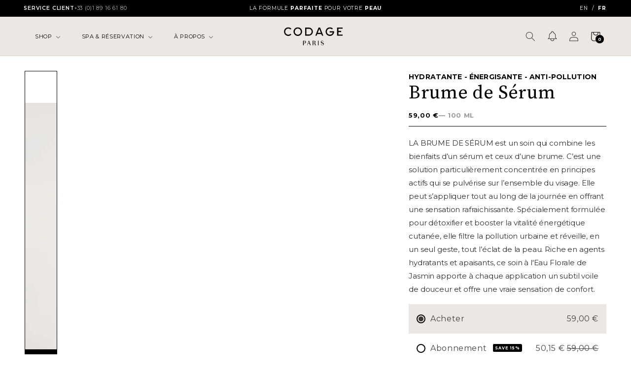

--- FILE ---
content_type: text/html; charset=utf-8
request_url: https://nouveau.codageparis.com/fr/products/serum-mist
body_size: 107652
content:
<!doctype html>
<html class="no-js" lang="fr">
  <head>
  <!-- BEGIN NOVEL SNIPPET --><!-- END NOVEL SNIPPET -->

  <!-- Google Tag Manager -->
<script>(function(w,d,s,l,i){w[l]=w[l]||[];w[l].push({'gtm.start':
new Date().getTime(),event:'gtm.js'});var f=d.getElementsByTagName(s)[0],
j=d.createElement(s),dl=l!='dataLayer'?'&l='+l:'';j.async=true;j.src=
'https://www.googletagmanager.com/gtm.js?id='+i+dl;f.parentNode.insertBefore(j,f);
})(window,document,'script','dataLayer','GTM-KG78W32');</script>
<!-- End Google Tag Manager -->
  
  <link rel="stylesheet" href="https://obscure-escarpment-2240.herokuapp.com/stylesheets/bcpo-front.css">
  <script>var bcpo_product={"id":8612890739026,"title":"Brume de Sérum","handle":"serum-mist","description":"\u003cp\u003eLA BRUME DE SÉRUM est un soin qui combine les bienfaits d’un sérum et ceux d’une brume. C’est une solution particulièrement concentrée en principes actifs qui se pulvérise sur l’ensemble du visage. Elle peut s’appliquer tout au long de la journée en offrant une sensation rafraichissante. Spécialement formulée pour détoxifier et booster la vitalité énergétique cutanée, elle filtre la pollution urbaine et réveille, en un seul geste, tout l’éclat de la peau. Riche en agents hydratants et apaisants, ce soin à l'Eau Florale de Jasmin apporte à chaque application un subtil voile de douceur et offre une vraie sensation de confort.\u003c\/p\u003e","published_at":"2023-11-09T11:42:47+01:00","created_at":"2023-10-16T10:11:40+02:00","vendor":"CODAGE Paris Product Collection","type":"SkinCare Water","tags":["act\/face\/serum","act\/face\/skincarewater","Face collection","Face Serums","protect\/face\/night","protect\/face\/protectday","ProtectJour - Visage","ProtectNuit - Visage","under 150€"],"price":5900,"price_min":5900,"price_max":5900,"available":true,"price_varies":false,"compare_at_price":null,"compare_at_price_min":0,"compare_at_price_max":0,"compare_at_price_varies":false,"variants":[{"id":47151725183314,"title":"Default Title","option1":"Default Title","option2":null,"option3":null,"sku":"PV301-1002","requires_shipping":true,"taxable":true,"featured_image":null,"available":true,"name":"Brume de Sérum","public_title":null,"options":["Default Title"],"price":5900,"weight":185,"compare_at_price":null,"inventory_management":"shopify","barcode":"3760215879965","requires_selling_plan":false,"unit_price":5900,"unit_price_measurement":{"measured_type":"volume","quantity_value":"100.0","quantity_unit":"ml","reference_value":100,"reference_unit":"ml"},"selling_plan_allocations":[{"price_adjustments":[{"position":1,"price":5015}],"price":5015,"compare_at_price":5900,"per_delivery_price":5015,"unit_price":5015,"selling_plan_id":2882502908,"selling_plan_group_id":"b9c29842af35b3294149643e27740e8a65c0dc5e"},{"price_adjustments":[{"position":1,"price":5015}],"price":5015,"compare_at_price":5900,"per_delivery_price":5015,"unit_price":5015,"selling_plan_id":2882535676,"selling_plan_group_id":"b9c29842af35b3294149643e27740e8a65c0dc5e"},{"price_adjustments":[{"position":1,"price":5015}],"price":5015,"compare_at_price":5900,"per_delivery_price":5015,"unit_price":5015,"selling_plan_id":2882568444,"selling_plan_group_id":"b9c29842af35b3294149643e27740e8a65c0dc5e"},{"price_adjustments":[{"position":1,"price":5015}],"price":5015,"compare_at_price":5900,"per_delivery_price":5015,"unit_price":5015,"selling_plan_id":2882601212,"selling_plan_group_id":"b9c29842af35b3294149643e27740e8a65c0dc5e"}]}],"images":["\/\/nouveau.codageparis.com\/cdn\/shop\/files\/codage-paris-product-collection-serum-mist-3760215879965-1176803278.jpg?v=1751901580","\/\/nouveau.codageparis.com\/cdn\/shop\/files\/codage-paris-product-collection-serum-mist-3760215879965-1170071516.png?v=1758271463","\/\/nouveau.codageparis.com\/cdn\/shop\/files\/codage-paris-product-collection-serum-mist-3760215879965-1170071517.png?v=1758271463","\/\/nouveau.codageparis.com\/cdn\/shop\/files\/codage-paris-product-collection-serum-mist-3760215879965-54389949006162.png?v=1758271463","\/\/nouveau.codageparis.com\/cdn\/shop\/files\/codage-paris-product-collection-serum-mist-3760215879965-51185903698258.jpg?v=1751891034"],"featured_image":"\/\/nouveau.codageparis.com\/cdn\/shop\/files\/codage-paris-product-collection-serum-mist-3760215879965-1176803278.jpg?v=1751901580","options":["Title"],"media":[{"alt":"CODAGE Paris Product Collection SkinCare Water Serum Mist","id":51370134929746,"position":1,"preview_image":{"aspect_ratio":1.0,"height":2160,"width":2160,"src":"\/\/nouveau.codageparis.com\/cdn\/shop\/files\/codage-paris-product-collection-serum-mist-3760215879965-1176803278.jpg?v=1751901580"},"aspect_ratio":1.0,"height":2160,"media_type":"image","src":"\/\/nouveau.codageparis.com\/cdn\/shop\/files\/codage-paris-product-collection-serum-mist-3760215879965-1176803278.jpg?v=1751901580","width":2160},{"alt":"CODAGE Paris Product Collection SkinCare Water Serum Mist","id":50618970505554,"position":2,"preview_image":{"aspect_ratio":1.0,"height":1080,"width":1080,"src":"\/\/nouveau.codageparis.com\/cdn\/shop\/files\/codage-paris-product-collection-serum-mist-3760215879965-1170071516.png?v=1758271463"},"aspect_ratio":1.0,"height":1080,"media_type":"image","src":"\/\/nouveau.codageparis.com\/cdn\/shop\/files\/codage-paris-product-collection-serum-mist-3760215879965-1170071516.png?v=1758271463","width":1080},{"alt":"CODAGE Paris Product Collection SkinCare Water Serum Mist","id":50618963853650,"position":3,"preview_image":{"aspect_ratio":1.0,"height":1080,"width":1080,"src":"\/\/nouveau.codageparis.com\/cdn\/shop\/files\/codage-paris-product-collection-serum-mist-3760215879965-1170071517.png?v=1758271463"},"aspect_ratio":1.0,"height":1080,"media_type":"image","src":"\/\/nouveau.codageparis.com\/cdn\/shop\/files\/codage-paris-product-collection-serum-mist-3760215879965-1170071517.png?v=1758271463","width":1080},{"alt":"CODAGE Paris Product Collection SkinCare Water Serum Mist","id":46965605499218,"position":4,"preview_image":{"aspect_ratio":1.0,"height":1080,"width":1080,"src":"\/\/nouveau.codageparis.com\/cdn\/shop\/files\/codage-paris-product-collection-serum-mist-3760215879965-54389949006162.png?v=1758271463"},"aspect_ratio":1.0,"height":1080,"media_type":"image","src":"\/\/nouveau.codageparis.com\/cdn\/shop\/files\/codage-paris-product-collection-serum-mist-3760215879965-54389949006162.png?v=1758271463","width":1080},{"alt":"CODAGE Paris Product Collection SkinCare Water Serum Mist","id":43847987233106,"position":5,"preview_image":{"aspect_ratio":0.666,"height":1280,"width":853,"src":"\/\/nouveau.codageparis.com\/cdn\/shop\/files\/codage-paris-product-collection-serum-mist-3760215879965-51185903698258.jpg?v=1751891034"},"aspect_ratio":0.666,"height":1280,"media_type":"image","src":"\/\/nouveau.codageparis.com\/cdn\/shop\/files\/codage-paris-product-collection-serum-mist-3760215879965-51185903698258.jpg?v=1751891034","width":853}],"requires_selling_plan":false,"selling_plan_groups":[{"id":"b9c29842af35b3294149643e27740e8a65c0dc5e","name":"Subscribe Now and Save 15%","options":[{"name":"Delivery every","position":1,"values":["1MONTH1MONTHMIN_CYCLES=NULLMAX_CYCLES=NULLtrue-15.0-PERCENTAGEfalse1 month","2MONTH2MONTHMIN_CYCLES=NULLMAX_CYCLES=NULLtrue-15.0-PERCENTAGEfalse2 months","3MONTH3MONTHMIN_CYCLES=NULLMAX_CYCLES=NULLtrue-15.0-PERCENTAGEfalse3 months","4MONTH4MONTHMIN_CYCLES=NULLMAX_CYCLES=NULLtrue-15.0-PERCENTAGEfalse4 Months"]}],"selling_plans":[{"id":2882502908,"name":"1 month","description":"Receive your product every month","options":[{"name":"Delivery every","position":1,"value":"1MONTH1MONTHMIN_CYCLES=NULLMAX_CYCLES=NULLtrue-15.0-PERCENTAGEfalse1 month"}],"recurring_deliveries":true,"price_adjustments":[{"order_count":null,"position":1,"value_type":"percentage","value":15}],"checkout_charge":{"value_type":"percentage","value":100}},{"id":2882535676,"name":"2 months","description":"Receive your product every 2 months","options":[{"name":"Delivery every","position":1,"value":"2MONTH2MONTHMIN_CYCLES=NULLMAX_CYCLES=NULLtrue-15.0-PERCENTAGEfalse2 months"}],"recurring_deliveries":true,"price_adjustments":[{"order_count":null,"position":1,"value_type":"percentage","value":15}],"checkout_charge":{"value_type":"percentage","value":100}},{"id":2882568444,"name":"3 months","description":"Receive your product every 3 months","options":[{"name":"Delivery every","position":1,"value":"3MONTH3MONTHMIN_CYCLES=NULLMAX_CYCLES=NULLtrue-15.0-PERCENTAGEfalse3 months"}],"recurring_deliveries":true,"price_adjustments":[{"order_count":null,"position":1,"value_type":"percentage","value":15}],"checkout_charge":{"value_type":"percentage","value":100}},{"id":2882601212,"name":"4 Months","description":"Receive your product every 4 months","options":[{"name":"Delivery every","position":1,"value":"4MONTH4MONTHMIN_CYCLES=NULLMAX_CYCLES=NULLtrue-15.0-PERCENTAGEfalse4 Months"}],"recurring_deliveries":true,"price_adjustments":[{"order_count":null,"position":1,"value_type":"percentage","value":15}],"checkout_charge":{"value_type":"percentage","value":100}}],"app_id":"appstle"}],"content":"\u003cp\u003eLA BRUME DE SÉRUM est un soin qui combine les bienfaits d’un sérum et ceux d’une brume. C’est une solution particulièrement concentrée en principes actifs qui se pulvérise sur l’ensemble du visage. Elle peut s’appliquer tout au long de la journée en offrant une sensation rafraichissante. Spécialement formulée pour détoxifier et booster la vitalité énergétique cutanée, elle filtre la pollution urbaine et réveille, en un seul geste, tout l’éclat de la peau. Riche en agents hydratants et apaisants, ce soin à l'Eau Florale de Jasmin apporte à chaque application un subtil voile de douceur et offre une vraie sensation de confort.\u003c\/p\u003e"};  var inventory_quantity = [];inventory_quantity.push(110);if(bcpo_product) { for (var i = 0; i < bcpo_product.variants.length; i += 1) { bcpo_product.variants[i].inventory_quantity = inventory_quantity[i]; }}window.bcpo = window.bcpo || {}; bcpo.cart = {"note":null,"attributes":{},"original_total_price":0,"total_price":0,"total_discount":0,"total_weight":0.0,"item_count":0,"items":[],"requires_shipping":false,"currency":"EUR","items_subtotal_price":0,"cart_level_discount_applications":[],"checkout_charge_amount":0}; bcpo.ogFormData = FormData; bcpo.money_with_currency_format = "{{amount_with_comma_separator}} €";bcpo.money_format = "{{amount_with_comma_separator}} €";</script> 
        <script src='//nouveau.codageparis.com/cdn/shop/t/104/assets/subscription-plan-selector-js.js?v=154543978329219115921765205120' defer='defer' ></script>
        <script id='sealoop_product' type='application/json'>
              {"id":8612890739026,"title":"Brume de Sérum","handle":"serum-mist","description":"\u003cp\u003eLA BRUME DE SÉRUM est un soin qui combine les bienfaits d’un sérum et ceux d’une brume. C’est une solution particulièrement concentrée en principes actifs qui se pulvérise sur l’ensemble du visage. Elle peut s’appliquer tout au long de la journée en offrant une sensation rafraichissante. Spécialement formulée pour détoxifier et booster la vitalité énergétique cutanée, elle filtre la pollution urbaine et réveille, en un seul geste, tout l’éclat de la peau. Riche en agents hydratants et apaisants, ce soin à l'Eau Florale de Jasmin apporte à chaque application un subtil voile de douceur et offre une vraie sensation de confort.\u003c\/p\u003e","published_at":"2023-11-09T11:42:47+01:00","created_at":"2023-10-16T10:11:40+02:00","vendor":"CODAGE Paris Product Collection","type":"SkinCare Water","tags":["act\/face\/serum","act\/face\/skincarewater","Face collection","Face Serums","protect\/face\/night","protect\/face\/protectday","ProtectJour - Visage","ProtectNuit - Visage","under 150€"],"price":5900,"price_min":5900,"price_max":5900,"available":true,"price_varies":false,"compare_at_price":null,"compare_at_price_min":0,"compare_at_price_max":0,"compare_at_price_varies":false,"variants":[{"id":47151725183314,"title":"Default Title","option1":"Default Title","option2":null,"option3":null,"sku":"PV301-1002","requires_shipping":true,"taxable":true,"featured_image":null,"available":true,"name":"Brume de Sérum","public_title":null,"options":["Default Title"],"price":5900,"weight":185,"compare_at_price":null,"inventory_management":"shopify","barcode":"3760215879965","requires_selling_plan":false,"unit_price":5900,"unit_price_measurement":{"measured_type":"volume","quantity_value":"100.0","quantity_unit":"ml","reference_value":100,"reference_unit":"ml"},"selling_plan_allocations":[{"price_adjustments":[{"position":1,"price":5015}],"price":5015,"compare_at_price":5900,"per_delivery_price":5015,"unit_price":5015,"selling_plan_id":2882502908,"selling_plan_group_id":"b9c29842af35b3294149643e27740e8a65c0dc5e"},{"price_adjustments":[{"position":1,"price":5015}],"price":5015,"compare_at_price":5900,"per_delivery_price":5015,"unit_price":5015,"selling_plan_id":2882535676,"selling_plan_group_id":"b9c29842af35b3294149643e27740e8a65c0dc5e"},{"price_adjustments":[{"position":1,"price":5015}],"price":5015,"compare_at_price":5900,"per_delivery_price":5015,"unit_price":5015,"selling_plan_id":2882568444,"selling_plan_group_id":"b9c29842af35b3294149643e27740e8a65c0dc5e"},{"price_adjustments":[{"position":1,"price":5015}],"price":5015,"compare_at_price":5900,"per_delivery_price":5015,"unit_price":5015,"selling_plan_id":2882601212,"selling_plan_group_id":"b9c29842af35b3294149643e27740e8a65c0dc5e"}]}],"images":["\/\/nouveau.codageparis.com\/cdn\/shop\/files\/codage-paris-product-collection-serum-mist-3760215879965-1176803278.jpg?v=1751901580","\/\/nouveau.codageparis.com\/cdn\/shop\/files\/codage-paris-product-collection-serum-mist-3760215879965-1170071516.png?v=1758271463","\/\/nouveau.codageparis.com\/cdn\/shop\/files\/codage-paris-product-collection-serum-mist-3760215879965-1170071517.png?v=1758271463","\/\/nouveau.codageparis.com\/cdn\/shop\/files\/codage-paris-product-collection-serum-mist-3760215879965-54389949006162.png?v=1758271463","\/\/nouveau.codageparis.com\/cdn\/shop\/files\/codage-paris-product-collection-serum-mist-3760215879965-51185903698258.jpg?v=1751891034"],"featured_image":"\/\/nouveau.codageparis.com\/cdn\/shop\/files\/codage-paris-product-collection-serum-mist-3760215879965-1176803278.jpg?v=1751901580","options":["Title"],"media":[{"alt":"CODAGE Paris Product Collection SkinCare Water Serum Mist","id":51370134929746,"position":1,"preview_image":{"aspect_ratio":1.0,"height":2160,"width":2160,"src":"\/\/nouveau.codageparis.com\/cdn\/shop\/files\/codage-paris-product-collection-serum-mist-3760215879965-1176803278.jpg?v=1751901580"},"aspect_ratio":1.0,"height":2160,"media_type":"image","src":"\/\/nouveau.codageparis.com\/cdn\/shop\/files\/codage-paris-product-collection-serum-mist-3760215879965-1176803278.jpg?v=1751901580","width":2160},{"alt":"CODAGE Paris Product Collection SkinCare Water Serum Mist","id":50618970505554,"position":2,"preview_image":{"aspect_ratio":1.0,"height":1080,"width":1080,"src":"\/\/nouveau.codageparis.com\/cdn\/shop\/files\/codage-paris-product-collection-serum-mist-3760215879965-1170071516.png?v=1758271463"},"aspect_ratio":1.0,"height":1080,"media_type":"image","src":"\/\/nouveau.codageparis.com\/cdn\/shop\/files\/codage-paris-product-collection-serum-mist-3760215879965-1170071516.png?v=1758271463","width":1080},{"alt":"CODAGE Paris Product Collection SkinCare Water Serum Mist","id":50618963853650,"position":3,"preview_image":{"aspect_ratio":1.0,"height":1080,"width":1080,"src":"\/\/nouveau.codageparis.com\/cdn\/shop\/files\/codage-paris-product-collection-serum-mist-3760215879965-1170071517.png?v=1758271463"},"aspect_ratio":1.0,"height":1080,"media_type":"image","src":"\/\/nouveau.codageparis.com\/cdn\/shop\/files\/codage-paris-product-collection-serum-mist-3760215879965-1170071517.png?v=1758271463","width":1080},{"alt":"CODAGE Paris Product Collection SkinCare Water Serum Mist","id":46965605499218,"position":4,"preview_image":{"aspect_ratio":1.0,"height":1080,"width":1080,"src":"\/\/nouveau.codageparis.com\/cdn\/shop\/files\/codage-paris-product-collection-serum-mist-3760215879965-54389949006162.png?v=1758271463"},"aspect_ratio":1.0,"height":1080,"media_type":"image","src":"\/\/nouveau.codageparis.com\/cdn\/shop\/files\/codage-paris-product-collection-serum-mist-3760215879965-54389949006162.png?v=1758271463","width":1080},{"alt":"CODAGE Paris Product Collection SkinCare Water Serum Mist","id":43847987233106,"position":5,"preview_image":{"aspect_ratio":0.666,"height":1280,"width":853,"src":"\/\/nouveau.codageparis.com\/cdn\/shop\/files\/codage-paris-product-collection-serum-mist-3760215879965-51185903698258.jpg?v=1751891034"},"aspect_ratio":0.666,"height":1280,"media_type":"image","src":"\/\/nouveau.codageparis.com\/cdn\/shop\/files\/codage-paris-product-collection-serum-mist-3760215879965-51185903698258.jpg?v=1751891034","width":853}],"requires_selling_plan":false,"selling_plan_groups":[{"id":"b9c29842af35b3294149643e27740e8a65c0dc5e","name":"Subscribe Now and Save 15%","options":[{"name":"Delivery every","position":1,"values":["1MONTH1MONTHMIN_CYCLES=NULLMAX_CYCLES=NULLtrue-15.0-PERCENTAGEfalse1 month","2MONTH2MONTHMIN_CYCLES=NULLMAX_CYCLES=NULLtrue-15.0-PERCENTAGEfalse2 months","3MONTH3MONTHMIN_CYCLES=NULLMAX_CYCLES=NULLtrue-15.0-PERCENTAGEfalse3 months","4MONTH4MONTHMIN_CYCLES=NULLMAX_CYCLES=NULLtrue-15.0-PERCENTAGEfalse4 Months"]}],"selling_plans":[{"id":2882502908,"name":"1 month","description":"Receive your product every month","options":[{"name":"Delivery every","position":1,"value":"1MONTH1MONTHMIN_CYCLES=NULLMAX_CYCLES=NULLtrue-15.0-PERCENTAGEfalse1 month"}],"recurring_deliveries":true,"price_adjustments":[{"order_count":null,"position":1,"value_type":"percentage","value":15}],"checkout_charge":{"value_type":"percentage","value":100}},{"id":2882535676,"name":"2 months","description":"Receive your product every 2 months","options":[{"name":"Delivery every","position":1,"value":"2MONTH2MONTHMIN_CYCLES=NULLMAX_CYCLES=NULLtrue-15.0-PERCENTAGEfalse2 months"}],"recurring_deliveries":true,"price_adjustments":[{"order_count":null,"position":1,"value_type":"percentage","value":15}],"checkout_charge":{"value_type":"percentage","value":100}},{"id":2882568444,"name":"3 months","description":"Receive your product every 3 months","options":[{"name":"Delivery every","position":1,"value":"3MONTH3MONTHMIN_CYCLES=NULLMAX_CYCLES=NULLtrue-15.0-PERCENTAGEfalse3 months"}],"recurring_deliveries":true,"price_adjustments":[{"order_count":null,"position":1,"value_type":"percentage","value":15}],"checkout_charge":{"value_type":"percentage","value":100}},{"id":2882601212,"name":"4 Months","description":"Receive your product every 4 months","options":[{"name":"Delivery every","position":1,"value":"4MONTH4MONTHMIN_CYCLES=NULLMAX_CYCLES=NULLtrue-15.0-PERCENTAGEfalse4 Months"}],"recurring_deliveries":true,"price_adjustments":[{"order_count":null,"position":1,"value_type":"percentage","value":15}],"checkout_charge":{"value_type":"percentage","value":100}}],"app_id":"appstle"}],"content":"\u003cp\u003eLA BRUME DE SÉRUM est un soin qui combine les bienfaits d’un sérum et ceux d’une brume. C’est une solution particulièrement concentrée en principes actifs qui se pulvérise sur l’ensemble du visage. Elle peut s’appliquer tout au long de la journée en offrant une sensation rafraichissante. Spécialement formulée pour détoxifier et booster la vitalité énergétique cutanée, elle filtre la pollution urbaine et réveille, en un seul geste, tout l’éclat de la peau. Riche en agents hydratants et apaisants, ce soin à l'Eau Florale de Jasmin apporte à chaque application un subtil voile de douceur et offre une vraie sensation de confort.\u003c\/p\u003e"}
        </script>
        <script id='sealoop_product_selected_or_first_variant' type='application/json'>
              47151725183314
        </script>
        <script id='sealoop_money_format' type='application/json'>
            "{{amount_with_comma_separator}} €"
        </script>

    <meta charset="utf-8">
    <meta http-equiv="X-UA-Compatible" content="IE=edge">
    <meta name="viewport" content="width=device-width,initial-scale=1">
    <meta name="theme-color" content="">
    
    <link rel="canonical" href="https://www.codageparis.com/fr/products/serum-mist">
    <link rel="preconnect" href="https://cdn.shopify.com" crossorigin>

    <link rel="preconnect" href="https://fonts.googleapis.com">
    <link rel="preconnect" href="https://fonts.gstatic.com" crossorigin><link rel="icon" type="image/png" href="//nouveau.codageparis.com/cdn/shop/files/Codage_Favicon_32x32_58beee6c-d04b-44df-8ee8-8c778ec2bd75_32x32.png?v=1738790149"><link href="https://fonts.googleapis.com/css2?family=Source+Serif+Pro:ital,wght@0,300;0,400;0,600;0,700;1,300;1,400;1,600;1,700&display=swap" rel="stylesheet">    <link href="https://fonts.googleapis.com/css2?family=Source+Serif+Pro:wght@300;400;600;700&display=swap" rel="stylesheet">
    <link href="https://fonts.googleapis.com/css2?family=Montserrat:wght@300;400;600;700&display=swap" rel="stylesheet">

    <title>Brume de Sérum</title>

    
      <meta name="description" content="LA BRUME DE SÉRUM est un soin qui combine les bienfaits d’un sérum et ceux d’une brume. C’est une solution particulièrement concentrée en principes actifs qui se pulvérise sur l’ensemble du visage. Elle peut s’appliquer tout au long de la journée en offrant une sensation rafraichissante. Spécialement formulée pour déto">
    

    

<meta property="og:site_name" content="CODAGE Paris">
<meta property="og:url" content="https://www.codageparis.com/fr/products/serum-mist">
<meta property="og:title" content="Brume de Sérum">
<meta property="og:type" content="product">
<meta property="og:description" content="LA BRUME DE SÉRUM est un soin qui combine les bienfaits d’un sérum et ceux d’une brume. C’est une solution particulièrement concentrée en principes actifs qui se pulvérise sur l’ensemble du visage. Elle peut s’appliquer tout au long de la journée en offrant une sensation rafraichissante. Spécialement formulée pour déto"><meta property="og:image" content="http://nouveau.codageparis.com/cdn/shop/files/codage-paris-product-collection-serum-mist-3760215879965-1176803278.jpg?v=1751901580">
  <meta property="og:image:secure_url" content="https://nouveau.codageparis.com/cdn/shop/files/codage-paris-product-collection-serum-mist-3760215879965-1176803278.jpg?v=1751901580">
  <meta property="og:image:width" content="2160">
  <meta property="og:image:height" content="2160"><meta property="og:price:amount" content="59,00">
  <meta property="og:price:currency" content="EUR"><meta name="twitter:card" content="summary_large_image">
<meta name="twitter:title" content="Brume de Sérum">
<meta name="twitter:description" content="LA BRUME DE SÉRUM est un soin qui combine les bienfaits d’un sérum et ceux d’une brume. C’est une solution particulièrement concentrée en principes actifs qui se pulvérise sur l’ensemble du visage. Elle peut s’appliquer tout au long de la journée en offrant une sensation rafraichissante. Spécialement formulée pour déto">


    <script src="//nouveau.codageparis.com/cdn/shop/t/104/assets/global.js?v=141674213465940183951765205051" defer="defer"></script>
    
  <script>window.performance && window.performance.mark && window.performance.mark('shopify.content_for_header.start');</script><meta name="google-site-verification" content="99Z7yPcepNMIITI0CF86xr9iEYQ1QRKqtKE65FQfAvU">
<meta id="shopify-digital-wallet" name="shopify-digital-wallet" content="/58875347136/digital_wallets/dialog">
<meta name="shopify-checkout-api-token" content="786b0a2001f707d8872d907fb9217b1f">
<meta id="in-context-paypal-metadata" data-shop-id="58875347136" data-venmo-supported="false" data-environment="production" data-locale="fr_FR" data-paypal-v4="true" data-currency="EUR">
<link rel="alternate" hreflang="x-default" href="https://www.codageparis.com/products/serum-mist">
<link rel="alternate" hreflang="en" href="https://www.codageparis.com/products/serum-mist">
<link rel="alternate" hreflang="fr" href="https://www.codageparis.com/fr/products/serum-mist">
<link rel="alternate" type="application/json+oembed" href="https://www.codageparis.com/fr/products/serum-mist.oembed">
<script async="async" src="/checkouts/internal/preloads.js?locale=fr-FR"></script>
<link rel="preconnect" href="https://shop.app" crossorigin="anonymous">
<script async="async" src="https://shop.app/checkouts/internal/preloads.js?locale=fr-FR&shop_id=58875347136" crossorigin="anonymous"></script>
<script id="apple-pay-shop-capabilities" type="application/json">{"shopId":58875347136,"countryCode":"FR","currencyCode":"EUR","merchantCapabilities":["supports3DS"],"merchantId":"gid:\/\/shopify\/Shop\/58875347136","merchantName":"CODAGE Paris","requiredBillingContactFields":["postalAddress","email"],"requiredShippingContactFields":["postalAddress","email"],"shippingType":"shipping","supportedNetworks":["visa","masterCard","amex","maestro"],"total":{"type":"pending","label":"CODAGE Paris","amount":"1.00"},"shopifyPaymentsEnabled":true,"supportsSubscriptions":true}</script>
<script id="shopify-features" type="application/json">{"accessToken":"786b0a2001f707d8872d907fb9217b1f","betas":["rich-media-storefront-analytics"],"domain":"nouveau.codageparis.com","predictiveSearch":true,"shopId":58875347136,"locale":"fr"}</script>
<script>var Shopify = Shopify || {};
Shopify.shop = "codage-paris-fr.myshopify.com";
Shopify.locale = "fr";
Shopify.currency = {"active":"EUR","rate":"1.0"};
Shopify.country = "FR";
Shopify.theme = {"name":"new - 09.12.25  \/ shopify-codage\/new","id":192011665746,"schema_name":"Dawn","schema_version":"1.1.0","theme_store_id":null,"role":"main"};
Shopify.theme.handle = "null";
Shopify.theme.style = {"id":null,"handle":null};
Shopify.cdnHost = "nouveau.codageparis.com/cdn";
Shopify.routes = Shopify.routes || {};
Shopify.routes.root = "/fr/";</script>
<script type="module">!function(o){(o.Shopify=o.Shopify||{}).modules=!0}(window);</script>
<script>!function(o){function n(){var o=[];function n(){o.push(Array.prototype.slice.apply(arguments))}return n.q=o,n}var t=o.Shopify=o.Shopify||{};t.loadFeatures=n(),t.autoloadFeatures=n()}(window);</script>
<script>
  window.ShopifyPay = window.ShopifyPay || {};
  window.ShopifyPay.apiHost = "shop.app\/pay";
  window.ShopifyPay.redirectState = null;
</script>
<script id="shop-js-analytics" type="application/json">{"pageType":"product"}</script>
<script defer="defer" async type="module" src="//nouveau.codageparis.com/cdn/shopifycloud/shop-js/modules/v2/client.init-shop-cart-sync_BcDpqI9l.fr.esm.js"></script>
<script defer="defer" async type="module" src="//nouveau.codageparis.com/cdn/shopifycloud/shop-js/modules/v2/chunk.common_a1Rf5Dlz.esm.js"></script>
<script defer="defer" async type="module" src="//nouveau.codageparis.com/cdn/shopifycloud/shop-js/modules/v2/chunk.modal_Djra7sW9.esm.js"></script>
<script type="module">
  await import("//nouveau.codageparis.com/cdn/shopifycloud/shop-js/modules/v2/client.init-shop-cart-sync_BcDpqI9l.fr.esm.js");
await import("//nouveau.codageparis.com/cdn/shopifycloud/shop-js/modules/v2/chunk.common_a1Rf5Dlz.esm.js");
await import("//nouveau.codageparis.com/cdn/shopifycloud/shop-js/modules/v2/chunk.modal_Djra7sW9.esm.js");

  window.Shopify.SignInWithShop?.initShopCartSync?.({"fedCMEnabled":true,"windoidEnabled":true});

</script>
<script>
  window.Shopify = window.Shopify || {};
  if (!window.Shopify.featureAssets) window.Shopify.featureAssets = {};
  window.Shopify.featureAssets['shop-js'] = {"shop-cart-sync":["modules/v2/client.shop-cart-sync_BLrx53Hf.fr.esm.js","modules/v2/chunk.common_a1Rf5Dlz.esm.js","modules/v2/chunk.modal_Djra7sW9.esm.js"],"init-fed-cm":["modules/v2/client.init-fed-cm_C8SUwJ8U.fr.esm.js","modules/v2/chunk.common_a1Rf5Dlz.esm.js","modules/v2/chunk.modal_Djra7sW9.esm.js"],"shop-cash-offers":["modules/v2/client.shop-cash-offers_BBp_MjBM.fr.esm.js","modules/v2/chunk.common_a1Rf5Dlz.esm.js","modules/v2/chunk.modal_Djra7sW9.esm.js"],"shop-login-button":["modules/v2/client.shop-login-button_Dw6kG_iO.fr.esm.js","modules/v2/chunk.common_a1Rf5Dlz.esm.js","modules/v2/chunk.modal_Djra7sW9.esm.js"],"pay-button":["modules/v2/client.pay-button_BJDaAh68.fr.esm.js","modules/v2/chunk.common_a1Rf5Dlz.esm.js","modules/v2/chunk.modal_Djra7sW9.esm.js"],"shop-button":["modules/v2/client.shop-button_DBWL94V3.fr.esm.js","modules/v2/chunk.common_a1Rf5Dlz.esm.js","modules/v2/chunk.modal_Djra7sW9.esm.js"],"avatar":["modules/v2/client.avatar_BTnouDA3.fr.esm.js"],"init-windoid":["modules/v2/client.init-windoid_77FSIiws.fr.esm.js","modules/v2/chunk.common_a1Rf5Dlz.esm.js","modules/v2/chunk.modal_Djra7sW9.esm.js"],"init-shop-for-new-customer-accounts":["modules/v2/client.init-shop-for-new-customer-accounts_QoC3RJm9.fr.esm.js","modules/v2/client.shop-login-button_Dw6kG_iO.fr.esm.js","modules/v2/chunk.common_a1Rf5Dlz.esm.js","modules/v2/chunk.modal_Djra7sW9.esm.js"],"init-shop-email-lookup-coordinator":["modules/v2/client.init-shop-email-lookup-coordinator_D4ioGzPw.fr.esm.js","modules/v2/chunk.common_a1Rf5Dlz.esm.js","modules/v2/chunk.modal_Djra7sW9.esm.js"],"init-shop-cart-sync":["modules/v2/client.init-shop-cart-sync_BcDpqI9l.fr.esm.js","modules/v2/chunk.common_a1Rf5Dlz.esm.js","modules/v2/chunk.modal_Djra7sW9.esm.js"],"shop-toast-manager":["modules/v2/client.shop-toast-manager_B-eIbpHW.fr.esm.js","modules/v2/chunk.common_a1Rf5Dlz.esm.js","modules/v2/chunk.modal_Djra7sW9.esm.js"],"init-customer-accounts":["modules/v2/client.init-customer-accounts_BcBSUbIK.fr.esm.js","modules/v2/client.shop-login-button_Dw6kG_iO.fr.esm.js","modules/v2/chunk.common_a1Rf5Dlz.esm.js","modules/v2/chunk.modal_Djra7sW9.esm.js"],"init-customer-accounts-sign-up":["modules/v2/client.init-customer-accounts-sign-up_DvG__VHD.fr.esm.js","modules/v2/client.shop-login-button_Dw6kG_iO.fr.esm.js","modules/v2/chunk.common_a1Rf5Dlz.esm.js","modules/v2/chunk.modal_Djra7sW9.esm.js"],"shop-follow-button":["modules/v2/client.shop-follow-button_Dnx6fDH9.fr.esm.js","modules/v2/chunk.common_a1Rf5Dlz.esm.js","modules/v2/chunk.modal_Djra7sW9.esm.js"],"checkout-modal":["modules/v2/client.checkout-modal_BDH3MUqJ.fr.esm.js","modules/v2/chunk.common_a1Rf5Dlz.esm.js","modules/v2/chunk.modal_Djra7sW9.esm.js"],"shop-login":["modules/v2/client.shop-login_CV9Paj8R.fr.esm.js","modules/v2/chunk.common_a1Rf5Dlz.esm.js","modules/v2/chunk.modal_Djra7sW9.esm.js"],"lead-capture":["modules/v2/client.lead-capture_DGQOTB4e.fr.esm.js","modules/v2/chunk.common_a1Rf5Dlz.esm.js","modules/v2/chunk.modal_Djra7sW9.esm.js"],"payment-terms":["modules/v2/client.payment-terms_BQYK7nq4.fr.esm.js","modules/v2/chunk.common_a1Rf5Dlz.esm.js","modules/v2/chunk.modal_Djra7sW9.esm.js"]};
</script>
<script>(function() {
  var isLoaded = false;
  function asyncLoad() {
    if (isLoaded) return;
    isLoaded = true;
    var urls = ["https:\/\/d1564fddzjmdj5.cloudfront.net\/initializercolissimo.js?app_name=happycolissimo\u0026cloud=d1564fddzjmdj5.cloudfront.net\u0026shop=codage-paris-fr.myshopify.com","https:\/\/app.getwisp.co\/embed\/shopify?website_id=QPzG\u0026shop=codage-paris-fr.myshopify.com","https:\/\/api.fastbundle.co\/scripts\/src.js?shop=codage-paris-fr.myshopify.com","https:\/\/static.affiliatly.com\/shopify\/v3\/shopify.js?affiliatly_code=AF-1058732\u0026s=2\u0026shop=codage-paris-fr.myshopify.com","https:\/\/s2.affiliatly.com\/af-1058732\/toolbar.js?t=1664385754\u0026shop=codage-paris-fr.myshopify.com","https:\/\/cdn.jsdelivr.net\/gh\/apphq\/slidecart-dist@master\/slidecarthq-forward.js?4\u0026shop=codage-paris-fr.myshopify.com","https:\/\/wisepops.net\/loader.js?v=2\u0026h=kD3PFhLdqp\u0026shop=codage-paris-fr.myshopify.com","https:\/\/admin.revenuehunt.com\/embed.js?shop=codage-paris-fr.myshopify.com","\/\/cdn.shopify.com\/proxy\/00c60791865a9b1a601b97d7c275c542f73e57fac5569cf834d9131b56cd3e11\/codage-paris-fr.bookthatapp.com\/javascripts\/bta.js?shop=codage-paris-fr.myshopify.com\u0026sp-cache-control=cHVibGljLCBtYXgtYWdlPTkwMA","\/\/cdn.shopify.com\/proxy\/c647e912475546bbe6f3da70df9d080011a5ae41df2633e401009ddd974da095\/codage-paris-fr.bookthatapp.com\/javascripts\/bta-installed.js?shop=codage-paris-fr.myshopify.com\u0026sp-cache-control=cHVibGljLCBtYXgtYWdlPTkwMA","\/\/cdn.shopify.com\/proxy\/e9e388c85d6ff0cd3da69bd7b8a5db5d66507e3298fb825d1076cbf40d488d1e\/codage-paris-fr.bookthatapp.com\/sdk\/v1\/js\/bta-order-status-bootstrap.min.js?shop=codage-paris-fr.myshopify.com\u0026sp-cache-control=cHVibGljLCBtYXgtYWdlPTkwMA","https:\/\/pin-pixel-complete.aynsoft.ltd\/static\/pinterest-tag.js?tagId=2613408793255\u0026shop=codage-paris-fr.myshopify.com","https:\/\/cdn.jsdelivr.net\/npm\/face-age?shop=codage-paris-fr.myshopify.com"];
    for (var i = 0; i < urls.length; i++) {
      var s = document.createElement('script');
      s.type = 'text/javascript';
      s.async = true;
      s.src = urls[i];
      var x = document.getElementsByTagName('script')[0];
      x.parentNode.insertBefore(s, x);
    }
  };
  if(window.attachEvent) {
    window.attachEvent('onload', asyncLoad);
  } else {
    window.addEventListener('load', asyncLoad, false);
  }
})();</script>
<script id="__st">var __st={"a":58875347136,"offset":3600,"reqid":"ca8be83a-1f45-4fce-b3fb-145b0030a91b-1769063493","pageurl":"nouveau.codageparis.com\/fr\/products\/serum-mist","u":"f3ef4a5b0655","p":"product","rtyp":"product","rid":8612890739026};</script>
<script>window.ShopifyPaypalV4VisibilityTracking = true;</script>
<script id="captcha-bootstrap">!function(){'use strict';const t='contact',e='account',n='new_comment',o=[[t,t],['blogs',n],['comments',n],[t,'customer']],c=[[e,'customer_login'],[e,'guest_login'],[e,'recover_customer_password'],[e,'create_customer']],r=t=>t.map((([t,e])=>`form[action*='/${t}']:not([data-nocaptcha='true']) input[name='form_type'][value='${e}']`)).join(','),a=t=>()=>t?[...document.querySelectorAll(t)].map((t=>t.form)):[];function s(){const t=[...o],e=r(t);return a(e)}const i='password',u='form_key',d=['recaptcha-v3-token','g-recaptcha-response','h-captcha-response',i],f=()=>{try{return window.sessionStorage}catch{return}},m='__shopify_v',_=t=>t.elements[u];function p(t,e,n=!1){try{const o=window.sessionStorage,c=JSON.parse(o.getItem(e)),{data:r}=function(t){const{data:e,action:n}=t;return t[m]||n?{data:e,action:n}:{data:t,action:n}}(c);for(const[e,n]of Object.entries(r))t.elements[e]&&(t.elements[e].value=n);n&&o.removeItem(e)}catch(o){console.error('form repopulation failed',{error:o})}}const l='form_type',E='cptcha';function T(t){t.dataset[E]=!0}const w=window,h=w.document,L='Shopify',v='ce_forms',y='captcha';let A=!1;((t,e)=>{const n=(g='f06e6c50-85a8-45c8-87d0-21a2b65856fe',I='https://cdn.shopify.com/shopifycloud/storefront-forms-hcaptcha/ce_storefront_forms_captcha_hcaptcha.v1.5.2.iife.js',D={infoText:'Protégé par hCaptcha',privacyText:'Confidentialité',termsText:'Conditions'},(t,e,n)=>{const o=w[L][v],c=o.bindForm;if(c)return c(t,g,e,D).then(n);var r;o.q.push([[t,g,e,D],n]),r=I,A||(h.body.append(Object.assign(h.createElement('script'),{id:'captcha-provider',async:!0,src:r})),A=!0)});var g,I,D;w[L]=w[L]||{},w[L][v]=w[L][v]||{},w[L][v].q=[],w[L][y]=w[L][y]||{},w[L][y].protect=function(t,e){n(t,void 0,e),T(t)},Object.freeze(w[L][y]),function(t,e,n,w,h,L){const[v,y,A,g]=function(t,e,n){const i=e?o:[],u=t?c:[],d=[...i,...u],f=r(d),m=r(i),_=r(d.filter((([t,e])=>n.includes(e))));return[a(f),a(m),a(_),s()]}(w,h,L),I=t=>{const e=t.target;return e instanceof HTMLFormElement?e:e&&e.form},D=t=>v().includes(t);t.addEventListener('submit',(t=>{const e=I(t);if(!e)return;const n=D(e)&&!e.dataset.hcaptchaBound&&!e.dataset.recaptchaBound,o=_(e),c=g().includes(e)&&(!o||!o.value);(n||c)&&t.preventDefault(),c&&!n&&(function(t){try{if(!f())return;!function(t){const e=f();if(!e)return;const n=_(t);if(!n)return;const o=n.value;o&&e.removeItem(o)}(t);const e=Array.from(Array(32),(()=>Math.random().toString(36)[2])).join('');!function(t,e){_(t)||t.append(Object.assign(document.createElement('input'),{type:'hidden',name:u})),t.elements[u].value=e}(t,e),function(t,e){const n=f();if(!n)return;const o=[...t.querySelectorAll(`input[type='${i}']`)].map((({name:t})=>t)),c=[...d,...o],r={};for(const[a,s]of new FormData(t).entries())c.includes(a)||(r[a]=s);n.setItem(e,JSON.stringify({[m]:1,action:t.action,data:r}))}(t,e)}catch(e){console.error('failed to persist form',e)}}(e),e.submit())}));const S=(t,e)=>{t&&!t.dataset[E]&&(n(t,e.some((e=>e===t))),T(t))};for(const o of['focusin','change'])t.addEventListener(o,(t=>{const e=I(t);D(e)&&S(e,y())}));const B=e.get('form_key'),M=e.get(l),P=B&&M;t.addEventListener('DOMContentLoaded',(()=>{const t=y();if(P)for(const e of t)e.elements[l].value===M&&p(e,B);[...new Set([...A(),...v().filter((t=>'true'===t.dataset.shopifyCaptcha))])].forEach((e=>S(e,t)))}))}(h,new URLSearchParams(w.location.search),n,t,e,['guest_login'])})(!0,!0)}();</script>
<script integrity="sha256-4kQ18oKyAcykRKYeNunJcIwy7WH5gtpwJnB7kiuLZ1E=" data-source-attribution="shopify.loadfeatures" defer="defer" src="//nouveau.codageparis.com/cdn/shopifycloud/storefront/assets/storefront/load_feature-a0a9edcb.js" crossorigin="anonymous"></script>
<script crossorigin="anonymous" defer="defer" src="//nouveau.codageparis.com/cdn/shopifycloud/storefront/assets/shopify_pay/storefront-65b4c6d7.js?v=20250812"></script>
<script data-source-attribution="shopify.dynamic_checkout.dynamic.init">var Shopify=Shopify||{};Shopify.PaymentButton=Shopify.PaymentButton||{isStorefrontPortableWallets:!0,init:function(){window.Shopify.PaymentButton.init=function(){};var t=document.createElement("script");t.src="https://nouveau.codageparis.com/cdn/shopifycloud/portable-wallets/latest/portable-wallets.fr.js",t.type="module",document.head.appendChild(t)}};
</script>
<script data-source-attribution="shopify.dynamic_checkout.buyer_consent">
  function portableWalletsHideBuyerConsent(e){var t=document.getElementById("shopify-buyer-consent"),n=document.getElementById("shopify-subscription-policy-button");t&&n&&(t.classList.add("hidden"),t.setAttribute("aria-hidden","true"),n.removeEventListener("click",e))}function portableWalletsShowBuyerConsent(e){var t=document.getElementById("shopify-buyer-consent"),n=document.getElementById("shopify-subscription-policy-button");t&&n&&(t.classList.remove("hidden"),t.removeAttribute("aria-hidden"),n.addEventListener("click",e))}window.Shopify?.PaymentButton&&(window.Shopify.PaymentButton.hideBuyerConsent=portableWalletsHideBuyerConsent,window.Shopify.PaymentButton.showBuyerConsent=portableWalletsShowBuyerConsent);
</script>
<script data-source-attribution="shopify.dynamic_checkout.cart.bootstrap">document.addEventListener("DOMContentLoaded",(function(){function t(){return document.querySelector("shopify-accelerated-checkout-cart, shopify-accelerated-checkout")}if(t())Shopify.PaymentButton.init();else{new MutationObserver((function(e,n){t()&&(Shopify.PaymentButton.init(),n.disconnect())})).observe(document.body,{childList:!0,subtree:!0})}}));
</script>
<script id='scb4127' type='text/javascript' async='' src='https://nouveau.codageparis.com/cdn/shopifycloud/privacy-banner/storefront-banner.js'></script><link id="shopify-accelerated-checkout-styles" rel="stylesheet" media="screen" href="https://nouveau.codageparis.com/cdn/shopifycloud/portable-wallets/latest/accelerated-checkout-backwards-compat.css" crossorigin="anonymous">
<style id="shopify-accelerated-checkout-cart">
        #shopify-buyer-consent {
  margin-top: 1em;
  display: inline-block;
  width: 100%;
}

#shopify-buyer-consent.hidden {
  display: none;
}

#shopify-subscription-policy-button {
  background: none;
  border: none;
  padding: 0;
  text-decoration: underline;
  font-size: inherit;
  cursor: pointer;
}

#shopify-subscription-policy-button::before {
  box-shadow: none;
}

      </style>
<script id="sections-script" data-sections="header" defer="defer" src="//nouveau.codageparis.com/cdn/shop/t/104/compiled_assets/scripts.js?v=1622470"></script>
<script>window.performance && window.performance.mark && window.performance.mark('shopify.content_for_header.end');</script>
  <script id="vopo-head">(function () {
	if (((document.documentElement.innerHTML.includes('asyncLoad') && !document.documentElement.innerHTML.includes('\\/obscure' + '-escarpment-2240')) || (window.bcpo && bcpo.disabled)) && !window.location.href.match(/[&?]yesbcpo/)) return;
	var script = document.createElement('script');
	var reg = new RegExp('\\\\/\\\\/cdn\\.shopify\\.com\\\\/proxy\\\\/[a-z0-9]+\\\\/obscure-escarpment-2240\\.herokuapp\\.com\\\\/js\\\\/best_custom_product_options\\.js[^"]+');
	var match = reg.exec(document.documentElement.innerHTML);
	script.src = match[0].split('\\').join('').replace('%3f', '?').replace('u0026', '&');
	var vopoHead = document.getElementById('vopo-head'); vopoHead.parentNode.insertBefore(script, vopoHead);
})();
</script>
    <link href="//nouveau.codageparis.com/cdn/shop/t/104/assets/globo.stores.scss.css?v=151239120301970486601765205312" rel="stylesheet" type="text/css" media="all" />

















<script type="text/javascript" src="//nouveau.codageparis.com/cdn/shop/t/104/assets/globo.stores.js?v=69979919854909444221765205053"></script>











<script>
  var storesConfig = {
    appURL: 'https://stores.globosoftware.net',
    shopURL: 'codage-paris-fr.myshopify.com',
    locale: "fr",
    country: "France",
    iana_timezone: "Europe/Paris",
    timezone_offset: +0100,
    now: '2026-01-22T07:31:33.000',
    now2: {
      year: 2026,
      month: 0,
      date: 22,
      hour: 07,
      minute: 31,
      second: 33
    },
    cartShippingRequire: false,
    settings: {"design":{"textWidgetHeader":null,"textWarningCheckout":null,"color":{"textWidgetHeader":"#000000","methodDescriptionText":"#000000","textWarningCheckout":"#000000","textBtnGetDirections":"#000000","btnGetDirections":"#f5deb3","textShippingMethod":"#000000","shippingMethodBackground":"#fbfbfb","shippingMethodHover":"#dbe78e","textShippingMethodHover":"000000","textShippingMethodSelected":"000000","shippingMethodSelected":"#f5deb3","storeSelected":"#f5deb3","textOutOfStock":"#ff0000","textInStock":"#0000ff","calendarBackground":"#ffffff","dayHover":"#b1dcfb","daySelected":"#0089ec","calendarText":"#000000","textDayHover":"#000000","textDaySelected":"#000000","timeSlot":"#ffffff","timeSlotHover":"#b1dcfb","timeSlotSelected":"#0089ec","textTimeSlot":"#000000","textTimeSlotHover":"#000000","textTimeSlotSelected":"#000000"},"items":["shipping","storePickup","localDelivery"]},"storePickup":{"status":false,"mandatoryByTag":true,"limitOrder":{"status":false,"number":0},"filter":{"status":true,"name":true,"tag":true,"group":true,"radius":true},"pickup_condition":{"subtotal":{"greater":null,"less":null},"operator":"AND","quantity":{"greater":null,"less":null},"enable_pickup":"1"},"store":{"orderBy":"1","storeDefault":88040,"orderStores":[88040,88041,88042]},"dateTimePicker":{"datePicker":true,"timePicker":true,"lagTime":"0","lagTimeUnit":"day","futureDay":"0"},"description":null},"general":{"googleMap":{"status":false,"apiKey":null,"style":"Standard","zoom":"12","pinIcon":"https:\/\/stores.globosoftware.net\/images\/location-512.png","distance_length_unit":"km"},"calendar":{"languageDatepicker":"en-US","weekdaysFull":["Sunday","Monday","Tuesday","Wednesday","Thursday","Friday","Saturday"],"weekdaysShort":["Sun","Mon","Tue","Wed","Thu","Fri","Sat"],"monthsFull":["January","February","March","April","May","June","July","August","September","October","November","December"],"monthsShort":["Jan","Feb","Mar","Apr","May","Jun","Jul","Aug","Sep","Oct","Nov","Dec"],"today":"Today","clear":"Clear","close":"Close","format":"d mmmm, yyyy","formatTime":"h:i A","firstDay":0,"timeSlot":"15","blackout":[]},"inventory":{"hideOutOfStockLocations":false,"onlyShowOutOfStockOrInStock":false,"showUnlinkedLocations":false,"useInventoryThreshold":false,"outOfStock":{"number":0,"text":"Out of Stock"},"lowStock":{"number":5,"text":"Low Stock"},"highStock":{"number":null,"text":"High Stock"},"noInventoryFound":{"show":false,"text":null}}},"localDelivery":{"status":false,"ask_location":true,"limitOrder":{"status":false,"number":0},"mandatoryByTag":true,"description":null,"validation":"0","lag_time":"0","lag_time_unit":"days","timePicker":true,"listZipCode":null,"datePicker":"true","futureDay":"0","localDelivery_condition":{"subtotal":{"greater":null,"less":null},"operator":"AND","quantity":{"greater":null,"less":null},"enable_localDelivery":"1"},"deliveryHours":{"monday":{"workHours":[{"start_time":"08:00","end_time":"16:00"}],"status":1},"tuesday":{"workHours":[{"start_time":"08:00","end_time":"16:00"}],"status":1},"wednesday":{"workHours":[{"start_time":"08:00","end_time":"16:00"}],"status":1},"thursday":{"workHours":[{"start_time":"08:00","end_time":"16:00"}],"status":1},"friday":{"workHours":[{"start_time":"08:00","end_time":"16:00"}],"status":1},"saturday":{"workHours":[{"start_time":"08:00","end_time":"16:00"}],"status":0},"sunday":{"workHours":[{"start_time":"08:00","end_time":"16:00"}],"status":0}},"price_condition":{"basic":"total","conditions":[{"from":"0","to":"9999999","price":0}]},"distance":"50","distanceUnit":"km"},"shipping":{"status":false,"description":null}},
    methods: {
      shippingStatus: false,
      storePickupConditionStatus: false,
      localDeliveryConditionStatus: false
    },
    languages: {"languages":[{"name":"English","code":"en","translate":{"widget":{"searchByNamePlaceholder":"Example: \"New York\"","enterPostalCodePlaceholder":"Enter your postal code ...","enterPostalCode":"Enter your postal code into the field below to check if you are eligible for local delivery:","dateLocalDeliveryPlaceholder":"Choose the delivery date.","dateLocalDeliveryRequiredMessage":"Please select a delivery date.","noStoreFound":"No stores were found.","shippingText":"Shipping","storePickupText":"Store Pickup","localDeliveryText":"Local Delivery","findLocationText":"Find location button","findLocationPlaceholder":"Find my location","filterByGroup":"Filter by group","filterByTag":"Filter by tag","moreInfoText":"More information","dateTimePlaceholder":"Choose datetime","pickupStoreRequiredMessage":"Please pickup a store","pickupTimeRequiredMessage":"Please select a pickup date","popupGetDirection":"Get Directions","popupPhone":"Phone","popupFax":"Fax","popupEmail":"Email","popupNote":"Note","popupOpenHour":"Opening hours","popupStoreClose":"Store Close","searchText":"Search button","searchTextPageStoreLocator":"Search","mondayText":"Monday","tuesdayText":"Tuesday","wednesdayText":"Wednesday","thursdayText":"Thursday","fridayText":"Friday","saturdayText":"Saturday","sundayText":"Sunday","zipCodeRequiredMessage":"Please enter a valid zipcode","deliveryNotAvailable":"Sorry, delivery is not available in your area.","deliveryAvailable":"Great! You are eligible for delivery.","textBtnSearchLocalDelivery":"Search"},"checkout":{"contact":{"shipping_address_title":"Pickup information"},"thank_you":{"marker":{"shipping":"Pickup address"},"shipping_address_title":"Pickup address"},"general":{"continue_to_shipping_method":"Continue"},"order_summary":{"free_shipping_discount_label":"Free pickup","shipping_label":"Store Pickup"},"shipping":{"title":"Store Pickup","waiting_on_rate_notice":"Please wait while we fetch available pickup rates...","no_rates_for_cart_or_destination_notice":"Pickup is not available for your cart or destination.","no_rates_for_country_notice":"We don't offer pickups in .","please_enter_your_shipping_information_notice":"Please go back to the shopping cart page and choose a pickup location."},"payment":{"same_billing_address_label":"Please use the option below \u2b07","different_billing_address_label":"Use a different billing address"},"review":{"blocks":{"shipping_address_title":"Delivery To"}}},"delivery":{"contact":{"shipping_address_title":"Delivery information"},"thank_you":{"marker":{"shipping":"Delivery address"},"shipping_address_title":"Delivery address"},"general":{"continue_to_shipping_method":"Continue"},"order_summary":{"free_shipping_discount_label":"Free Delivery","shipping_label":"Local Delivery"},"shipping":{"title":"Local Delivery","waiting_on_rate_notice":"Please wait...","no_rates_for_cart_or_destination_notice":"Delivery is not available for your cart or destination.","no_rates_for_country_notice":"We don't offer delivery in .","please_enter_your_shipping_information_notice":"Please go back to the shopping cart page and provide a postal code."},"payment":{"same_billing_address_label":"Please use the option below \u2b07","different_billing_address_label":"Use a different billing address"},"review":{"blocks":{"shipping_address_title":"Delivery To"}}}}}],"languageDefault":"en"},
    groups: [],
    tags: [],
    page: "product",
    deliveryDisableByLimit: [],
    pickUpDisableByLimit: [],

    storePickupProduct: {"productId":0,"variantId":0},
    localDeliveryProduct: {"productId":0,"variants":[]},

    isMandatoryPickup: false,
    isMandatoryDelivery: false,

    stores: [],
    cart: {
      count: 0,
      total: 0,
      totalWeight: 0.0,
      pickupWeight: 0,
      deliveryWeight: 0,
      hasStorePickupProduct: false,
      hasLocalDeliveryProduct: false,
      localDeliveryProductVariantId: false,
      storePickupProductVariantId: false
    }
  };
</script>
<script type="text/javascript" src="//nouveau.codageparis.com/cdn/shop/t/104/assets/globo.stores.data.js?v=139867340651844984871765205312"></script>
<script id="globoStoresTemplate" type="template/html">

{% assign activeMethod = "" %}
<div id="cart-store-pickup" class="row margin-tb-25">
  {% if settings.design.textWidgetHeader %}
  <div class="storesWidgetHeader">{{settings.design.textWidgetHeader}}</div>
  {% endif %}
  <ul id="shipping-methods">
    {% for method in settings.design.items %}
      {% if method == 'shipping' and methods.shippingStatus %}
        <li class="shipping-method{% if activeMethod == 'Shipping' %} active{% endif %} shipping-method_shipping">
          <label for="attributes-checkout-method-shipping" onclick="">
            <div class="gbStore-loader">
              <input data-toggle="#shipping-container"{% if activeMethod == 'Shipping' %} checked{% endif %} class="attributes-checkout-method" type="radio" name="attributes[Shipping Method]" value="Shipping" id="attributes-checkout-method-shipping" />
              {% if settings.shipping.icon %}
                {{settings.shipping.icon}}
              {% else %}
                <svg xmlns="http://www.w3.org/2000/svg" width="24" height="24" viewBox="0 0 24 24"><path style="fill:#96a0ac;" d="M15.744 16.683l.349-.199v1.717l-.349.195v-1.713zm3.414-.227l.342-.196v-1.717l-.343.195v1.718zm-1.429.813l.343-.195v-1.717l-.343.195v1.717zm.578-.329l.349-.199v-1.717l-.349.199v1.717zm-1.152.656l.343-.196v-1.717l-.343.196v1.717zm-.821.467l.343-.195v-1.717l-.343.195v1.717zm6.666-11.122v11.507l-9.75 5.552-12.25-6.978v-11.507l9.767-5.515 12.233 6.941zm-12.236-4.643l-2.106 1.19 8.891 5.234-.002.003 2.33-1.256-9.113-5.171zm1.236 10.59l-9-5.218v8.19l9 5.126v-8.098zm3.493-3.056l-8.847-5.208-2.488 1.405 8.86 5.138 2.475-1.335zm5.507-.696l-7 3.773v8.362l7-3.985v-8.15z"/></svg>
              {% endif %}
              <p class="gbStore_title-method-Shipping">{{translation.widget.shippingText}}</p>
            </div>
            <div class="gbStore-loading"></div>
          </label>
        </li>
      {% endif %}

      {% if method == 'storePickup' and methods.storePickupConditionStatus %}
        <li class="shipping-method {% if activeMethod == 'Store Pickup' %} active{% endif %} shipping-method_pickup">
          <label for="attributes-checkout-method-pickup" onclick="">
            <div class="gbStore-loader">
              <input data-toggle="#stores-container"{% if activeMethod == 'Store Pickup' %} checked{% endif %} class="attributes-checkout-method" type="radio" name="attributes[Shipping Method]" value="Store Pickup" id="attributes-checkout-method-pickup" />
              {% if settings.storePickup.icon %}
                {{settings.storePickup.icon}}
              {% else %}
                <svg xmlns="http://www.w3.org/2000/svg" width="24" height="24" viewBox="0 0 24 24" fill-rule="evenodd" clip-rule="evenodd"><path style="fill:#96a0ac;" d="M3 18h-2c-.552 0-1-.448-1-1v-13c0-.552.448-1 1-1h13c.552 0 1 .448 1 1v2h4.667c1.117 0 1.6.576 1.936 1.107.594.94 1.536 2.432 2.109 3.378.188.312.288.67.288 1.035v4.48c0 1.089-.743 2-2 2h-1c0 1.656-1.344 3-3 3s-3-1.344-3-3h-6c0 1.656-1.344 3-3 3s-3-1.344-3-3zm3-1.2c.662 0 1.2.538 1.2 1.2 0 .662-.538 1.2-1.2 1.2-.662 0-1.2-.538-1.2-1.2 0-.662.538-1.2 1.2-1.2zm12 0c.662 0 1.2.538 1.2 1.2 0 .662-.538 1.2-1.2 1.2-.662 0-1.2-.538-1.2-1.2 0-.662.538-1.2 1.2-1.2zm-3-2.8h-13v2h1.765c.549-.614 1.347-1 2.235-1 .888 0 1.686.386 2.235 1h7.53c.549-.614 1.347-1 2.235-1 .888 0 1.686.386 2.235 1h1.765v-4.575l-1.711-2.929c-.179-.307-.508-.496-.863-.496h-4.426v6zm-2-9h-11v7h11v-7zm3 4v3h5l-1.427-2.496c-.178-.312-.509-.504-.868-.504h-2.705z"/></svg>
              {% endif %}
              <p class="gbStore_title-method-Shipping">{{translation.widget.storePickupText}}</p>
            </div>
            <div class="gbStore-loading"></div>
          </label>
        </li>
      {% endif %}

      {% if method == 'localDelivery' and methods.localDeliveryConditionStatus %}
        <li class="shipping-method{% if activeMethod == 'Local Delivery' %} active{% endif %} shipping-method_delivery">
            <label for="attributes-checkout-method-localDelivery" onclick="">
                <div class="gbStore-loader">
                    <input data-toggle="#localDeliveryContainer"{% if activeMethod == 'Local Delivery' %} checked{% endif %} class="attributes-checkout-method attributes-checkout-method-localDelivery" type="radio" name="attributes[Shipping Method]" value="Local Delivery" id="attributes-checkout-method-localDelivery" />
                    {% if settings.localDelivery.icon %}
                      {{settings.localDelivery.icon}}
                    {% else %}
                      <svg xmlns="http://www.w3.org/2000/svg" width="24" height="24" viewBox="0 0 24 24" fill-rule="evenodd" clip-rule="evenodd"><path style="fill:#96a0ac;" d="M3 18h-2c-.552 0-1-.448-1-1v-13c0-.552.448-1 1-1h13c.552 0 1 .448 1 1v2h4.667c1.117 0 1.6.576 1.936 1.107.594.94 1.536 2.432 2.109 3.378.188.312.288.67.288 1.035v4.48c0 1.089-.743 2-2 2h-1c0 1.656-1.344 3-3 3s-3-1.344-3-3h-6c0 1.656-1.344 3-3 3s-3-1.344-3-3zm3-1.2c.662 0 1.2.538 1.2 1.2 0 .662-.538 1.2-1.2 1.2-.662 0-1.2-.538-1.2-1.2 0-.662.538-1.2 1.2-1.2zm12 0c.662 0 1.2.538 1.2 1.2 0 .662-.538 1.2-1.2 1.2-.662 0-1.2-.538-1.2-1.2 0-.662.538-1.2 1.2-1.2zm-3-2.8h-13v2h1.765c.549-.614 1.347-1 2.235-1 .888 0 1.686.386 2.235 1h7.53c.549-.614 1.347-1 2.235-1 .888 0 1.686.386 2.235 1h1.765v-4.575l-1.711-2.929c-.179-.307-.508-.496-.863-.496h-4.426v6zm-2-9h-11v7h11v-7zm3 4v3h5l-1.427-2.496c-.178-.312-.509-.504-.868-.504h-2.705z"/></svg>
                    {% endif %}
                    <p class="gbStore_title-method-Shipping">{{translation.widget.localDeliveryText}}</p>
                </div>
                <div class="gbStore-loading"></div>
            </label>
        </li>
      {% endif %}
    {% endfor %}
  </ul>
  <div class="checkout-method-content">
    {% for method in settings.design.items %}
    {% if method == 'shipping' and methods.shippingStatus %}
    <div class="method-content method-content_pickup{% if activeMethod == 'Shipping' %} active{% endif %}" id="shipping-container">
      <div class="methodDescription">{{settings.shipping.description}}</div>
    </div>
    {% endif %}
    {% if method == 'storePickup' and methods.storePickupConditionStatus %}
    <div class="method-content method-content_pickup{% if activeMethod == 'Store Pickup' %} active{% endif %}" id="stores-container">
      <div class="methodDescription">{{settings.storePickup.description}}</div>
      <div class="store-content">
        <div class="search{% unless settings.storePickup.filter.status %} hidden{% endunless %}">
          <div class="form-group{% unless settings.storePickup.filter.name %} hidden{% endunless %}">
            <div class="input-group">
              <input type="text" name="location" id="addressInput" placeholder="{{translation.widget.findLocationPlaceholder}}" class="form-control fuzzy-search">
              <span class="icon"><i class="fa fa-map-marker" id="getLocation"  aria-hidden="true"></i></span>
            </div>
          </div>
          <div class="form-group form-group-option">
            {% if settings.general.googleMap.status and settings.storePickup.filter.radius %}
            <div class="filter-select">
              <select name="radius" id="radiusSelect">
                {% assign distance_length_unit = 'km' %}
                {% if settings.general.googleMap.distance_length_unit == 'm' %}{% assign distance_length_unit = 'mi' %}{% endif %}
                <option {% if settings.storePickup.filter.radius %}selected{% endif %} value="15">15 {{distance_length_unit}}</option>
                <option value="25">25 {{distance_length_unit}}</option>
                <option value="50">50 {{distance_length_unit}}</option>
                <option value="100">100 {{distance_length_unit}}</option>
                <option {% unless settings.storePickup.filter.radius %}selected{% endunless %} value="99999">--Select option--</option>
              </select>
            </div>
            {% endif %}
            {% assign groups_length = groups | size %}
            <div class="filter-select {{groups_length}} {% unless settings.storePickup.filter.group and groups_length > 0 %} hidden{% endunless %}">
              <select name="group" id="groupSelect">
                <option value="0">{{translation.widget.filterByGroup}}</option>
                {% for group in groups %}
                  <option value="{{group.id}}">{{group.name}}</option>
                {% endfor %}
              </select>
            </div>
            {% assign tags_length = tags | size %}
            <div class="filter-select {{tags_length}}{% unless settings.storePickup.filter.tag and tags_length > 0 %} hidden{% endunless %}">
              <select id="tagSelect" multiple="multiple" data-title="{{translation.widget.filterByTag}}">
                {% for tag in tags %}<option value="{{tag}}">{{tag}}</option>{% endfor %}
              </select>
            </div>

            <button type="button" name="search_locations" class="btn globo-btn">
              <span class="spinner"><svg viewBox="0 0 20 20" xmlns="http://www.w3.org/2000/svg"><path d="M7.229 1.173a9.25 9.25 0 1011.655 11.412 1.25 1.25 0 10-2.4-.698 6.75 6.75 0 11-8.506-8.329 1.25 1.25 0 10-.75-2.385z"></path></svg></span>
            	<span>{{translation.widget.searchText}}</span>
            </button>
          </div>
        </div>
      </div>

      <div id="map-container">
        {% assign defaultStore = null %}
        <div id="stores-list-table" class="store-cart">
          <small id="storeMsg" data-notfound="{{translation.widget.noStoreFound | default: 'No stores were found.'}}" data-required="{{translation.widget.pickupStoreRequiredMessage | default: 'Please pick a store'}}" class="error location_error" style="display: none;"></small>
          <ul id="stores-table">
            {% for store in stores %}
              {% if settings.storePickup.store.storeDefault and settings.storePickup.store.storeDefault == store.id %}{% assign defaultStore = store %}{% endif %}
              <li class="stores-list-container {% if settings.storePickup.store.storeDefault and settings.storePickup.store.storeDefault == store.id %} active{% endif %}"
                data-markerid="{{forloop.index}}"
                data-allow-pickup="{{store.allow_pickup}}"
                data-allow-date-picker="{{store.allow_date_picker}}"
                data-store-id="{{store.id}}"
                data-store-icon="{{store.icon}}"
                data-store-lat="{{store.latitude}}"
                data-store-lng="{{store.longitude}}"
              >
                <div class="stores-details stores-list-details">
                  <div class="list-content stores-list-content">
                    <div id="stores-title" class="stores-field store-name">{{store.name}}</div>
                    {% if store.address %}
                    <div id="stores-address" class="stores-field store-address">{{store.address}}</div>
                    {% endif %}
                    {% if store.state_alter or store.state or store.city or store.zipcode %}
                    <div>
                      {% if store.city %}
                      <span id="stores-city" class="stores-field store-city">{{store.city}},</span>
                      {% endif %}
                      {% if store.state or store.state_alter %}
                        <span id="stores-state" class="stores-field store-state">{% if store.state_alter %}{{store.state_alter}}{% else %}{{store.state}}{% endif %},</span>
                      {% endif %}
                      {% if store.zipcode %}
                      <span id="stores-zipcode" class="stores-field store-zipcode">{{store.zipcode}}</span>
                      {% endif %}
                    </div>
                    {% endif %}
                    {% if store.country_alter or store.country %}
                    <div>
                      <span id="stores-country" class="stores-field store-country">{% if store.country_alter %}{{store.country_alter}}{% else %}{{store.country}}{% endif %}</span>
                    </div>
                    {% endif %}
                                        {% if store.distance %}<div id="stores-distance" class="stores-field">Distance: {{store.distance}} {% if settings.general.googleMap.distance_length_unit == 'km' %}km{% elsif settings.general.googleMap.distance_length_unit == 'm' %}mi{% endif %}</div>{% endif %}
                                        <a href="#location-popup-{{store.id}}" class="more-info">{{translation.widget.moreInfoText}}</a>
                    <i class="fa fa-chevron-right hidden" aria-hidden="true"></i>
                  </div>
                </div>
              </li>
            {% endfor %}
          </ul>
        </div>
        {% if settings.general.googleMap.status %}
        <div id="map-table"><div id="map"></div></div>
        {% endif %}
        <div id="dataPickup">
            <input class="pickupData" type="hidden" id="stores_pickupLocationId" name="attributes[Store id]" value="{% if activeMethod == 'Store Pickup' %}{{defaultStore.id | default: ""}}{% endif %}">
            <input class="pickupData" type="hidden" id="stores_pickupCompany" name="attributes[Store name]" value="{% if activeMethod == 'Store Pickup' %}{{defaultStore.name | default: ""}}{% endif %}">
            <textarea id="stores_Address" name="attributes[Store address]" class="pickupData hidden"></textarea>
            <input class="pickupData" type="hidden" id="stores_pickupDate" name="attributes[Pickup date]" value="">
        </div>
      </div>
      {% if settings.storePickup.dateTimePicker.datePicker %}
      <div class="form-group pickupDateTimePicker hidden" style="display: none">
        <input type="text" name="" id="pickupDateTime" placeholder="{{translation.widget.dateTimePlaceholder}}" class="form-control">
        <input type="text" id="pickupDate" style="display:none;" />
        <input type="text" id="pickupTime" style="display:none;" />
        <small id="pickupDateTimeErrorMsg" class="error location_error" style="display:none;">{{translation.widget.pickupTimeRequiredMessage | default: "Please select a pickup date"}}</small>
        <div id="pickupOutlet"></div>
      </div>
      {% endif %}
    </div>
    {% endif %}

    {% if method == 'localDelivery' and methods.localDeliveryConditionStatus %}
    <div class="method-content method-content_localDelivery{% if activeMethod == 'Local Delivery' %} active{% endif %}" id="localDeliveryContainer">
      <div class="methodDescription">{{settings.localDelivery.description}}</div>
      <div class="form-group">
        <label class="textEnterPostalCode">{{translation.widget.enterPostalCode}}</label>
        <div class="input-search">
          <input class="deliveryData" type="text" placeholder="{{translation.widget.enterPostalCodePlaceholder | default: "Enter your postal code ..."}}" id="gbStore-code" name="attributes[Postal code]">
          <input class="deliveryData" type="hidden" id="stores_deliveryDate" name="attributes[Receipt date]" value="">
          <button type="button" id="localDeliverySearchBtn" class="input-search_btn">{{translation.widget.textBtnSearchLocalDelivery | default: "Search"}}</button>
        </div>
        <small id="localDeliveryMsg" class="error location_error" data-success="{{translation.widget.deliveryAvailable | default: 'Great! You are eligible for delivery.'}}" data-error-empty="{{translation.widget.zipCodeRequiredMessage | default: 'Please enter a valid zipcode. Make sure your zipcode is spelled correctly. Try adding a city, state, or country.'}}" data-error-na="{{translation.widget.deliveryNotAvailable | default: 'Sorry, delivery is not available in your area.'}}"></small>
      </div>
      {% if settings.localDelivery.datePicker %}
      <div class="form-group deliveryDateTimePicker hidden" style="display: none">
        <label>{{translation.widget.dateLocalDeliveryPlaceholder}}</label>
        <input type="text" name="" id="deliveryDateTime" placeholder="{{translation.widget.dateLocalDeliveryPlaceholder}}" class="form-control">
        <input type="text" id="deliveryDate" style="display:none;" />
        <input type="text" id="deliveryTime" style="display:none;" />
        <small id="deliveryDateTimeErrorMsg" class="error location_error" style="display:none;">{{translation.widget.dateLocalDeliveryRequiredMessage | default: "Please select a delivery date."}}</small>
        <div id="deliveryOutlet"></div>
      </div>
      {% endif %}
    </div>
    {% endif %}
    {% endfor %}
  </div>
  {% if settings.design.textWarningCheckout %}
  <div class="storesCheckoutWarrning">{{settings.design.textWarningCheckout}}</div>
  {% endif %}
</div>
<div id="gbStoreModal" class="gbStoreModal" style="display: none">
  <div class="gbStore-modal-inner">
    <div class="gbStore-modal-content">
      <span class="gbStore-close">&times;</span>
      <div class="gbStore-modal-body location-popup"></div>
    </div>
  </div>
</div>

</script>
<script id="globoStoreInfomationTemplate" type="template/html">
  
  <h1>{{store.name}}</h1>
  <div>
      <span id="stores-address" class="stores-field" style="display:block;">{{store.address}}</span>
      <span id="stores-city" class="stores-field" style="display:block;">{{store.city}}</span>
      {% if store.state_alter or store.state %}
        <span id="stores-state" class="stores-field">{% if store.state_alter %}{{store.state_alter}}{% else %}{{store.state}}{% endif %}</span>
      {% endif %}
      <span id="stores-zipcode" class="stores-field">{{store.zipcode}}</span>,
      <span id="stores-country" class="stores-field">{% if store.country_alter %}{{store.country_alter}}{% else %}{{store.country}}{% endif %}</span>
  </div>
  <ul>
      {% if store.phone %}
      <li><label>{{translation.widget.popupPhone | default: 'Phone'}}</label>{{store.phone}}</li>
      {% endif %}
      {% if store.fax %}
      <li><label>{{translation.widget.popupFax | default: 'Fax'}}</label>{{store.fax}}</li>
      {% endif %}
      {% if store.email %}
      <li><label>{{translation.widget.popupEmail | default: 'Email'}}</label>{{store.email}}</li>
      {% endif %}
      {% if store.note %}
      <li><label>{{translation.widget.popupNote | default: 'Note'}}</label>{{store.note}}</li>
      {% endif %}
  </ul>
  {% capture destination %}{% if store.address %}{{store.address}}{% if store.city %},{{store.city}}{% endif %}{% if store.state_alter %},{{store.state_alter}}{% elsif store.state %},{{store.state}}{% endif %}{% if store.country_alter %},{{store.country_alter}}{% elsif store.country %},{{store.country}}{% endif %}{% elsif store.longitude and store.latitude %}{{store.latitude}},{{store.longitude}}{% endif %}{% endcapture %}
  <div class="direction">
    <a href="https://www.google.com/maps/dir/?api=1&destination={{destination | url_encode}}" target="_blank" class="btn btn-primary">{{translation.widget.popupGetDirection | default: 'Get directions'}}</a>
  </div>
  {% if store.openning_hours %}
  <div class="row" id="picture-row">
    <div class="col-xs-12 col-sm-12">
      <table>
        <tbody>
          <tr>
            {% if store.picture %}
              <td id="store-picture" rowspan="8"><img src="{{store.picture}}" class="img-responsive" /></td>
            {% endif %}
            <td colspan="2"><h3>{{translation.widget.popupOpenHour | default: 'Opening hours'}}</h3></td>
          </tr>
          <tr>
            <td>{{translation.widget.mondayText | default: 'Monday'}}</td>
            <td>
              {% if store.openning_hours.monday and store.openning_hours.monday.status %}
                {% for period in store.openning_hours.monday.workHours %}
                {% assign start_time_parts = period.start_time | split: ":" %}
                {% assign end_time_parts = period.end_time | split: ":" %}
                {{start_time_parts[0] | modulo: 12}}:{{start_time_parts[1]}}{% if start_time_parts[0] < 12 %}AM{% else %}PM{% endif %} - {{end_time_parts[0] | modulo: 12}}:{{end_time_parts[1]}}{% if end_time_parts[0] < 12 %}AM{% else %}PM{% endif %}<br>                {% endfor %}
              {% else %}
                {{translation.widget.popupStoreClose | default: 'Closed'}}
              {% endif %}
            </td>
          </tr>
          <tr>
            <td>{{translation.widget.tuesdayText | default: 'Tuesday'}}</td>
            <td>
              {% if store.openning_hours.tuesday and store.openning_hours.tuesday.status %}
                {% for period in store.openning_hours.tuesday.workHours %}
                {% assign start_time_parts = period.start_time | split: ":" %}
                {% assign end_time_parts = period.end_time | split: ":" %}
                {{start_time_parts[0] | modulo: 12}}:{{start_time_parts[1]}}{% if start_time_parts[0] < 12 %}AM{% else %}PM{% endif %} - {{end_time_parts[0] | modulo: 12}}:{{end_time_parts[1]}}{% if end_time_parts[0] < 12 %}AM{% else %}PM{% endif %}<br>                {% endfor %}
              {% else %}
                {{translation.widget.popupStoreClose | default: 'Closed'}}
              {% endif %}
            </td>
          </tr>
          <tr>
            <td>{{translation.widget.wednesdayText | default: 'Wednesday'}}</td>
            <td>
              {% if store.openning_hours.wednesday and store.openning_hours.wednesday.status %}
                {% for period in store.openning_hours.wednesday.workHours %}
                {% assign start_time_parts = period.start_time | split: ":" %}
                {% assign end_time_parts = period.end_time | split: ":" %}
                {{start_time_parts[0] | modulo: 12}}:{{start_time_parts[1]}}{% if start_time_parts[0] < 12 %}AM{% else %}PM{% endif %} - {{end_time_parts[0] | modulo: 12}}:{{end_time_parts[1]}}{% if end_time_parts[0] < 12 %}AM{% else %}PM{% endif %}<br>                {% endfor %}
              {% else %}
                {{translation.widget.popupStoreClose | default: 'Closed'}}
              {% endif %}
            </td>
          </tr>
          <tr>
            <td>{{translation.widget.thursdayText | default: 'Thursday'}}</td>
            <td>
              {% if store.openning_hours.thursday and store.openning_hours.thursday.status %}
                {% for period in store.openning_hours.thursday.workHours %}
                {% assign start_time_parts = period.start_time | split: ":" %}
                {% assign end_time_parts = period.end_time | split: ":" %}
                {{start_time_parts[0] | modulo: 12}}:{{start_time_parts[1]}}{% if start_time_parts[0] < 12 %}AM{% else %}PM{% endif %} - {{end_time_parts[0] | modulo: 12}}:{{end_time_parts[1]}}{% if end_time_parts[0] < 12 %}AM{% else %}PM{% endif %}<br>                {% endfor %}
              {% else %}
                {{translation.widget.popupStoreClose | default: 'Closed'}}
              {% endif %}
            </td>
          </tr>
          <tr>
            <td>{{translation.widget.fridayText | default: 'Friday'}}</td>
            <td>
              {% if store.openning_hours.friday and store.openning_hours.friday.status %}
                {% for period in store.openning_hours.friday.workHours %}
                {% assign start_time_parts = period.start_time | split: ":" %}
                {% assign end_time_parts = period.end_time | split: ":" %}
                {{start_time_parts[0] | modulo: 12}}:{{start_time_parts[1]}}{% if start_time_parts[0] < 12 %}AM{% else %}PM{% endif %} - {{end_time_parts[0] | modulo: 12}}:{{end_time_parts[1]}}{% if end_time_parts[0] < 12 %}AM{% else %}PM{% endif %}<br>                {% endfor %}
              {% else %}
                {{translation.widget.popupStoreClose | default: 'Closed'}}
              {% endif %}
            </td>
          </tr>
          <tr>
            <td>{{translation.widget.saturdayText | default: 'Saturday'}}</td>
            <td>
              {% if store.openning_hours.saturday and store.openning_hours.saturday.status %}
                {% for period in store.openning_hours.saturday.workHours %}
                {% assign start_time_parts = period.start_time | split: ":" %}
                {% assign end_time_parts = period.end_time | split: ":" %}
                {{start_time_parts[0] | modulo: 12}}:{{start_time_parts[1]}}{% if start_time_parts[0] < 12 %}AM{% else %}PM{% endif %} - {{end_time_parts[0] | modulo: 12}}:{{end_time_parts[1]}}{% if end_time_parts[0] < 12 %}AM{% else %}PM{% endif %}<br>                {% endfor %}
              {% else %}
                {{translation.widget.popupStoreClose | default: 'Closed'}}
              {% endif %}
            </td>
          </tr>
          <tr>
            <td>{{translation.widget.sundayText | default: 'Sunday'}}</td>
            <td>
              {% if store.openning_hours.sunday and store.openning_hours.sunday.status %}
                {% for period in store.openning_hours.sunday.workHours %}
                {% assign start_time_parts = period.start_time | split: ":" %}
                {% assign end_time_parts = period.end_time | split: ":" %}
                {{start_time_parts[0] | modulo: 12}}:{{start_time_parts[1]}}{% if start_time_parts[0] < 12 %}AM{% else %}PM{% endif %} - {{end_time_parts[0] | modulo: 12}}:{{end_time_parts[1]}}{% if end_time_parts[0] < 12 %}AM{% else %}PM{% endif %}<br>                {% endfor %}
              {% else %}
                {{translation.widget.popupStoreClose | default: 'Closed'}}
              {% endif %}
            </td>
          </tr>
        </tbody>
      </table>
    </div>
  </div>
  {% endif %}
  
</script>
<script id="globoStoreTemplate" type="template/html">

  <div class="gbStore-overlay-details-content">
    <div class="gbStore-overlay-details-name">{{store.name}}</div>
    {% if store.picture %}
    <div class="gbStore-overlay-details-picture"><img src="{{store.picture}}" alt="{{store.name | escape_once}}"></div>
    {% endif %}
    <div class="gbStore-overlay-details-address">{{store.address}}</div>
    <div class="gbStore-overlay-details-address-details">
      {% if store.city %}<span id="stores-city" class="stores-field">{{store.city}}</span>{% endif %}
      {% if store.state or store.state_alter %}<span id="stores-state" class="stores-field">{{store.state}}</span>{% endif %}
      {% if store.zipcode %}<span id="stores-zipcode" class="stores-field">, {{store.zipcode}}</span>{% endif %}
      {% if store.country or store.country_alter %}<span id="stores-country" class="stores-field">{{store.country}}</span>{% endif %}
    </div>
    {% if store.email %}<div class="gbStore-overlay-details-email">{{store.email}}</div>{% endif %}
    {% if store.phone %}<div class="gbStore-overlay-details-phone">{{store.phone}}</div>{% endif %}
    {% if store.fax %}<div class="gbStore-overlay-details-fax">{{store.fax}}</div>{% endif %}
    {% if store.note %}<div class="gbStore-overlay-details-note">{{store.note}}</div>{% endif %}
    {% capture destination %}{% if store.address %}{{store.address}}{% if store.city %},{{store.city}}{% endif %}{% if store.state_alter %},{{store.state_alter}}{% elsif store.state %},{{store.state}}{% endif %}{% if store.country_alter %},{{store.country_alter}}{% elsif store.country %},{{store.country}}{% endif %}{% elsif store.longitude and store.latitude %}{{store.latitude}},{{store.longitude}}{% endif %}{% endcapture %}
    <div class="gbStore-overlay-details-actions">
      <div class="gbStore-overlay-details-action gbStore-overlay-details-action--directions">
        <a class="gbStore-overlay-details-action--directions_link" href="https://www.google.com/maps/dir/?api=1&destination={{destination | url_encode}}" target="_blank">
          <div class="gbStore-icon">
            <svg xmlns="http://www.w3.org/2000/svg" width="24" height="24" viewBox="0 0 24 24" fill="none" stroke="currentColor" stroke-width="2" stroke-linecap="round" stroke-linejoin="round" class="feather feather-navigation"><polygon points="3 11 22 2 13 21 11 13 3 11"></polygon></svg>
          </div>
          {{translation.widget.popupGetDirection | default: 'Get directions'}}
        </a>
      </div>
    </div>
    <div class="gbStore-overlay-hours">
      <div class="gbStore-popup-hours_title"><p>{{translation.widget.popupOpenHour | default: 'Opening hours'}}</p></div>
      <div class="gbStore-popup-hours-item">
        <div class="gbStore-popup-hours-item__day">{{translation.widget.mondayText | default: 'Monday'}}: </div>
        <div class="gbStore-popup-hours-item__time">
          {% if store.openning_hours.monday and store.openning_hours.monday.status %}
            {% for period in store.openning_hours.monday.workHours %}
            {% assign start_time_parts = period.start_time | split: ":" %}
            {% assign end_time_parts = period.end_time | split: ":" %}
            {{start_time_parts[0] | modulo: 12}}:{{start_time_parts[1]}}{% if start_time_parts[0] < 12 %}AM{% else %}PM{% endif %} - {{end_time_parts[0] | modulo: 12}}:{{end_time_parts[1]}}{% if end_time_parts[0] < 12 %}AM{% else %}PM{% endif %}<br>            {% endfor %}
          {% else %}
            {{translation.widget.popupStoreClose | default: 'Closed'}}
          {% endif %}
        </div>
      </div>
      <div class="gbStore-popup-hours-item">
        <div class="gbStore-popup-hours-item__day">{{translation.widget.tuesdayText | default: 'Tuesday'}}: </div>
        <div class="gbStore-popup-hours-item__time">
          {% if store.openning_hours.tuesday and store.openning_hours.tuesday.status %}
            {% for period in store.openning_hours.tuesday.workHours %}
            {% assign start_time_parts = period.start_time | split: ":" %}
            {% assign end_time_parts = period.end_time | split: ":" %}
            {{start_time_parts[0] | modulo: 12}}:{{start_time_parts[1]}}{% if start_time_parts[0] < 12 %}AM{% else %}PM{% endif %} - {{end_time_parts[0] | modulo: 12}}:{{end_time_parts[1]}}{% if end_time_parts[0] < 12 %}AM{% else %}PM{% endif %}<br>            {% endfor %}
          {% else %}
            {{translation.widget.popupStoreClose | default: 'Closed'}}
          {% endif %}
        </div>
      </div>
      <div class="gbStore-popup-hours-item">
        <div class="gbStore-popup-hours-item__day">{{translation.widget.wednesdayText | default: 'Wednesday'}}: </div>
        <div class="gbStore-popup-hours-item__time">
          {% if store.openning_hours.wednesday and store.openning_hours.wednesday.status %}
            {% for period in store.openning_hours.wednesday.workHours %}
            {% assign start_time_parts = period.start_time | split: ":" %}
            {% assign end_time_parts = period.end_time | split: ":" %}
            {{start_time_parts[0] | modulo: 12}}:{{start_time_parts[1]}}{% if start_time_parts[0] < 12 %}AM{% else %}PM{% endif %} - {{end_time_parts[0] | modulo: 12}}:{{end_time_parts[1]}}{% if end_time_parts[0] < 12 %}AM{% else %}PM{% endif %}<br>            {% endfor %}
          {% else %}
            {{translation.widget.popupStoreClose | default: 'Closed'}}
          {% endif %}
        </div>
      </div>
      <div class="gbStore-popup-hours-item">
        <div class="gbStore-popup-hours-item__day">{{translation.widget.thursdayText | default: 'Thursday'}}: </div>
        <div class="gbStore-popup-hours-item__time">
          {% if store.openning_hours.thursday and store.openning_hours.thursday.status %}
            {% for period in store.openning_hours.thursday.workHours %}
            {% assign start_time_parts = period.start_time | split: ":" %}
            {% assign end_time_parts = period.end_time | split: ":" %}
            {{start_time_parts[0] | modulo: 12}}:{{start_time_parts[1]}}{% if start_time_parts[0] < 12 %}AM{% else %}PM{% endif %} - {{end_time_parts[0] | modulo: 12}}:{{end_time_parts[1]}}{% if end_time_parts[0] < 12 %}AM{% else %}PM{% endif %}<br>            {% endfor %}
          {% else %}
            {{translation.widget.popupStoreClose | default: 'Closed'}}
          {% endif %}
        </div>
      </div>
      <div class="gbStore-popup-hours-item">
        <div class="gbStore-popup-hours-item__day">{{translation.widget.fridayText | default: 'Friday'}}: </div>
        <div class="gbStore-popup-hours-item__time">
          {% if store.openning_hours.friday and store.openning_hours.friday.status %}
            {% for period in store.openning_hours.friday.workHours %}
            {% assign start_time_parts = period.start_time | split: ":" %}
            {% assign end_time_parts = period.end_time | split: ":" %}
            {{start_time_parts[0] | modulo: 12}}:{{start_time_parts[1]}}{% if start_time_parts[0] < 12 %}AM{% else %}PM{% endif %} - {{end_time_parts[0] | modulo: 12}}:{{end_time_parts[1]}}{% if end_time_parts[0] < 12 %}AM{% else %}PM{% endif %}<br>            {% endfor %}
          {% else %}
            {{translation.widget.popupStoreClose | default: 'Closed'}}
          {% endif %}
        </div>
      </div>
      <div class="gbStore-popup-hours-item">
        <div class="gbStore-popup-hours-item__day">{{translation.widget.saturdayText | default: 'Saturday'}}: </div>
        <div class="gbStore-popup-hours-item__time">
          {% if store.openning_hours.saturday and store.openning_hours.saturday.status %}
            {% for period in store.openning_hours.saturday.workHours %}
            {% assign start_time_parts = period.start_time | split: ":" %}
            {% assign end_time_parts = period.end_time | split: ":" %}
            {{start_time_parts[0] | modulo: 12}}:{{start_time_parts[1]}}{% if start_time_parts[0] < 12 %}AM{% else %}PM{% endif %} - {{end_time_parts[0] | modulo: 12}}:{{end_time_parts[1]}}{% if end_time_parts[0] < 12 %}AM{% else %}PM{% endif %}<br>            {% endfor %}
          {% else %}
            {{translation.widget.popupStoreClose | default: 'Closed'}}
          {% endif %}
        </div>
      </div>
      <div class="gbStore-popup-hours-item">
        <div class="gbStore-popup-hours-item__day">{{translation.widget.sundayText | default: 'Sunday'}}: </div>
        <div class="gbStore-popup-hours-item__time">
          {% if store.openning_hours.sunday and store.openning_hours.sunday.status %}
            {% for period in store.openning_hours.sunday.workHours %}
            {% assign start_time_parts = period.start_time | split: ":" %}
            {% assign end_time_parts = period.end_time | split: ":" %}
            {{start_time_parts[0] | modulo: 12}}:{{start_time_parts[1]}}{% if start_time_parts[0] < 12 %}AM{% else %}PM{% endif %} - {{end_time_parts[0] | modulo: 12}}:{{end_time_parts[1]}}{% if end_time_parts[0] < 12 %}AM{% else %}PM{% endif %}<br>            {% endfor %}
          {% else %}
            {{translation.widget.popupStoreClose | default: 'Closed'}}
          {% endif %}
        </div>
      </div>
    </div>
  </div>

</script>

<script id="globoListStoresTemplate" type="template/html">

{% capture checkedIcon %}
<span class="gbStore-icon">
  <svg xmlns="http://www.w3.org/2000/svg" viewBox="0 0 512 512"><path d="M173.898 439.404l-166.4-166.4c-9.997-9.997-9.997-26.206 0-36.204l36.203-36.204c9.997-9.998 26.207-9.998 36.204 0L192 312.69 432.095 72.596c9.997-9.997 26.207-9.997 36.204 0l36.203 36.204c9.997 9.997 9.997 26.206 0 36.204l-294.4 294.401c-9.998 9.997-26.207 9.997-36.204-.001z"></path></svg>
</span>
{% endcapture %}
{% assign distance_length_unit = 'km' %}
{% if settings.general.googleMap.distance_length_unit == 'm' %}{% assign distance_length_unit = 'mi' %}{% endif %}
<div class="container-fluid{% if settings.general.googleMap.status %} margin-tb-100{% else %} mt30 mb100{% endif %}">
  {% if settings.general.googleMap.status %}
  <ul class="stores-tabs">
    <li class="active"><a href="#content1">Map</a></li>
    <li><a href="#content2">Stores</a></li>
  </ul>
  <section class="stores-tab-content{% if settings.general.googleMap.status %} active{% endif %}" id="content1">
    <div id="stores-container">
      <div class="store-content"></div>
      <div id="gbStore-widget" style="width: 100%; height: 100%; min-height: 400px;" data-gbstore-env="p" data-gbstore-id="KDLJynn8l2">
        <div id="gbStore-panel">
          <div id="gbStore-overlay">
            <div class="gbStore-overlay-content">
              <button class="gbStore-overlay-close-button">✕</button>
              <div id="gbStore-overlay-details" class="gbStore-overlay-section">
                <img class="gbStore-overlay-details-image" style="display: none;">
                <div class="gbStore-overlay-details-content">
                  <div class="gbStore-overlay-details-name"></div>
                  <div class="gbStore-overlay-details-picture"></div>
                  <div class="gbStore-overlay-details-address"></div>
                  <div class="gbStore-overlay-details-address-details">
                    <span id="stores-city" class="stores-field"></span>
                    <span id="stores-state" class="stores-field"></span>
                    <span id="stores-zipcode" class="stores-field"></span>
                    <span id="stores-country" class="stores-field"></span>
                  </div>
                  <div class="gbStore-overlay-details-email"></div>
                  <div class="gbStore-overlay-details-phone"></div>
                  <div class="gbStore-overlay-details-fax"></div>
                  <div class="gbStore-overlay-details-note"></div>
                  <div class="gbStore-overlay-details-actions">
                    <div class="gbStore-overlay-details-action gbStore-overlay-details-action--directions">
                      <a class="gbStore-overlay-details-action--directions_link" href="https://www.google.com/maps/dir/Current+Location/370 7th Avenue, New York, NY, 100013967, US" target="_blank">
                        <div class="gbStore-icon">
                          <svg xmlns="http://www.w3.org/2000/svg" width="24" height="24" viewBox="0 0 24 24" fill="none" stroke="currentColor" stroke-width="2" stroke-linecap="round" stroke-linejoin="round" class="feather feather-navigation">
                            <polygon points="3 11 22 2 13 21 11 13 3 11"></polygon>
                          </svg>
                        </div>
                        Get Directions
                      </a>
                    </div>
                  </div>
                  <div class="gbStore-overlay-hours"></div>
                  <div class="gbStore-overlay-fields"></div>
                </div>
              </div>
              {% if settings.storePickup.filter.group  %}
              <div id="gbStore-overlay-groups" class="gbStore-overlay-section">
                <div class="gbStore-overlay-groups-header gbStore-overlay-header"><h4>Groups</h4></div>
                <div class="gbStore-overlay-groups-list gbStore-overlay-main">
                  {% for group in groups %}
                  <div class="gbStore-overlay-list-item gbStore-overlay-list-item_group" data-group="{{group.id}}" data-group-name="{{group.name | escape}}">
                    <div class="gbStore-overlay-list-item-name">{{group.name}}</div>
                    {{checkedIcon}}
                  </div>
                  {% endfor %}
                </div>
              </div>
              {% endif %}
              {% if settings.storePickup.filter.tag  %}
              <div id="gbStore-overlay-tags" class="gbStore-overlay-section">
                <div class="gbStore-overlay-tags-header gbStore-overlay-header"><h4>Tags</h4></div>
                <div class="gbStore-overlay-tags-list gbStore-overlay-main">
                  {% for tag in tags %}
                  <div class="gbStore-overlay-list-item gbStore-overlay-list-item_tag" data-tag="{{tag | escape_once}}">
                    <span class="gbStore-overlay-list-item-color" style="background-color: #181818"></span>
                    <div class="gbStore-overlay-list-item-name">{{tag}}</div>
                    {{checkedIcon}}
                  </div>
                  {% endfor %}
                </div>
              </div>
              {% endif %}
              {% if settings.general.googleMap.status and settings.storePickup.filter.radius %}
              <div id="gbStore-overlay-radius" class="gbStore-overlay-section">
                <div class="gbStore-overlay-radius-header gbStore-overlay-header"><h4>Radius</h4></div>
                <div class="gbStore-overlay-radius-list gbStore-overlay-main">
                  <div class="gbStore-overlay-list-item gbStore-overlay-list-item_radius" data-value="15" data-radius="15 {{distance_length_unit}}">
                    <div>15 {{distance_length_unit}}</div>
                    {{checkedIcon}}
                  </div>
                  <div class="gbStore-overlay-list-item gbStore-overlay-list-item_radius" data-value="25" data-radius="25 {{distance_length_unit}}">
                    <div>25 {{distance_length_unit}}</div>
                    {{checkedIcon}}
                  </div>
                  <div class="gbStore-overlay-list-item gbStore-overlay-list-item_radius" data-value="50" data-radius="50 {{distance_length_unit}}">
                    <div>50 {{distance_length_unit}}</div>
                    {{checkedIcon}}
                  </div>
                  <div class="gbStore-overlay-list-item gbStore-overlay-list-item_radius" data-value="100" data-radius="100 {{distance_length_unit}}">
                    <div>100 {{distance_length_unit}}</div>
                    {{checkedIcon}}
                  </div>
                  <div class="gbStore-overlay-list-item gbStore-overlay-list-item_radius is-active" data-value="999999" data-radius=">100 {{distance_length_unit}}">
                    <div>&gt;100 {{distance_length_unit}}</div>
                    {{checkedIcon}}
                  </div>
                </div>
              </div>
              {% endif %}
            </div>
          </div>

          <div id="gbStore-search">
            <div class="gbStore-search-form">
              <div class="gbStore-query">
                <div class="gbStore-search-icon">
                  <svg xmlns="http://www.w3.org/2000/svg" viewBox="0 0 512 512" style="width: 16px; height: 16px;">
                    <path d="M505 442.7L405.3 343c-4.5-4.5-10.6-7-17-7H372c27.6-35.3 44-79.7 44-128C416 93.1 322.9 0 208 0S0 93.1 0 208s93.1 208 208 208c48.3 0 92.7-16.4 128-44v16.3c0 6.4 2.5 12.5 7 17l99.7 99.7c9.4 9.4 24.6 9.4 33.9 0l28.3-28.3c9.4-9.4 9.4-24.6.1-34zM208 336c-70.7 0-128-57.2-128-128 0-70.7 57.2-128 128-128 70.7 0 128 57.2 128 128 0 70.7-57.2 128-128 128z"></path>
                  </svg>
                </div>
                <div class="gbStore-autocomplete">
                  <input type="text" class="gbStore-search-field" id="gbStore-search-text" placeholder="{% if translation.widget.searchByNamePlaceholder %}{{translation.widget.searchByNamePlaceholder | escape | default: 'Example: &quot;New York&quot;'}}{% endif %}" autocomplete="off">
                </div>
              </div>
            </div>
          </div>

          <div class="gbStore-panel-options">
            {% if settings.storePickup.filter.group %}
            <div class="gbStore-group-button gbStore-filter-option">
              <span data-value="" data-label="{{translation.widget.filterByGroup}}" class="gbStore-group-button-value gbStore-filter-option-label">{{translation.widget.filterByGroup}}</span>
            </div>
            {% endif %}
            {% if settings.general.googleMap.status and settings.storePickup.filter.radius  %}
            <div class="gbStore-radius-button gbStore-filter-option">
              <span data-value="999999" class="gbStore-radius-button-value gbStore-filter-option-label">&gt;100 {{distance_length_unit}}</span>
            </div>
            {% endif %}
            {% if settings.storePickup.filter.tag %}
            <div class="gbStore-tags-button  gbStore-filter-option ">
              <span data-value="" data-label="{{translation.widget.filterByTag}}" class="gbStore-filter-option-label">{{translation.widget.filterByTag}}</span>
            </div>
            {% endif %}

            <div class="gbStore-search-button gbStore-filter-option">
              <span class="gbStore-filter-option-label">{{translation.widget.searchText}}</span>
            </div>

          </div>

          <div class="gbStore-result-list">
            <small id="storeMsg" data-notfound="{{translation.widget.noStoreFound | escape | default: "No stores were found."}}" class="error location_error" style="display: none;"></small>
            {% for store in stores %}
            <div
              class="gbStore-result stores-list-container"
              data-store-id="{{store.id}}"
              data-store-icon="{{store.icon}}"
              data-store-lat="{{store.latitude}}"
              data-store-lng="{{store.longitude}}"
            >
              <div>
                <div class="gbStore-result-name">{{store.name}}</div>
                <div class="gbStore-result-address">{{store.address}}</div>
                {% if store.city or store.state or store.state_alter or store.zipcode %}
                <div>
                  {% if store.city %}<span id="stores-city" class="stores-field store-city">{{store.city}}</span>{% endif %}
                  {% if store.state_alter or store.state %}
                    <span id="stores-state" class="stores-field">, {% if store.state_alter %}{{store.state_alter}}{% else %}{{store.state}}{% endif %}</span>
                  {% endif %}
                  {% if store.zipcode %}<span id="stores-zipcode" class="stores-field store-zipcode">, {{store.zipcode}}</span>{% endif %}
                </div>
                {% endif %}
                {% if store.country_alter or store.country %}
                <div>
                  <span id="stores-country" class="stores-field store-country">{% if store.country_alter %}{{store.country_alter}}{% else %}{{store.country}}{% endif %}</span>
                </div>
                {% endif %}
              </div>
            </div>
            {% endfor %}
          </div>
        </div>
        <div id="map" class="map-panel" style="position: relative; overflow: hidden;"></div>
      </div>
      <div class="" id="store-list-detail"></div>
    </div>
  </section>
  {% endif %}

  <section class="stores-tab-content{% unless settings.general.googleMap.status %} active{% endunless %}" id="content2">
    <div class="group-title">
      {% for group in groups %}
        <div class="group-heading">
          <h4><a href="#group-{{group.id}}">{{group.name}}</a></h4>
        </div>
      {% endfor %}
    </div>

    <div class="store-wrapper">
      <div class="g-md-1-3">
        {% for store in stores %}
          {% if store.group_id == 0 %}
            <div class="stores-detail">
              <div class="store-name">{{store.name}}</div>
              <div class="store-address">{{store.address}}</div>
              <div class="store-info">
                <span class="store-city">{{store.city}}</span>
                <span class="store-state">{{store.state}}</span>
                <span class="store-zipcode">{{store.zipcode}}</span>
              </div>
              <div class="store-country">{% if store.country_alter %}{{store.country_alter}}{% elsif store.country %}{{store.country}}{% endif %}</div>
            </div>
          {% endif %}
        {% endfor %}
      </div>
      {% for group in groups %}
        <div class="g-md-1-3" id="group-{{group.id}}">
          <h1>{{group.name}}</h1>
          {% for store in stores %}
            {% if group.id == store.group_id %}
              <div class="stores-detail">
                <div class="store-name">{{store.name}}</div>
                <div class="store-address">{{store.address}}</div>
                <div class="store-info">
                  <span class="store-city">{{store.city}}</span>
                  <span class="store-state">{{store.state}}</span>
                  <span class="store-zipcode">{{store.zipcode}}</span>
                </div>
                <div class="store-country">{% if store.country_alter %}{{store.country_alter}}{% elsif store.country %}{{store.country}}{% endif %}</div>
              </div>
            {% endif %}
          {% endfor %}
        </div>
      {% endfor %}
    </div>
  </section>
</div>

</script>



    <style data-shopify>
      
      
      
      
      

      :root {
        --font-body-family: 'Montserrat', -apple-system, 'Segoe UI', Roboto, 'Helvetica Neue', 'Noto Sans', 'Liberation Sans', Arial, sans-serif, 'Apple Color Emoji', 'Segoe UI Emoji', 'Segoe UI Symbol', 'Noto Color Emoji';
        --font-body-style: normal;
        --font-body-weight: 400;

        --font-heading-family: 'Source Serif Pro', Iowan Old Style, Apple Garamond, Baskerville, Times New Roman, Droid Serif, Times, Source Serif Pro, serif, Apple Color Emoji, Segoe UI Emoji, Segoe UI Symbol;
        --font-heading-style: normal;
        --font-heading-weight: 400;

        --color-base-text: 50, 47, 47;
        --color-base-background-1: 255, 255, 255;
        --color-base-background-2: 255, 255, 255;
        --color-base-solid-button-labels: 255, 255, 255;
        --color-base-outline-button-labels: 0, 0, 0;
        --color-base-accent-1: 0, 0, 0;
        --color-base-accent-2: 0, 0, 0;
        --payment-terms-background-color: #fff;

        --page-width: 160rem;
      }

      *,
      *::before,
      *::after {
        box-sizing: inherit;
      }

      html {
        box-sizing: border-box;
        font-size: 62.5%;
        height: 100%;
      }

      body {
        display: grid;
        grid-template-rows: auto auto 1fr auto;
        grid-template-columns: 100%;
        min-height: 100%;
        margin: 0;
        font-size: 1.5rem;
        letter-spacing: 0.06rem;
        line-height: 1.8;
        font-family: var(--font-body-family);
        font-style: var(--font-body-style);
        font-weight: var(--font-body-weight);
      }

      @media screen and (min-width: 750px) {
        body {
          font-size: 1.6rem;
        }
      }
    </style>

    <link href="//nouveau.codageparis.com/cdn/shop/t/104/assets/base.css?v=38449980648444602911765204986" rel="stylesheet" type="text/css" media="all" />
    <link href="//nouveau.codageparis.com/cdn/shop/t/104/assets/zerance.css?v=180544181544537970001765205137" rel="stylesheet" type="text/css" media="all" />
    <link href="//nouveau.codageparis.com/cdn/shop/t/104/assets/z-base.css?v=136843293018218134641765205126" rel="stylesheet" type="text/css" media="all" />
<!-- JS assets -->
    <script src="//nouveau.codageparis.com/cdn/shop/t/104/assets/glide.js?v=47207338290000108741765205050" type="text/javascript"></script>

    <!-- JS sendinblue -->
    <script type="text/javascript">
      (function() {
          window.sib = {
              equeue: [],
              client_key: "4d3tdczsjuj6fi532e62f7f8"
          };
          /* OPTIONAL: email for identify request*/
          // window.sib.email_id = 'example@domain.com';
          window.sendinblue = {};
          for (var j = ['track', 'identify', 'trackLink', 'page'], i = 0; i < j.length; i++) {
          (function(k) {
              window.sendinblue[k] = function() {
                  var arg = Array.prototype.slice.call(arguments);
                  (window.sib[k] || function() {
                          var t = {};
                          t[k] = arg;
                          window.sib.equeue.push(t);
                      })(arg[0], arg[1], arg[2]);
                  };
              })(j[i]);
          }
          var n = document.createElement("script"),
              i = document.getElementsByTagName("script")[0];
          n.type = "text/javascript", n.id = "sendinblue-js", n.async = !0, n.src = "https://sibautomation.com/sa.js?key=" + window.sib.client_key, i.parentNode.insertBefore(n, i), window.sendinblue.page();
      })();
      </script>
      <script>
        window.Shopify = window.Shopify || {theme: {id: 192011665746, role: 'main' } };
        window._template = {
            directory: "",
            name: "product",
            suffix: "default-no-image"
        };
      </script>
      <script type="module" blocking="render" fetchpriority="high" src="https://cdn.intelligems.io/esm/2a7cbd7420a4/bundle.js" async></script>

  

    <script>document.documentElement.className = document.documentElement.className.replace('no-js', 'js');</script>
  
  

  <script>
    var falc = falc || {};
    falc.template = "product";
    falc.customer_id = null;
    falc.product_id = 8612890739026;
    falc.product_name = "Brume de Sérum";
    falc.collection_id = null;
    falc.collection_name = null;
    falc.search_keyword = null;
    falc.shopify_domain = "codage-paris-fr.myshopify.com";
</script>
 


    <script>
const FastBundleConf = {"enable_bap_modal":false,"frontend_version":"1.22.09","storefront_record_submitted":true,"use_shopify_prices":false,"currencies":[{"id":1576799858,"code":"AUD","conversion_fee":1.0,"roundup_number":0.0,"rounding_enabled":true},{"id":1576799859,"code":"EUR","conversion_fee":1.0,"roundup_number":0.95,"rounding_enabled":true},{"id":1576799860,"code":"GBP","conversion_fee":1.0,"roundup_number":0.0,"rounding_enabled":true},{"id":1576799861,"code":"NOK","conversion_fee":1.0,"roundup_number":0.0,"rounding_enabled":true},{"id":1576799862,"code":"USD","conversion_fee":1.0,"roundup_number":0.0,"rounding_enabled":true}],"is_active":true,"override_product_page_forms":true,"allow_funnel":true,"translations":[{"id":1921112,"key":"add","value":"Add","locale_code":"fr","model":"shop","object_id":7346},{"id":1921113,"key":"add_all_products_to_cart","value":"Add all products to cart","locale_code":"fr","model":"shop","object_id":7346},{"id":1921114,"key":"add_bundle","value":"Add Bundle","locale_code":"fr","model":"shop","object_id":7346},{"id":1921117,"key":"added","value":"Ajouté.e à votre panier","locale_code":"fr","model":"shop","object_id":7346},{"id":1921118,"key":"added_","value":"Ajouté.e à votre panier","locale_code":"fr","model":"shop","object_id":7346},{"id":1921119,"key":"added_items","value":"Ajouté.e à votre panier","locale_code":"fr","model":"shop","object_id":7346},{"id":1921120,"key":"added_product_issue","value":"There's an issue with the added products","locale_code":"fr","model":"shop","object_id":7346},{"id":1921121,"key":"added_to_product_list","value":"Added to the product list","locale_code":"fr","model":"shop","object_id":7346},{"id":1921115,"key":"add_items","value":"Please add items","locale_code":"fr","model":"shop","object_id":7346},{"id":1921116,"key":"add_to_cart","value":"AJOUTER AU PANIER","locale_code":"fr","model":"shop","object_id":7346},{"id":1921239,"key":"all_included_products_are_sold_out","value":"All included products are sold out","locale_code":"fr","model":"shop","object_id":7346},{"id":1921122,"key":"apply_discount","value":"Discount will be applied at checkout","locale_code":"fr","model":"shop","object_id":7346},{"id":1921126,"key":"badge_price_description","value":"Save {discount}!","locale_code":"fr","model":"shop","object_id":7346},{"id":1921124,"key":"bap_modal_sub_title_without_variant","value":"Review the below boxes and click on the button to fix the cart.","locale_code":"fr","model":"shop","object_id":7346},{"id":1921123,"key":"bap_modal_sub_title_with_variant","value":"Review the below boxes, select the proper variant for each included products and click on the button to fix the cart.","locale_code":"fr","model":"shop","object_id":7346},{"id":1921125,"key":"bap_modal_title","value":"{product_name} is a bundle product that includes {num_of_products} products. This product will be replaced by its included products.","locale_code":"fr","model":"shop","object_id":7346},{"id":1921127,"key":"builder_added_count","value":"{num_added} / {num_must_add} added","locale_code":"fr","model":"shop","object_id":7346},{"id":1921128,"key":"builder_count_error","value":"You must add {quantity} other items from the above collections.","locale_code":"fr","model":"shop","object_id":7346},{"id":1921129,"key":"bundle_not_available","value":"The bundle is not available anymore","locale_code":"fr","model":"shop","object_id":7346},{"id":1921130,"key":"bundle_title","value":"Bundle title","locale_code":"fr","model":"shop","object_id":7346},{"id":1921131,"key":"buy","value":"Buy","locale_code":"fr","model":"shop","object_id":7346},{"id":1921132,"key":"buy_all","value":"Buy all","locale_code":"fr","model":"shop","object_id":7346},{"id":1921133,"key":"buy_from_collections","value":"Buy from these collections","locale_code":"fr","model":"shop","object_id":7346},{"id":1921134,"key":"buy_item","value":"Buy {quantity} items","locale_code":"fr","model":"shop","object_id":7346},{"id":1921135,"key":"bxgy_btn_title","value":"AJOUTER AU PANIER","locale_code":"fr","model":"shop","object_id":7346},{"id":1921136,"key":"cancel","value":"Cancel","locale_code":"fr","model":"shop","object_id":7346},{"id":1921137,"key":"choose_items_to_buy","value":"Choose items to buy together.","locale_code":"fr","model":"shop","object_id":7346},{"id":1921138,"key":"collection","value":"collection","locale_code":"fr","model":"shop","object_id":7346},{"id":1921139,"key":"collection_btn_title","value":"Add selected to cart","locale_code":"fr","model":"shop","object_id":7346},{"id":1921140,"key":"collection_item","value":"Add {quantity} items from {collection}","locale_code":"fr","model":"shop","object_id":7346},{"id":1921141,"key":"color","value":"Color","locale_code":"fr","model":"shop","object_id":7346},{"id":1921142,"key":"copied","value":"Copied!","locale_code":"fr","model":"shop","object_id":7346},{"id":1921143,"key":"copy_code","value":"Copy code","locale_code":"fr","model":"shop","object_id":7346},{"id":1921144,"key":"currently_soldout","value":"This product is currently sold out","locale_code":"fr","model":"shop","object_id":7346},{"id":1921145,"key":"days","value":"Days","locale_code":"fr","model":"shop","object_id":7346},{"id":1921146,"key":"delete_bap_product","value":"here","locale_code":"fr","model":"shop","object_id":7346},{"id":1921147,"key":"discount_applied","value":"{discount} discount applied","locale_code":"fr","model":"shop","object_id":7346},{"id":1921148,"key":"discount_card_desc","value":"Enter the discount code below if it isn't included at checkout.","locale_code":"fr","model":"shop","object_id":7346},{"id":1921149,"key":"discount_card_discount","value":"Discount code:","locale_code":"fr","model":"shop","object_id":7346},{"id":1921150,"key":"discount_is_applied","value":"discount is applied on the selected products.","locale_code":"fr","model":"shop","object_id":7346},{"id":1921151,"key":"dropdown","value":"dropdown","locale_code":"fr","model":"shop","object_id":7346},{"id":1921152,"key":"error_loading_bundles","value":"There is a problem loading bundles, please try again in a bit!","locale_code":"fr","model":"shop","object_id":7346},{"id":1921153,"key":"fix_cart","value":"Fix your Cart","locale_code":"fr","model":"shop","object_id":7346},{"id":1921154,"key":"free","value":"Free","locale_code":"fr","model":"shop","object_id":7346},{"id":1921155,"key":"free_gift","value":"Free gift","locale_code":"fr","model":"shop","object_id":7346},{"id":1921156,"key":"free_gift_applied","value":"Free gift applied","locale_code":"fr","model":"shop","object_id":7346},{"id":1921157,"key":"free_shipping","value":"Free shipping","locale_code":"fr","model":"shop","object_id":7346},{"id":1921158,"key":"funnel_alert","value":"This item is already in your cart.","locale_code":"fr","model":"shop","object_id":7346},{"id":1921159,"key":"funnel_button_description","value":"Buy this bundle | Save {discount}","locale_code":"fr","model":"shop","object_id":7346},{"id":1921160,"key":"funnel_discount_description","value":"save {discount}","locale_code":"fr","model":"shop","object_id":7346},{"id":1921161,"key":"funnel_popup_title","value":"Complete your cart with this bundle and save","locale_code":"fr","model":"shop","object_id":7346},{"id":1921162,"key":"get_free_gift","value":"Get these free gifts","locale_code":"fr","model":"shop","object_id":7346},{"id":1921163,"key":"get_off_collections","value":"Get {discount}% Off on these collections","locale_code":"fr","model":"shop","object_id":7346},{"id":1921164,"key":"go_to_bundle_builder","value":"Go to Bundle builder","locale_code":"fr","model":"shop","object_id":7346},{"id":1921165,"key":"go_to_offer_page","value":"Go to Offer Page","locale_code":"fr","model":"shop","object_id":7346},{"id":1921166,"key":"have_not_selected","value":"You have not selected any items yet","locale_code":"fr","model":"shop","object_id":7346},{"id":1921167,"key":"have_selected","value":"You have selected {quantity} items","locale_code":"fr","model":"shop","object_id":7346},{"id":1921168,"key":"hide","value":"Hide","locale_code":"fr","model":"shop","object_id":7346},{"id":1921169,"key":"hours","value":"Hours","locale_code":"fr","model":"shop","object_id":7346},{"id":1921170,"key":"includes_free_shipping","value":"Includes free shipping","locale_code":"fr","model":"shop","object_id":7346},{"id":1921171,"key":"item","value":"item","locale_code":"fr","model":"shop","object_id":7346},{"id":1921172,"key":"items","value":"items","locale_code":"fr","model":"shop","object_id":7346},{"id":1921173,"key":"items_not_found","value":"No matching items found","locale_code":"fr","model":"shop","object_id":7346},{"id":1921174,"key":"items_selected","value":"items selected","locale_code":"fr","model":"shop","object_id":7346},{"id":1921175,"key":"material","value":"Material","locale_code":"fr","model":"shop","object_id":7346},{"id":1921176,"key":"min","value":"Min","locale_code":"fr","model":"shop","object_id":7346},{"id":1921177,"key":"mix_btn_title","value":"Add selected to cart","locale_code":"fr","model":"shop","object_id":7346},{"id":1921178,"key":"multiple_items_funnel_alert","value":"Some of the items are already in the cart","locale_code":"fr","model":"shop","object_id":7346},{"id":1921179,"key":"no","value":"No","locale_code":"fr","model":"shop","object_id":7346},{"id":1921180,"key":"no_item","value":"No items added!","locale_code":"fr","model":"shop","object_id":7346},{"id":1921181,"key":"no_item_selected","value":"No items selected!","locale_code":"fr","model":"shop","object_id":7346},{"id":1921182,"key":"not_enough","value":"insufficient inventory","locale_code":"fr","model":"shop","object_id":7346},{"id":1921183,"key":"not_selected_any","value":"not selected any items yet.","locale_code":"fr","model":"shop","object_id":7346},{"id":1921184,"key":"off","value":"OFF","locale_code":"fr","model":"shop","object_id":7346},{"id":1921185,"key":"offer_ends","value":"This offer ends in","locale_code":"fr","model":"shop","object_id":7346},{"id":1921186,"key":"one_time_purchase","value":"One time purchase","locale_code":"fr","model":"shop","object_id":7346},{"id":1921187,"key":"option","value":"option","locale_code":"fr","model":"shop","object_id":7346},{"id":1921188,"key":"out_of","value":"out of","locale_code":"fr","model":"shop","object_id":7346},{"id":1921189,"key":"per_one","value":"per one","locale_code":"fr","model":"shop","object_id":7346},{"id":1921190,"key":"Please_add_product_from_collections","value":"Veuillez ajouter des produits à partir de la liste.","locale_code":"fr","model":"shop","object_id":7346},{"id":1921191,"key":"powered_by","value":"Powered by","locale_code":"fr","model":"shop","object_id":7346},{"id":1921192,"key":"price_description","value":"Add bundle to cart | Save {discount}","locale_code":"fr","model":"shop","object_id":7346},{"id":1921193,"key":"price_description_setPrice","value":"AJOUTER AU PANIER - {final_price}","locale_code":"fr","model":"shop","object_id":7346},{"id":1921194,"key":"proceed_without_addons","value":"Continuer sans coffret","locale_code":"fr","model":"shop","object_id":7346},{"id":1921195,"key":"product","value":"product","locale_code":"fr","model":"shop","object_id":7346},{"id":1921196,"key":"products","value":"products","locale_code":"fr","model":"shop","object_id":7346},{"id":1921197,"key":"quantity","value":"Quantity","locale_code":"fr","model":"shop","object_id":7346},{"id":1921198,"key":"remove_from_cart","value":"Remove from Cart","locale_code":"fr","model":"shop","object_id":7346},{"id":1921199,"key":"required_tooltip","value":"This product is required and can not be deselected","locale_code":"fr","model":"shop","object_id":7346},{"id":1921200,"key":"save","value":"Save","locale_code":"fr","model":"shop","object_id":7346},{"id":1921201,"key":"save_more","value":"Add {range} to save more","locale_code":"fr","model":"shop","object_id":7346},{"id":1921202,"key":"search_product","value":"Search product","locale_code":"fr","model":"shop","object_id":7346},{"id":1921203,"key":"sec","value":"Sec","locale_code":"fr","model":"shop","object_id":7346},{"id":1921204,"key":"see_all","value":"See all","locale_code":"fr","model":"shop","object_id":7346},{"id":1921205,"key":"see_less","value":"See Less","locale_code":"fr","model":"shop","object_id":7346},{"id":1921206,"key":"see_more_details","value":"See More Details","locale_code":"fr","model":"shop","object_id":7346},{"id":1921207,"key":"select_all","value":"All products","locale_code":"fr","model":"shop","object_id":7346},{"id":1921208,"key":"select_all_variants","value":"Please select all variants","locale_code":"fr","model":"shop","object_id":7346},{"id":1921209,"key":"select_all_variants_correctly","value":"Please select all variants correctly","locale_code":"fr","model":"shop","object_id":7346},{"id":1921210,"key":"select_at_least","value":"You must select at least {minQty} items","locale_code":"fr","model":"shop","object_id":7346},{"id":1921211,"key":"select_at_least_min_qty","value":"Select at least {min_qty} items to apply the discount.","locale_code":"fr","model":"shop","object_id":7346},{"id":1921218,"key":"selected","value":"selected","locale_code":"fr","model":"shop","object_id":7346},{"id":1921219,"key":"selected_products","value":"Selected products","locale_code":"fr","model":"shop","object_id":7346},{"id":1921212,"key":"select_selling_plan","value":"Select a selling plan","locale_code":"fr","model":"shop","object_id":7346},{"id":1921213,"key":"select_variant","value":"Sélectionnez votre option","locale_code":"fr","model":"shop","object_id":7346},{"id":1921214,"key":"select_variant_minimal","value":"Size / Color / Type","locale_code":"fr","model":"shop","object_id":7346},{"id":1921215,"key":"select_variants","value":"Sélectionnez votre option","locale_code":"fr","model":"shop","object_id":7346},{"id":1921216,"key":"select_variants_for","value":"Sélectionnez votre option pour {product}","locale_code":"fr","model":"shop","object_id":7346},{"id":1921217,"key":"select_variants_to_show_subscription","value":"You have not selected the variants\nor there are no subscription plans with the selected variants.","locale_code":"fr","model":"shop","object_id":7346},{"id":1921220,"key":"shipping_cost","value":"shipping cost","locale_code":"fr","model":"shop","object_id":7346},{"id":1921221,"key":"show","value":"Show","locale_code":"fr","model":"shop","object_id":7346},{"id":1921222,"key":"size","value":"Size","locale_code":"fr","model":"shop","object_id":7346},{"id":1921223,"key":"sold_out","value":"Sold out","locale_code":"fr","model":"shop","object_id":7346},{"id":1921224,"key":"style","value":"Style","locale_code":"fr","model":"shop","object_id":7346},{"id":1921225,"key":"tap_to_check","value":"Tap to check","locale_code":"fr","model":"shop","object_id":7346},{"id":1921238,"key":"the_product_is_sold_out","value":"The product is sold out","locale_code":"fr","model":"shop","object_id":7346},{"id":1921226,"key":"this_item","value":"This item","locale_code":"fr","model":"shop","object_id":7346},{"id":1921227,"key":"total","value":"Total","locale_code":"fr","model":"shop","object_id":7346},{"id":1921228,"key":"variant","value":"Variant","locale_code":"fr","model":"shop","object_id":7346},{"id":1921229,"key":"variants","value":"Variants","locale_code":"fr","model":"shop","object_id":7346},{"id":1921230,"key":"view_offer_details","value":"View offer details","locale_code":"fr","model":"shop","object_id":7346},{"id":1921231,"key":"view_products_and_select_variants","value":"See all Products and select their variants","locale_code":"fr","model":"shop","object_id":7346},{"id":1921232,"key":"volume_btn_title","value":"Add {quantity} | save {discount}","locale_code":"fr","model":"shop","object_id":7346},{"id":1921233,"key":"x_bundle_discount","value":"Buy from these lists","locale_code":"fr","model":"shop","object_id":7346},{"id":1921234,"key":"y_bundle_discount","value":"Get {discount} on these lists","locale_code":"fr","model":"shop","object_id":7346},{"id":1921236,"key":"you_have","value":"You have","locale_code":"fr","model":"shop","object_id":7346},{"id":1921237,"key":"you_must_select_variant","value":"Vous devez Sélectionnez une option pour chaque produit","locale_code":"fr","model":"shop","object_id":7346},{"id":1921235,"key":"zero_discount_btn_title","value":"AJOUTER AU PANIER","locale_code":"fr","model":"shop","object_id":7346}],"pid":"","bap_ids":[10396280389970,9590849732946,8536618729810,8536601755986,8544061260114,8536596152658,8536625152338,8536576655698,8521410380114,8536598446418,8544065913170,8537144820050,9822447403346,9822379770194,8537199804754],"active_bundles_count":14,"use_color_swatch":false,"use_shop_price":false,"dropdown_color_swatch":true,"option_config":{},"enable_subscriptions":false,"has_fbt_bundle":false,"use_shopify_function_discount":false,"use_bundle_builder_modal":false,"use_cart_hidden_attributes":false,"bap_override_fetch":false,"invalid_bap_override_fetch":false,"volume_discount_add_on_override_fetch":true,"pmm_new_design":true,"merged_mix_and_match":false,"change_vd_product_picture":false,"buy_it_now":true,"rgn":357033,"baps":{"10396280389970":{"bundle_id":432176,"variant_id":52014889402706,"handle":"eye-care-routine","type":"multi","use_cart_transform":false},"9590849732946":{"bundle_id":237793,"variant_id":49205606121810,"handle":"bap-db5e6a21-735e-4438-8ec0-c3d8ea5ef0c2","type":"multi","use_cart_transform":false},"8536618729810":{"bundle_id":28746,"variant_id":46903652712786,"handle":"first-wrinkles-program","type":"multi","use_cart_transform":false},"8536601755986":{"bundle_id":28768,"variant_id":46903561945426,"handle":"summer-ritual","type":"multi","use_cart_transform":false},"8544061260114":{"bundle_id":113647,"variant_id":46923938824530,"handle":"bap-bc90f318-35a5-4de9-ad1d-252222a307dd","type":"multi","use_cart_transform":false},"8536596152658":{"bundle_id":48335,"variant_id":46903531209042,"handle":"body-skincare-program","type":"multi","use_cart_transform":false},"8536625152338":{"bundle_id":28743,"variant_id":46903688921426,"handle":"radiance-energy-ritual","type":"multi","use_cart_transform":false},"8536576655698":{"bundle_id":48356,"variant_id":46903420813650,"handle":"radianceduomasks","type":"multi","use_cart_transform":false},"8521410380114":{"bundle_id":48358,"variant_id":46844548677970,"handle":"winter-skincare-program","type":"multi","use_cart_transform":false},"8536598446418":{"bundle_id":36295,"variant_id":46903542186322,"handle":"bap-3629198b-007b-4d19-a3a4-035fa5d7f3a7","type":"multi","use_cart_transform":false},"8544065913170":{"bundle_id":113649,"variant_id":46923945410898,"handle":"the-purifying-double-cleansing","type":"multi","use_cart_transform":false},"8537144820050":{"bundle_id":112175,"variant_id":46906657374546,"handle":"hair-radiance-program-set","type":"multi","use_cart_transform":false},"9822447403346":{"bundle_id":283594,"variant_id":49919497404754,"handle":"face-body-hair-experience","type":"multi","use_cart_transform":false},"9822379770194":{"bundle_id":283590,"variant_id":49919337857362,"handle":"face-body-experience","type":"multi","use_cart_transform":false},"8537199804754":{"bundle_id":112209,"variant_id":46907093221714,"handle":"body-hair-experience-set","type":"multi","use_cart_transform":false}},"has_multilingual_permission":true,"use_vd_templating":false,"use_payload_variant_id_in_fetch_override":false,"use_compare_at_price":false,"storefront_access_token":"99fa5ffcbeda64b4cbb96c6570945622","serverless_vd_display":false,"serverless_vd_discount":false,"products_with_add_on":{"6844026880192":false,"9756707193170":false},"collections_with_add_on":{},"has_required_plan":true,"bundleBox":{"id":7342,"bundle_page_enabled":true,"bundle_page_style":null,"currency":"EUR","currency_format":"%s €","percentage_format":"%s%","show_sold_out":true,"track_inventory":true,"shop_page_external_script":"","page_external_script":"","shop_page_style":null,"shop_page_title":null,"shop_page_description":null,"app_version":"v2","show_logo":false,"show_info":false,"money_format":"amount_with_comma_separator","tax_factor":1.0,"primary_locale":"en","discount_code_prefix":"SKINCAREPROGRAM","is_active":true,"created":"2022-06-29T08:23:58.355904Z","updated":"2025-09-12T06:59:38.651694Z","title":"Don't miss this offer","style":"","inject_selector":"","mix_inject_selector":"","fbt_inject_selector":null,"volume_inject_selector":null,"volume_variant_selector":null,"button_title":"Buy this bundle","bogo_button_title":"Buy {quantity} items","price_description":"Add bundle to cart | Save {discount}","version":"v3.1","bogo_version":"v1","nth_child":1,"redirect_to_cart":true,"column_numbers":3,"color":"#000000","btn_font_color":"#ffffff","add_to_cart_selector":"","cart_info_version":"v2","button_position":"bottom","bundle_page_shape":"row","add_bundle_action":"cart-page","requested_bundle_action":null,"request_action_text":"","cart_drawer_function":"","cart_drawer_function_svelte":"","theme_template":"light","external_script":"(function() {\n  let rbrBapFooter = document.querySelectorAll('.rbr-bap-footer');\n  if (rbrBapFooter.length > 0) {\n    let rbrBapMainContainer = document.querySelectorAll('.rbr-bap-main-container');\n    let rbrBapContainer = document.querySelectorAll('.rbr-bap-container');\n\n    rbrBapMainContainer.forEach(function(container) {\n      container.style.marginTop = '20px';\n    });\n\n    rbrBapContainer.forEach(function(container) {\n      container.insertAdjacentHTML('afterbegin', '<p>Your bundle will contain:</p>');\n    });\n  }\n\n  setTimeout(() => {\n    document\n      .querySelector(\n        \"[class*='mainSection_accordionContainer'] [class*='Accordion_head']\"\n      )\n      .click();\n  }, 1000);\n\n\n});","pre_add_script":"","shop_external_script":"","shop_style":"","bap_inject_selector":".z-main-product__extra-items","bap_none_selector":"","bap_form_script":"","bap_button_selector":"","bap_style_object":{"fbt":{"box":{"error":{"fill":"#D72C0D","color":"#D72C0D","fontSize":14,"fontFamily":"inherit","borderColor":"#E0B5B2","borderRadius":0,"backgroundColor":"#FFF4FA"},"title":{"color":"#000000","fontSize":22,"fontFamily":"inherit","fontWeight":600},"selected":{"borderColor":"#000000","borderWidth":1,"borderRadius":0,"separator_line_style":{"backgroundColor":"rgba(0, 0, 0, 0.2)"}},"poweredBy":{"color":"#000000","fontSize":14,"fontFamily":"inherit","fontWeight":400},"fastBundle":{"color":"#000000","fontSize":14,"fontFamily":"inherit","fontWeight":400},"description":{"color":"#000000","fontSize":18,"fontFamily":"inherit","fontWeight":500},"notSelected":{"borderColor":"transparent","borderWidth":1,"borderRadius":0,"separator_line_style":{"backgroundColor":"transparent"}},"sellingPlan":{"color":"#000000","fontSize":18,"fontFamily":"inherit","fontWeight":400,"borderColor":"#000000","borderRadius":0,"backgroundColor":"transparent"}},"button":{"button_position":{"position":"bottom"}},"innerBox":{"border":{"borderColor":"transparent","borderRadius":0},"background":{"backgroundColor":"rgba(236, 231, 226, 0.4)"}},"discount_label":{"background":{"backgroundColor":"#000000"},"text_style":{"color":"#FFFFFF"}},"product_detail":{"price_style":{"color":"#000000","fontSize":16,"fontFamily":"inherit"},"title_style":{"color":"#000000","fontSize":16,"fontFamily":"inherit"},"image_border":{"borderColor":"transparent","borderRadius":0},"checkbox_style":{"checked_color":"#000000"},"subtitle_style":{"color":"#000000","fontSize":14,"fontFamily":"inherit"},"separator_line_style":{"backgroundColor":"transparent"},"variant_selector_style":{"color":"#FFFFFF","borderColor":"#EBEBEB","borderRadius":0,"backgroundColor":"#000000"}},"discount_options":{"applied":{"color":"#000000","backgroundColor":"#FFFFFF"},"unApplied":{"color":"#5E5E5E","backgroundColor":"#F1F1F1"}},"title_and_description":{"description_style":{"color":"rgba(0, 0, 0, 0.7)","fontSize":16,"fontFamily":"inherit","fontWeight":400}}},"bogo":{"box":{"error":{"fill":"#D72C0D","color":"#D72C0D","fontSize":14,"fontFamily":"inherit","borderColor":"#E0B5B2","borderRadius":0,"backgroundColor":"#FFF4FA"},"title":{"color":"#000000","fontSize":22,"fontFamily":"inherit","fontWeight":600},"selected":{"borderColor":"#000000","borderWidth":1,"borderRadius":0,"separator_line_style":{"backgroundColor":"rgba(0, 0, 0, 0.2)"}},"poweredBy":{"color":"#000000","fontSize":14,"fontFamily":"inherit","fontWeight":400},"fastBundle":{"color":"#000000","fontSize":14,"fontFamily":"inherit","fontWeight":400},"description":{"color":"#000000","fontSize":18,"fontFamily":"inherit","fontWeight":500},"notSelected":{"borderColor":"transparent","borderWidth":1,"borderRadius":0,"separator_line_style":{"backgroundColor":"transparent"}},"sellingPlan":{"color":"#000000","fontSize":18,"fontFamily":"inherit","fontWeight":400,"borderColor":"#000000","borderRadius":0,"backgroundColor":"transparent"}},"button":{"button_position":{"position":"bottom"}},"innerBox":{"border":{"borderColor":"transparent","borderRadius":0},"background":{"backgroundColor":"rgba(236, 231, 226, 0.4)"}},"discount_label":{"background":{"backgroundColor":"#000000"},"text_style":{"color":"#FFFFFF"}},"product_detail":{"price_style":{"color":"#000000","fontSize":16,"fontFamily":"inherit"},"title_style":{"color":"#000000","fontSize":16,"fontFamily":"inherit"},"image_border":{"borderColor":"transparent","borderRadius":0},"checkbox_style":{"checked_color":"#000000"},"subtitle_style":{"color":"#000000","fontSize":14,"fontFamily":"inherit"},"separator_line_style":{"backgroundColor":"transparent"},"variant_selector_style":{"color":"#FFFFFF","borderColor":"#EBEBEB","borderRadius":0,"backgroundColor":"#000000"}},"discount_options":{"applied":{"color":"#000000","backgroundColor":"#FFFFFF"},"unApplied":{"color":"#5E5E5E","backgroundColor":"#F1F1F1"}},"title_and_description":{"description_style":{"color":"rgba(0, 0, 0, 0.7)","fontSize":16,"fontFamily":"inherit","fontWeight":400}}},"bxgyf":{"box":{"error":{"fill":"#D72C0D","color":"#D72C0D","fontSize":14,"fontFamily":"inherit","borderColor":"#E0B5B2","borderRadius":0,"backgroundColor":"#FFF4FA"},"title":{"color":"#000000","fontSize":22,"fontFamily":"inherit","fontWeight":600},"selected":{"borderColor":"#000000","borderWidth":1,"borderRadius":0,"separator_line_style":{"backgroundColor":"rgba(0, 0, 0, 0.2)"}},"poweredBy":{"color":"#000000","fontSize":14,"fontFamily":"inherit","fontWeight":400},"fastBundle":{"color":"#000000","fontSize":14,"fontFamily":"inherit","fontWeight":400},"description":{"color":"#000000","fontSize":18,"fontFamily":"inherit","fontWeight":500},"notSelected":{"borderColor":"transparent","borderWidth":1,"borderRadius":0,"separator_line_style":{"backgroundColor":"transparent"}},"sellingPlan":{"color":"#000000","fontSize":18,"fontFamily":"inherit","fontWeight":400,"borderColor":"#000000","borderRadius":0,"backgroundColor":"transparent"}},"button":{"button_position":{"position":"bottom"}},"innerBox":{"border":{"borderColor":"transparent","borderRadius":0},"background":{"backgroundColor":"rgba(236, 231, 226, 0.4)"}},"discount_label":{"background":{"backgroundColor":"#000000"},"text_style":{"color":"#FFFFFF"}},"product_detail":{"price_style":{"color":"#000000","fontSize":16,"fontFamily":"inherit"},"title_style":{"color":"#000000","fontSize":16,"fontFamily":"inherit"},"image_border":{"borderColor":"transparent","borderRadius":0},"checkbox_style":{"checked_color":"#000000"},"subtitle_style":{"color":"#000000","fontSize":14,"fontFamily":"inherit"},"separator_line_style":{"backgroundColor":"transparent"},"variant_selector_style":{"color":"#FFFFFF","borderColor":"#EBEBEB","borderRadius":0,"backgroundColor":"#000000"}},"discount_options":{"applied":{"color":"#000000","backgroundColor":"#FFFFFF"},"unApplied":{"color":"#5E5E5E","backgroundColor":"#F1F1F1"}},"title_and_description":{"description_style":{"color":"rgba(0, 0, 0, 0.7)","fontSize":16,"fontFamily":"inherit","fontWeight":400}}},"standard":{"box":{"error":{"fill":"#D72C0D","color":"#D72C0D","fontSize":14,"fontFamily":"inherit","borderColor":"#E0B5B2","borderRadius":0,"backgroundColor":"#FFF4FA"},"title":{"color":"#000000","fontSize":22,"fontFamily":"inherit","fontWeight":600},"selected":{"borderColor":"#000000","borderWidth":1,"borderRadius":0,"separator_line_style":{"backgroundColor":"rgba(0, 0, 0, 0.2)"}},"poweredBy":{"color":"#000000","fontSize":14,"fontFamily":"inherit","fontWeight":400},"fastBundle":{"color":"#000000","fontSize":14,"fontFamily":"inherit","fontWeight":400},"description":{"color":"#000000","fontSize":18,"fontFamily":"inherit","fontWeight":500},"notSelected":{"borderColor":"transparent","borderWidth":1,"borderRadius":0,"separator_line_style":{"backgroundColor":"transparent"}},"sellingPlan":{"color":"#000000","fontSize":18,"fontFamily":"inherit","fontWeight":400,"borderColor":"#000000","borderRadius":0,"backgroundColor":"transparent"}},"button":{"button_position":{"position":"bottom"}},"innerBox":{"border":{"borderColor":"transparent","borderRadius":0},"background":{"backgroundColor":"rgba(236, 231, 226, 0.4)"}},"discount_label":{"background":{"backgroundColor":"#000000"},"text_style":{"color":"#FFFFFF"}},"product_detail":{"price_style":{"color":"#000000","fontSize":16,"fontFamily":"inherit"},"title_style":{"color":"#000000","fontSize":16,"fontFamily":"inherit"},"image_border":{"borderColor":"transparent","borderRadius":0},"checkbox_style":{"checked_color":"#000000"},"subtitle_style":{"color":"#000000","fontSize":14,"fontFamily":"inherit"},"separator_line_style":{"backgroundColor":"transparent"},"variant_selector_style":{"color":"#FFFFFF","borderColor":"#EBEBEB","borderRadius":0,"backgroundColor":"#000000"}},"discount_options":{"applied":{"color":"#000000","backgroundColor":"#FFFFFF"},"unApplied":{"color":"#5E5E5E","backgroundColor":"#F1F1F1"}},"title_and_description":{"description_style":{"color":"rgba(0, 0, 0, 0.7)","fontSize":16,"fontFamily":"inherit","fontWeight":400}}},"mix_and_match":{"box":{"error":{"fill":"#D72C0D","color":"#D72C0D","fontSize":14,"fontFamily":"inherit","borderColor":"#E0B5B2","borderRadius":0,"backgroundColor":"#FFF4FA"},"title":{"color":"#000000","fontSize":22,"fontFamily":"inherit","fontWeight":600},"selected":{"borderColor":"#000000","borderWidth":1,"borderRadius":0,"separator_line_style":{"backgroundColor":"rgba(0, 0, 0, 0.2)"}},"poweredBy":{"color":"#000000","fontSize":14,"fontFamily":"inherit","fontWeight":400},"fastBundle":{"color":"#000000","fontSize":14,"fontFamily":"inherit","fontWeight":400},"description":{"color":"#000000","fontSize":18,"fontFamily":"inherit","fontWeight":500},"notSelected":{"borderColor":"transparent","borderWidth":1,"borderRadius":0,"separator_line_style":{"backgroundColor":"transparent"}},"sellingPlan":{"color":"#000000","fontSize":18,"fontFamily":"inherit","fontWeight":400,"borderColor":"#000000","borderRadius":0,"backgroundColor":"transparent"}},"button":{"button_position":{"position":"bottom"}},"innerBox":{"border":{"borderColor":"transparent","borderRadius":0},"background":{"backgroundColor":"rgba(236, 231, 226, 0.4)"}},"discount_label":{"background":{"backgroundColor":"#000000"},"text_style":{"color":"#FFFFFF"}},"product_detail":{"price_style":{"color":"#000000","fontSize":16,"fontFamily":"inherit"},"title_style":{"color":"#000000","fontSize":16,"fontFamily":"inherit"},"image_border":{"borderColor":"transparent","borderRadius":0},"checkbox_style":{"checked_color":"#000000"},"subtitle_style":{"color":"#000000","fontSize":14,"fontFamily":"inherit"},"separator_line_style":{"backgroundColor":"transparent"},"variant_selector_style":{"color":"#FFFFFF","borderColor":"#EBEBEB","borderRadius":0,"backgroundColor":"#000000"}},"discount_options":{"applied":{"color":"#000000","backgroundColor":"#FFFFFF"},"unApplied":{"color":"#5E5E5E","backgroundColor":"#F1F1F1"}},"title_and_description":{"description_style":{"color":"rgba(0, 0, 0, 0.7)","fontSize":16,"fontFamily":"inherit","fontWeight":400}}},"col_mix_and_match":{"box":{"error":{"fill":"#D72C0D","color":"#D72C0D","fontSize":14,"fontFamily":"inherit","borderColor":"#E0B5B2","borderRadius":0,"backgroundColor":"#FFF4FA"},"title":{"color":"#000000","fontSize":22,"fontFamily":"inherit","fontWeight":600},"selected":{"borderColor":"#000000","borderWidth":1,"borderRadius":0,"separator_line_style":{"backgroundColor":"rgba(0, 0, 0, 0.2)"}},"poweredBy":{"color":"#000000","fontSize":14,"fontFamily":"inherit","fontWeight":400},"fastBundle":{"color":"#000000","fontSize":14,"fontFamily":"inherit","fontWeight":400},"description":{"color":"#000000","fontSize":18,"fontFamily":"inherit","fontWeight":500},"notSelected":{"borderColor":"transparent","borderWidth":1,"borderRadius":0,"separator_line_style":{"backgroundColor":"transparent"}},"sellingPlan":{"color":"#000000","fontSize":18,"fontFamily":"inherit","fontWeight":400,"borderColor":"#000000","borderRadius":0,"backgroundColor":"transparent"}},"button":{"button_position":{"position":"bottom"}},"innerBox":{"border":{"borderColor":"transparent","borderRadius":0},"background":{"backgroundColor":"rgba(236, 231, 226, 0.4)"}},"discount_label":{"background":{"backgroundColor":"#000000"},"text_style":{"color":"#FFFFFF"}},"product_detail":{"price_style":{"color":"#000000","fontSize":16,"fontFamily":"inherit"},"title_style":{"color":"#000000","fontSize":16,"fontFamily":"inherit"},"image_border":{"borderColor":"transparent","borderRadius":0},"checkbox_style":{"checked_color":"#000000"},"subtitle_style":{"color":"#000000","fontSize":14,"fontFamily":"inherit"},"separator_line_style":{"backgroundColor":"transparent"},"variant_selector_style":{"color":"#FFFFFF","borderColor":"#EBEBEB","borderRadius":0,"backgroundColor":"#000000"}},"discount_options":{"applied":{"color":"#000000","backgroundColor":"#FFFFFF"},"unApplied":{"color":"#5E5E5E","backgroundColor":"#F1F1F1"}},"title_and_description":{"description_style":{"color":"rgba(0, 0, 0, 0.7)","fontSize":16,"fontFamily":"inherit","fontWeight":400}}}},"bundles_page_style_object":null,"style_object":{"fbt":{"box":{"error":{"fill":"#D72C0D","color":"#D72C0D","fontSize":14,"fontFamily":"inherit","borderColor":"#E0B5B2","borderRadius":0,"backgroundColor":"#FFF4FA"},"title":{"color":"#000000","fontSize":22,"fontFamily":"inherit","fontWeight":600},"border":{"borderColor":"transparent","borderWidth":1,"borderRadius":0},"selected":{"borderColor":"#000000","borderWidth":1,"borderRadius":0,"separator_line_style":{"backgroundColor":"rgba(0, 0, 0, 0.2)"}},"poweredBy":{"color":"#000000","fontSize":14,"fontFamily":"inherit","fontWeight":400},"background":{"backgroundColor":"#ECE7E2"},"fastBundle":{"color":"#000000","fontSize":14,"fontFamily":"inherit","fontWeight":400},"description":{"color":"#000000","fontSize":18,"fontFamily":"inherit","fontWeight":500},"notSelected":{"borderColor":"transparent","borderWidth":1,"borderRadius":0,"separator_line_style":{"backgroundColor":"transparent"}},"sellingPlan":{"color":"#000000","fontSize":18,"fontFamily":"inherit","fontWeight":400,"borderColor":"#000000","borderRadius":0,"backgroundColor":"transparent"}},"plus":{"style":{"fill":"#FFFFFF","backgroundColor":"#000000"}},"title":{"style":{"color":"#000000","fontSize":18,"fontFamily":"inherit","fontWeight":500},"alignment":{"textAlign":"center"}},"button":{"border":{"borderColor":"transparent","borderRadius":0},"background":{"backgroundColor":"#000000"},"button_label":{"color":"#FFFFFF","fontSize":18,"fontFamily":"inherit","fontWeight":500},"button_position":{"position":"bottom"},"backgroundSecondary":{"backgroundColor":"rgba(0, 0, 0, 0.7)"},"button_labelSecondary":{"color":"#FFFFFF","fontSize":18,"fontFamily":"inherit","fontWeight":500}},"design":{"main":{"design":"modern"}},"option":{"final_price_style":{"color":"#000000","fontSize":16,"fontFamily":"inherit","fontWeight":500},"option_text_style":{"color":"#000000","fontSize":16,"fontFamily":"inherit"},"original_price_style":{"color":"rgba(0, 0, 0, 0.5)","fontSize":14,"fontFamily":"inherit"}},"innerBox":{"border":{"borderColor":"transparent","borderRadius":0},"background":{"backgroundColor":"rgba(236, 231, 226, 0.4)"}},"custom_code":{"main":{"custom_js":"","custom_css":"#shopify-section-template--23226661110098__custom_liquid_Bja37H > div > div.rbrBundleBuilder > div > div > div > div > div > div > div > div > div > div > div > span {\n  display:none;\n}"}},"soldOutBadge":{"background":{"backgroundColor":"#C30000","borderTopRightRadius":0}},"total_section":{"text":{"color":"#000000","fontSize":16,"fontFamily":"inherit"},"border":{"borderRadius":0},"background":{"backgroundColor":"rgba(0, 0, 0, 0.05)"},"final_price_style":{"color":"#000000","fontSize":16,"fontFamily":"inherit"},"original_price_style":{"color":"rgba(0, 0, 0, 0.5)","fontSize":16,"fontFamily":"inherit"}},"discount_badge":{"background":{"backgroundColor":"#C30000","borderTopLeftRadius":0},"text_style":{"color":"#FFFFFF","fontSize":14,"fontFamily":"inherit"}},"discount_label":{"background":{"backgroundColor":"#000000"},"text_style":{"color":"#FFFFFF"}},"product_detail":{"price_style":{"color":"#000000","fontSize":16,"fontFamily":"inherit"},"title_style":{"color":"#000000","fontSize":16,"fontFamily":"inherit"},"image_border":{"borderColor":"transparent","borderRadius":0},"pluses_style":{"fill":"#FFFFFF","backgroundColor":"#000000"},"checkbox_style":{"checked_color":"#000000"},"subtitle_style":{"color":"rgba(0, 0, 0, 0.7)","fontSize":14,"fontFamily":"inherit","fontWeight":400},"final_price_style":{"color":"#000000","fontSize":16,"fontFamily":"inherit"},"original_price_style":{"color":"rgba(0, 0, 0, 0.5)","fontSize":16,"fontFamily":"inherit"},"separator_line_style":{"backgroundColor":"transparent"},"variant_selector_style":{"color":"#FFFFFF","borderColor":"#EBEBEB","borderRadius":0,"backgroundColor":"#000000"},"quantities_selector_style":{"color":"#FFFFFF","borderColor":"#EBEBEB","borderRadius":0,"backgroundColor":"#000000"}},"discount_options":{"applied":{"color":"#000000","backgroundColor":"#FFFFFF"},"unApplied":{"color":"#5E5E5E","backgroundColor":"#F1F1F1"}},"collection_details":{"title_style":{"color":"#000000","fontSize":16,"fontFamily":"inherit"},"pluses_style":{"fill":"#FFFFFF","backgroundColor":"#000000"},"subtitle_style":{"color":"rgba(0, 0, 0, 0.7)","fontSize":14,"fontFamily":"inherit","fontWeight":400},"description_style":{"color":"rgba(0, 0, 0, 0.7)","fontSize":14,"fontFamily":"inherit","fontWeight":400},"separator_line_style":{"backgroundColor":"transparent"},"collection_image_border":{"borderColor":"transparent"}},"title_and_description":{"alignment":{"textAlign":"center"},"title_style":{"color":"#000000","fontSize":18,"fontFamily":"inherit","fontWeight":500},"subtitle_style":{"color":"rgba(0, 0, 0, 0.7)","fontSize":16,"fontFamily":"inherit","fontWeight":400},"description_style":{"color":"rgba(0, 0, 0, 0.7)","fontSize":16,"fontFamily":"inherit","fontWeight":400}}},"bogo":{"box":{"error":{"fill":"#D72C0D","color":"#D72C0D","fontSize":14,"fontFamily":"inherit","borderColor":"#E0B5B2","borderRadius":0,"backgroundColor":"#FFF4FA"},"title":{"color":"#000000","fontSize":22,"fontFamily":"inherit","fontWeight":600},"border":{"borderColor":"transparent","borderWidth":1,"borderRadius":0},"selected":{"borderColor":"#000000","borderWidth":1,"borderRadius":0,"separator_line_style":{"backgroundColor":"rgba(0, 0, 0, 0.2)"}},"poweredBy":{"color":"#000000","fontSize":14,"fontFamily":"inherit","fontWeight":400},"background":{"backgroundColor":"#ECE7E2"},"fastBundle":{"color":"#000000","fontSize":14,"fontFamily":"inherit","fontWeight":400},"description":{"color":"#000000","fontSize":18,"fontFamily":"inherit","fontWeight":500},"notSelected":{"borderColor":"transparent","borderWidth":1,"borderRadius":0,"separator_line_style":{"backgroundColor":"transparent"}},"sellingPlan":{"color":"#000000","fontSize":18,"fontFamily":"inherit","fontWeight":400,"borderColor":"#000000","borderRadius":0,"backgroundColor":"transparent"}},"plus":{"style":{"fill":"#FFFFFF","backgroundColor":"#000000"}},"title":{"style":{"color":"#000000","fontSize":18,"fontFamily":"inherit","fontWeight":500},"alignment":{"textAlign":"center"}},"button":{"border":{"borderColor":"transparent","borderRadius":0},"background":{"backgroundColor":"#000000"},"button_label":{"color":"#FFFFFF","fontSize":18,"fontFamily":"inherit","fontWeight":500},"button_position":{"position":"bottom"},"backgroundSecondary":{"backgroundColor":"rgba(0, 0, 0, 0.7)"},"button_labelSecondary":{"color":"#FFFFFF","fontSize":18,"fontFamily":"inherit","fontWeight":500}},"design":{"main":{"design":"modern"}},"option":{"final_price_style":{"color":"#000000","fontSize":16,"fontFamily":"inherit","fontWeight":500},"option_text_style":{"color":"#000000","fontSize":16,"fontFamily":"inherit"},"original_price_style":{"color":"rgba(0, 0, 0, 0.5)","fontSize":14,"fontFamily":"inherit"}},"innerBox":{"border":{"borderColor":"transparent","borderRadius":0},"background":{"backgroundColor":"rgba(236, 231, 226, 0.4)"}},"custom_code":{"main":{"custom_js":"","custom_css":"#shopify-section-template--23226661110098__custom_liquid_Bja37H > div > div.rbrBundleBuilder > div > div > div > div > div > div > div > div > div > div > div > span {\n  display:none;\n}"}},"soldOutBadge":{"background":{"backgroundColor":"#C30000","borderTopRightRadius":0}},"total_section":{"text":{"color":"#000000","fontSize":16,"fontFamily":"inherit"},"border":{"borderRadius":0},"background":{"backgroundColor":"rgba(0, 0, 0, 0.05)"},"final_price_style":{"color":"#000000","fontSize":16,"fontFamily":"inherit"},"original_price_style":{"color":"rgba(0, 0, 0, 0.5)","fontSize":16,"fontFamily":"inherit"}},"discount_badge":{"background":{"backgroundColor":"#C30000","borderTopLeftRadius":0},"text_style":{"color":"#FFFFFF","fontSize":14,"fontFamily":"inherit"}},"discount_label":{"background":{"backgroundColor":"#000000"},"text_style":{"color":"#FFFFFF"}},"product_detail":{"price_style":{"color":"#000000","fontSize":16,"fontFamily":"inherit"},"title_style":{"color":"#000000","fontSize":16,"fontFamily":"inherit"},"image_border":{"borderColor":"transparent","borderRadius":0},"pluses_style":{"fill":"#FFFFFF","backgroundColor":"#000000"},"checkbox_style":{"checked_color":"#000000"},"subtitle_style":{"color":"rgba(0, 0, 0, 0.7)","fontSize":14,"fontFamily":"inherit","fontWeight":400},"final_price_style":{"color":"#000000","fontSize":16,"fontFamily":"inherit"},"original_price_style":{"color":"rgba(0, 0, 0, 0.5)","fontSize":16,"fontFamily":"inherit"},"separator_line_style":{"backgroundColor":"transparent"},"variant_selector_style":{"color":"#FFFFFF","borderColor":"#EBEBEB","borderRadius":0,"backgroundColor":"#000000"},"quantities_selector_style":{"color":"#FFFFFF","borderColor":"#EBEBEB","borderRadius":0,"backgroundColor":"#000000"}},"discount_options":{"applied":{"color":"#000000","backgroundColor":"#FFFFFF"},"unApplied":{"color":"#5E5E5E","backgroundColor":"#F1F1F1"}},"collection_details":{"title_style":{"color":"#000000","fontSize":16,"fontFamily":"inherit"},"pluses_style":{"fill":"#FFFFFF","backgroundColor":"#000000"},"subtitle_style":{"color":"rgba(0, 0, 0, 0.7)","fontSize":14,"fontFamily":"inherit","fontWeight":400},"description_style":{"color":"rgba(0, 0, 0, 0.7)","fontSize":14,"fontFamily":"inherit","fontWeight":400},"separator_line_style":{"backgroundColor":"transparent"},"collection_image_border":{"borderColor":"transparent"}},"title_and_description":{"alignment":{"textAlign":"center"},"title_style":{"color":"#000000","fontSize":18,"fontFamily":"inherit","fontWeight":500},"subtitle_style":{"color":"rgba(0, 0, 0, 0.7)","fontSize":16,"fontFamily":"inherit","fontWeight":400},"description_style":{"color":"rgba(0, 0, 0, 0.7)","fontSize":16,"fontFamily":"inherit","fontWeight":400}}},"bxgyf":{"box":{"error":{"fill":"#D72C0D","color":"#D72C0D","fontSize":14,"fontFamily":"inherit","borderColor":"#E0B5B2","borderRadius":0,"backgroundColor":"#FFF4FA"},"title":{"color":"#000000","fontSize":22,"fontFamily":"inherit","fontWeight":600},"border":{"borderColor":"transparent","borderWidth":1,"borderRadius":0},"selected":{"borderColor":"#000000","borderWidth":1,"borderRadius":0,"separator_line_style":{"backgroundColor":"rgba(0, 0, 0, 0.2)"}},"poweredBy":{"color":"#000000","fontSize":14,"fontFamily":"inherit","fontWeight":400},"background":{"backgroundColor":"#ECE7E2"},"fastBundle":{"color":"#000000","fontSize":14,"fontFamily":"inherit","fontWeight":400},"description":{"color":"#000000","fontSize":18,"fontFamily":"inherit","fontWeight":500},"notSelected":{"borderColor":"transparent","borderWidth":1,"borderRadius":0,"separator_line_style":{"backgroundColor":"transparent"}},"sellingPlan":{"color":"#000000","fontSize":18,"fontFamily":"inherit","fontWeight":400,"borderColor":"#000000","borderRadius":0,"backgroundColor":"transparent"}},"plus":{"style":{"fill":"#FFFFFF","backgroundColor":"#000000"}},"title":{"style":{"color":"#000000","fontSize":18,"fontFamily":"inherit","fontWeight":500},"alignment":{"textAlign":"center"}},"button":{"border":{"borderColor":"transparent","borderRadius":0},"background":{"backgroundColor":"#000000"},"button_label":{"color":"#FFFFFF","fontSize":18,"fontFamily":"inherit","fontWeight":500},"button_position":{"position":"bottom"},"backgroundSecondary":{"backgroundColor":"rgba(0, 0, 0, 0.7)"},"button_labelSecondary":{"color":"#FFFFFF","fontSize":18,"fontFamily":"inherit","fontWeight":500}},"design":{"main":{"design":"modern"}},"option":{"final_price_style":{"color":"#000000","fontSize":16,"fontFamily":"inherit","fontWeight":500},"option_text_style":{"color":"#000000","fontSize":16,"fontFamily":"inherit"},"original_price_style":{"color":"rgba(0, 0, 0, 0.5)","fontSize":14,"fontFamily":"inherit"}},"innerBox":{"border":{"borderColor":"transparent","borderRadius":0},"background":{"backgroundColor":"rgba(236, 231, 226, 0.4)"}},"custom_code":{"main":{"custom_js":"","custom_css":"#shopify-section-template--23226661110098__custom_liquid_Bja37H > div > div.rbrBundleBuilder > div > div > div > div > div > div > div > div > div > div > div > span {\n  display:none;\n}"}},"soldOutBadge":{"background":{"backgroundColor":"#C30000","borderTopRightRadius":0}},"total_section":{"text":{"color":"#000000","fontSize":16,"fontFamily":"inherit"},"border":{"borderRadius":0},"background":{"backgroundColor":"rgba(0, 0, 0, 0.05)"},"final_price_style":{"color":"#000000","fontSize":16,"fontFamily":"inherit"},"original_price_style":{"color":"rgba(0, 0, 0, 0.5)","fontSize":16,"fontFamily":"inherit"}},"discount_badge":{"background":{"backgroundColor":"#C30000","borderTopLeftRadius":0},"text_style":{"color":"#FFFFFF","fontSize":14,"fontFamily":"inherit"}},"discount_label":{"background":{"backgroundColor":"#000000"},"text_style":{"color":"#FFFFFF"}},"product_detail":{"price_style":{"color":"#000000","fontSize":16,"fontFamily":"inherit"},"title_style":{"color":"#000000","fontSize":16,"fontFamily":"inherit"},"image_border":{"borderColor":"transparent","borderRadius":0},"pluses_style":{"fill":"#FFFFFF","backgroundColor":"#000000"},"checkbox_style":{"checked_color":"#000000"},"subtitle_style":{"color":"rgba(0, 0, 0, 0.7)","fontSize":14,"fontFamily":"inherit","fontWeight":400},"final_price_style":{"color":"#000000","fontSize":16,"fontFamily":"inherit"},"original_price_style":{"color":"rgba(0, 0, 0, 0.5)","fontSize":16,"fontFamily":"inherit"},"separator_line_style":{"backgroundColor":"transparent"},"variant_selector_style":{"color":"#FFFFFF","borderColor":"#EBEBEB","borderRadius":0,"backgroundColor":"#000000"},"quantities_selector_style":{"color":"#FFFFFF","borderColor":"#EBEBEB","borderRadius":0,"backgroundColor":"#000000"}},"discount_options":{"applied":{"color":"#000000","backgroundColor":"#FFFFFF"},"unApplied":{"color":"#5E5E5E","backgroundColor":"#F1F1F1"}},"collection_details":{"title_style":{"color":"#000000","fontSize":16,"fontFamily":"inherit"},"pluses_style":{"fill":"#FFFFFF","backgroundColor":"#000000"},"subtitle_style":{"color":"rgba(0, 0, 0, 0.7)","fontSize":14,"fontFamily":"inherit","fontWeight":400},"description_style":{"color":"rgba(0, 0, 0, 0.7)","fontSize":14,"fontFamily":"inherit","fontWeight":400},"separator_line_style":{"backgroundColor":"transparent"},"collection_image_border":{"borderColor":"transparent"}},"title_and_description":{"alignment":{"textAlign":"center"},"title_style":{"color":"#000000","fontSize":18,"fontFamily":"inherit","fontWeight":500},"subtitle_style":{"color":"rgba(0, 0, 0, 0.7)","fontSize":16,"fontFamily":"inherit","fontWeight":400},"description_style":{"color":"rgba(0, 0, 0, 0.7)","fontSize":16,"fontFamily":"inherit","fontWeight":400}}},"general":{"customJS":"","fontSize":2,"customCSS":"#shopify-section-template--23226661110098__custom_liquid_Bja37H > div > div.rbrBundleBuilder > div > div > div > div > div > div > div > div > div > div > div > span {\n  display:none;\n}","textColor":"#000000","badgeColor":"#C30000","fontFamily":"","labelColor":"#000000","borderColor":"transparent","borderWidth":2,"buttonColor":"#000000","borderRadius":1,"badgeTextColor":"#FFFFFF","titleAlignment":"center","backgroundColor":"#ECE7E2","buttonTextColor":"#FFFFFF","bundlesPageLayout":"vertical","variantSelectorType":"dropdown","bundlesPageAlignment":"bottom","variantSelectorTextColor":"#FFFFFF","variantSelectorBorderColor":"#EBEBEB","variantSelectorBackgroundColor":"#000000","discountAppliedOptionsTextColor":"#000000","discountUnappliedOptionsTextColor":"#5E5E5E","discountAppliedOptionsBackgroundColor":"#FFFFFF","discountUnappliedOptionsBackgroundColor":"#F1F1F1"},"standard":{"box":{"error":{"fill":"#D72C0D","color":"#D72C0D","fontSize":14,"fontFamily":"inherit","borderColor":"#E0B5B2","borderRadius":0,"backgroundColor":"#FFF4FA"},"title":{"color":"#000000","fontSize":22,"fontFamily":"inherit","fontWeight":600},"border":{"borderColor":"transparent","borderWidth":1,"borderRadius":0},"selected":{"borderColor":"#000000","borderWidth":1,"borderRadius":0,"separator_line_style":{"backgroundColor":"rgba(0, 0, 0, 0.2)"}},"poweredBy":{"color":"#000000","fontSize":14,"fontFamily":"inherit","fontWeight":400},"background":{"backgroundColor":"#ECE7E2"},"fastBundle":{"color":"#000000","fontSize":14,"fontFamily":"inherit","fontWeight":400},"description":{"color":"#000000","fontSize":18,"fontFamily":"inherit","fontWeight":500},"notSelected":{"borderColor":"transparent","borderWidth":1,"borderRadius":0,"separator_line_style":{"backgroundColor":"transparent"}},"sellingPlan":{"color":"#000000","fontSize":18,"fontFamily":"inherit","fontWeight":400,"borderColor":"#000000","borderRadius":0,"backgroundColor":"transparent"}},"plus":{"style":{"fill":"#FFFFFF","backgroundColor":"#000000"}},"title":{"style":{"color":"#000000","fontSize":18,"fontFamily":"inherit","fontWeight":500},"alignment":{"textAlign":"center"}},"button":{"border":{"borderColor":"transparent","borderRadius":0},"background":{"backgroundColor":"#000000"},"button_label":{"color":"#FFFFFF","fontSize":18,"fontFamily":"inherit","fontWeight":500},"button_position":{"position":"bottom"},"backgroundSecondary":{"backgroundColor":"rgba(0, 0, 0, 0.7)"},"button_labelSecondary":{"color":"#FFFFFF","fontSize":18,"fontFamily":"inherit","fontWeight":500}},"design":{"main":{"design":"modern"}},"option":{"final_price_style":{"color":"#000000","fontSize":16,"fontFamily":"inherit","fontWeight":500},"option_text_style":{"color":"#000000","fontSize":16,"fontFamily":"inherit"},"original_price_style":{"color":"rgba(0, 0, 0, 0.5)","fontSize":14,"fontFamily":"inherit"}},"innerBox":{"border":{"borderColor":"transparent","borderRadius":0},"background":{"backgroundColor":"rgba(236, 231, 226, 0.4)"}},"custom_code":{"main":{"custom_js":"","custom_css":"#shopify-section-template--23226661110098__custom_liquid_Bja37H > div > div.rbrBundleBuilder > div > div > div > div > div > div > div > div > div > div > div > span {\n  display:none;\n}"}},"soldOutBadge":{"background":{"backgroundColor":"#C30000","borderTopRightRadius":0}},"total_section":{"text":{"color":"#000000","fontSize":16,"fontFamily":"inherit"},"border":{"borderRadius":0},"background":{"backgroundColor":"rgba(0, 0, 0, 0.05)"},"final_price_style":{"color":"#000000","fontSize":16,"fontFamily":"inherit"},"original_price_style":{"color":"rgba(0, 0, 0, 0.5)","fontSize":16,"fontFamily":"inherit"}},"discount_badge":{"background":{"backgroundColor":"#C30000","borderTopLeftRadius":0},"text_style":{"color":"#FFFFFF","fontSize":14,"fontFamily":"inherit"}},"discount_label":{"background":{"backgroundColor":"#000000"},"text_style":{"color":"#FFFFFF"}},"product_detail":{"price_style":{"color":"#000000","fontSize":16,"fontFamily":"inherit"},"title_style":{"color":"#000000","fontSize":16,"fontFamily":"inherit"},"image_border":{"borderColor":"transparent","borderRadius":0},"pluses_style":{"fill":"#FFFFFF","backgroundColor":"#000000"},"checkbox_style":{"checked_color":"#000000"},"subtitle_style":{"color":"rgba(0, 0, 0, 0.7)","fontSize":14,"fontFamily":"inherit","fontWeight":400},"final_price_style":{"color":"#000000","fontSize":16,"fontFamily":"inherit"},"original_price_style":{"color":"rgba(0, 0, 0, 0.5)","fontSize":16,"fontFamily":"inherit"},"separator_line_style":{"backgroundColor":"transparent"},"variant_selector_style":{"color":"#FFFFFF","borderColor":"#EBEBEB","borderRadius":0,"backgroundColor":"#000000"},"quantities_selector_style":{"color":"#FFFFFF","borderColor":"#EBEBEB","borderRadius":0,"backgroundColor":"#000000"}},"discount_options":{"applied":{"color":"#000000","backgroundColor":"#FFFFFF"},"unApplied":{"color":"#5E5E5E","backgroundColor":"#F1F1F1"}},"collection_details":{"title_style":{"color":"#000000","fontSize":16,"fontFamily":"inherit"},"pluses_style":{"fill":"#FFFFFF","backgroundColor":"#000000"},"subtitle_style":{"color":"rgba(0, 0, 0, 0.7)","fontSize":14,"fontFamily":"inherit","fontWeight":400},"description_style":{"color":"rgba(0, 0, 0, 0.7)","fontSize":14,"fontFamily":"inherit","fontWeight":400},"separator_line_style":{"backgroundColor":"transparent"},"collection_image_border":{"borderColor":"transparent"}},"title_and_description":{"alignment":{"textAlign":"center"},"title_style":{"color":"#000000","fontSize":18,"fontFamily":"inherit","fontWeight":500},"subtitle_style":{"color":"rgba(0, 0, 0, 0.7)","fontSize":16,"fontFamily":"inherit","fontWeight":400},"description_style":{"color":"rgba(0, 0, 0, 0.7)","fontSize":16,"fontFamily":"inherit","fontWeight":400}}},"mix_and_match":{"box":{"error":{"fill":"#D72C0D","color":"#D72C0D","fontSize":14,"fontFamily":"inherit","borderColor":"#E0B5B2","borderRadius":0,"backgroundColor":"#FFF4FA"},"title":{"color":"#000000","fontSize":22,"fontFamily":"inherit","fontWeight":600},"border":{"borderColor":"transparent","borderWidth":1,"borderRadius":0},"selected":{"borderColor":"#000000","borderWidth":1,"borderRadius":0,"separator_line_style":{"backgroundColor":"rgba(0, 0, 0, 0.2)"}},"poweredBy":{"color":"#000000","fontSize":14,"fontFamily":"inherit","fontWeight":400},"background":{"backgroundColor":"#ECE7E2"},"fastBundle":{"color":"#000000","fontSize":14,"fontFamily":"inherit","fontWeight":400},"description":{"color":"#000000","fontSize":18,"fontFamily":"inherit","fontWeight":500},"notSelected":{"borderColor":"transparent","borderWidth":1,"borderRadius":0,"separator_line_style":{"backgroundColor":"transparent"}},"sellingPlan":{"color":"#000000","fontSize":18,"fontFamily":"inherit","fontWeight":400,"borderColor":"#000000","borderRadius":0,"backgroundColor":"transparent"}},"plus":{"style":{"fill":"#FFFFFF","backgroundColor":"#000000"}},"title":{"style":{"color":"#000000","fontSize":18,"fontFamily":"inherit","fontWeight":500},"alignment":{"textAlign":"center"}},"button":{"border":{"borderColor":"transparent","borderRadius":0},"background":{"backgroundColor":"#000000"},"button_label":{"color":"#FFFFFF","fontSize":18,"fontFamily":"inherit","fontWeight":500},"button_position":{"position":"bottom"},"backgroundSecondary":{"backgroundColor":"rgba(0, 0, 0, 0.7)"},"button_labelSecondary":{"color":"#FFFFFF","fontSize":18,"fontFamily":"inherit","fontWeight":500}},"design":{"main":{"design":"modern"}},"option":{"final_price_style":{"color":"#000000","fontSize":16,"fontFamily":"inherit","fontWeight":500},"option_text_style":{"color":"#000000","fontSize":16,"fontFamily":"inherit"},"original_price_style":{"color":"rgba(0, 0, 0, 0.5)","fontSize":14,"fontFamily":"inherit"}},"innerBox":{"border":{"borderColor":"transparent","borderRadius":0},"background":{"backgroundColor":"rgba(236, 231, 226, 0.4)"}},"custom_code":{"main":{"custom_js":"","custom_css":"#shopify-section-template--23226661110098__custom_liquid_Bja37H > div > div.rbrBundleBuilder > div > div > div > div > div > div > div > div > div > div > div > span {\n  display:none;\n}"}},"soldOutBadge":{"background":{"backgroundColor":"#C30000","borderTopRightRadius":0}},"total_section":{"text":{"color":"#000000","fontSize":16,"fontFamily":"inherit"},"border":{"borderRadius":0},"background":{"backgroundColor":"rgba(0, 0, 0, 0.05)"},"final_price_style":{"color":"#000000","fontSize":16,"fontFamily":"inherit"},"original_price_style":{"color":"rgba(0, 0, 0, 0.5)","fontSize":16,"fontFamily":"inherit"}},"discount_badge":{"background":{"backgroundColor":"#C30000","borderTopLeftRadius":0},"text_style":{"color":"#FFFFFF","fontSize":14,"fontFamily":"inherit"}},"discount_label":{"background":{"backgroundColor":"#000000"},"text_style":{"color":"#FFFFFF"}},"product_detail":{"price_style":{"color":"#000000","fontSize":16,"fontFamily":"inherit"},"title_style":{"color":"#000000","fontSize":16,"fontFamily":"inherit"},"image_border":{"borderColor":"transparent","borderRadius":0},"pluses_style":{"fill":"#FFFFFF","backgroundColor":"#000000"},"checkbox_style":{"checked_color":"#000000"},"subtitle_style":{"color":"rgba(0, 0, 0, 0.7)","fontSize":14,"fontFamily":"inherit","fontWeight":400},"final_price_style":{"color":"#000000","fontSize":16,"fontFamily":"inherit"},"original_price_style":{"color":"rgba(0, 0, 0, 0.5)","fontSize":16,"fontFamily":"inherit"},"separator_line_style":{"backgroundColor":"transparent"},"variant_selector_style":{"color":"#FFFFFF","borderColor":"#EBEBEB","borderRadius":0,"backgroundColor":"#000000"},"quantities_selector_style":{"color":"#FFFFFF","borderColor":"#EBEBEB","borderRadius":0,"backgroundColor":"#000000"}},"discount_options":{"applied":{"color":"#000000","backgroundColor":"#FFFFFF"},"unApplied":{"color":"#5E5E5E","backgroundColor":"#F1F1F1"}},"collection_details":{"title_style":{"color":"#000000","fontSize":16,"fontFamily":"inherit"},"pluses_style":{"fill":"#FFFFFF","backgroundColor":"#000000"},"subtitle_style":{"color":"rgba(0, 0, 0, 0.7)","fontSize":14,"fontFamily":"inherit","fontWeight":400},"description_style":{"color":"rgba(0, 0, 0, 0.7)","fontSize":14,"fontFamily":"inherit","fontWeight":400},"separator_line_style":{"backgroundColor":"transparent"},"collection_image_border":{"borderColor":"transparent"}},"title_and_description":{"alignment":{"textAlign":"center"},"title_style":{"color":"#000000","fontSize":18,"fontFamily":"inherit","fontWeight":500},"subtitle_style":{"color":"rgba(0, 0, 0, 0.7)","fontSize":16,"fontFamily":"inherit","fontWeight":400},"description_style":{"color":"rgba(0, 0, 0, 0.7)","fontSize":16,"fontFamily":"inherit","fontWeight":400}}},"col_mix_and_match":{"box":{"error":{"fill":"#D72C0D","color":"#D72C0D","fontSize":14,"fontFamily":"inherit","borderColor":"#E0B5B2","borderRadius":0,"backgroundColor":"#FFF4FA"},"title":{"color":"#000000","fontSize":22,"fontFamily":"inherit","fontWeight":600},"border":{"borderColor":"transparent","borderWidth":1,"borderRadius":0},"selected":{"borderColor":"#000000","borderWidth":1,"borderRadius":0,"separator_line_style":{"backgroundColor":"rgba(0, 0, 0, 0.2)"}},"poweredBy":{"color":"#000000","fontSize":14,"fontFamily":"inherit","fontWeight":400},"background":{"backgroundColor":"#ECE7E2"},"fastBundle":{"color":"#000000","fontSize":14,"fontFamily":"inherit","fontWeight":400},"description":{"color":"#000000","fontSize":18,"fontFamily":"inherit","fontWeight":500},"notSelected":{"borderColor":"transparent","borderWidth":1,"borderRadius":0,"separator_line_style":{"backgroundColor":"transparent"}},"sellingPlan":{"color":"#000000","fontSize":18,"fontFamily":"inherit","fontWeight":400,"borderColor":"#000000","borderRadius":0,"backgroundColor":"transparent"}},"plus":{"style":{"fill":"#FFFFFF","backgroundColor":"#000000"}},"title":{"style":{"color":"#000000","fontSize":18,"fontFamily":"inherit","fontWeight":500},"alignment":{"textAlign":"center"}},"button":{"border":{"borderColor":"transparent","borderRadius":0},"background":{"backgroundColor":"#000000"},"button_label":{"color":"#FFFFFF","fontSize":18,"fontFamily":"inherit","fontWeight":500},"button_position":{"position":"bottom"},"backgroundSecondary":{"backgroundColor":"rgba(0, 0, 0, 0.7)"},"button_labelSecondary":{"color":"#FFFFFF","fontSize":18,"fontFamily":"inherit","fontWeight":500}},"design":{"main":{"design":"modern"}},"option":{"final_price_style":{"color":"#000000","fontSize":16,"fontFamily":"inherit","fontWeight":500},"option_text_style":{"color":"#000000","fontSize":16,"fontFamily":"inherit"},"original_price_style":{"color":"rgba(0, 0, 0, 0.5)","fontSize":14,"fontFamily":"inherit"}},"innerBox":{"border":{"borderColor":"transparent","borderRadius":0},"background":{"backgroundColor":"rgba(236, 231, 226, 0.4)"}},"custom_code":{"main":{"custom_js":"","custom_css":"#shopify-section-template--23226661110098__custom_liquid_Bja37H > div > div.rbrBundleBuilder > div > div > div > div > div > div > div > div > div > div > div > span {\n  display:none;\n}"}},"soldOutBadge":{"background":{"backgroundColor":"#C30000","borderTopRightRadius":0}},"total_section":{"text":{"color":"#000000","fontSize":16,"fontFamily":"inherit"},"border":{"borderRadius":0},"background":{"backgroundColor":"rgba(0, 0, 0, 0.05)"},"final_price_style":{"color":"#000000","fontSize":16,"fontFamily":"inherit"},"original_price_style":{"color":"rgba(0, 0, 0, 0.5)","fontSize":16,"fontFamily":"inherit"}},"discount_badge":{"background":{"backgroundColor":"#C30000","borderTopLeftRadius":0},"text_style":{"color":"#FFFFFF","fontSize":14,"fontFamily":"inherit"}},"discount_label":{"background":{"backgroundColor":"#000000"},"text_style":{"color":"#FFFFFF"}},"product_detail":{"price_style":{"color":"#000000","fontSize":16,"fontFamily":"inherit"},"title_style":{"color":"#000000","fontSize":16,"fontFamily":"inherit"},"image_border":{"borderColor":"transparent","borderRadius":0},"pluses_style":{"fill":"#FFFFFF","backgroundColor":"#000000"},"checkbox_style":{"checked_color":"#000000"},"subtitle_style":{"color":"rgba(0, 0, 0, 0.7)","fontSize":14,"fontFamily":"inherit","fontWeight":400},"final_price_style":{"color":"#000000","fontSize":16,"fontFamily":"inherit"},"original_price_style":{"color":"rgba(0, 0, 0, 0.5)","fontSize":16,"fontFamily":"inherit"},"separator_line_style":{"backgroundColor":"transparent"},"variant_selector_style":{"color":"#FFFFFF","borderColor":"#EBEBEB","borderRadius":0,"backgroundColor":"#000000"},"quantities_selector_style":{"color":"#FFFFFF","borderColor":"#EBEBEB","borderRadius":0,"backgroundColor":"#000000"}},"discount_options":{"applied":{"color":"#000000","backgroundColor":"#FFFFFF"},"unApplied":{"color":"#5E5E5E","backgroundColor":"#F1F1F1"}},"collection_details":{"title_style":{"color":"#000000","fontSize":16,"fontFamily":"inherit"},"pluses_style":{"fill":"#FFFFFF","backgroundColor":"#000000"},"subtitle_style":{"color":"rgba(0, 0, 0, 0.7)","fontSize":14,"fontFamily":"inherit","fontWeight":400},"description_style":{"color":"rgba(0, 0, 0, 0.7)","fontSize":14,"fontFamily":"inherit","fontWeight":400},"separator_line_style":{"backgroundColor":"transparent"},"collection_image_border":{"borderColor":"transparent"}},"title_and_description":{"alignment":{"textAlign":"center"},"title_style":{"color":"#000000","fontSize":18,"fontFamily":"inherit","fontWeight":500},"subtitle_style":{"color":"rgba(0, 0, 0, 0.7)","fontSize":16,"fontFamily":"inherit","fontWeight":400},"description_style":{"color":"rgba(0, 0, 0, 0.7)","fontSize":16,"fontFamily":"inherit","fontWeight":400}}}},"old_style_object":{"fbt":{"design":{"main":{"design":"modern"}}},"bogo":{"box":{"border":{"borderColor":"#e2e2e2","borderWidth":"0px","borderRadius":"0px"},"background":{"backgroundColor":"#ffffff"}},"theme":{"main":{"theme":"light"}},"button":{"background":{"backgroundColor":"#000000"},"button_label":{"color":"#ffffff","fontSize":16,"fontFamily":""},"button_position":{"position":"bottom"}},"design":{"main":{"design":"classic"}},"option":{"final_price_style":{"color":"#303030","fontSize":16,"fontFamily":""},"option_text_style":{"color":"#303030","fontSize":16,"fontFamily":""},"option_button_style":{"checked_color":"#2c6ecb","unchecked_color":""},"original_price_style":{"color":"#919191","fontSize":16,"fontFamily":""}},"custom_code":{"main":{"custom_js":"","custom_css":""}},"total_section":{"text":{"color":"#000000","fontSize":"16px","fontFamily":""},"background":{"backgroundColor":"#ededed"},"final_price_style":{"color":"#168804","fontSize":"16px"},"original_price_style":{"color":"#f4270c","fontSize":"16px"}},"product_detail":{"price_style":{"color":"#000000","fontSize":"16px","fontFamily":""},"title_style":{"color":"#000000","fontSize":"16px","fontFamily":""},"image_border":{"borderColor":"#e2e2e2"},"quantities_style":{"color":"#000000","backgroundColor":"#ffffff"},"separator_line_style":{"backgroundColor":"#e5e5e5"},"variant_selector_style":{"color":"#5e5e5e","height":"36px","backgroundColor":"#f7f7f7"},"quantities_selector_style":{"color":"#000000","backgroundColor":"#fafafa"}},"title_and_description":{"alignment":{"textAlign":"left"},"title_style":{"color":"#303030","fontSize":18,"fontFamily":""},"description_style":{"color":"","fontSize":"","fontFamily":""}}},"bxgyf":{"box":{"border":{"borderColor":"#E5E5E5","borderWidth":1,"borderRadius":5},"background":{"backgroundColor":"#FFFFFF"}},"plus":{"style":{"fill":"#919191","size":24,"backgroundColor":"#F1F1F1"}},"button":{"background":{"backgroundColor":"#000000"},"button_label":{"color":"#FFFFFF","fontSize":18,"fontFamily":""},"button_position":{"position":"bottom"}},"custom_code":{"main":{"custom_js":"","custom_css":""}},"total_section":{"text":{"color":"#303030","fontSize":16,"fontFamily":""},"background":{"backgroundColor":"#FAFAFA"},"final_price_style":{"color":"#008060","fontSize":16,"fontFamily":""},"original_price_style":{"color":"#D72C0D","fontSize":16,"fontFamily":""}},"discount_badge":{"background":{"backgroundColor":"#C30000"},"text_style":{"color":"#FFFFFF","fontSize":18,"fontFamily":""}},"product_detail":{"title_style":{"color":"#303030","fontSize":16,"fontFamily":""},"image_border":{"borderColor":"#E5E5E5"},"quantities_style":{"color":"#000000","borderColor":"#000000","backgroundColor":"#FFFFFF"},"final_price_style":{"color":"#5E5E5E","fontSize":16,"fontFamily":""},"original_price_style":{"color":"#919191","fontSize":16,"fontFamily":""},"separator_line_style":{"backgroundColor":"#E5E5E5"},"variant_selector_style":{"color":"#5E5E5E","height":36,"borderColor":"#E5E5E5","backgroundColor":"#FAFAFA"}},"title_and_description":{"alignment":{"textAlign":"left"},"title_style":{"color":"#303030","fontSize":18,"fontFamily":""},"description_style":{"color":"#5E5E5E","fontSize":16,"fontFamily":""}}},"standard":{"box":{"border":{"borderColor":"#e2e2e2","borderWidth":"0px","borderRadius":"0px"},"background":{"backgroundColor":"#ffffff"}},"theme":{"main":{"theme":"light"}},"title":{"style":{"color":"#000000","fontSize":"22px","fontFamily":""},"alignment":{"textAlign":"left"}},"button":{"background":{"backgroundColor":"#000000"},"button_label":{"color":"#ffffff","fontSize":16,"fontFamily":""},"button_position":{"position":"bottom"}},"design":{"main":{"design":"classic"}},"custom_code":{"main":{"custom_js":"","custom_css":""}},"header_image":{"image_border":{"borderColor":""},"pluses_style":{"fill":"#000","width":""},"quantities_style":{"color":"","borderColor":"","backgroundColor":""}},"total_section":{"text":{"color":"#000000","fontSize":"16px","fontFamily":""},"background":{"backgroundColor":"#ededed"},"final_price_style":{"color":"#168804","fontSize":"16px"},"original_price_style":{"color":"#f4270c","fontSize":"16px"}},"product_detail":{"price_style":{"color":"#000000","fontSize":"16px","fontFamily":""},"title_style":{"color":"#000000","fontSize":"16px","fontFamily":""},"image_border":{"borderColor":"#e2e2e2"},"pluses_style":{"fill":"#5e5e5e","width":""},"quantities_style":{"color":"#000000","backgroundColor":"#ffffff"},"separator_line_style":{"backgroundColor":"#e5e5e5"},"variant_selector_style":{"color":"#5e5e5e","height":"36px","backgroundColor":"#f7f7f7"}}},"mix_and_match":{"box":{"border":{"borderColor":"#e2e2e2","borderWidth":"0px","borderRadius":"0px"},"background":{"backgroundColor":"#ffffff"}},"theme":{"main":{"theme":"light"}},"button":{"background":{"backgroundColor":"#000000"},"button_label":{"color":"#ffffff","fontSize":16,"fontFamily":""},"button_position":{"position":"bottom"}},"custom_code":{"main":{"custom_js":"","custom_css":""}},"header_image":{"image_border":{"borderColor":""},"pluses_style":{"fill":"#000","width":""},"quantities_style":{"color":"","borderColor":"","backgroundColor":""}},"total_section":{"text":{"color":"#000000","fontSize":"16px","fontFamily":""},"background":{"backgroundColor":"#ededed"},"final_price_style":{"color":"#168804","fontSize":"16px"},"original_price_style":{"color":"#f4270c","fontSize":"16px"}},"product_detail":{"price_style":{"color":"#000000","fontSize":"16px","fontFamily":""},"title_style":{"color":"#000000","fontSize":"16px","fontFamily":""},"image_border":{"borderColor":"#e2e2e2"},"pluses_style":{"fill":"#5e5e5e","width":""},"checkbox_style":{"checked_color":"#2c6ecb","unchecked_color":""},"quantities_style":{"color":"#000000","backgroundColor":"#ffffff"},"separator_line_style":{"backgroundColor":"#e5e5e5"},"variant_selector_style":{"color":"#5e5e5e","height":"36px","backgroundColor":"#f7f7f7"},"quantities_selector_style":{"color":"#000000","backgroundColor":"#fafafa"}},"title_and_description":{"alignment":{"textAlign":"left"},"title_style":{"color":"#303030","fontSize":18,"fontFamily":""},"description_style":{"color":"#5e5e5e","fontSize":16,"fontFamily":""}}},"col_mix_and_match":{"box":{"border":{"borderColor":"#e2e2e2","borderWidth":"0px","borderRadius":"0px"},"background":{"backgroundColor":"#ffffff"}},"theme":{"main":{"theme":"light"}},"button":{"background":{"backgroundColor":"#000000"},"button_label":{"color":"#ffffff","fontSize":16,"fontFamily":""},"button_position":{"position":"bottom"}},"custom_code":{"main":{"custom_js":"","custom_css":""}},"discount_badge":{"background":{"backgroundColor":"#c30000"},"text_style":{"color":"#ffffff","fontSize":16}},"collection_details":{"title_style":{"color":"#303030","fontSize":16,"fontFamily":""},"pluses_style":{"fill":"","width":"","backgroundColor":""},"description_style":{"color":"#5e5e5e","fontSize":14,"fontFamily":""},"separator_line_style":{"backgroundColor":"#e5e5e5"},"collection_image_border":{"borderColor":"#e5e5e5"}},"title_and_description":{"alignment":{"textAlign":"left"},"title_style":{"color":"#303030","fontSize":18,"fontFamily":""},"description_style":{"color":"#5e5e5e","fontSize":16,"fontFamily":""}}}},"zero_discount_btn_title":"Add to cart","mix_btn_title":"Add selected to cart","collection_btn_title":"Add selected to cart","cart_page_issue":"","cart_drawer_issue":"","volume_btn_title":"Add {quantity} | save {discount}","badge_color":"#120202","badge_price_description":"Save {discount}!","use_discount_on_cookie":true,"show_bap_buy_button":false,"bap_version":"v1","bap_price_selector":"","bap_compare_price_selector":"","bundles_display":"vertical","use_first_variant":false,"shop":7346},"bundlePageInfo":{"title":null,"description":null,"enabled":true,"handle":"fastbundles","shop_style":null,"shop_external_script":"","style":null,"external_script":"","bundles_alignment":"bottom","bundles_display":"vertical"},"cartInfo":{"id":7345,"currency":"EUR","currency_format":"%s €","box_discount_description":"Add bundle to cart | Save {discount}","box_button_title":"Buy this bundle","free_shipping_translation":"Free shipping","shipping_cost_translation":"shipping cost","is_reference":false,"subtotal_selector":"","subtotal_price_selector":"","subtotal_title_selector":"","line_items_selector":".cart-item","discount_tag_html":"<div class=\"totals %class\">\r\n                  <h3 class=\"totals__subtotal\">%name (-%discount)</h3>\r\n                  <p class=\"totals__subtotal-value\">%final_price</p>\r\n                </div>","free_shipping_tag":"<div class=\"totals %class\">\r\n                  <h3 class=\"totals__subtotal\">%name</h3>\r\n                  <p class=\"totals__subtotal-value\">%fs</p>\r\n                </div>","form_subtotal_selector":".sidecart__footer-total","form_subtotal_price_selector":".sidecart__footer-total b:eq(1)","form_line_items_selector":"","form_discount_html_tag":"<div class=\"sidecart__footer-total %class\">\r\n            <b>\r\n              Bundle (-%discount) :\r\n            </b>\r\n            <b data-sidecart-total=\"\" class=\"js-contents\">\r\n             %final_price\r\n            </b>\r\n          </div>","form_free_shipping_tag":"","external_script":"","funnel_show_method":"three_seconds","funnel_popup_title":"Complete your cart with this bundle and save","funnel_alert":"This item is already in your cart.","funnel_discount_description":"save {discount}","style":"","shop_style":"","shop_external_script":"","funnel_color":"","funnel_badge_color":"","style_object":{"fbt":{"box":{"error":{"fill":"#D72C0D","color":"#D72C0D","fontSize":14,"fontFamily":"inherit","borderColor":"#E0B5B2","borderRadius":0,"backgroundColor":"#FFF4FA"},"title":{"color":"#000000","fontSize":22,"fontFamily":"inherit","fontWeight":600},"border":{"borderColor":"transparent","borderWidth":1,"borderRadius":0},"selected":{"borderColor":"#000000","borderWidth":1,"borderRadius":0,"separator_line_style":{"backgroundColor":"rgba(0, 0, 0, 0.2)"}},"poweredBy":{"color":"#000000","fontSize":14,"fontFamily":"inherit","fontWeight":400},"background":{"backgroundColor":"#ECE7E2"},"fastBundle":{"color":"#000000","fontSize":14,"fontFamily":"inherit","fontWeight":400},"description":{"color":"#000000","fontSize":18,"fontFamily":"inherit","fontWeight":500},"notSelected":{"borderColor":"transparent","borderWidth":1,"borderRadius":0,"separator_line_style":{"backgroundColor":"transparent"}},"sellingPlan":{"color":"#000000","fontSize":18,"fontFamily":"inherit","fontWeight":400,"borderColor":"#000000","borderRadius":0,"backgroundColor":"transparent"}},"plus":{"style":{"fill":"#FFFFFF","backgroundColor":"#000000"}},"title":{"style":{"color":"#000000","fontSize":18,"fontFamily":"inherit","fontWeight":500},"alignment":{"textAlign":"center"}},"button":{"border":{"borderColor":"transparent","borderRadius":0},"background":{"backgroundColor":"#000000"},"button_label":{"color":"#FFFFFF","fontSize":18,"fontFamily":"inherit","fontWeight":500},"button_position":{"position":"bottom"},"backgroundSecondary":{"backgroundColor":"rgba(0, 0, 0, 0.7)"},"button_labelSecondary":{"color":"#FFFFFF","fontSize":18,"fontFamily":"inherit","fontWeight":500}},"design":{"main":{"design":"modern"}},"option":{"final_price_style":{"color":"#000000","fontSize":16,"fontFamily":"inherit","fontWeight":500},"option_text_style":{"color":"#000000","fontSize":16,"fontFamily":"inherit"},"original_price_style":{"color":"rgba(0, 0, 0, 0.5)","fontSize":14,"fontFamily":"inherit"}},"innerBox":{"border":{"borderColor":"transparent","borderRadius":0},"background":{"backgroundColor":"rgba(236, 231, 226, 0.4)"}},"custom_code":{"main":{"custom_js":"","custom_css":"#shopify-section-template--23226661110098__custom_liquid_Bja37H > div > div.rbrBundleBuilder > div > div > div > div > div > div > div > div > div > div > div > span {\n  display:none;\n}"}},"soldOutBadge":{"background":{"backgroundColor":"#C30000","borderTopRightRadius":0}},"total_section":{"text":{"color":"#000000","fontSize":16,"fontFamily":"inherit"},"border":{"borderRadius":0},"background":{"backgroundColor":"rgba(0, 0, 0, 0.05)"},"final_price_style":{"color":"#000000","fontSize":16,"fontFamily":"inherit"},"original_price_style":{"color":"rgba(0, 0, 0, 0.5)","fontSize":16,"fontFamily":"inherit"}},"discount_badge":{"background":{"backgroundColor":"#C30000","borderTopLeftRadius":0},"text_style":{"color":"#FFFFFF","fontSize":14,"fontFamily":"inherit"}},"discount_label":{"background":{"backgroundColor":"#000000"},"text_style":{"color":"#FFFFFF"}},"product_detail":{"price_style":{"color":"#000000","fontSize":16,"fontFamily":"inherit"},"title_style":{"color":"#000000","fontSize":16,"fontFamily":"inherit"},"image_border":{"borderColor":"transparent","borderRadius":0},"pluses_style":{"fill":"#FFFFFF","backgroundColor":"#000000"},"checkbox_style":{"checked_color":"#000000"},"subtitle_style":{"color":"rgba(0, 0, 0, 0.7)","fontSize":14,"fontFamily":"inherit","fontWeight":400},"final_price_style":{"color":"#000000","fontSize":16,"fontFamily":"inherit"},"original_price_style":{"color":"rgba(0, 0, 0, 0.5)","fontSize":16,"fontFamily":"inherit"},"separator_line_style":{"backgroundColor":"transparent"},"variant_selector_style":{"color":"#FFFFFF","borderColor":"#EBEBEB","borderRadius":0,"backgroundColor":"#000000"},"quantities_selector_style":{"color":"#FFFFFF","borderColor":"#EBEBEB","borderRadius":0,"backgroundColor":"#000000"}},"discount_options":{"applied":{"color":"#000000","backgroundColor":"#FFFFFF"},"unApplied":{"color":"#5E5E5E","backgroundColor":"#F1F1F1"}},"collection_details":{"title_style":{"color":"#000000","fontSize":16,"fontFamily":"inherit"},"pluses_style":{"fill":"#FFFFFF","backgroundColor":"#000000"},"subtitle_style":{"color":"rgba(0, 0, 0, 0.7)","fontSize":14,"fontFamily":"inherit","fontWeight":400},"description_style":{"color":"rgba(0, 0, 0, 0.7)","fontSize":14,"fontFamily":"inherit","fontWeight":400},"separator_line_style":{"backgroundColor":"transparent"},"collection_image_border":{"borderColor":"transparent"}},"title_and_description":{"alignment":{"textAlign":"center"},"title_style":{"color":"#000000","fontSize":18,"fontFamily":"inherit","fontWeight":500},"subtitle_style":{"color":"rgba(0, 0, 0, 0.7)","fontSize":16,"fontFamily":"inherit","fontWeight":400},"description_style":{"color":"rgba(0, 0, 0, 0.7)","fontSize":16,"fontFamily":"inherit","fontWeight":400}}},"bogo":{"box":{"error":{"fill":"#D72C0D","color":"#D72C0D","fontSize":14,"fontFamily":"inherit","borderColor":"#E0B5B2","borderRadius":0,"backgroundColor":"#FFF4FA"},"title":{"color":"#000000","fontSize":22,"fontFamily":"inherit","fontWeight":600},"border":{"borderColor":"transparent","borderWidth":1,"borderRadius":0},"selected":{"borderColor":"#000000","borderWidth":1,"borderRadius":0,"separator_line_style":{"backgroundColor":"rgba(0, 0, 0, 0.2)"}},"poweredBy":{"color":"#000000","fontSize":14,"fontFamily":"inherit","fontWeight":400},"background":{"backgroundColor":"#ECE7E2"},"fastBundle":{"color":"#000000","fontSize":14,"fontFamily":"inherit","fontWeight":400},"description":{"color":"#000000","fontSize":18,"fontFamily":"inherit","fontWeight":500},"notSelected":{"borderColor":"transparent","borderWidth":1,"borderRadius":0,"separator_line_style":{"backgroundColor":"transparent"}},"sellingPlan":{"color":"#000000","fontSize":18,"fontFamily":"inherit","fontWeight":400,"borderColor":"#000000","borderRadius":0,"backgroundColor":"transparent"}},"plus":{"style":{"fill":"#FFFFFF","backgroundColor":"#000000"}},"title":{"style":{"color":"#000000","fontSize":18,"fontFamily":"inherit","fontWeight":500},"alignment":{"textAlign":"center"}},"button":{"border":{"borderColor":"transparent","borderRadius":0},"background":{"backgroundColor":"#000000"},"button_label":{"color":"#FFFFFF","fontSize":18,"fontFamily":"inherit","fontWeight":500},"button_position":{"position":"bottom"},"backgroundSecondary":{"backgroundColor":"rgba(0, 0, 0, 0.7)"},"button_labelSecondary":{"color":"#FFFFFF","fontSize":18,"fontFamily":"inherit","fontWeight":500}},"design":{"main":{"design":"modern"}},"option":{"final_price_style":{"color":"#000000","fontSize":16,"fontFamily":"inherit","fontWeight":500},"option_text_style":{"color":"#000000","fontSize":16,"fontFamily":"inherit"},"original_price_style":{"color":"rgba(0, 0, 0, 0.5)","fontSize":14,"fontFamily":"inherit"}},"innerBox":{"border":{"borderColor":"transparent","borderRadius":0},"background":{"backgroundColor":"rgba(236, 231, 226, 0.4)"}},"custom_code":{"main":{"custom_js":"","custom_css":"#shopify-section-template--23226661110098__custom_liquid_Bja37H > div > div.rbrBundleBuilder > div > div > div > div > div > div > div > div > div > div > div > span {\n  display:none;\n}"}},"soldOutBadge":{"background":{"backgroundColor":"#C30000","borderTopRightRadius":0}},"total_section":{"text":{"color":"#000000","fontSize":16,"fontFamily":"inherit"},"border":{"borderRadius":0},"background":{"backgroundColor":"rgba(0, 0, 0, 0.05)"},"final_price_style":{"color":"#000000","fontSize":16,"fontFamily":"inherit"},"original_price_style":{"color":"rgba(0, 0, 0, 0.5)","fontSize":16,"fontFamily":"inherit"}},"discount_badge":{"background":{"backgroundColor":"#C30000","borderTopLeftRadius":0},"text_style":{"color":"#FFFFFF","fontSize":14,"fontFamily":"inherit"}},"discount_label":{"background":{"backgroundColor":"#000000"},"text_style":{"color":"#FFFFFF"}},"product_detail":{"price_style":{"color":"#000000","fontSize":16,"fontFamily":"inherit"},"title_style":{"color":"#000000","fontSize":16,"fontFamily":"inherit"},"image_border":{"borderColor":"transparent","borderRadius":0},"pluses_style":{"fill":"#FFFFFF","backgroundColor":"#000000"},"checkbox_style":{"checked_color":"#000000"},"subtitle_style":{"color":"rgba(0, 0, 0, 0.7)","fontSize":14,"fontFamily":"inherit","fontWeight":400},"final_price_style":{"color":"#000000","fontSize":16,"fontFamily":"inherit"},"original_price_style":{"color":"rgba(0, 0, 0, 0.5)","fontSize":16,"fontFamily":"inherit"},"separator_line_style":{"backgroundColor":"transparent"},"variant_selector_style":{"color":"#FFFFFF","borderColor":"#EBEBEB","borderRadius":0,"backgroundColor":"#000000"},"quantities_selector_style":{"color":"#FFFFFF","borderColor":"#EBEBEB","borderRadius":0,"backgroundColor":"#000000"}},"discount_options":{"applied":{"color":"#000000","backgroundColor":"#FFFFFF"},"unApplied":{"color":"#5E5E5E","backgroundColor":"#F1F1F1"}},"collection_details":{"title_style":{"color":"#000000","fontSize":16,"fontFamily":"inherit"},"pluses_style":{"fill":"#FFFFFF","backgroundColor":"#000000"},"subtitle_style":{"color":"rgba(0, 0, 0, 0.7)","fontSize":14,"fontFamily":"inherit","fontWeight":400},"description_style":{"color":"rgba(0, 0, 0, 0.7)","fontSize":14,"fontFamily":"inherit","fontWeight":400},"separator_line_style":{"backgroundColor":"transparent"},"collection_image_border":{"borderColor":"transparent"}},"title_and_description":{"alignment":{"textAlign":"center"},"title_style":{"color":"#000000","fontSize":18,"fontFamily":"inherit","fontWeight":500},"subtitle_style":{"color":"rgba(0, 0, 0, 0.7)","fontSize":16,"fontFamily":"inherit","fontWeight":400},"description_style":{"color":"rgba(0, 0, 0, 0.7)","fontSize":16,"fontFamily":"inherit","fontWeight":400}}},"bxgyf":{"box":{"error":{"fill":"#D72C0D","color":"#D72C0D","fontSize":14,"fontFamily":"inherit","borderColor":"#E0B5B2","borderRadius":0,"backgroundColor":"#FFF4FA"},"title":{"color":"#000000","fontSize":22,"fontFamily":"inherit","fontWeight":600},"border":{"borderColor":"transparent","borderWidth":1,"borderRadius":0},"selected":{"borderColor":"#000000","borderWidth":1,"borderRadius":0,"separator_line_style":{"backgroundColor":"rgba(0, 0, 0, 0.2)"}},"poweredBy":{"color":"#000000","fontSize":14,"fontFamily":"inherit","fontWeight":400},"background":{"backgroundColor":"#ECE7E2"},"fastBundle":{"color":"#000000","fontSize":14,"fontFamily":"inherit","fontWeight":400},"description":{"color":"#000000","fontSize":18,"fontFamily":"inherit","fontWeight":500},"notSelected":{"borderColor":"transparent","borderWidth":1,"borderRadius":0,"separator_line_style":{"backgroundColor":"transparent"}},"sellingPlan":{"color":"#000000","fontSize":18,"fontFamily":"inherit","fontWeight":400,"borderColor":"#000000","borderRadius":0,"backgroundColor":"transparent"}},"plus":{"style":{"fill":"#FFFFFF","backgroundColor":"#000000"}},"title":{"style":{"color":"#000000","fontSize":18,"fontFamily":"inherit","fontWeight":500},"alignment":{"textAlign":"center"}},"button":{"border":{"borderColor":"transparent","borderRadius":0},"background":{"backgroundColor":"#000000"},"button_label":{"color":"#FFFFFF","fontSize":18,"fontFamily":"inherit","fontWeight":500},"button_position":{"position":"bottom"},"backgroundSecondary":{"backgroundColor":"rgba(0, 0, 0, 0.7)"},"button_labelSecondary":{"color":"#FFFFFF","fontSize":18,"fontFamily":"inherit","fontWeight":500}},"design":{"main":{"design":"modern"}},"option":{"final_price_style":{"color":"#000000","fontSize":16,"fontFamily":"inherit","fontWeight":500},"option_text_style":{"color":"#000000","fontSize":16,"fontFamily":"inherit"},"original_price_style":{"color":"rgba(0, 0, 0, 0.5)","fontSize":14,"fontFamily":"inherit"}},"innerBox":{"border":{"borderColor":"transparent","borderRadius":0},"background":{"backgroundColor":"rgba(236, 231, 226, 0.4)"}},"custom_code":{"main":{"custom_js":"","custom_css":"#shopify-section-template--23226661110098__custom_liquid_Bja37H > div > div.rbrBundleBuilder > div > div > div > div > div > div > div > div > div > div > div > span {\n  display:none;\n}"}},"soldOutBadge":{"background":{"backgroundColor":"#C30000","borderTopRightRadius":0}},"total_section":{"text":{"color":"#000000","fontSize":16,"fontFamily":"inherit"},"border":{"borderRadius":0},"background":{"backgroundColor":"rgba(0, 0, 0, 0.05)"},"final_price_style":{"color":"#000000","fontSize":16,"fontFamily":"inherit"},"original_price_style":{"color":"rgba(0, 0, 0, 0.5)","fontSize":16,"fontFamily":"inherit"}},"discount_badge":{"background":{"backgroundColor":"#C30000","borderTopLeftRadius":0},"text_style":{"color":"#FFFFFF","fontSize":14,"fontFamily":"inherit"}},"discount_label":{"background":{"backgroundColor":"#000000"},"text_style":{"color":"#FFFFFF"}},"product_detail":{"price_style":{"color":"#000000","fontSize":16,"fontFamily":"inherit"},"title_style":{"color":"#000000","fontSize":16,"fontFamily":"inherit"},"image_border":{"borderColor":"transparent","borderRadius":0},"pluses_style":{"fill":"#FFFFFF","backgroundColor":"#000000"},"checkbox_style":{"checked_color":"#000000"},"subtitle_style":{"color":"rgba(0, 0, 0, 0.7)","fontSize":14,"fontFamily":"inherit","fontWeight":400},"final_price_style":{"color":"#000000","fontSize":16,"fontFamily":"inherit"},"original_price_style":{"color":"rgba(0, 0, 0, 0.5)","fontSize":16,"fontFamily":"inherit"},"separator_line_style":{"backgroundColor":"transparent"},"variant_selector_style":{"color":"#FFFFFF","borderColor":"#EBEBEB","borderRadius":0,"backgroundColor":"#000000"},"quantities_selector_style":{"color":"#FFFFFF","borderColor":"#EBEBEB","borderRadius":0,"backgroundColor":"#000000"}},"discount_options":{"applied":{"color":"#000000","backgroundColor":"#FFFFFF"},"unApplied":{"color":"#5E5E5E","backgroundColor":"#F1F1F1"}},"collection_details":{"title_style":{"color":"#000000","fontSize":16,"fontFamily":"inherit"},"pluses_style":{"fill":"#FFFFFF","backgroundColor":"#000000"},"subtitle_style":{"color":"rgba(0, 0, 0, 0.7)","fontSize":14,"fontFamily":"inherit","fontWeight":400},"description_style":{"color":"rgba(0, 0, 0, 0.7)","fontSize":14,"fontFamily":"inherit","fontWeight":400},"separator_line_style":{"backgroundColor":"transparent"},"collection_image_border":{"borderColor":"transparent"}},"title_and_description":{"alignment":{"textAlign":"center"},"title_style":{"color":"#000000","fontSize":18,"fontFamily":"inherit","fontWeight":500},"subtitle_style":{"color":"rgba(0, 0, 0, 0.7)","fontSize":16,"fontFamily":"inherit","fontWeight":400},"description_style":{"color":"rgba(0, 0, 0, 0.7)","fontSize":16,"fontFamily":"inherit","fontWeight":400}}},"general":{"box":{"error":{"fill":"#D72C0D","color":"#D72C0D","fontSize":14,"fontFamily":"inherit","borderColor":"#E0B5B2","borderRadius":0,"backgroundColor":"#FFF4FA"},"title":{"color":"#000000","fontSize":22,"fontFamily":"inherit","fontWeight":600},"border":{"borderColor":"transparent","borderWidth":1,"borderRadius":0},"selected":{"borderColor":"#000000","borderWidth":1,"borderRadius":0,"separator_line_style":{"backgroundColor":"rgba(0, 0, 0, 0.2)"}},"poweredBy":{"color":"#000000","fontSize":14,"fontFamily":"inherit","fontWeight":400},"background":{"backgroundColor":"#ECE7E2"},"fastBundle":{"color":"#000000","fontSize":14,"fontFamily":"inherit","fontWeight":400},"description":{"color":"#000000","fontSize":18,"fontFamily":"inherit","fontWeight":500},"notSelected":{"borderColor":"transparent","borderWidth":1,"borderRadius":0,"separator_line_style":{"backgroundColor":"transparent"}},"sellingPlan":{"color":"#000000","fontSize":18,"fontFamily":"inherit","fontWeight":400,"borderColor":"#000000","borderRadius":0,"backgroundColor":"transparent"}},"plus":{"style":{"fill":"#FFFFFF","backgroundColor":"#000000"}},"title":{"style":{"color":"#000000","fontSize":18,"fontFamily":"inherit","fontWeight":500},"alignment":{"textAlign":"center"}},"button":{"border":{"borderColor":"transparent","borderRadius":0},"background":{"backgroundColor":"#000000"},"button_label":{"color":"#FFFFFF","fontSize":18,"fontFamily":"inherit","fontWeight":500},"button_position":{"position":"bottom"},"backgroundSecondary":{"backgroundColor":"rgba(0, 0, 0, 0.7)"},"button_labelSecondary":{"color":"#FFFFFF","fontSize":18,"fontFamily":"inherit","fontWeight":500}},"design":{"main":{"design":"modern"}},"option":{"final_price_style":{"color":"#000000","fontSize":16,"fontFamily":"inherit","fontWeight":500},"option_text_style":{"color":"#000000","fontSize":16,"fontFamily":"inherit"},"original_price_style":{"color":"rgba(0, 0, 0, 0.5)","fontSize":14,"fontFamily":"inherit"}},"customJS":"","fontSize":2,"innerBox":{"border":{"borderColor":"transparent","borderRadius":0},"background":{"backgroundColor":"rgba(236, 231, 226, 0.4)"}},"customCSS":"#shopify-section-template--23226661110098__custom_liquid_Bja37H > div > div.rbrBundleBuilder > div > div > div > div > div > div > div > div > div > div > div > span {\n  display:none;\n}","textColor":"#000000","badgeColor":"#C30000","fontFamily":"","labelColor":"#000000","borderColor":"transparent","borderWidth":2,"buttonColor":"#000000","custom_code":{"main":{"custom_js":"","custom_css":"#shopify-section-template--23226661110098__custom_liquid_Bja37H > div > div.rbrBundleBuilder > div > div > div > div > div > div > div > div > div > div > div > span {\n  display:none;\n}"}},"borderRadius":1,"soldOutBadge":{"background":{"backgroundColor":"#C30000","borderTopRightRadius":0}},"total_section":{"text":{"color":"#000000","fontSize":16,"fontFamily":"inherit"},"border":{"borderRadius":0},"background":{"backgroundColor":"rgba(0, 0, 0, 0.05)"},"final_price_style":{"color":"#000000","fontSize":16,"fontFamily":"inherit"},"original_price_style":{"color":"rgba(0, 0, 0, 0.5)","fontSize":16,"fontFamily":"inherit"}},"badgeTextColor":"#FFFFFF","discount_badge":{"background":{"backgroundColor":"#C30000","borderTopLeftRadius":0},"text_style":{"color":"#FFFFFF","fontSize":14,"fontFamily":"inherit"}},"discount_label":{"background":{"backgroundColor":"#000000"},"text_style":{"color":"#FFFFFF"}},"product_detail":{"price_style":{"color":"#000000","fontSize":16,"fontFamily":"inherit"},"title_style":{"color":"#000000","fontSize":16,"fontFamily":"inherit"},"image_border":{"borderColor":"transparent","borderRadius":0},"pluses_style":{"fill":"#FFFFFF","backgroundColor":"#000000"},"checkbox_style":{"checked_color":"#000000"},"subtitle_style":{"color":"rgba(0, 0, 0, 0.7)","fontSize":14,"fontFamily":"inherit","fontWeight":400},"final_price_style":{"color":"#000000","fontSize":16,"fontFamily":"inherit"},"original_price_style":{"color":"rgba(0, 0, 0, 0.5)","fontSize":16,"fontFamily":"inherit"},"separator_line_style":{"backgroundColor":"transparent"},"variant_selector_style":{"color":"#FFFFFF","borderColor":"#EBEBEB","borderRadius":0,"backgroundColor":"#000000"},"quantities_selector_style":{"color":"#FFFFFF","borderColor":"#EBEBEB","borderRadius":0,"backgroundColor":"#000000"}},"titleAlignment":"left","backgroundColor":"#ECE7E2","buttonTextColor":"#FFFFFF","discount_options":{"applied":{"color":"#000000","backgroundColor":"#FFFFFF"},"unApplied":{"color":"#5E5E5E","backgroundColor":"#F1F1F1"}},"bundlesPageLayout":"vertical","collection_details":{"title_style":{"color":"#000000","fontSize":16,"fontFamily":"inherit"},"pluses_style":{"fill":"#FFFFFF","backgroundColor":"#000000"},"subtitle_style":{"color":"rgba(0, 0, 0, 0.7)","fontSize":14,"fontFamily":"inherit","fontWeight":400},"description_style":{"color":"rgba(0, 0, 0, 0.7)","fontSize":14,"fontFamily":"inherit","fontWeight":400},"separator_line_style":{"backgroundColor":"transparent"},"collection_image_border":{"borderColor":"transparent"}},"variantSelectorType":"dropdown","bundlesPageAlignment":"bottom","title_and_description":{"alignment":{"textAlign":"center"},"title_style":{"color":"#000000","fontSize":18,"fontFamily":"inherit","fontWeight":500},"subtitle_style":{"color":"rgba(0, 0, 0, 0.7)","fontSize":16,"fontFamily":"inherit","fontWeight":400},"description_style":{"color":"rgba(0, 0, 0, 0.7)","fontSize":16,"fontFamily":"inherit","fontWeight":400}},"variantSelectorTextColor":"#FFFFFF","variantSelectorBorderColor":"#EBEBEB","variantSelectorBackgroundColor":"#000000","discountAppliedOptionsTextColor":"#000000","discountUnappliedOptionsTextColor":"#5E5E5E","discountAppliedOptionsBackgroundColor":"#FFFFFF","discountUnappliedOptionsBackgroundColor":"#F1F1F1"},"standard":{"box":{"error":{"fill":"#D72C0D","color":"#D72C0D","fontSize":14,"fontFamily":"inherit","borderColor":"#E0B5B2","borderRadius":0,"backgroundColor":"#FFF4FA"},"title":{"color":"#000000","fontSize":22,"fontFamily":"inherit","fontWeight":600},"border":{"borderColor":"transparent","borderWidth":1,"borderRadius":0},"selected":{"borderColor":"#000000","borderWidth":1,"borderRadius":0,"separator_line_style":{"backgroundColor":"rgba(0, 0, 0, 0.2)"}},"poweredBy":{"color":"#000000","fontSize":14,"fontFamily":"inherit","fontWeight":400},"background":{"backgroundColor":"#ECE7E2"},"fastBundle":{"color":"#000000","fontSize":14,"fontFamily":"inherit","fontWeight":400},"description":{"color":"#000000","fontSize":18,"fontFamily":"inherit","fontWeight":500},"notSelected":{"borderColor":"transparent","borderWidth":1,"borderRadius":0,"separator_line_style":{"backgroundColor":"transparent"}},"sellingPlan":{"color":"#000000","fontSize":18,"fontFamily":"inherit","fontWeight":400,"borderColor":"#000000","borderRadius":0,"backgroundColor":"transparent"}},"plus":{"style":{"fill":"#FFFFFF","backgroundColor":"#000000"}},"title":{"style":{"color":"#000000","fontSize":18,"fontFamily":"inherit","fontWeight":500},"alignment":{"textAlign":"center"}},"button":{"border":{"borderColor":"transparent","borderRadius":0},"background":{"backgroundColor":"#000000"},"button_label":{"color":"#FFFFFF","fontSize":18,"fontFamily":"inherit","fontWeight":500},"button_position":{"position":"bottom"},"backgroundSecondary":{"backgroundColor":"rgba(0, 0, 0, 0.7)"},"button_labelSecondary":{"color":"#FFFFFF","fontSize":18,"fontFamily":"inherit","fontWeight":500}},"design":{"main":{"design":"modern"}},"option":{"final_price_style":{"color":"#000000","fontSize":16,"fontFamily":"inherit","fontWeight":500},"option_text_style":{"color":"#000000","fontSize":16,"fontFamily":"inherit"},"original_price_style":{"color":"rgba(0, 0, 0, 0.5)","fontSize":14,"fontFamily":"inherit"}},"innerBox":{"border":{"borderColor":"transparent","borderRadius":0},"background":{"backgroundColor":"rgba(236, 231, 226, 0.4)"}},"custom_code":{"main":{"custom_js":"","custom_css":"#shopify-section-template--23226661110098__custom_liquid_Bja37H > div > div.rbrBundleBuilder > div > div > div > div > div > div > div > div > div > div > div > span {\n  display:none;\n}"}},"soldOutBadge":{"background":{"backgroundColor":"#C30000","borderTopRightRadius":0}},"total_section":{"text":{"color":"#000000","fontSize":16,"fontFamily":"inherit"},"border":{"borderRadius":0},"background":{"backgroundColor":"rgba(0, 0, 0, 0.05)"},"final_price_style":{"color":"#000000","fontSize":16,"fontFamily":"inherit"},"original_price_style":{"color":"rgba(0, 0, 0, 0.5)","fontSize":16,"fontFamily":"inherit"}},"discount_badge":{"background":{"backgroundColor":"#C30000","borderTopLeftRadius":0},"text_style":{"color":"#FFFFFF","fontSize":14,"fontFamily":"inherit"}},"discount_label":{"background":{"backgroundColor":"#000000"},"text_style":{"color":"#FFFFFF"}},"product_detail":{"price_style":{"color":"#000000","fontSize":16,"fontFamily":"inherit"},"title_style":{"color":"#000000","fontSize":16,"fontFamily":"inherit"},"image_border":{"borderColor":"transparent","borderRadius":0},"pluses_style":{"fill":"#FFFFFF","backgroundColor":"#000000"},"checkbox_style":{"checked_color":"#000000"},"subtitle_style":{"color":"rgba(0, 0, 0, 0.7)","fontSize":14,"fontFamily":"inherit","fontWeight":400},"final_price_style":{"color":"#000000","fontSize":16,"fontFamily":"inherit"},"original_price_style":{"color":"rgba(0, 0, 0, 0.5)","fontSize":16,"fontFamily":"inherit"},"separator_line_style":{"backgroundColor":"transparent"},"variant_selector_style":{"color":"#FFFFFF","borderColor":"#EBEBEB","borderRadius":0,"backgroundColor":"#000000"},"quantities_selector_style":{"color":"#FFFFFF","borderColor":"#EBEBEB","borderRadius":0,"backgroundColor":"#000000"}},"discount_options":{"applied":{"color":"#000000","backgroundColor":"#FFFFFF"},"unApplied":{"color":"#5E5E5E","backgroundColor":"#F1F1F1"}},"collection_details":{"title_style":{"color":"#000000","fontSize":16,"fontFamily":"inherit"},"pluses_style":{"fill":"#FFFFFF","backgroundColor":"#000000"},"subtitle_style":{"color":"rgba(0, 0, 0, 0.7)","fontSize":14,"fontFamily":"inherit","fontWeight":400},"description_style":{"color":"rgba(0, 0, 0, 0.7)","fontSize":14,"fontFamily":"inherit","fontWeight":400},"separator_line_style":{"backgroundColor":"transparent"},"collection_image_border":{"borderColor":"transparent"}},"title_and_description":{"alignment":{"textAlign":"center"},"title_style":{"color":"#000000","fontSize":18,"fontFamily":"inherit","fontWeight":500},"subtitle_style":{"color":"rgba(0, 0, 0, 0.7)","fontSize":16,"fontFamily":"inherit","fontWeight":400},"description_style":{"color":"rgba(0, 0, 0, 0.7)","fontSize":16,"fontFamily":"inherit","fontWeight":400}}},"mix_and_match":{"box":{"error":{"fill":"#D72C0D","color":"#D72C0D","fontSize":14,"fontFamily":"inherit","borderColor":"#E0B5B2","borderRadius":0,"backgroundColor":"#FFF4FA"},"title":{"color":"#000000","fontSize":22,"fontFamily":"inherit","fontWeight":600},"border":{"borderColor":"transparent","borderWidth":1,"borderRadius":0},"selected":{"borderColor":"#000000","borderWidth":1,"borderRadius":0,"separator_line_style":{"backgroundColor":"rgba(0, 0, 0, 0.2)"}},"poweredBy":{"color":"#000000","fontSize":14,"fontFamily":"inherit","fontWeight":400},"background":{"backgroundColor":"#ECE7E2"},"fastBundle":{"color":"#000000","fontSize":14,"fontFamily":"inherit","fontWeight":400},"description":{"color":"#000000","fontSize":18,"fontFamily":"inherit","fontWeight":500},"notSelected":{"borderColor":"transparent","borderWidth":1,"borderRadius":0,"separator_line_style":{"backgroundColor":"transparent"}},"sellingPlan":{"color":"#000000","fontSize":18,"fontFamily":"inherit","fontWeight":400,"borderColor":"#000000","borderRadius":0,"backgroundColor":"transparent"}},"plus":{"style":{"fill":"#FFFFFF","backgroundColor":"#000000"}},"title":{"style":{"color":"#000000","fontSize":18,"fontFamily":"inherit","fontWeight":500},"alignment":{"textAlign":"center"}},"button":{"border":{"borderColor":"transparent","borderRadius":0},"background":{"backgroundColor":"#000000"},"button_label":{"color":"#FFFFFF","fontSize":18,"fontFamily":"inherit","fontWeight":500},"button_position":{"position":"bottom"},"backgroundSecondary":{"backgroundColor":"rgba(0, 0, 0, 0.7)"},"button_labelSecondary":{"color":"#FFFFFF","fontSize":18,"fontFamily":"inherit","fontWeight":500}},"design":{"main":{"design":"modern"}},"option":{"final_price_style":{"color":"#000000","fontSize":16,"fontFamily":"inherit","fontWeight":500},"option_text_style":{"color":"#000000","fontSize":16,"fontFamily":"inherit"},"original_price_style":{"color":"rgba(0, 0, 0, 0.5)","fontSize":14,"fontFamily":"inherit"}},"innerBox":{"border":{"borderColor":"transparent","borderRadius":0},"background":{"backgroundColor":"rgba(236, 231, 226, 0.4)"}},"custom_code":{"main":{"custom_js":"","custom_css":"#shopify-section-template--23226661110098__custom_liquid_Bja37H > div > div.rbrBundleBuilder > div > div > div > div > div > div > div > div > div > div > div > span {\n  display:none;\n}"}},"soldOutBadge":{"background":{"backgroundColor":"#C30000","borderTopRightRadius":0}},"total_section":{"text":{"color":"#000000","fontSize":16,"fontFamily":"inherit"},"border":{"borderRadius":0},"background":{"backgroundColor":"rgba(0, 0, 0, 0.05)"},"final_price_style":{"color":"#000000","fontSize":16,"fontFamily":"inherit"},"original_price_style":{"color":"rgba(0, 0, 0, 0.5)","fontSize":16,"fontFamily":"inherit"}},"discount_badge":{"background":{"backgroundColor":"#C30000","borderTopLeftRadius":0},"text_style":{"color":"#FFFFFF","fontSize":14,"fontFamily":"inherit"}},"discount_label":{"background":{"backgroundColor":"#000000"},"text_style":{"color":"#FFFFFF"}},"product_detail":{"price_style":{"color":"#000000","fontSize":16,"fontFamily":"inherit"},"title_style":{"color":"#000000","fontSize":16,"fontFamily":"inherit"},"image_border":{"borderColor":"transparent","borderRadius":0},"pluses_style":{"fill":"#FFFFFF","backgroundColor":"#000000"},"checkbox_style":{"checked_color":"#000000"},"subtitle_style":{"color":"rgba(0, 0, 0, 0.7)","fontSize":14,"fontFamily":"inherit","fontWeight":400},"final_price_style":{"color":"#000000","fontSize":16,"fontFamily":"inherit"},"original_price_style":{"color":"rgba(0, 0, 0, 0.5)","fontSize":16,"fontFamily":"inherit"},"separator_line_style":{"backgroundColor":"transparent"},"variant_selector_style":{"color":"#FFFFFF","borderColor":"#EBEBEB","borderRadius":0,"backgroundColor":"#000000"},"quantities_selector_style":{"color":"#FFFFFF","borderColor":"#EBEBEB","borderRadius":0,"backgroundColor":"#000000"}},"discount_options":{"applied":{"color":"#000000","backgroundColor":"#FFFFFF"},"unApplied":{"color":"#5E5E5E","backgroundColor":"#F1F1F1"}},"collection_details":{"title_style":{"color":"#000000","fontSize":16,"fontFamily":"inherit"},"pluses_style":{"fill":"#FFFFFF","backgroundColor":"#000000"},"subtitle_style":{"color":"rgba(0, 0, 0, 0.7)","fontSize":14,"fontFamily":"inherit","fontWeight":400},"description_style":{"color":"rgba(0, 0, 0, 0.7)","fontSize":14,"fontFamily":"inherit","fontWeight":400},"separator_line_style":{"backgroundColor":"transparent"},"collection_image_border":{"borderColor":"transparent"}},"title_and_description":{"alignment":{"textAlign":"center"},"title_style":{"color":"#000000","fontSize":18,"fontFamily":"inherit","fontWeight":500},"subtitle_style":{"color":"rgba(0, 0, 0, 0.7)","fontSize":16,"fontFamily":"inherit","fontWeight":400},"description_style":{"color":"rgba(0, 0, 0, 0.7)","fontSize":16,"fontFamily":"inherit","fontWeight":400}}},"col_mix_and_match":{"box":{"error":{"fill":"#D72C0D","color":"#D72C0D","fontSize":14,"fontFamily":"inherit","borderColor":"#E0B5B2","borderRadius":0,"backgroundColor":"#FFF4FA"},"title":{"color":"#000000","fontSize":22,"fontFamily":"inherit","fontWeight":600},"border":{"borderColor":"transparent","borderWidth":1,"borderRadius":0},"selected":{"borderColor":"#000000","borderWidth":1,"borderRadius":0,"separator_line_style":{"backgroundColor":"rgba(0, 0, 0, 0.2)"}},"poweredBy":{"color":"#000000","fontSize":14,"fontFamily":"inherit","fontWeight":400},"background":{"backgroundColor":"#ECE7E2"},"fastBundle":{"color":"#000000","fontSize":14,"fontFamily":"inherit","fontWeight":400},"description":{"color":"#000000","fontSize":18,"fontFamily":"inherit","fontWeight":500},"notSelected":{"borderColor":"transparent","borderWidth":1,"borderRadius":0,"separator_line_style":{"backgroundColor":"transparent"}},"sellingPlan":{"color":"#000000","fontSize":18,"fontFamily":"inherit","fontWeight":400,"borderColor":"#000000","borderRadius":0,"backgroundColor":"transparent"}},"plus":{"style":{"fill":"#FFFFFF","backgroundColor":"#000000"}},"title":{"style":{"color":"#000000","fontSize":18,"fontFamily":"inherit","fontWeight":500},"alignment":{"textAlign":"center"}},"button":{"border":{"borderColor":"transparent","borderRadius":0},"background":{"backgroundColor":"#000000"},"button_label":{"color":"#FFFFFF","fontSize":18,"fontFamily":"inherit","fontWeight":500},"button_position":{"position":"bottom"},"backgroundSecondary":{"backgroundColor":"rgba(0, 0, 0, 0.7)"},"button_labelSecondary":{"color":"#FFFFFF","fontSize":18,"fontFamily":"inherit","fontWeight":500}},"design":{"main":{"design":"modern"}},"option":{"final_price_style":{"color":"#000000","fontSize":16,"fontFamily":"inherit","fontWeight":500},"option_text_style":{"color":"#000000","fontSize":16,"fontFamily":"inherit"},"original_price_style":{"color":"rgba(0, 0, 0, 0.5)","fontSize":14,"fontFamily":"inherit"}},"innerBox":{"border":{"borderColor":"transparent","borderRadius":0},"background":{"backgroundColor":"rgba(236, 231, 226, 0.4)"}},"custom_code":{"main":{"custom_js":"","custom_css":"#shopify-section-template--23226661110098__custom_liquid_Bja37H > div > div.rbrBundleBuilder > div > div > div > div > div > div > div > div > div > div > div > span {\n  display:none;\n}"}},"soldOutBadge":{"background":{"backgroundColor":"#C30000","borderTopRightRadius":0}},"total_section":{"text":{"color":"#000000","fontSize":16,"fontFamily":"inherit"},"border":{"borderRadius":0},"background":{"backgroundColor":"rgba(0, 0, 0, 0.05)"},"final_price_style":{"color":"#000000","fontSize":16,"fontFamily":"inherit"},"original_price_style":{"color":"rgba(0, 0, 0, 0.5)","fontSize":16,"fontFamily":"inherit"}},"discount_badge":{"background":{"backgroundColor":"#C30000","borderTopLeftRadius":0},"text_style":{"color":"#FFFFFF","fontSize":14,"fontFamily":"inherit"}},"discount_label":{"background":{"backgroundColor":"#000000"},"text_style":{"color":"#FFFFFF"}},"product_detail":{"price_style":{"color":"#000000","fontSize":16,"fontFamily":"inherit"},"title_style":{"color":"#000000","fontSize":16,"fontFamily":"inherit"},"image_border":{"borderColor":"transparent","borderRadius":0},"pluses_style":{"fill":"#FFFFFF","backgroundColor":"#000000"},"checkbox_style":{"checked_color":"#000000"},"subtitle_style":{"color":"rgba(0, 0, 0, 0.7)","fontSize":14,"fontFamily":"inherit","fontWeight":400},"final_price_style":{"color":"#000000","fontSize":16,"fontFamily":"inherit"},"original_price_style":{"color":"rgba(0, 0, 0, 0.5)","fontSize":16,"fontFamily":"inherit"},"separator_line_style":{"backgroundColor":"transparent"},"variant_selector_style":{"color":"#FFFFFF","borderColor":"#EBEBEB","borderRadius":0,"backgroundColor":"#000000"},"quantities_selector_style":{"color":"#FFFFFF","borderColor":"#EBEBEB","borderRadius":0,"backgroundColor":"#000000"}},"discount_options":{"applied":{"color":"#000000","backgroundColor":"#FFFFFF"},"unApplied":{"color":"#5E5E5E","backgroundColor":"#F1F1F1"}},"collection_details":{"title_style":{"color":"#000000","fontSize":16,"fontFamily":"inherit"},"pluses_style":{"fill":"#FFFFFF","backgroundColor":"#000000"},"subtitle_style":{"color":"rgba(0, 0, 0, 0.7)","fontSize":14,"fontFamily":"inherit","fontWeight":400},"description_style":{"color":"rgba(0, 0, 0, 0.7)","fontSize":14,"fontFamily":"inherit","fontWeight":400},"separator_line_style":{"backgroundColor":"transparent"},"collection_image_border":{"borderColor":"transparent"}},"title_and_description":{"alignment":{"textAlign":"center"},"title_style":{"color":"#000000","fontSize":18,"fontFamily":"inherit","fontWeight":500},"subtitle_style":{"color":"rgba(0, 0, 0, 0.7)","fontSize":16,"fontFamily":"inherit","fontWeight":400},"description_style":{"color":"rgba(0, 0, 0, 0.7)","fontSize":16,"fontFamily":"inherit","fontWeight":400}}}},"old_style_object":{"badge":{"width":"160px","height":"40px","display":"","fontSize":"16px","backgroundColor":"#e12424"},"popup":{"backgroundColor":"#ffffff"},"button":{"width":"100%","borderRadius":"3px"},"popup_title":{"color":"#000000","fontSize":"28px","textAlign":"center"},"bundle_title":{"color":"#565151","fontSize":"16px","textAlign":"center"},"custom_codes":{},"total_section":{"main":{"borderRadius":"5px","backgroundColor":"#eaeaea"},"title":{"color":"#000000","display":"","fontSize":"16px"},"finalPrice":{"color":"#24be49","fontSize":"16px"},"totalPrice":{"color":"#f17f7f","fontSize":"16px"}},"product_details":{"image":{"borderColor":"#d2d2d2","borderWidth":"1px"},"price":{"color":"#000000","fontSize":"16px","textAlign":"left"},"title":{"color":"#060606","fontSize":"16px","textAlign":"left"},"variant":{"height":"45px","backgroundColor":"#fafafa"}},"preselected_products":{"text":{"color":"#ffffff"},"layer":{"opacity":0.8,"opacityVal":"80","backgroundColor":"#ffffff"}}},"funnel_button_description":"Buy this bundle | Save {discount}","funnel_injection_constraint":"","show_discount_section":false,"discount_section_style":"","discount_section_selector":"","reload_after_change_detection":false,"app_version":"v2","show_info":false,"box_zero_discount_title":"Add to cart"}}
FastBundleConf.pid = "8612890739026";
FastBundleConf.domain = "codage-paris-fr.myshopify.com";
window.FastBundleConf = FastBundleConf;
</script>

<script type="text/javascript" async src="https://api.fastbundle.co/react-src/static/js/main.min.js?rgn=918290"></script>
<link rel="stylesheet" href="https://api.fastbundle.co/react-src/static/css/main.min.css?rgn=918290">

<script id="rbrfastbundleservicescript204339151100" type="text/javascript" async src="https://api.fastbundle.co/scripts/service.js?shop=codage-paris-fr.myshopify.com&rgn=918290"></script>




  <script>var bondVariantIds = [], productConfig = {}, productMetafields;productMetafields = '';if (productMetafields !== '') {
        productConfig = JSON.parse('{"' + decodeURI(productMetafields).replace(/"/g, '\\"').replace(/&/g, '","').replace(/=/g,'":"') + '"}');
      }

    window.BtaConfig = {
      account: 'codage-paris-fr',
      bondVariantIds: bondVariantIds,
      cart: 'CartDrop',
      customer: '','product': productConfig,settings: JSON.parse('{"dateFormat":"DD/MM/YYYY","domain":"www.codageparis.com","env":"production","path_prefix":"/apps/bookthatapp","should_load":false,"widget_enabled_list":["appt"],"widget_on_every_page":false,"widgets_mode":{}}' || '{}'),
      version: '1.6'
    }
  </script>

  <script src="//nouveau.codageparis.com/cdn/shop/t/104/assets/bta-widgets-bootstrap.min.js?v=140398751049464347101765204987" type="text/javascript"></script>

  



<!-- BEGIN app block: shopify://apps/langify/blocks/langify/b50c2edb-8c63-4e36-9e7c-a7fdd62ddb8f --><!-- BEGIN app snippet: ly-switcher-factory -->




<style>
  .ly-switcher-wrapper.ly-hide, .ly-recommendation.ly-hide, .ly-recommendation .ly-submit-btn {
    display: none !important;
  }

  #ly-switcher-factory-template {
    display: none;
  }.ly-languages-switcher ul > li[key="en"] {
        order: 1 !important;
      }
      .ly-popup-modal .ly-popup-modal-content ul > li[key="en"],
      .ly-languages-switcher.ly-links a[data-language-code="en"] {
        order: 1 !important;
      }.ly-languages-switcher ul > li[key="fr"] {
        order: 2 !important;
      }
      .ly-popup-modal .ly-popup-modal-content ul > li[key="fr"],
      .ly-languages-switcher.ly-links a[data-language-code="fr"] {
        order: 2 !important;
      }
      .ly-breakpoint-1 { display: none; }
      @media (min-width:0px) and (max-width: 999px ) {
        .ly-breakpoint-1 { display: flex; }

        .ly-recommendation .ly-banner-content, 
        .ly-recommendation .ly-popup-modal-content {
          font-size: 14px !important;
          color: #000 !important;
          background: #fff !important;
          border-radius: 0px !important;
          border-width: 0px !important;
          border-color: #000 !important;
        }
        .ly-recommendation-form button[type="submit"] {
          font-size: 14px !important;
          color: #fff !important;
          background: #999 !important;
        }
      }
      .ly-breakpoint-2 { display: none; }
      @media (min-width:1000px)  {
        .ly-breakpoint-2 { display: flex; }

        .ly-recommendation .ly-banner-content, 
        .ly-recommendation .ly-popup-modal-content {
          font-size: 14px !important;
          color: #000 !important;
          background: #fff !important;
          border-radius: 0px !important;
          border-width: 0px !important;
          border-color: #000 !important;
        }
        .ly-recommendation-form button[type="submit"] {
          font-size: 14px !important;
          color: #fff !important;
          background: #999 !important;
        }
      }


  
    .ly-custom-1000 {
  display: flex !important;
  flex-direction: column !important;
  justify-content: flex-end !important;
  float: right !important;
}
  
</style>


<template id="ly-switcher-factory-template">
<div data-breakpoint="0" class="ly-switcher-wrapper ly-breakpoint-1 custom ly-custom ly-is-transparent ly-hide" style="font-size: 14px; "><div tabindex="0" role="menu" aria-haspopup="true" aria-label="Selected language: français" data-breakpoint="0" class="ly-languages-switcher ly-links  ly-bright-theme" style="color: #000;"><a role="menuitem" href="#"

                data-language-code="en" data-ly-locked="true" class="ly-languages-switcher-link" style="color: #000;  margin: 0px 0px;  padding: 0px 0px;  border-style: solid; border-width: 0px; border-radius: 0px; border-color: #000;"
                rel="nofollow"><span class="ly-inner-text">EN</span></a><a role="menuitem" href="#"

                data-language-code="fr" data-ly-locked="true" class="ly-languages-switcher-link" style="color: #000;  margin: 0px 0px;  padding: 0px 0px;  border-style: solid; border-width: 0px; border-radius: 0px; border-color: #000;"
                rel="nofollow"><span class="ly-inner-text">FR</span></a></div></div>

<div data-breakpoint="1000" class="ly-switcher-wrapper ly-breakpoint-2 custom ly-custom ly-is-transparent ly-hide" style="font-size: 14px; "><div tabindex="0" role="menu" aria-haspopup="true" aria-label="Selected language: français" data-breakpoint="1000" class="ly-languages-switcher ly-links  ly-bright-theme" style="color: #ffffff;"><a role="menuitem" href="#"

                data-language-code="en" data-ly-locked="true" class="ly-languages-switcher-link" style="color: #ffffff;  margin: 0px 0px;  padding: 0px 0px;  border-style: solid; border-width: 0px; border-radius: 0px; border-color: #000;"
                rel="nofollow"><span class="ly-inner-text">EN</span></a><a role="menuitem" href="#"

                data-language-code="fr" data-ly-locked="true" class="ly-languages-switcher-link" style="color: #ffffff;  margin: 0px 0px;  padding: 0px 0px;  border-style: solid; border-width: 0px; border-radius: 0px; border-color: #000;"
                rel="nofollow"><span class="ly-inner-text">FR</span></a></div></div>
</template><!-- END app snippet -->

<script>
  var langify = window.langify || {};
  var customContents = {};
  var customContents_image = {};
  var langifySettingsOverwrites = {};
  var defaultSettings = {
    debug: false,               // BOOL : Enable/disable console logs
    observe: true,              // BOOL : Enable/disable the entire mutation observer (off switch)
    observeLinks: false,
    observeImages: true,
    observeCustomContents: true,
    maxMutations: 5,
    timeout: 100,               // INT : Milliseconds to wait after a mutation, before the next mutation event will be allowed for the element
    linksBlacklist: [],
    usePlaceholderMatching: false
  };

  if(langify.settings) { 
    langifySettingsOverwrites = Object.assign({}, langify.settings);
    langify.settings = Object.assign(defaultSettings, langify.settings); 
  } else { 
    langify.settings = defaultSettings; 
  }langify.settings = Object.assign(langify.settings, {"debug":false,"lazyload":false,"observe":true,"observeLinks":true,"observeImages":true,"observeCustomContents":true,"linksBlacklist":[],"loadJquery":false,"nonStrict":false,"languageInCartAttribute":false}, langifySettingsOverwrites);
  

  langify.settings.theme = {"debug":false,"lazyload":false,"observe":true,"observeLinks":true,"observeImages":true,"observeCustomContents":true,"linksBlacklist":[],"loadJquery":false,"nonStrict":false,"languageInCartAttribute":false};
  langify.settings.switcher = {"customCSS":".ly-custom-1000 {\n  display: flex !important;\n  flex-direction: column !important;\n  justify-content: flex-end !important;\n  float: right !important;\n}","languageDetection":true,"languageDetectionDefault":"en","enableDefaultLanguage":false,"breakpoints":[{"key":0,"label":"0px","config":{"type":"links","corner":"bottom_right","position":"custom","show_flags":true,"rectangle_icons":false,"square_icons":false,"round_icons":false,"show_label":true,"show_custom_name":false,"show_name":false,"show_iso_code":true,"is_dark":false,"is_transparent":true,"is_dropup":false,"arrow_size":100,"arrow_width":1,"arrow_filled":false,"h_space":0,"v_space":0,"h_item_space":0,"v_item_space":0,"h_item_padding":0,"v_item_padding":0,"text_color":"#000","link_color":"#000","arrow_color":"#000","bg_color":"#fff","border_color":"#000","border_width":0,"border_radius":0,"fontsize":14,"recommendation_fontsize":14,"recommendation_border_width":0,"recommendation_border_radius":0,"recommendation_text_color":"#000","recommendation_link_color":"#000","recommendation_button_bg_color":"#999","recommendation_button_text_color":"#fff","recommendation_bg_color":"#fff","recommendation_border_color":"#000","show_currency_selector":false,"currency_switcher_enabled":false,"country_switcher_enabled":false,"switcherLabel":"show_iso_code","switcherIcons":"no_icons","no_icons":true,"button_bg_color":"#999","button_text_color":"#fff"}},{"key":1000,"label":"1000px","config":{"type":"links","corner":"bottom_right","position":"custom","show_flags":true,"rectangle_icons":false,"square_icons":false,"round_icons":false,"show_label":true,"show_custom_name":false,"show_name":false,"show_iso_code":true,"is_dark":false,"is_transparent":true,"is_dropup":false,"arrow_size":100,"arrow_width":1,"arrow_filled":false,"h_space":0,"v_space":0,"h_item_space":0,"v_item_space":0,"h_item_padding":0,"v_item_padding":0,"text_color":"#ffffff","link_color":"#000","arrow_color":"#000","bg_color":"#fff","border_color":"#000","border_width":0,"border_radius":0,"fontsize":14,"recommendation_fontsize":14,"recommendation_border_width":0,"recommendation_border_radius":0,"recommendation_text_color":"#000","recommendation_link_color":"#000","recommendation_button_bg_color":"#999","recommendation_button_text_color":"#fff","recommendation_bg_color":"#fff","recommendation_border_color":"#000","show_currency_selector":false,"currency_switcher_enabled":false,"country_switcher_enabled":false,"switcherLabel":"show_iso_code","no_icons":true,"switcherIcons":"no_icons","button_bg_color":"#999","button_text_color":"#fff"}}],"languages":[{"iso_code":"en","root_url":"\/","name":"English","primary":true,"domain":"codage-paris-fr.myshopify.com","published":true,"custom_name":false,"endonym_name":"English"},{"iso_code":"fr","root_url":"\/fr","name":"French","primary":false,"domain":false,"published":true,"custom_name":false,"endonym_name":"French"}],"marketLanguages":[],"recommendation_enabled":false,"recommendation_type":"popup","recommendation_switcher_key":-1,"recommendation_strings":{},"switcher_strings":{},"recommendation":{"recommendation_backdrop_show":true,"recommendation_corner":"center_center","recommendation_banner_corner":"top","recommendation_fontsize":14,"recommendation_border_width":0,"recommendation_border_radius":0,"recommendation_text_color":"#000","recommendation_link_color":"#000","recommendation_button_bg_color":"#999","recommendation_button_text_color":"#fff","recommendation_bg_color":"#fff","recommendation_border_color":"#000"}};
  if(langify.settings.switcher === null) {
    langify.settings.switcher = {};
  }
  langify.settings.switcher.customIcons = null;

  langify.locale = langify.locale || {
    country_code: "FR",
    language_code: "fr",
    currency_code: null,
    primary: false,
    iso_code: "fr",
    root_url: "\/fr",
    language_id: "ly151899",
    shop_url: "https:\/\/www.codageparis.com",
    domain_feature_enabled: null,
    languages: [{
        iso_code: "en",
        root_url: "\/",
        domain: null,
      },{
        iso_code: "fr",
        root_url: "\/fr",
        domain: null,
      },]
  };

  langify.localization = {
    available_countries: ["Afghanistan","Afrique du Sud","Albanie","Algérie","Allemagne","Andorre","Angola","Anguilla","Antigua-et-Barbuda","Arabie saoudite","Argentine","Arménie","Aruba","Australie","Autriche","Azerbaïdjan","Bahamas","Bahreïn","Bangladesh","Barbade","Belgique","Belize","Bénin","Bermudes","Bhoutan","Biélorussie","Bolivie","Bosnie-Herzégovine","Botswana","Brésil","Brunei","Bulgarie","Burkina Faso","Burundi","Cambodge","Cameroun","Canada","Cap-Vert","Chili","Chypre","Colombie","Comores","Congo-Brazzaville","Congo-Kinshasa","Corée du Sud","Costa Rica","Côte d’Ivoire","Croatie","Curaçao","Danemark","Djibouti","Dominique","Égypte","Émirats arabes unis","Équateur","Érythrée","Espagne","Estonie","Eswatini","État de la Cité du Vatican","États-Unis","Éthiopie","Fidji","Finlande","France","Gabon","Gambie","Géorgie","Géorgie du Sud-et-les Îles Sandwich du Sud","Ghana","Gibraltar","Grèce","Grenade","Groenland","Guadeloupe","Guatemala","Guernesey","Guinée","Guinée équatoriale","Guinée-Bissau","Guyana","Guyane française","Haïti","Honduras","Hongrie","Île Christmas","Île Norfolk","Île de Man","Île de l’Ascension","Îles Åland","Îles Caïmans","Îles Cocos","Îles Cook","Îles Féroé","Îles Malouines","Îles Pitcairn","Îles Salomon","Îles Turques-et-Caïques","Îles Vierges britanniques","Îles mineures éloignées des États-Unis","Inde","Indonésie","Irak","Irlande","Islande","Israël","Italie","Jamaïque","Japon","Jersey","Jordanie","Kazakhstan","Kenya","Kirghizstan","Kiribati","Kosovo","Koweït","La Réunion","Laos","Lesotho","Lettonie","Liban","Liberia","Libye","Liechtenstein","Lituanie","Luxembourg","Macédoine du Nord","Madagascar","Malaisie","Malawi","Maldives","Mali","Malte","Maroc","Martinique","Maurice","Mauritanie","Mayotte","Mexique","Moldavie","Monaco","Mongolie","Monténégro","Montserrat","Mozambique","Myanmar (Birmanie)","Namibie","Nauru","Népal","Nicaragua","Niger","Nigeria","Niue","Norvège","Nouvelle-Calédonie","Nouvelle-Zélande","Oman","Ouganda","Ouzbékistan","Pakistan","Panama","Papouasie-Nouvelle-Guinée","Paraguay","Pays-Bas","Pays-Bas caribéens","Pérou","Philippines","Pologne","Polynésie française","Portugal","Qatar","R.A.S. chinoise de Hong Kong","R.A.S. chinoise de Macao","République centrafricaine","République dominicaine","Roumanie","Royaume-Uni","Russie","Rwanda","Sahara occidental","Saint-Barthélemy","Saint-Christophe-et-Niévès","Saint-Marin","Saint-Martin","Saint-Martin (partie néerlandaise)","Saint-Pierre-et-Miquelon","Saint-Vincent-et-les Grenadines","Sainte-Hélène","Sainte-Lucie","Salvador","Samoa","Sao Tomé-et-Principe","Sénégal","Serbie","Seychelles","Sierra Leone","Singapour","Slovénie","Somalie","Soudan","Soudan du Sud","Sri Lanka","Suède","Suisse","Suriname","Svalbard et Jan Mayen","Tadjikistan","Taïwan","Tanzanie","Tchad","Terres australes françaises","Territoire britannique de l’océan Indien","Territoires palestiniens","Thaïlande","Timor oriental","Togo","Tokelau","Tonga","Trinité-et-Tobago","Tristan da Cunha","Tunisie","Turkménistan","Turquie","Tuvalu","Ukraine","Uruguay","Vanuatu","Venezuela","Viêt Nam","Wallis-et-Futuna","Yémen","Zambie","Zimbabwe"],
    available_languages: [{"shop_locale":{"locale":"en","enabled":true,"primary":true,"published":true}},{"shop_locale":{"locale":"fr","enabled":true,"primary":false,"published":true}}],
    country: "France",
    language: {"shop_locale":{"locale":"fr","enabled":true,"primary":false,"published":true}},
    market: {
      handle: "fr",
      id: 1258782972,
      metafields: {"error":"json not allowed for this object"},
    }
  };

  // Disable link correction ALWAYS on languages with mapped domains
  
  if(langify.locale.root_url == '/') {
    langify.settings.observeLinks = false;
  }


  function extractImageObject(val) {
  if (!val || val === '') return false;

  // Handle src-sets (e.g., "image_600x600.jpg 1x, image_1200x1200.jpg 2x")
  if (val.search(/([0-9]+w?h?x?,)/gi) > -1) {
    val = val.split(/([0-9]+w?h?x?,)/gi)[0];
  }

  const hostBegin = val.indexOf('//') !== -1 ? val.indexOf('//') : 0;
  const hostEnd = val.lastIndexOf('/') + 1;
  const host = val.substring(hostBegin, hostEnd);
  let afterHost = val.substring(hostEnd);

  // Remove query/hash fragments
  afterHost = afterHost.split('#')[0].split('?')[0];

  // Extract name before any Shopify modifiers or file extension
  // e.g., "photo_600x600_crop_center@2x.jpg" → "photo"
  const name = afterHost.replace(
    /(_[0-9]+x[0-9]*|_{width}x|_{size})?(_crop_(top|center|bottom|left|right))?(@[0-9]*x)?(\.progressive)?(\.(png\.jpg|jpe?g|png|gif|webp))?$/i,
    ''
  );

  // Extract file extension (if any)
  let type = '';
  const match = afterHost.match(/\.(png\.jpg|jpe?g|png|gif|webp)$/i);
  if (match) {
    type = match[1].replace('png.jpg', 'jpg'); // fix weird double-extension cases
  }

  // Clean file name with extension or suffixes normalized
  const file = afterHost.replace(
    /(_[0-9]+x[0-9]*|_{width}x|_{size})?(_crop_(top|center|bottom|left|right))?(@[0-9]*x)?(\.progressive)?(\.(png\.jpg|jpe?g|png|gif|webp))?$/i,
    type ? '.' + type : ''
  );

  return { host, name, type, file };
}



  /* Custom Contents Section*/
  var customContents = {};

customContents["MY CART"
          .toLowerCase()
          .trim()
          .replace(/\s+/g, " ")] = 'Mon panier';
customContents["Checkout"
          .toLowerCase()
          .trim()
          .replace(/\s+/g, " ")] = 'Checkout';
customContents["ADD TO CART"
          .toLowerCase()
          .trim()
          .replace(/\s+/g, " ")] = 'AJOUTER AU PANIER';
customContents["Get Your Access"
          .toLowerCase()
          .trim()
          .replace(/\s+/g, " ")] = 'Envoyer';
customContents["MANAGE YOUR SUBSCRIPTION"
          .toLowerCase()
          .trim()
          .replace(/\s+/g, " ")] = 'GEREZ VOTRE ABONNEMENT';
customContents["Enter your email address to get subscription contracts"
          .toLowerCase()
          .trim()
          .replace(/\s+/g, " ")] = 'Entrez votre adresse e-mail pour gérer votre abonnement';
customContents["Billing:"
          .toLowerCase()
          .trim()
          .replace(/\s+/g, " ")] = 'Fréquence:';
customContents["Billing"
          .toLowerCase()
          .trim()
          .replace(/\s+/g, " ")] = 'Fréquence';
customContents["Billing: Every 1 MONTH"
          .toLowerCase()
          .trim()
          .replace(/\s+/g, " ")] = 'Fréquence: Tous les mois';
customContents["Total:"
          .toLowerCase()
          .trim()
          .replace(/\s+/g, " ")] = 'Total:';
customContents["Next billing Schedule:"
          .toLowerCase()
          .trim()
          .replace(/\s+/g, " ")] = 'Prochain prélevement';
customContents["Hide Details"
          .toLowerCase()
          .trim()
          .replace(/\s+/g, " ")] = 'cacher les détails';
customContents["Subscription Details"
          .toLowerCase()
          .trim()
          .replace(/\s+/g, " ")] = 'Détails de l\'abonnement';
customContents["Upcoming Orders"
          .toLowerCase()
          .trim()
          .replace(/\s+/g, " ")] = 'Prochaine livraison';
customContents["Completed Orders"
          .toLowerCase()
          .trim()
          .replace(/\s+/g, " ")] = 'Livraison réalisé';
customContents["Subscription:"
          .toLowerCase()
          .trim()
          .replace(/\s+/g, " ")] = 'Abonnement';
customContents["Created At:"
          .toLowerCase()
          .trim()
          .replace(/\s+/g, " ")] = 'Crée le';
customContents["Products"
          .toLowerCase()
          .trim()
          .replace(/\s+/g, " ")] = 'Produits';
customContents["Shipping Cost:"
          .toLowerCase()
          .trim()
          .replace(/\s+/g, " ")] = 'Frais de port';
customContents["Status"
          .toLowerCase()
          .trim()
          .replace(/\s+/g, " ")] = 'Statut';
customContents["ACTIVE"
          .toLowerCase()
          .trim()
          .replace(/\s+/g, " ")] = 'Actif';
customContents["Customer Details"
          .toLowerCase()
          .trim()
          .replace(/\s+/g, " ")] = 'Information de facturation';
customContents["Shipping Details"
          .toLowerCase()
          .trim()
          .replace(/\s+/g, " ")] = 'Information de livraison';
customContents["Skip Order"
          .toLowerCase()
          .trim()
          .replace(/\s+/g, " ")] = 'Passer la prochaine livraison';
customContents["We care about your privacy"
          .toLowerCase()
          .trim()
          .replace(/\s+/g, " ")] = 'Votre vie privée nous tient à cœur';
customContents["We use cookies and similar technologies to provide the best experience on our website."
          .toLowerCase()
          .trim()
          .replace(/\s+/g, " ")] = 'Nous utilisons des cookies et des technologies similaires pour offrir la meilleure expérience possible sur notre site web.';
customContents["Privacy Policy"
          .toLowerCase()
          .trim()
          .replace(/\s+/g, " ")] = 'Politique de confidentialité';
customContents["Accept"
          .toLowerCase()
          .trim()
          .replace(/\s+/g, " ")] = 'Accepter';
customContents["Do not Accept"
          .toLowerCase()
          .trim()
          .replace(/\s+/g, " ")] = 'Refuser';
customContents["Order frequency"
          .toLowerCase()
          .trim()
          .replace(/\s+/g, " ")] = 'Fréquence des commandes';
customContents["Every 4 Month"
          .toLowerCase()
          .trim()
          .replace(/\s+/g, " ")] = 'Tous les 4 mois';
customContents["Customer Id"
          .toLowerCase()
          .trim()
          .replace(/\s+/g, " ")] = 'Client N°';
customContents["Next Order"
          .toLowerCase()
          .trim()
          .replace(/\s+/g, " ")] = 'Prochaine commande';
customContents["Amount"
          .toLowerCase()
          .trim()
          .replace(/\s+/g, " ")] = 'Montant';
customContents["Total Products"
          .toLowerCase()
          .trim()
          .replace(/\s+/g, " ")] = 'Total';
customContents["Cancel"
          .toLowerCase()
          .trim()
          .replace(/\s+/g, " ")] = 'Annuler';
customContents["Product in this Subscription"
          .toLowerCase()
          .trim()
          .replace(/\s+/g, " ")] = 'Produit dans cet abonnement';
customContents["Skipped"
          .toLowerCase()
          .trim()
          .replace(/\s+/g, " ")] = 'Passer';
customContents["Select Product"
          .toLowerCase()
          .trim()
          .replace(/\s+/g, " ")] = 'Choisir un produit';
customContents["Purchase Option"
          .toLowerCase()
          .trim()
          .replace(/\s+/g, " ")] = 'Option d\'achat';
customContents["Finish"
          .toLowerCase()
          .trim()
          .replace(/\s+/g, " ")] = 'Terminer';
customContents["Next"
          .toLowerCase()
          .trim()
          .replace(/\s+/g, " ")] = 'Suivant';
customContents["Previous"
          .toLowerCase()
          .trim()
          .replace(/\s+/g, " ")] = 'Précédent';
customContents["Close"
          .toLowerCase()
          .trim()
          .replace(/\s+/g, " ")] = 'Fermer';
customContents["Are you sure?"
          .toLowerCase()
          .trim()
          .replace(/\s+/g, " ")] = 'Etes-vous sûr ?';
customContents["You are about to delete this product."
          .toLowerCase()
          .trim()
          .replace(/\s+/g, " ")] = 'Vous êtes sur le point de supprimer ce produit.';
customContents["Yes"
          .toLowerCase()
          .trim()
          .replace(/\s+/g, " ")] = 'Oui';
customContents["No"
          .toLowerCase()
          .trim()
          .replace(/\s+/g, " ")] = 'Non';
customContents["* indicates One Time Purchase"
          .toLowerCase()
          .trim()
          .replace(/\s+/g, " ")] = '* indique un achat unique';
customContents["Choose a Purchase Option"
          .toLowerCase()
          .trim()
          .replace(/\s+/g, " ")] = 'Choisissez un mode d\'achat';
customContents["Click here"
          .toLowerCase()
          .trim()
          .replace(/\s+/g, " ")] = 'Cliquez ici';
customContents["to add products in this contract."
          .toLowerCase()
          .trim()
          .replace(/\s+/g, " ")] = 'pour ajouter des produits dans ce contrat.';
customContents["Add a product to your subscription for just one order."
          .toLowerCase()
          .trim()
          .replace(/\s+/g, " ")] = 'Ajoutez un produit à votre abonnement pour une seule commande.';
customContents["Your contract updated successfully"
          .toLowerCase()
          .trim()
          .replace(/\s+/g, " ")] = 'Votre contrat a été mis à jour avec succès';
customContents["*One time purchase will be displayed under Upcoming order section."
          .toLowerCase()
          .trim()
          .replace(/\s+/g, " ")] = '*L\'achat unique sera affiché dans la section des commandes à venir.';
customContents["Finished!"
          .toLowerCase()
          .trim()
          .replace(/\s+/g, " ")] = 'Terminer';
customContents["Send Email"
          .toLowerCase()
          .trim()
          .replace(/\s+/g, " ")] = 'Envoyer un email';
customContents["Email address"
          .toLowerCase()
          .trim()
          .replace(/\s+/g, " ")] = 'Adresse email';
customContents["Email Magic Link"
          .toLowerCase()
          .trim()
          .replace(/\s+/g, " ")] = 'Lien magique par email';
customContents["Retrieve Magic Link"
          .toLowerCase()
          .trim()
          .replace(/\s+/g, " ")] = 'Récupérer le lien magique';
customContents["Your magic link has expired. Enter your email to get a new link."
          .toLowerCase()
          .trim()
          .replace(/\s+/g, " ")] = 'Votre lien magique a expiré. Entrez votre email pour obtenir un nouveau lien.';
customContents["Please enter valid email"
          .toLowerCase()
          .trim()
          .replace(/\s+/g, " ")] = 'Veuillez entrer une adresse e-mail valide';
customContents["from"
          .toLowerCase()
          .trim()
          .replace(/\s+/g, " ")] = 'de :';
customContents["Skipped Inventory MGMT"
          .toLowerCase()
          .trim()
          .replace(/\s+/g, " ")] = 'Ignorer la gestion de l\'inventaire';
customContents["Error. Please contact merchant"
          .toLowerCase()
          .trim()
          .replace(/\s+/g, " ")] = 'Erreur. Veuillez nous contacter';
customContents["Add to Subscription"
          .toLowerCase()
          .trim()
          .replace(/\s+/g, " ")] = 'Ajouter à l\'abonnement';
customContents["One Time Purchase"
          .toLowerCase()
          .trim()
          .replace(/\s+/g, " ")] = 'Achat ponctuel';
customContents["See More..."
          .toLowerCase()
          .trim()
          .replace(/\s+/g, " ")] = 'Voir plus...';
customContents["Queued"
          .toLowerCase()
          .trim()
          .replace(/\s+/g, " ")] = 'En file d\'attente';
customContents["Add New"
          .toLowerCase()
          .trim()
          .replace(/\s+/g, " ")] = 'Ajouter un nouveau';
customContents["Update"
          .toLowerCase()
          .trim()
          .replace(/\s+/g, " ")] = 'Mise à jour';
customContents["Add Product"
          .toLowerCase()
          .trim()
          .replace(/\s+/g, " ")] = 'Ajouter un produit';
customContents["Every"
          .toLowerCase()
          .trim()
          .replace(/\s+/g, " ")] = 'Chaque';
customContents["Attributes"
          .toLowerCase()
          .trim()
          .replace(/\s+/g, " ")] = 'Option';
customContents["Enter Order Note"
          .toLowerCase()
          .trim()
          .replace(/\s+/g, " ")] = 'Saisir la note de commande';
customContents["Additional Order Details"
          .toLowerCase()
          .trim()
          .replace(/\s+/g, " ")] = 'Détails supplémentaires de la commande';
customContents["Minimum Number Of Orders"
          .toLowerCase()
          .trim()
          .replace(/\s+/g, " ")] = 'Nombre minimum de commandes';
customContents["Maximum Number Of Orders"
          .toLowerCase()
          .trim()
          .replace(/\s+/g, " ")] = 'Nombre maximum de commandes';
customContents["View Attributes"
          .toLowerCase()
          .trim()
          .replace(/\s+/g, " ")] = 'Voir les options';
customContents["Attribute Name"
          .toLowerCase()
          .trim()
          .replace(/\s+/g, " ")] = 'Option';
customContents["to swap the current product."
          .toLowerCase()
          .trim()
          .replace(/\s+/g, " ")] = 'pour remplacer le produit actuel.';
customContents["Search a product to swap"
          .toLowerCase()
          .trim()
          .replace(/\s+/g, " ")] = 'Rechercher un produit à remplacer';
customContents["Swap Product"
          .toLowerCase()
          .trim()
          .replace(/\s+/g, " ")] = 'Remplacement de produit';
customContents["Confirm Swap"
          .toLowerCase()
          .trim()
          .replace(/\s+/g, " ")] = 'Confirmer l\'échange';
customContents["This product is tied to a discount, please remove the discount before trying to remove the product."
          .toLowerCase()
          .trim()
          .replace(/\s+/g, " ")] = 'Ce produit est lié à une remise, veuillez supprimer la remise avant d\'essayer de supprimer le produit.';
customContents["Split Contract"
          .toLowerCase()
          .trim()
          .replace(/\s+/g, " ")] = 'Séparer vos abonnements';
customContents["Once you confirm the split contract. A new, separate contract will be created."
          .toLowerCase()
          .trim()
          .replace(/\s+/g, " ")] = 'Une fois confirmé, vos abonnements seront séparés';
customContents["After {{billingCycle}} billing cycle, get {{discount}}% off."
          .toLowerCase()
          .trim()
          .replace(/\s+/g, " ")] = 'Après {{billingCycle}} renouvellement, obtenez {{discount}} de réduction.';
customContents["After {{billingCycle}} billing cycle, get {{discount}} off."
          .toLowerCase()
          .trim()
          .replace(/\s+/g, " ")] = 'Après {{billingCycle}} renouvellement, obtenez {{discount}} de réduction.';
customContents["After {{billingCycle}} billing cycle, get shipping at {{discount}}."
          .toLowerCase()
          .trim()
          .replace(/\s+/g, " ")] = 'Après {{billingCycle}} renouvellement, vos frais de livraison seront {{discount}}.';
customContents["After {{billingCycle}} billing cycle, get FREE PRODUCT ({{productName}})"
          .toLowerCase()
          .trim()
          .replace(/\s+/g, " ")] = 'Après {{billingCycle}} renouvellement, recevez gratuitement ({{productName}})';
customContents["Order Attributes"
          .toLowerCase()
          .trim()
          .replace(/\s+/g, " ")] = 'Autres informations';
customContents["Upcoming"
          .toLowerCase()
          .trim()
          .replace(/\s+/g, " ")] = 'Prochain renouvellement';
customContents["Scheduled"
          .toLowerCase()
          .trim()
          .replace(/\s+/g, " ")] = 'Abonnement planifié';
customContents["History"
          .toLowerCase()
          .trim()
          .replace(/\s+/g, " ")] = 'Historique';
customContents["Reschedule"
          .toLowerCase()
          .trim()
          .replace(/\s+/g, " ")] = 'Reprogrammer';
customContents["Edit Frequency"
          .toLowerCase()
          .trim()
          .replace(/\s+/g, " ")] = 'Modifier la fréquence d\'abonnement';
customContents["Order Now"
          .toLowerCase()
          .trim()
          .replace(/\s+/g, " ")] = 'Commander maintenant';
customContents["Next Order Date:"
          .toLowerCase()
          .trim()
          .replace(/\s+/g, " ")] = 'Prochaine date de livraison';
customContents["Go Back"
          .toLowerCase()
          .trim()
          .replace(/\s+/g, " ")] = 'Mon compte';
customContents["See more details"
          .toLowerCase()
          .trim()
          .replace(/\s+/g, " ")] = 'Gérer l\'abonnement';
customContents["Month"
          .toLowerCase()
          .trim()
          .replace(/\s+/g, " ")] = 'Mois';
customContents["Schedules"
          .toLowerCase()
          .trim()
          .replace(/\s+/g, " ")] = 'Liste des renouvellements';
customContents["Subscription"
          .toLowerCase()
          .trim()
          .replace(/\s+/g, " ")] = 'Abonnement';
customContents["Closed"
          .toLowerCase()
          .trim()
          .replace(/\s+/g, " ")] = 'Clôturé';
customContents["Price:"
          .toLowerCase()
          .trim()
          .replace(/\s+/g, " ")] = 'Prix';
customContents["YOUR CART"
          .toLowerCase()
          .trim()
          .replace(/\s+/g, " ")] = 'VOTRE PANIER';
customContents["You've unlocked a Free Gift"
          .toLowerCase()
          .trim()
          .replace(/\s+/g, " ")] = 'Vous obtenez un cadeau';
customContents["Free Shipping"
          .toLowerCase()
          .trim()
          .replace(/\s+/g, " ")] = 'Frais de port offert';
customContents["Free Gift"
          .toLowerCase()
          .trim()
          .replace(/\s+/g, " ")] = 'Cadeau offert';
customContents["You've unlocked a"
          .toLowerCase()
          .trim()
          .replace(/\s+/g, " ")] = 'Vous obtenez un';
customContents["Your Night Regeneration Program is offered from"
          .toLowerCase()
          .trim()
          .replace(/\s+/g, " ")] = 'Votre Programme Régénération Nuit est offert dès';
customContents["Add"
          .toLowerCase()
          .trim()
          .replace(/\s+/g, " ")] = 'Ajouter';
customContents["to get a Night Regeneration Program"
          .toLowerCase()
          .trim()
          .replace(/\s+/g, " ")] = 'Pour obtenir votre Programme Régénération Nuit';
customContents["Today only offer"
          .toLowerCase()
          .trim()
          .replace(/\s+/g, " ")] = 'Offert Aujourd\'hui';
customContents["Save"
          .toLowerCase()
          .trim()
          .replace(/\s+/g, " ")] = 'Economisez';
customContents["Free"
          .toLowerCase()
          .trim()
          .replace(/\s+/g, " ")] = 'Offert';
customContents["Continue shopping"
          .toLowerCase()
          .trim()
          .replace(/\s+/g, " ")] = 'Revenir à la boutique';
customContents["Cleansing Balm"
          .toLowerCase()
          .trim()
          .replace(/\s+/g, " ")] = 'Baume Démaquillant';
customContents["Sale"
          .toLowerCase()
          .trim()
          .replace(/\s+/g, " ")] = 'Promotion';
customContents["A NIGHT AT THE SO\/"
          .toLowerCase()
          .trim()
          .replace(/\s+/g, " ")] = 'UNE NUIT AU SO/';
customContents["Cleansing Cream"
          .toLowerCase()
          .trim()
          .replace(/\s+/g, " ")] = 'Crème Nettoyante';
customContents["CLEANSING OIL"
          .toLowerCase()
          .trim()
          .replace(/\s+/g, " ")] = 'HUILE LAVANTE';
customContents["Contouring Oil"
          .toLowerCase()
          .trim()
          .replace(/\s+/g, " ")] = 'Huile Drainante';
customContents["Day Cream"
          .toLowerCase()
          .trim()
          .replace(/\s+/g, " ")] = 'Crème de Jour';
customContents["Day Fluid"
          .toLowerCase()
          .trim()
          .replace(/\s+/g, " ")] = 'Fluide de Jour';
customContents["Exfoliating Balm"
          .toLowerCase()
          .trim()
          .replace(/\s+/g, " ")] = 'Baume Exfoliant';
customContents["Eye Contour Cream"
          .toLowerCase()
          .trim()
          .replace(/\s+/g, " ")] = 'Crème Contour des Yeux';
customContents["Hand Cream"
          .toLowerCase()
          .trim()
          .replace(/\s+/g, " ")] = 'Crème Mains';
customContents["Micellar Water"
          .toLowerCase()
          .trim()
          .replace(/\s+/g, " ")] = 'Eau Micellaire';
customContents["Micro-Peeling Mask"
          .toLowerCase()
          .trim()
          .replace(/\s+/g, " ")] = 'Masque Micro-Peeling';
customContents["Moisturizing Body Lotion"
          .toLowerCase()
          .trim()
          .replace(/\s+/g, " ")] = 'Lait Hydratant Corps';
customContents["Moisturizing Mask"
          .toLowerCase()
          .trim()
          .replace(/\s+/g, " ")] = 'Masque Hydratant';
customContents["Moiturizing Cleansing Gel"
          .toLowerCase()
          .trim()
          .replace(/\s+/g, " ")] = 'Gel Lavant Hydratant';
customContents["Night Cream"
          .toLowerCase()
          .trim()
          .replace(/\s+/g, " ")] = 'Crème de Nuit';
customContents["Perfecting Solution N°01"
          .toLowerCase()
          .trim()
          .replace(/\s+/g, " ")] = 'Solution Perfectrice N°01';
customContents["Perfecting Solution N°02"
          .toLowerCase()
          .trim()
          .replace(/\s+/g, " ")] = 'Solution Perfectrice N°02';
customContents["Perfecting Solution N°03"
          .toLowerCase()
          .trim()
          .replace(/\s+/g, " ")] = 'Solution Perfectrice N°03';
customContents["Purifying Mask"
          .toLowerCase()
          .trim()
          .replace(/\s+/g, " ")] = 'Masque Purifiant';
customContents["Relaxing Oil"
          .toLowerCase()
          .trim()
          .replace(/\s+/g, " ")] = 'Huile Relaxante';
customContents["Scrubbing Cream"
          .toLowerCase()
          .trim()
          .replace(/\s+/g, " ")] = 'Crème Gommante';
customContents["Serum Milk"
          .toLowerCase()
          .trim()
          .replace(/\s+/g, " ")] = 'Lait Sérum Corps';
customContents["Serum Mist"
          .toLowerCase()
          .trim()
          .replace(/\s+/g, " ")] = 'BRUME DE SERUM';
customContents["Serum N°01"
          .toLowerCase()
          .trim()
          .replace(/\s+/g, " ")] = 'Sérum n°01';
customContents["Serum n°02"
          .toLowerCase()
          .trim()
          .replace(/\s+/g, " ")] = 'Sérum n°02';
customContents["Serum n°03"
          .toLowerCase()
          .trim()
          .replace(/\s+/g, " ")] = 'Sérum n°03';
customContents["Serum n°04"
          .toLowerCase()
          .trim()
          .replace(/\s+/g, " ")] = 'Sérum n°04';
customContents["Serum n°05"
          .toLowerCase()
          .trim()
          .replace(/\s+/g, " ")] = 'Sérum n°05';
customContents["Serum n°06"
          .toLowerCase()
          .trim()
          .replace(/\s+/g, " ")] = 'Sérum n°06';
customContents["Serum N°07"
          .toLowerCase()
          .trim()
          .replace(/\s+/g, " ")] = 'Sérum n°07';
customContents["Serum n°08"
          .toLowerCase()
          .trim()
          .replace(/\s+/g, " ")] = 'Sérum n°08';
customContents["Serum N°09"
          .toLowerCase()
          .trim()
          .replace(/\s+/g, " ")] = 'Sérum n°09';
customContents["Serum N°10"
          .toLowerCase()
          .trim()
          .replace(/\s+/g, " ")] = 'Sérum n°10';
customContents["Serum N°11"
          .toLowerCase()
          .trim()
          .replace(/\s+/g, " ")] = 'Sérum n°11';
customContents["Signature Scent for Diffuser"
          .toLowerCase()
          .trim()
          .replace(/\s+/g, " ")] = 'Parfum Signature pour Diffuseur';
customContents["Stimulating Oil"
          .toLowerCase()
          .trim()
          .replace(/\s+/g, " ")] = 'Huile Stimulante';
customContents["The Eye Contour Patchs"
          .toLowerCase()
          .trim()
          .replace(/\s+/g, " ")] = 'Les Patchs Contour des yeux';
customContents["The Magistrale Cream"
          .toLowerCase()
          .trim()
          .replace(/\s+/g, " ")] = 'La Crème - MAGISTRALE';
customContents["The Magistrale Night Cream"
          .toLowerCase()
          .trim()
          .replace(/\s+/g, " ")] = 'La Crème Nuit - MAGISTRALE';
customContents["The Oil"
          .toLowerCase()
          .trim()
          .replace(/\s+/g, " ")] = 'L\'Huile';
customContents["CODAGE Travel-Size Collection"
          .toLowerCase()
          .trim()
          .replace(/\s+/g, " ")] = 'Collection CODAGE Format Voyage';
customContents["*Offer valid once per order and once per customer."
          .toLowerCase()
          .trim()
          .replace(/\s+/g, " ")] = '*L\'offre est valable une fois par commande et une fois par client.';
customContents["Face, Body \u0026 Hair Experience"
          .toLowerCase()
          .trim()
          .replace(/\s+/g, " ")] = 'L\'expérience Visage, Corps & Cheveux';
customContents["Face \u0026 Body Experience"
          .toLowerCase()
          .trim()
          .replace(/\s+/g, " ")] = 'L\'Expérience Visage & Corps';
customContents["THE CREAMS"
          .toLowerCase()
          .trim()
          .replace(/\s+/g, " ")] = 'LES CRÈMES';
customContents["THE DAY"
          .toLowerCase()
          .trim()
          .replace(/\s+/g, " ")] = 'LE JOUR';
customContents["THE NIGHT"
          .toLowerCase()
          .trim()
          .replace(/\s+/g, " ")] = 'LA NUIT';
customContents["Hair Radiance Program"
          .toLowerCase()
          .trim()
          .replace(/\s+/g, " ")] = 'Set Shampoing & Après-Shampoing';
customContents["Where would you like to book?"
          .toLowerCase()
          .trim()
          .replace(/\s+/g, " ")] = 'Où souhaitez-vous réserver ?';
customContents["\u003c back"
          .toLowerCase()
          .trim()
          .replace(/\s+/g, " ")] = '< retour';
customContents["SAVE {{selectedDiscountPercentage}}"
          .toLowerCase()
          .trim()
          .replace(/\s+/g, " ")] = '{{selectedDiscountPercentage}} de réduction';
customContents["One Time Purchase"
          .toLowerCase()
          .trim()
          .replace(/\s+/g, " ")] = 'Acheter';
customContents["Subscribe \u0026 save 15%"
          .toLowerCase()
          .trim()
          .replace(/\s+/g, " ")] = 'Abonnement (-15%)';
customContents["\/Delivery"
          .toLowerCase()
          .trim()
          .replace(/\s+/g, " ")] = '/Chaque Envoi';
customContents["Delivery Frequencies"
          .toLowerCase()
          .trim()
          .replace(/\s+/g, " ")] = 'Fréquences';
customContents["Once a month"
          .toLowerCase()
          .trim()
          .replace(/\s+/g, " ")] = 'Une fois par mois';
customContents["Once every 2 months"
          .toLowerCase()
          .trim()
          .replace(/\s+/g, " ")] = 'Une fois tous les 2 mois';
customContents["Once every 3 months"
          .toLowerCase()
          .trim()
          .replace(/\s+/g, " ")] = 'Une fois tous les 3 mois';
customContents["Once every 4 months"
          .toLowerCase()
          .trim()
          .replace(/\s+/g, " ")] = 'Une fois tous les 4 mois';
customContents["Subscription Details"
          .toLowerCase()
          .trim()
          .replace(/\s+/g, " ")] = 'A propos des abonnements';
customContents["You will have complete control over orders you can pause, skip, cancel orders anytime as per your requirements."
          .toLowerCase()
          .trim()
          .replace(/\s+/g, " ")] = 'Vous aurez un contrôle total sur votre abonnement : vous pouvez l’interrompre, le reporter selon vos besoins. Vous pouvez annuler votre abonnement après le premier renouvellement';
customContents["The product will be delivered"
          .toLowerCase()
          .trim()
          .replace(/\s+/g, " ")] = 'Votre produit sera livré';
customContents["Billing will be done"
          .toLowerCase()
          .trim()
          .replace(/\s+/g, " ")] = 'Vous serez prélevé';
customContents["every"
          .toLowerCase()
          .trim()
          .replace(/\s+/g, " ")] = 'tous les';
customContents["months"
          .toLowerCase()
          .trim()
          .replace(/\s+/g, " ")] = 'mois';
customContents["days"
          .toLowerCase()
          .trim()
          .replace(/\s+/g, " ")] = 'jours';
customContents["weeks"
          .toLowerCase()
          .trim()
          .replace(/\s+/g, " ")] = 'semaines';
customContents["years"
          .toLowerCase()
          .trim()
          .replace(/\s+/g, " ")] = 'années';
customContents["monthly"
          .toLowerCase()
          .trim()
          .replace(/\s+/g, " ")] = 'mensuellement';
customContents["daily"
          .toLowerCase()
          .trim()
          .replace(/\s+/g, " ")] = 'journalièrement';
customContents["weekly"
          .toLowerCase()
          .trim()
          .replace(/\s+/g, " ")] = 'hebdomadairement';
customContents["yearly"
          .toLowerCase()
          .trim()
          .replace(/\s+/g, " ")] = 'annuellement';
customContents["You can cancel this subscription after"
          .toLowerCase()
          .trim()
          .replace(/\s+/g, " ")] = 'Vous pouvez arrêter votre abonnement au bout de';
customContents["cycle"
          .toLowerCase()
          .trim()
          .replace(/\s+/g, " ")] = 'cycle';
customContents["and it will deliver until"
          .toLowerCase()
          .trim()
          .replace(/\s+/g, " ")] = 'et vous receverez votre produit durant';
customContents["cycles"
          .toLowerCase()
          .trim()
          .replace(/\s+/g, " ")] = 'cycles';
customContents["You will get a discount of"
          .toLowerCase()
          .trim()
          .replace(/\s+/g, " ")] = 'Vous bénéficié d’une réduction de';
customContents["on"
          .toLowerCase()
          .trim()
          .replace(/\s+/g, " ")] = 'sur';
customContents["The product will be delivered every 2 months."
          .toLowerCase()
          .trim()
          .replace(/\s+/g, " ")] = 'Le produit sera livré tous les 2 mois';
customContents["Billing will be done every 2 months."
          .toLowerCase()
          .trim()
          .replace(/\s+/g, " ")] = 'Vous serez prélevé tous les 2 mois';
customContents["You will get a discount of 15%."
          .toLowerCase()
          .trim()
          .replace(/\s+/g, " ")] = 'Vous bénéficiez d’une réduction de 15%';
customContents["Once Every 2 Months (Save 15%)"
          .toLowerCase()
          .trim()
          .replace(/\s+/g, " ")] = 'Une fois tous les 2 mois (économisez 15%)';
customContents["The product will be delivered monthly."
          .toLowerCase()
          .trim()
          .replace(/\s+/g, " ")] = 'Votre produit sera livré tous les mois';
customContents["Once A Month (Save 15%)"
          .toLowerCase()
          .trim()
          .replace(/\s+/g, " ")] = 'Une fois par mois (économisez 15%)';
customContents["Billing will be done monthly."
          .toLowerCase()
          .trim()
          .replace(/\s+/g, " ")] = 'Vous serez prélevez tous les mois';
customContents["Once Every 3 Months (Save 15%)"
          .toLowerCase()
          .trim()
          .replace(/\s+/g, " ")] = 'Une fois tous les 3 mois (économisez 15%)';
customContents["The product will be delivered every 3 months."
          .toLowerCase()
          .trim()
          .replace(/\s+/g, " ")] = 'Le produit vous sera envoyé tous les 3 mois';
customContents["Billing will be done every 3 months."
          .toLowerCase()
          .trim()
          .replace(/\s+/g, " ")] = 'Vous serez prélevé tous les 3 mois';
customContents["Once every 4 months (Save 15%)"
          .toLowerCase()
          .trim()
          .replace(/\s+/g, " ")] = 'Une fois tous les 4 mois (économisez 15%)';
customContents["The product will be delivered every 4 months."
          .toLowerCase()
          .trim()
          .replace(/\s+/g, " ")] = 'Le produits vous sera envoyé tous les 4 mois';
customContents["Billing will be done every 4 months."
          .toLowerCase()
          .trim()
          .replace(/\s+/g, " ")] = 'Vous serez prélevé tous les 4 mois';
customContents["You will have complete control over orders you can pause, skip, anytime as per your requirements. You can cancel your subscription after the first renewal"
          .toLowerCase()
          .trim()
          .replace(/\s+/g, " ")] = 'Vous aurez un contrôle total sur votre abonnement : vous pouvez l’interrompre, le reporter selon vos besoins. Vous pouvez annuler votre abonnement après le premier renouvellement';
customContents["Select date"
          .toLowerCase()
          .trim()
          .replace(/\s+/g, " ")] = 'Sélectionnez votre date';
customContents["Select appointment"
          .toLowerCase()
          .trim()
          .replace(/\s+/g, " ")] = 'Réservez votre soin en ligne';
customContents["Select location"
          .toLowerCase()
          .trim()
          .replace(/\s+/g, " ")] = 'Sélectionnez votre lieu';
customContents["Book now"
          .toLowerCase()
          .trim()
          .replace(/\s+/g, " ")] = 'Réservez dès maitenant';
customContents["Please confirm the following appointment"
          .toLowerCase()
          .trim()
          .replace(/\s+/g, " ")] = 'Merci de confirmer votre réservation, vous pourrez régler le montant à la prochaine étapes';
customContents["Subscriptions Details"
          .toLowerCase()
          .trim()
          .replace(/\s+/g, " ")] = 'Abonnement';
customContents["Purchase Options"
          .toLowerCase()
          .trim()
          .replace(/\s+/g, " ")] = 'Option d\'achat';
customContents["DELIVERY FREQUENCY"
          .toLowerCase()
          .trim()
          .replace(/\s+/g, " ")] = 'Fréquence de livraison';
customContents["1 month"
          .toLowerCase()
          .trim()
          .replace(/\s+/g, " ")] = '1 mois';
customContents["2 months"
          .toLowerCase()
          .trim()
          .replace(/\s+/g, " ")] = '2 mois';
customContents["3 months"
          .toLowerCase()
          .trim()
          .replace(/\s+/g, " ")] = '3 mois';
customContents["4 Months"
          .toLowerCase()
          .trim()
          .replace(/\s+/g, " ")] = '4 mois';
customContents["delivery"
          .toLowerCase()
          .trim()
          .replace(/\s+/g, " ")] = 'Livraison';
customContents["Receive your product every month"
          .toLowerCase()
          .trim()
          .replace(/\s+/g, " ")] = 'Recevez votre produit chaque mois';
customContents["Receive your product every 2 months"
          .toLowerCase()
          .trim()
          .replace(/\s+/g, " ")] = 'Recevez votre produit tous les 2 mois';
customContents["Receive your product every 3 months"
          .toLowerCase()
          .trim()
          .replace(/\s+/g, " ")] = 'Recevez votre produit tous les 3 mois';
customContents["Receive your product every 4 months"
          .toLowerCase()
          .trim()
          .replace(/\s+/g, " ")] = 'Recevez votre produit tous les 4 mois';
customContents["Subscription detail"
          .toLowerCase()
          .trim()
          .replace(/\s+/g, " ")] = 'Détail de l\'abonnement';
customContents["Have complete control of your subscriptions"
          .toLowerCase()
          .trim()
          .replace(/\s+/g, " ")] = 'Contrôlez complètement vos abonnements';
customContents["Skip, reschedule, edit, or cancel deliveries anytime, based on your needs."
          .toLowerCase()
          .trim()
          .replace(/\s+/g, " ")] = 'Reportez, reprogrammez, modifiez ou annulez vos renouvellements à tout moment, en fonction de vos besoins.';
customContents["3 months"
          .toLowerCase()
          .trim()
          .replace(/\s+/g, " ")] = '3 mois';
customContents["Subscribe and save"
          .toLowerCase()
          .trim()
          .replace(/\s+/g, " ")] = 'Abonnement';

  // Images Section
  

  customContents_image[extractImageObject("https:\/\/cdn.shopify.com\/s\/files\/1\/0588\/7534\/7136\/products\/advancedpeeling_face_treatment.png?v=1643882391".toLowerCase()).file] = extractImageObject("https:\/\/cdn.shopify.com\/s\/files\/1\/0588\/7534\/7136\/t\/64\/assets\/peeling_visage_soin_png.png?v=1643882936");
  

  customContents_image[extractImageObject("https:\/\/cdn.shopify.com\/s\/files\/1\/0588\/7534\/7136\/products\/couture_treatment.png?v=1643882327".toLowerCase()).file] = extractImageObject("https:\/\/cdn.shopify.com\/s\/files\/1\/0588\/7534\/7136\/t\/64\/assets\/couture_corps_soin_png.png?v=1643883072");
  

  customContents_image[extractImageObject("https:\/\/cdn.shopify.com\/s\/files\/1\/0588\/7534\/7136\/products\/couture_treatment_dd4b57b7-1cf2-4068-8a01-35716919a20d.png?v=1643882358".toLowerCase()).file] = extractImageObject("https:\/\/cdn.shopify.com\/s\/files\/1\/0588\/7534\/7136\/t\/64\/assets\/couture_corps_soin_png.png?v=1643883072");
  

  customContents_image[extractImageObject("https:\/\/cdn.shopify.com\/s\/files\/1\/0588\/7534\/7136\/products\/boostofradiance_face_treatment.png?v=1643882309".toLowerCase()).file] = extractImageObject("https:\/\/cdn.shopify.com\/s\/files\/1\/0588\/7534\/7136\/t\/64\/assets\/coupdeclat_visage_soin_png.png?v=1643883132");
  

  customContents_image[extractImageObject("https:\/\/cdn.shopify.com\/s\/files\/1\/0588\/7534\/7136\/products\/slimminganddrainage_treatment.png?v=1643882289".toLowerCase()).file] = extractImageObject("https:\/\/cdn.shopify.com\/s\/files\/1\/0588\/7534\/7136\/t\/64\/assets\/amincissantetdrainant_soin_png.png?v=1643883183");
  

  customContents_image[extractImageObject("https:\/\/cdn.shopify.com\/s\/files\/1\/0588\/7534\/7136\/products\/expertproage_face_treatment.png?v=1643882373".toLowerCase()).file] = extractImageObject("https:\/\/cdn.shopify.com\/s\/files\/1\/0588\/7534\/7136\/t\/64\/assets\/expertproage_visage_soin_png.png?v=1643883259");
  

  customContents_image[extractImageObject("https:\/\/cdn.shopify.com\/s\/files\/1\/0588\/7534\/7136\/products\/muscularrelief_treatment.png?v=1643882194".toLowerCase()).file] = extractImageObject("https:\/\/cdn.shopify.com\/s\/files\/1\/0588\/7534\/7136\/t\/64\/assets\/decontractantmusculaire_soin_png.png?v=1643883371");
  

  customContents_image[extractImageObject("https:\/\/cdn.shopify.com\/s\/files\/1\/0588\/7534\/7136\/products\/peelandglow_face_treatment.png?v=1643882113".toLowerCase()).file] = extractImageObject("https:\/\/cdn.shopify.com\/s\/files\/1\/0588\/7534\/7136\/t\/64\/assets\/peelandglow_visage_soin_png.png?v=1643883393");
  

  customContents_image[extractImageObject("https:\/\/cdn.shopify.com\/s\/files\/1\/0588\/7534\/7136\/products\/relaxing_treatment.png?v=1643882249".toLowerCase()).file] = extractImageObject("https:\/\/cdn.shopify.com\/s\/files\/1\/0588\/7534\/7136\/t\/64\/assets\/relaxant_soin_png.png?v=1643883420");
  

  customContents_image[extractImageObject("https:\/\/cdn.shopify.com\/s\/files\/1\/0588\/7534\/7136\/products\/traveldetox_treatment.png?v=1643882565".toLowerCase()).file] = extractImageObject("https:\/\/cdn.shopify.com\/s\/files\/1\/0588\/7534\/7136\/t\/64\/assets\/traveldetox_soin_png.png?v=1643883545");
  

  customContents_image[extractImageObject("https:\/\/cdn.shopify.com\/s\/files\/1\/0588\/7534\/7136\/products\/couture_face_treatment.png?v=1643886063".toLowerCase()).file] = extractImageObject("https:\/\/cdn.shopify.com\/s\/files\/1\/0588\/7534\/7136\/t\/64\/assets\/couture_visage_soin_png.png?v=1643889074");
  

  customContents_image[extractImageObject("https:\/\/cdn.shopify.com\/s\/files\/1\/0588\/7534\/7136\/products\/morningbooster_faceandbody_treatment.png?v=1643886079".toLowerCase()).file] = extractImageObject("https:\/\/cdn.shopify.com\/s\/files\/1\/0588\/7534\/7136\/t\/64\/assets\/morningbooster_visageetcorps_soin_png.png?v=1643889274");
  

  customContents_image[extractImageObject("https:\/\/cdn.shopify.com\/s\/files\/1\/0588\/7534\/7136\/products\/thecodagespa_faceandbody_treatment.png?v=1643886094".toLowerCase()).file] = extractImageObject("https:\/\/cdn.shopify.com\/s\/files\/1\/0588\/7534\/7136\/t\/64\/assets\/thecodagespa_visageetcorps_soin_png.png?v=1643889350");
  

  customContents_image[extractImageObject("https:\/\/cdn.shopify.com\/s\/files\/1\/0588\/7534\/7136\/products\/hautecoutureexp_faceandbody_treatment.png?v=1643886127".toLowerCase()).file] = extractImageObject("https:\/\/cdn.shopify.com\/s\/files\/1\/0588\/7534\/7136\/t\/64\/assets\/hautecoutureexp_visageetcorps_soin_png.png?v=1643889372");
  

  customContents_image[extractImageObject("https:\/\/cdn.shopify.com\/s\/files\/1\/0588\/7534\/7136\/products\/cellularworkout_face_treatment_568c4dc4-f23b-4c62-b4ed-d8b4b2459780.png?v=1643889645".toLowerCase()).file] = extractImageObject("https:\/\/cdn.shopify.com\/s\/files\/1\/0588\/7534\/7136\/t\/64\/assets\/cellularworkout_visage_soin_png.png?v=1643889726");
  

  customContents_image[extractImageObject("https:\/\/cdn.shopify.com\/s\/files\/1\/0588\/7534\/7136\/products\/hautecoutureexp_faceandbody_treatment_9150a124-67eb-4f35-808d-e719c03672ff.png?v=1643886149".toLowerCase()).file] = extractImageObject("https:\/\/cdn.shopify.com\/s\/files\/1\/0588\/7534\/7136\/t\/64\/assets\/hautecouture_visageetcorps_soin_png.png?v=1643893187");
  

  customContents_image[extractImageObject("https:\/\/cdn.shopify.com\/s\/files\/1\/0588\/7534\/7136\/products\/exfoliating_massage_body.png?v=1643893825".toLowerCase()).file] = extractImageObject("https:\/\/cdn.shopify.com\/s\/files\/1\/0588\/7534\/7136\/t\/64\/assets\/exfoliating_massage_corps_png.png?v=1643893862");
  

  customContents_image[extractImageObject("https:\/\/cdn.shopify.com\/s\/files\/1\/0588\/7534\/7136\/products\/traveldetox_faceandbody_treatment.png?v=1643985620".toLowerCase()).file] = extractImageObject("https:\/\/cdn.shopify.com\/s\/files\/1\/0588\/7534\/7136\/t\/64\/assets\/traveldetox_visageetcorps_soin_png.png?v=1643985683");
  

  customContents_image[extractImageObject("https:\/\/cdn.shopify.com\/s\/files\/1\/0588\/7534\/7136\/products\/atelier_face_treatment.png?v=1644504601".toLowerCase()).file] = extractImageObject("https:\/\/cdn.shopify.com\/s\/files\/1\/0588\/7534\/7136\/t\/64\/assets\/atelier_visage_soin_png.png?v=1651152161");
  

  customContents_image[extractImageObject("https:\/\/cdn.shopify.com\/s\/files\/1\/0588\/7534\/7136\/products\/CONSULTATION.png?v=1634133337".toLowerCase()).file] = extractImageObject("https:\/\/cdn.shopify.com\/s\/files\/1\/0588\/7534\/7136\/t\/64\/assets\/consultation_visageetcorps_png.png?v=1651152118");
  

  customContents_image[extractImageObject("https:\/\/cdn.shopify.com\/s\/files\/1\/0588\/7534\/7136\/files\/Spadayexperience.png?v=1721126502".toLowerCase()).file] = extractImageObject("https:\/\/cdn.shopify.com\/s\/files\/1\/0588\/7534\/7136\/files\/ly_experience_journee_spa_1721126791.png?v=1721126801");
  

  customContents_image[extractImageObject("https:\/\/cdn.shopify.com\/s\/files\/1\/0588\/7534\/7136\/files\/Skincarecircuit.png?v=1721127542".toLowerCase()).file] = extractImageObject("https:\/\/cdn.shopify.com\/s\/files\/1\/0588\/7534\/7136\/files\/ly_circuit_de_soin_1721127556.png?v=1721127561");
  

  customContents_image[extractImageObject("https:\/\/cdn.shopify.com\/s\/files\/1\/0588\/7534\/7136\/files\/DiscoverySpaCircuitexperience.png?v=1721132592".toLowerCase()).file] = extractImageObject("https:\/\/cdn.shopify.com\/s\/files\/1\/0588\/7534\/7136\/files\/ly_spa_circuit_1721132668.png?v=1721132679");
  

  customContents_image[extractImageObject("https:\/\/cdn.shopify.com\/s\/files\/1\/0588\/7534\/7136\/files\/SpaAccess_GourmetBreakfast.png?v=1721138146".toLowerCase()).file] = extractImageObject("https:\/\/cdn.shopify.com\/s\/files\/1\/0588\/7534\/7136\/files\/ly_access_spa_et_petit_dej_1721138202.png?v=1721138208");
  

  customContents_image[extractImageObject("https:\/\/cdn.shopify.com\/s\/files\/1\/0588\/7534\/7136\/files\/Themudbathexperience.png?v=1721139159".toLowerCase()).file] = extractImageObject("https:\/\/cdn.shopify.com\/s\/files\/1\/0588\/7534\/7136\/files\/ly_bain_de_boue_1721139830.png?v=1721139836");
  

  customContents_image[extractImageObject("https:\/\/cdn.shopify.com\/s\/files\/1\/0588\/7534\/7136\/files\/Detoxexperience.png?v=1721140045".toLowerCase()).file] = extractImageObject("https:\/\/cdn.shopify.com\/s\/files\/1\/0588\/7534\/7136\/files\/ly_spa_detox_1721140098.png?v=1721140103");
  

  customContents_image[extractImageObject("https:\/\/cdn.shopify.com\/s\/files\/1\/0588\/7534\/7136\/files\/Yoga_awake_experience.png?v=1721140326".toLowerCase()).file] = extractImageObject("https:\/\/cdn.shopify.com\/s\/files\/1\/0588\/7534\/7136\/files\/ly_yoga_eveil__1721140416.png?v=1721140422");
  

  customContents_image[extractImageObject("https:\/\/cdn.shopify.com\/s\/files\/1\/0588\/7534\/7136\/files\/Codage-vignette_soin_En.jpg?v=1721646783".toLowerCase()).file] = extractImageObject("https:\/\/cdn.shopify.com\/s\/files\/1\/0588\/7534\/7136\/files\/ly_codage-vignette_soin_2000x2000_1721647281.jpg?v=1721647286");
  

  customContents_image[extractImageObject("https:\/\/cdn.shopify.com\/s\/files\/1\/0588\/7534\/7136\/files\/codage-paris-gift-card-formula-treatment-formulas-gift-card-55776453787986.png?v=1730796094".toLowerCase()).file] = extractImageObject("https:\/\/cdn.shopify.com\/s\/files\/1\/0588\/7534\/7136\/files\/ly_cartecadeaufr_1730830390.png?v=1730830392");
  

  customContents_image[extractImageObject("https:\/\/cdn.shopify.com\/s\/files\/1\/0588\/7534\/7136\/files\/Sans_titre_17_bfb03a22-a22e-4149-8816-d174cc72d441.png?v=1731510580".toLowerCase()).file] = extractImageObject("https:\/\/cdn.shopify.com\/s\/files\/1\/0588\/7534\/7136\/files\/ly_sans_titre_18__1731511661.png?v=1731511664");
  

  customContents_image[extractImageObject("https:\/\/cdn.shopify.com\/s\/files\/1\/0588\/7534\/7136\/collections\/codage-paris-product-collection-la-creme-magistrale-3760215879309-50427970191698_750x_c8e4495d-8f8a-4ced-a0d3-0fd0e03d0a12.webp?v=1700497078".toLowerCase()).file] = extractImageObject("https:\/\/cdn.shopify.com\/s\/files\/1\/0588\/7534\/7136\/files\/ly_page_christmas-1_1731594269.png?v=1731594274");
  

  customContents_image[extractImageObject("https:\/\/cdn.shopify.com\/s\/files\/1\/0588\/7534\/7136\/collections\/fast-bundle-body-skin-care-program-50225180279122.png?v=1731594542".toLowerCase()).file] = extractImageObject("https:\/\/cdn.shopify.com\/s\/files\/1\/0588\/7534\/7136\/files\/ly_page_christmas-2_1731594633.png?v=1731594637");
  

  customContents_image[extractImageObject("https:\/\/cdn.shopify.com\/s\/files\/1\/0588\/7534\/7136\/collections\/magistrale.png?v=1700497216".toLowerCase()).file] = extractImageObject("https:\/\/cdn.shopify.com\/s\/files\/1\/0588\/7534\/7136\/files\/ly_plus-de-150_1700572678.png?v=1700572682");
  

</script><link rel="preload stylesheet" href="https://cdn.shopify.com/extensions/019a5e5e-a484-720d-b1ab-d37a963e7bba/extension-langify-79/assets/langify-lib.css" as="style" media="print" onload="this.media='all'; this.onload=null;"><!-- END app block --><!-- BEGIN app block: shopify://apps/wisepops-email-sms-popups/blocks/app-embed/e7d7a4f7-0df4-4073-9375-5f36db513952 --><script>
  // Create the wisepops() function
  window.wisepops_key = window.WisePopsObject = window.wisepops_key || window.WisePopsObject || "wisepops";
  window[window.wisepops_key] = function () {
    window[window.wisepops_key].q.push(arguments);
  };
  window[window.wisepops_key].q = [];
  window[window.wisepops_key].l = Date.now();

  // Disable deprecated snippet
  window._wisepopsSkipShopifyDeprecatedSnippet = true;

  document.addEventListener('wisepops.after-initialization', function () {
    // https://developer.mozilla.org/en-US/docs/Web/API/Document/cookie/Simple_document.cookie_framework
    function getCookieValue(sKey) {
      if (!sKey) { return null; }
      return decodeURIComponent(document.cookie.replace(new RegExp("(?:(?:^|.*;)\\s*" + encodeURIComponent(sKey).replace(/[\-\.\+\*]/g, "\\$&") + "\\s*\\=\\s*([^;]*).*$)|^.*$"), "$1")) || null;
    }

    function getTotalInventoryQuantity() {
      var variants = [{"id":47151725183314,"title":"Default Title","option1":"Default Title","option2":null,"option3":null,"sku":"PV301-1002","requires_shipping":true,"taxable":true,"featured_image":null,"available":true,"name":"Brume de Sérum","public_title":null,"options":["Default Title"],"price":5900,"weight":185,"compare_at_price":null,"inventory_management":"shopify","barcode":"3760215879965","requires_selling_plan":false,"unit_price":5900,"unit_price_measurement":{"measured_type":"volume","quantity_value":"100.0","quantity_unit":"ml","reference_value":100,"reference_unit":"ml"},"selling_plan_allocations":[{"price_adjustments":[{"position":1,"price":5015}],"price":5015,"compare_at_price":5900,"per_delivery_price":5015,"unit_price":5015,"selling_plan_id":2882502908,"selling_plan_group_id":"b9c29842af35b3294149643e27740e8a65c0dc5e"},{"price_adjustments":[{"position":1,"price":5015}],"price":5015,"compare_at_price":5900,"per_delivery_price":5015,"unit_price":5015,"selling_plan_id":2882535676,"selling_plan_group_id":"b9c29842af35b3294149643e27740e8a65c0dc5e"},{"price_adjustments":[{"position":1,"price":5015}],"price":5015,"compare_at_price":5900,"per_delivery_price":5015,"unit_price":5015,"selling_plan_id":2882568444,"selling_plan_group_id":"b9c29842af35b3294149643e27740e8a65c0dc5e"},{"price_adjustments":[{"position":1,"price":5015}],"price":5015,"compare_at_price":5900,"per_delivery_price":5015,"unit_price":5015,"selling_plan_id":2882601212,"selling_plan_group_id":"b9c29842af35b3294149643e27740e8a65c0dc5e"}]}];
      if (!variants) {
        return null;
      }

      var totalQuantity = 0;
      for (var i in variants) {
        if (variants[i] && variants[i].inventory_quantity) {
          totalQuantity += variants[i].inventory_quantity;
        } else {
          return null;
        }
      }
      return totalQuantity;
    }

    function getMapCartItems(key, items){
      var cartItems = items ?? [];
      return cartItems.map(function (item) {
        return item[key];
      })
      .filter(function (item){
        if (item !== undefined && item !== null && item !== "") {
          return true;
        }
        return false;
      })
      .join(',');
    }

    

    // Set built-in properties
    window[window.wisepops_key]('properties', {
      client_id: null,
      cart: {
        discount_code: getCookieValue('discount_code'),
        item_count: 0,
        total_price: 0 / 100,
        currency: "EUR",
        skus: getMapCartItems('sku'),
        items: []
      },
      customer: {
        accepts_marketing: false,
        is_logged_in:  false ,
        last_order: {
          created_at: null,
        },
        orders_count: 0,
        total_spent: (isNaN(null) ? 0 : (null / 100)),
        tags:  null ,
        email: null,
        first_name: null,
        last_name: null,
      },
      product: {
        available: true,
        price:  5900 / 100 ,
        tags: "act\/face\/serum,act\/face\/skincarewater,Face collection,Face Serums,protect\/face\/night,protect\/face\/protectday,ProtectJour - Visage,ProtectNuit - Visage,under 150€",
        total_inventory_quantity: getTotalInventoryQuantity(),
        stock: 110,
      },
      orders: {},
      

    }, { temporary: true });

    // Custom event when product added to cart
    var shopifyTrackFunction = window.ShopifyAnalytics && ShopifyAnalytics.lib && ShopifyAnalytics.lib.track;
    var lastAddedToCartTimestamp = 0;
    if (shopifyTrackFunction) {
      ShopifyAnalytics.lib.track = function () {
        if (arguments[0] === 'Added Product') {
            (async () => {
                let cartPayload;
                try {
                    cartPayload = await (await fetch(window.Shopify.routes.root + 'cart.js')).json();
                } catch (e) {}

                if (cartPayload) {
                    window[window.wisepops_key]('properties', {
                        cart: {
                            discount_code: getCookieValue('discount_code'),
                            item_count: cartPayload.items.length,
                            total_price: (cartPayload.total_price ?? 0) / 100,
                            currency: cartPayload.currency,
                            skus: getMapCartItems('sku', cartPayload.items),
                            items: cartPayload.items.map(item => ({
                                product_id: item.product_id,
                                variant_id: item.variant_id,
                                sku: item.sku,
                                quantity: item.quantity,
                                price: (item.final_price ?? 0) / 100,
                                totalPrice: (item.final_line_price ?? 0) / 100
                            })),
                        }
                    }, {temporary: true});
                }

                var currentTimestamp = Date.now();
                if (currentTimestamp > lastAddedToCartTimestamp + 5000) {
                    window[window.wisepops_key]('event', 'product-added-to-cart');
                    lastAddedToCartTimestamp = currentTimestamp;
                }
            })();
        }
        shopifyTrackFunction.apply(this, arguments);
      };
    }
  });
</script>


<!-- END app block --><!-- BEGIN app block: shopify://apps/buddha-mega-menu-navigation/blocks/megamenu/dbb4ce56-bf86-4830-9b3d-16efbef51c6f -->
<script>
        var productImageAndPrice = [],
            collectionImages = [],
            articleImages = [],
            mmLivIcons = false,
            mmFlipClock = false,
            mmFixesUseJquery = false,
            mmNumMMI = 3,
            mmSchemaTranslation = {"shopLocale":"en","enabled":true,"menuStrings":{"fr":{"SHOP":"SHOP","Face Skincare":"Soins du visage","All products":"Tous les produits","The Serums":"Les S\u00e9rums","The Creams":"Les Cr\u00e8mes","The Masks & scrubs":"Les Masques & Gommages","The Cleansers & solutions":"Les Nettoyants et solutions","The Eyes":"Les Yeux","myCODAGE made-to-measure serum":"S\u00e9rum sur mesure myCODAGE","Body & hair":"Corps & Cheveux","The Serums & creams milks":"Les S\u00e9rums & Laits Cr\u00e8mes","The Oils":"Les Huiles","The Scrubs & cleansers":"Les Gommages & Nettoyants","The Shampoos & Conditioners":"Les Shampoings et Apr\u00e8s-shampoings","The bath":"Le Bain","Maison CODAGE & Accessories":"Maison CODAGE & Accessoires","Beauty Tech (LED & Laser)":"Beauty Tech (LED & Laser)","Home fragrance & Accessories":"Parfum d'ambiance et accessoires","By need":"Par Pr\u00e9occupation","Dry skin":"Peau S\u00e8che","Imperfections":"Imperfections","Lack of radiance \/ Dull complexion":"Manque d'\u00e9clat \/ Teint terne","Pigmentation spots":"Taches Pigmentaires","Anti-aging":"Anti-\u00e2ge","Anti-aging supreme":"Anti-\u00e2ge Supr\u00eame","Sensitive skin & redness":"Peaux Sensibles et Rougeurs","Dark circles & pockets":"Cernes et Poches","by CODAGE":"by CODAGE","Valentine Gift Guide":"S\u00e9lection Saint-Valentin","Create your own made-to-measure":"Cr\u00e9ez votre S\u00e9rum-sur-mesure","Gift cards":"Cartes Cadeaux","CODAGE Travel-Size Collection":"Collection CODAGE format voyage","Set & Routine":"Coffret & Routine","SPA & BOOKING":"SPA & R\u00c9SERVATION","Book a treatment":"R\u00e9server un soin","Maisons CODAGE":"Maisons CODAGE","Maison CODAGE - Paris Le Marais":"Maison CODAGE - Paris Le Marais","Maison CODAGE - Nice CAP3000":"Maison CODAGE - Nice CAP3000","Spa Maison CODAGE - Paris Tuileries":"Spa Maison CODAGE - Paris Tuileries","Spa Maison CODAGE - Paris Op\u00e9ra":"Spa Maison CODAGE - Paris Op\u00e9ra","Spa Maison CODAGE - Paris Bastille":"Spa Maison CODAGE - Paris Bastille","Spa Maison CODAGE - Mallorca":"Spa Maison CODAGE - Majorque","Spa Maison CODAGE - Marbella":"Spa Maison CODAGE - Marbella","Treatment experiences":"Exp\u00e9riences de soin","Formulas":"Formules","Programs":"Programmes","Offer a Gift Card":"Offrir une carte cadeau","Pricing":"Tarifs","ABOUT US":"\u00c0 PROPOS","MADE TO MEASURE":"SUR-MESURE","OUR VALUES":"NOS VALEURS","OUR CONCEPT":"NOTRE CONCEPT","JOIN US":"REJOIGNEZ-NOUS","Spa by CODAGE & Partners":"Spa by CODAGE & Partenaires"}},"additional":{"en":[],"fr":[]}},
            mmMenuStrings =  [] ,
            mmShopLocale = "fr",
            mmShopLocaleCollectionsRoute = "/fr/collections",
            mmSchemaDesignJSON = [{"action":"menu-select","value":"mm-automatic"},{"action":"design","setting":"vertical_background_color","value":"#ffffff"},{"action":"design","setting":"vertical_link_hover_color","value":"#222222"},{"action":"design","setting":"vertical_text_color","value":"#222222"},{"action":"design","setting":"link_hover_color","value":"#222222"},{"action":"design","setting":"text_color","value":"#222222"},{"action":"design","setting":"main_menu_item_columns_GS23K","value":"7"},{"action":"design","setting":"vertical_contact_left_alt_color","value":"#333333"},{"action":"design","setting":"vertical_contact_right_btn_bg_color","value":"#333333"},{"action":"design","setting":"vertical_addtocart_background_color","value":"#333333"},{"action":"design","setting":"vertical_countdown_background_color","value":"#333333"},{"action":"design","setting":"vertical_countdown_color","value":"#ffffff"},{"action":"design","setting":"vertical_addtocart_text_color","value":"#ffffff"},{"action":"design","setting":"vertical_addtocart_enable","value":"true"},{"action":"design","setting":"vertical_contact_right_btn_text_color","value":"#ffffff"},{"action":"design","setting":"vertical_price_color","value":"#ffffff"},{"action":"design","setting":"vertical_font_size","value":"13px"},{"action":"design","setting":"vertical_font_family","value":"Default"},{"action":"design","setting":"countdown_background_color","value":"#333333"},{"action":"design","setting":"countdown_color","value":"#ffffff"},{"action":"design","setting":"addtocart_background_hover_color","value":"#0da19a"},{"action":"design","setting":"addtocart_text_hover_color","value":"#ffffff"},{"action":"design","setting":"addtocart_background_color","value":"#ffffff"},{"action":"design","setting":"addtocart_text_color","value":"#333333"},{"action":"design","setting":"addtocart_enable","value":"true"},{"action":"design","setting":"contact_left_text_color","value":"#f1f1f0"},{"action":"design","setting":"contact_left_alt_color","value":"#CCCCCC"},{"action":"design","setting":"contact_left_bg_color","value":"#3A3A3A"},{"action":"design","setting":"contact_right_btn_bg_color","value":"#3A3A3A"},{"action":"design","setting":"contact_right_btn_text_color","value":"#ffffff"},{"action":"design","setting":"price_color","value":"#0da19a"},{"action":"design","setting":"background_color","value":"#ffffff"},{"action":"design","setting":"background_hover_color","value":"#f9f9f9"},{"action":"design","setting":"font_size","value":"13px"},{"action":"design","setting":"font_family","value":"Default"}],
            mmDomChangeSkipUl = "",
            buddhaMegaMenuShop = "codage-paris-fr.myshopify.com",
            mmWireframeCompression = "0",
            mmExtensionAssetUrl = "https://cdn.shopify.com/extensions/019abe06-4a3f-7763-88da-170e1b54169b/mega-menu-151/assets/";var bestSellersHTML = '';var newestProductsHTML = '';/* get link lists api */
        var linkLists={"main-menu" : {"title":"Main menu", "items":["/fr/pages/our-products","/fr/pages/about-us","/fr/pages/spa","/fr/pages/our-spas","/fr/pages/reward",]},"footer" : {"title":"Footer menu 1", "items":["/fr/pages/subscription","/fr/pages/codage-perks","/fr/pages/delivery-and-returns","https://help-codageparis.crisp.help/en/","/fr/policies/terms-of-sale","/fr/policies/legal-notice","/fr/policies/terms-of-service",]},"footer-menu-2" : {"title":"Footer menu 2", "items":["/fr/pages/our-concept","/fr/pages/recrutement","/fr/pages/store-locator","/fr/pages/contact","https://wa.me/33765808706",]},"main-menu-2" : {"title":"Main menu 2", "items":["/fr",]},"customer-account-main-menu" : {"title":"Customer account main menu", "items":["/fr","https://shopify.com/58875347136/account/orders?locale=fr&amp;region_country=FR",]},};/*ENDPARSE*/

        

        /* set product prices *//* get the collection images *//* get the article images *//* customer fixes */
        var mmCustomerFixesBeforeInit = function(){ mmAddStyle(" .list-menu.horizontal-mega-menu>li.buddha-menu-item ul.mm-submenu.tree, .list-menu.horizontal-mega-menu>li.buddha-menu-item ul.mm-submenu.tree>li:first-child, .list-menu.horizontal-mega-menu>li.buddha-menu-item ul.mm-submenu.tree>li:last-child, .list-menu.horizontal-mega-menu>li.buddha-menu-item>ul.mm-contact, .list-menu.horizontal-mega-menu>li.buddha-menu-item>ul.mm-contact>li.mm-contact-column, .list-menu.horizontal-mega-menu>li.buddha-menu-item>ul.mm-submenu, .list-menu.horizontal-mega-menu>li.buddha-menu-item>ul.mm-submenu.tree>li>ul.mm-submenu.tree {border-radius: 0px!important; } .list-menu.horizontal-mega-menu>li.buddha-menu-item ul.mm-submenu.simple>li[image-type] .mm-image-container .mm-image {border-radius:0 !important;} .list-menu.vertical-mega-menu>li.buddha-menu-item ul.mm-submenu.simple>li[image-type] .mm-image-container .mm-image {border-radius:0 !important;} "); }; var mmThemeFixesBeforeInit = function(){ customMenuUls=".header__menu-items,.overflow-menu,nav,ul"; /* generic mobile menu toggle translate effect */ document.addEventListener("toggleSubmenu", function (e) { var pc = document.querySelector("#PageContainer"); var mm = document.querySelector("#MobileNav"); if (pc && mm && typeof e.mmMobileHeight != "undefined"){ var pcStyle = pc.getAttribute("style"); if (pcStyle && pcStyle.indexOf("translate3d") != -1) { pc.style.transform = "translate3d(0px, "+ e.mmMobileHeight +"px, 0px)"; } } }); mmAddStyle(" .header__icons {z-index: 1003;} "); if (document.querySelectorAll(".sf-menu-links,ul.sf-nav").length == 2) { customMenuUls=".sf-menu-links,ul.sf-nav"; mmHorizontalMenus="ul.sf-nav"; mmVerticalMenus=".sf-menu-links"; mmAddStyle("@media screen and (min-width:1280px) { .sf-header__desktop {display: block !important;} }"); } if (document.querySelector(".mobile-menu__content>ul")) { mmDisableVisibleCheck=true; mmVerticalMenus=".mobile-menu__content>ul"; } window.mmLoadFunction = function(){ var num = 15; var intv = setInterval(function(){ var m = document.querySelector("#megamenu_level__1"); if (m && m.matches(".vertical-mega-menu")) reinitMenus("#megamenu_level__1"); if (num--==0) clearInterval(intv); },300); }; if (document.readyState !== "loading") { mmLoadFunction(); } else { document.removeEventListener("DOMContentLoaded", mmLoadFunction); document.addEventListener("DOMContentLoaded", mmLoadFunction); } }; var mmThemeFixesBefore = function(){ window.buddhaFilterLiElements = function(liElements){ var elements = []; for (var i=0; i<liElements.length; i++) { if (liElements[i].querySelector("[href=\"/cart\"],[href=\"/account/login\"]") == null) { elements.push(liElements[i]); } } return elements; }; if (tempMenuObject.u.matches("#mobile_menu, #velaMegamenu .nav, #SiteNav, #siteNav")) { tempMenuObject.liItems = buddhaFilterLiElements(mmNot(tempMenuObject.u.children, ".search_container,.site-nav__item_cart", true)); } else if (tempMenuObject.u.matches(".main_nav .nav .menu")) { var numMenusApplied = 0, numMenusAppliedSticky = 0; mmForEach(document, ".main_nav .nav .menu", function(el){ if (el.closest(".sticky_nav") == null) { if (el.querySelector(".buddha-menu-item")) { numMenusApplied++; } } else { if (el.querySelector(".buddha-menu-item")) { numMenusAppliedSticky++; } } }); if (((tempMenuObject.u.closest(".sticky_nav")) && (numMenusAppliedSticky < 1)) || ((tempMenuObject.u.closest(".sticky_nav")) && (numMenusApplied < 1))) { tempMenuObject.liItems = buddhaFilterLiElements(mmNot(tempMenuObject.u.children, ".search_container,.site-nav__item_cart")); } } else if (tempMenuObject.u.matches("#mobile-menu:not(.mm-menu)") && tempMenuObject.u.querySelector(".hamburger,.shifter-handle") == null) { tempMenuObject.liItems = buddhaFilterLiElements(tempMenuObject.u.children); } else if (tempMenuObject.u.matches("#accessibleNav") && tempMenuObject.u.closest("#topnav2") == null) { tempMenuObject.liItems = buddhaFilterLiElements(mmNot(tempMenuObject.u.children, ".customer-navlink")); } else if (tempMenuObject.u.matches("#megamenu_level__1")) { tempMenuObject.liClasses = "level_1__item"; tempMenuObject.aClasses = "level_1__link"; tempMenuObject.liItems = buddhaFilterLiElements(tempMenuObject.u.children); } else if (tempMenuObject.u.matches(".mobile-nav__items")) { tempMenuObject.liClasses = "mobile-nav__item"; tempMenuObject.aClasses = "mobile-nav__link"; tempMenuObject.liItems = buddhaFilterLiElements(tempMenuObject.u.children); } else if (tempMenuObject.u.matches("#NavDrawer > .mobile-nav") && document.querySelector(".mobile-nav>.buddha-menu-item") == null ) { tempMenuObject.liClasses = "mobile-nav__item"; tempMenuObject.aClasses = "mobile-nav__link"; tempMenuObject.liItems = buddhaFilterLiElements(mmNot(tempMenuObject.u.children, ".mobile-nav__search")); } else if (tempMenuObject.u.matches(".mobile-nav-wrapper > .mobile-nav")) { tempMenuObject.liClasses = "mobile-nav__item border-bottom"; tempMenuObject.aClasses = "mobile-nav__link"; tempMenuObject.liItems = buddhaFilterLiElements(mmNot(tempMenuObject.u.children, ".mobile-nav__search")); } else if (tempMenuObject.u.matches("#nav .mm-panel .mm-listview")) { tempMenuObject.liItems = buddhaFilterLiElements(tempMenuObject.u.children); var firstMmPanel = true; mmForEach(document, "#nav>.mm-panels>.mm-panel", function(el){ if (firstMmPanel) { firstMmPanel = false; el.classList.remove("mm-hidden"); el.classList.remove("mm-subopened"); } else { el.parentElement.removeChild(el); } }); } else if (tempMenuObject.u.matches(".SidebarMenu__Nav--primary")) { tempMenuObject.liClasses = "Collapsible"; tempMenuObject.aClasses = "Collapsible__Button Heading u-h6"; tempMenuObject.liItems = buddhaFilterLiElements(tempMenuObject.u.children); } else if (tempMenuObject.u.matches(".mm_menus_ul")) { tempMenuObject.liClasses = "ets_menu_item"; tempMenuObject.aClasses = "mm-nowrap"; tempMenuObject.liItems = buddhaFilterLiElements(tempMenuObject.u.children); mmAddStyle(" .horizontal-mega-menu > .buddha-menu-item > a {white-space: nowrap;} ", "mmThemeCStyle"); } else if (tempMenuObject.u.matches("#accordion")) { tempMenuObject.liClasses = ""; tempMenuObject.aClasses = ""; tempMenuObject.liItems = tempMenuObject.u.children; } else if (tempMenuObject.u.matches(".mobile-menu__panel:first-child .mobile-menu__nav")) { tempMenuObject.liClasses = "mobile-menu__nav-item"; tempMenuObject.aClasses = "mobile-menu__nav-link"; tempMenuObject.liItems = tempMenuObject.u.children; } else if (tempMenuObject.u.matches("#nt_menu_id")) { tempMenuObject.liClasses = "menu-item type_simple"; tempMenuObject.aClasses = "lh__1 flex al_center pr"; tempMenuObject.liItems = tempMenuObject.u.children; } else if (tempMenuObject.u.matches("#menu_mb_cat")) { tempMenuObject.liClasses = "menu-item type_simple"; tempMenuObject.aClasses = ""; tempMenuObject.liItems = tempMenuObject.u.children; } else if (tempMenuObject.u.matches("#menu_mb_ul")) { tempMenuObject.liClasses = "menu-item only_icon_false"; tempMenuObject.aClasses = ""; tempMenuObject.liItems = mmNot(tempMenuObject.u.children, "#customer_login_link,#customer_register_link,#item_mb_help", true); mmAddStyle(" #menu_mb_ul.vertical-mega-menu li.buddha-menu-item>a {display: flex !important;} #menu_mb_ul.vertical-mega-menu li.buddha-menu-item>a>.mm-title {padding: 0 !important;} ", "mmThemeStyle"); } else if (tempMenuObject.u.matches(".header__inline-menu > .list-menu")) { tempMenuObject.liClasses = ""; tempMenuObject.aClasses = "header__menu-item list-menu__item link focus-inset"; tempMenuObject.liItems = tempMenuObject.u.children; } else if (tempMenuObject.u.matches(".menu-drawer__navigation>.list-menu")) { tempMenuObject.liClasses = ""; tempMenuObject.aClasses = "menu-drawer__menu-item list-menu__item link link--text focus-inset"; tempMenuObject.liItems = tempMenuObject.u.children; } else if (tempMenuObject.u.matches(".header__menu-items")) { tempMenuObject.liClasses = "navbar-item header__item has-mega-menu"; tempMenuObject.aClasses = "navbar-link header__link"; tempMenuObject.liItems = tempMenuObject.u.children; mmAddStyle(" .horizontal-mega-menu .buddha-menu-item>a:after{content: none;} .horizontal-mega-menu>li>a{padding-right:10px !important;} .horizontal-mega-menu>li:not(.buddha-menu-item) {display: none !important;} ", "mmThemeStyle"); } else if (tempMenuObject.u.matches(".header__navigation")) { tempMenuObject.liClasses = "header__nav-item"; tempMenuObject.aClasses = ""; tempMenuObject.liItems = tempMenuObject.u.children; } else if (tempMenuObject.u.matches(".slide-nav")) { mmVerticalMenus=".slide-nav"; tempMenuObject.liClasses = "slide-nav__item"; tempMenuObject.aClasses = "slide-nav__link"; tempMenuObject.liItems = tempMenuObject.u.children; } else if (tempMenuObject.u.matches(".header__links-list")) { tempMenuObject.liClasses = ""; tempMenuObject.aClasses = ""; tempMenuObject.liItems = tempMenuObject.u.children; mmAddStyle(".header__left,.header__links {overflow: visible !important; }"); } else if (tempMenuObject.u.matches("#menu-main-navigation,#menu-mobile-nav,#t4s-menu-drawer")) { tempMenuObject.liClasses = ""; tempMenuObject.aClasses = ""; tempMenuObject.liItems = tempMenuObject.u.children; } else if (tempMenuObject.u.matches(".nav-desktop:first-child > .nav-desktop__tier-1")) { tempMenuObject.liClasses = "nav-desktop__tier-1-item"; tempMenuObject.aClasses = "nav-desktop__tier-1-link"; tempMenuObject.liItems = tempMenuObject.u.children; } else if (tempMenuObject.u.matches(".mobile-nav") && tempMenuObject.u.querySelector(".appear-animation.appear-delay-2") != null) { tempMenuObject.liClasses = "mobile-nav__item appear-animation appear-delay-3"; tempMenuObject.aClasses = "mobile-nav__link"; tempMenuObject.liItems = mmNot(tempMenuObject.u.children, "a[href*=account],.mobile-nav__spacer", true); } else if (tempMenuObject.u.matches("nav > .list-menu")) { tempMenuObject.liClasses = ""; tempMenuObject.aClasses = "header__menu-item list-menu__item link link--text focus-inset"; tempMenuObject.liItems = tempMenuObject.u.children; } else if (tempMenuObject.u.matches(".site-navigation>.navmenu")) { tempMenuObject.liClasses = "navmenu-item navmenu-basic__item"; tempMenuObject.aClasses = "navmenu-link navmenu-link-depth-1"; tempMenuObject.liItems = tempMenuObject.u.children; } else if (tempMenuObject.u.matches("nav>.site-navigation")) { tempMenuObject.liClasses = "site-nav__item site-nav__expanded-item site-nav--has-dropdown site-nav__dropdown-li--first-level"; tempMenuObject.aClasses = "site-nav__link site-nav__link--underline site-nav__link--has-dropdown"; tempMenuObject.liItems = tempMenuObject.u.children; } else if (tempMenuObject.u.matches("nav>.js-accordion-mobile-nav")) { tempMenuObject.liClasses = "js-accordion-header c-accordion__header"; tempMenuObject.aClasses = "js-accordion-link c-accordion__link"; tempMenuObject.liItems = mmNot(tempMenuObject.u.children, ".mobile-menu__item"); } else if (tempMenuObject.u.matches(".sf-menu-links")) { tempMenuObject.liClasses = "list-none"; tempMenuObject.aClasses = "block px-4 py-3"; tempMenuObject.liItems = tempMenuObject.u.children; } else if (tempMenuObject.u.matches(".sf-nav")) { tempMenuObject.liClasses = "sf-menu-item list-none sf-menu-item--no-mega sf-menu-item-parent"; tempMenuObject.aClasses = "block px-4 py-5 flex items-center sf__parent-item"; tempMenuObject.liItems = tempMenuObject.u.children; } else if (tempMenuObject.u.matches(".main-nav:not(.topnav)") && tempMenuObject.u.children.length>2) { tempMenuObject.liClasses = "main-nav__tier-1-item"; tempMenuObject.aClasses = "main-nav__tier-1-link"; tempMenuObject.liItems = tempMenuObject.u.children; } else if (tempMenuObject.u.matches(".mobile-nav") && tempMenuObject.u.querySelector(".mobile-nav__item") != null && document.querySelector(".mobile-nav .buddha-menu-item")==null) { tempMenuObject.liClasses = "mobile-nav__item"; tempMenuObject.aClasses = "mobile-nav__link"; tempMenuObject.liItems = tempMenuObject.u.children; } else if (tempMenuObject.u.matches("#t4s-nav-ul")) { tempMenuObject.liClasses = "t4s-type__mega menu-width__cus t4s-menu-item has--children menu-has__offsets"; tempMenuObject.aClasses = "t4s-lh-1 t4s-d-flex t4s-align-items-center t4s-pr"; tempMenuObject.liItems = tempMenuObject.u.children; } else if (tempMenuObject.u.matches("#menu-mb__ul")) { tempMenuObject.liClasses = "t4s-menu-item t4s-item-level-0"; tempMenuObject.aClasses = ""; tempMenuObject.liItems = mmNot(tempMenuObject.u.children, "#item_mb_wis,#item_mb_sea,#item_mb_acc,#item_mb_help"); } else if (tempMenuObject.u.matches(".navbar-nav")) { tempMenuObject.liClasses = "nav-item"; tempMenuObject.aClasses = "nav-link list-menu__item"; tempMenuObject.liItems = tempMenuObject.u.children; } else if (tempMenuObject.u.matches(".navbar-nav-sidebar")) { tempMenuObject.liClasses = "nav-item sidemenu-animation sidemenu-animation-delay-2"; tempMenuObject.aClasses = "list-menu__item"; tempMenuObject.liItems = tempMenuObject.u.children; } else if (tempMenuObject.u.matches(".mobile-menu__content>ul")) { tempMenuObject.liClasses = ""; tempMenuObject.aClasses = ""; tempMenuObject.liItems = tempMenuObject.u.children; mmAddStyle(" .vertical-mega-menu>li{padding:10px !important;} .vertical-mega-menu>li:not(.buddha-menu-item) {display: none !important;} "); } else if (tempMenuObject.u.matches("#offcanvas-menu-nav")) { tempMenuObject.liClasses = "nav-item"; tempMenuObject.aClasses = "nav-link"; tempMenuObject.liItems = tempMenuObject.u.children; } else if (tempMenuObject.u.matches(".main__navigation")) { tempMenuObject.liClasses = "nav__link__holder"; tempMenuObject.aClasses = ""; tempMenuObject.liItems = tempMenuObject.u.children; } else if (tempMenuObject.u.matches(".mobile__navigation")) { tempMenuObject.liClasses = "nav__link__holder"; tempMenuObject.aClasses = ""; tempMenuObject.liItems = mmNot(tempMenuObject.u.children, ".mobile__navigation__footer"); mmAddStyle(" .vertical-mega-menu>li{padding:10px !important;} "); } else if (tempMenuObject.u.matches(".overflow-menu")) { tempMenuObject.forceMenu = true; tempMenuObject.skipCheck=true; tempMenuObject.liClasses = "menu-list__list-item"; tempMenuObject.aClasses = "menu-list__link"; tempMenuObject.liItems = tempMenuObject.u.children; } else if (tempMenuObject.u.matches(".menu-drawer__navigation>ul")) { tempMenuObject.forceMenu = true; tempMenuObject.skipCheck=true; tempMenuObject.liClasses = "menu-drawer__list-item--deep menu-drawer__list-item--divider"; tempMenuObject.aClasses = "menu-drawer__menu-item menu-drawer__menu-item--mainlist menu-drawer__animated-element focus-inset"; tempMenuObject.liItems = tempMenuObject.u.children; } else if (tempMenuObject.u.matches(".header__link-list>ul")) { tempMenuObject.forceMenu = true; tempMenuObject.skipCheck=true; tempMenuObject.liClasses = ""; tempMenuObject.aClasses = "bold link-faded-reverse"; tempMenuObject.liItems = tempMenuObject.u.children; } else if (tempMenuObject.u.matches(".panel__scroller>ul")) { tempMenuObject.forceMenu = true; tempMenuObject.skipCheck=true; tempMenuObject.liClasses = "h3"; tempMenuObject.aClasses = "group block w-full"; tempMenuObject.liItems = tempMenuObject.u.children; } else if (tempMenuObject.u.matches(".x-menu--level-1--container")) { tempMenuObject.skipCheck = true; tempMenuObject.forceMenu = true; tempMenuObject.liClasses = ""; tempMenuObject.aClasses = "x-menu--level-1--link"; tempMenuObject.liItems = tempMenuObject.u.children; mmAddStyle(" .horizontal-mega-menu .buddha-menu-item>a {padding: 14px;} ", "themeScript"); } else if (tempMenuObject.u.matches(".y-menu--level-1--container")) { tempMenuObject.skipCheck = true; tempMenuObject.forceMenu = true; tempMenuObject.liClasses = "y-menu--level-1--link"; tempMenuObject.aClasses = ""; tempMenuObject.liItems = tempMenuObject.u.children; mmAddStyle(" .y-menu {height: 100% !important;} ", "themeScript2"); } if (tempMenuObject.liItems) { tempMenuObject.skipCheck = true; tempMenuObject.forceMenu = true; } /* try to find li and a classes for requested menu if they are not set */ if (tempMenuObject.skipCheck == true) { var _links=[]; var keys = Object.keys(linkLists); for (var i=0; i<keys.length; i++) { if (selectedMenu == keys[i]) { _links = linkLists[keys[i]].items; break; } } mmForEachChild(tempMenuObject.u, "LI", function(li){ var href = null; var a = li.querySelector("a"); if (a) href = a.getAttribute("href"); if (href == null || (href != null && (href.substr(0,1) == "#" || href==""))){ var a2 = li.querySelector((!!document.documentMode) ? "* + a" : "a:nth-child(2)"); if (a2) { href = a2.getAttribute("href"); a = a2; } } if (href == null || (href != null && (href.substr(0,1) == "#" || href==""))) { var a2 = li.querySelector("a>a"); if (a2) { href = a2.getAttribute("href"); a = a2; } } /* stil no matching href, search all children a for a matching href */ if (href == null || (href != null && (href.substr(0,1) == "#" || href==""))) { var a2 = li.querySelectorAll("a[href]"); for (var i=0; i<a2.length; i++) { var href2 = a2[i].getAttribute("href"); if (_links[tempMenuObject.elementFits] != undefined && href2 == _links[tempMenuObject.elementFits]) { href = href2; a = a2[i]; break; } } } if (_links[tempMenuObject.elementFits] != undefined && href == _links[tempMenuObject.elementFits]) { if (tempMenuObject.liClasses == undefined) { tempMenuObject.liClasses = ""; } tempMenuObject.liClasses = concatClasses(li.getAttribute("class"), tempMenuObject.liClasses); if (tempMenuObject.aClasses == undefined) { tempMenuObject.aClasses = ""; } if (a) tempMenuObject.aClasses = concatClasses(a.getAttribute("class"), tempMenuObject.aClasses); tempMenuObject.elementFits++; } else if (tempMenuObject.elementFits > 0 && tempMenuObject.elementFits != _links.length) { tempMenuObject.elementFits = 0; if (href == _links[0]) { tempMenuObject.elementFits = 1; } } }); } }; 
        

        var mmWireframe = {"html" : "<li role=\"none\" class=\"buddha-menu-item\" itemId=\"GS23K\"  ><a data-href=\"/pages/our-products\" href=\"/pages/our-products\" aria-label=\"SHOP\" data-no-instant=\"\" onclick=\"mmGoToPage(this, event); return false;\" role=\"menuitem\"  ><span class=\"mm-title\">SHOP</span><i class=\"mm-arrow mm-angle-down\" aria-hidden=\"true\"></i><span class=\"toggle-menu-btn\" style=\"display:none;\" title=\"Toggle menu\" onclick=\"return toggleSubmenu(this)\"><span class=\"mm-arrow-icon\"><span class=\"bar-one\"></span><span class=\"bar-two\"></span></span></span></a><ul class=\"mm-submenu simple   mm-last-level\" role=\"menu\"><li role=\"none\" submenu-columns=\"1\" item-type=\"link-list\"  ><div class=\"mega-menu-item-container\"  ><div class=\"mm-list-name\"  ><span  ><span class=\"mm-title\">Face Skincare</span></span></div><ul class=\"mm-submenu link-list   mm-last-level\" role=\"menu\"><li role=\"none\"  ><a data-href=\"/pages/our-products\" href=\"/pages/our-products\" aria-label=\"All products\" data-no-instant=\"\" onclick=\"mmGoToPage(this, event); return false;\" role=\"menuitem\"  ><span class=\"mm-title\">All products</span></a></li><li role=\"none\"  ><a data-href=\"/collections/face-serums\" href=\"/collections/face-serums\" aria-label=\"The Serums\" data-no-instant=\"\" onclick=\"mmGoToPage(this, event); return false;\" role=\"menuitem\"  ><span class=\"mm-title\">The Serums</span></a></li><li role=\"none\"  ><a data-href=\"/collections/face-creams\" href=\"/collections/face-creams\" aria-label=\"The Creams\" data-no-instant=\"\" onclick=\"mmGoToPage(this, event); return false;\" role=\"menuitem\"  ><span class=\"mm-title\">The Creams</span></a></li><li role=\"none\"  ><a data-href=\"/collections/scrubs-masks\" href=\"/collections/scrubs-masks\" aria-label=\"The Masks & scrubs\" data-no-instant=\"\" onclick=\"mmGoToPage(this, event); return false;\" role=\"menuitem\"  ><span class=\"mm-title\">The Masks & scrubs</span></a></li><li role=\"none\"  ><a data-href=\"/collections/cleansers-lotions\" href=\"/collections/cleansers-lotions\" aria-label=\"The Cleansers & solutions\" data-no-instant=\"\" onclick=\"mmGoToPage(this, event); return false;\" role=\"menuitem\"  ><span class=\"mm-title\">The Cleansers & solutions</span></a></li><li role=\"none\"  ><a data-href=\"/collections/eyes\" href=\"/collections/eyes\" aria-label=\"The Eyes\" data-no-instant=\"\" onclick=\"mmGoToPage(this, event); return false;\" role=\"menuitem\"  ><span class=\"mm-title\">The Eyes</span></a></li><li role=\"none\"  ><a data-href=\"/pages/diagnose-your-skin\" href=\"/pages/diagnose-your-skin\" aria-label=\"myCODAGE made-to-measure serum\" data-no-instant=\"\" onclick=\"mmGoToPage(this, event); return false;\" role=\"menuitem\"  ><span class=\"mm-title\">myCODAGE made-to-measure serum</span></a></li></ul></div></li><li role=\"none\" submenu-columns=\"1\" item-type=\"link-list\"  ><div class=\"mega-menu-item-container\"  ><div class=\"mm-list-name\"  ><span  ><span class=\"mm-title\">Body & hair</span></span></div><ul class=\"mm-submenu link-list   mm-last-level\" role=\"menu\"><li role=\"none\"  ><a data-href=\"/collections/creams-body-lotions\" href=\"/collections/creams-body-lotions\" aria-label=\"The Serums & creams milks\" data-no-instant=\"\" onclick=\"mmGoToPage(this, event); return false;\" role=\"menuitem\"  ><span class=\"mm-title\">The Serums & creams milks</span></a></li><li role=\"none\"  ><a data-href=\"/collections/oils\" href=\"/collections/oils\" aria-label=\"The Oils\" data-no-instant=\"\" onclick=\"mmGoToPage(this, event); return false;\" role=\"menuitem\"  ><span class=\"mm-title\">The Oils</span></a></li><li role=\"none\"  ><a data-href=\"/collections/body-cleansing\" href=\"/collections/body-cleansing\" aria-label=\"The Scrubs & cleansers\" data-no-instant=\"\" onclick=\"mmGoToPage(this, event); return false;\" role=\"menuitem\"  ><span class=\"mm-title\">The Scrubs & cleansers</span></a></li><li role=\"none\"  ><a data-href=\"/collections/codage-inn-hotel-product\" href=\"/collections/codage-inn-hotel-product\" aria-label=\"The Shampoos & Conditioners\" data-no-instant=\"\" onclick=\"mmGoToPage(this, event); return false;\" role=\"menuitem\"  ><span class=\"mm-title\">The Shampoos & Conditioners</span></a></li><li role=\"none\"  ><a data-href=\"/collections/the-bath\" href=\"/collections/the-bath\" aria-label=\"The bath\" data-no-instant=\"\" onclick=\"mmGoToPage(this, event); return false;\" role=\"menuitem\"  ><span class=\"mm-title\">The bath</span></a></li></ul></div></li><li role=\"none\" submenu-columns=\"1\" item-type=\"link-list\"  ><div class=\"mega-menu-item-container\"  ><div class=\"mm-list-name\"  ><span  ><span class=\"mm-title\">Maison CODAGE & Accessories</span></span></div><ul class=\"mm-submenu link-list   mm-last-level\" role=\"menu\"><li role=\"none\"  ><a data-href=\"/collections/led-masks\" href=\"/collections/led-masks\" aria-label=\"Beauty Tech (LED & Laser)\" data-no-instant=\"\" onclick=\"mmGoToPage(this, event); return false;\" role=\"menuitem\"  ><span class=\"mm-title\">Beauty Tech (LED & Laser)</span></a></li><li role=\"none\"  ><a data-href=\"/collections/codage-accessories\" href=\"/collections/codage-accessories\" aria-label=\"Home fragrance & Accessories\" data-no-instant=\"\" onclick=\"mmGoToPage(this, event); return false;\" role=\"menuitem\"  ><span class=\"mm-title\">Home fragrance & Accessories</span></a></li></ul></div></li><li role=\"none\" submenu-columns=\"1\" item-type=\"link-list\"  ><div class=\"mega-menu-item-container\"  ><div class=\"mm-list-name\"  ><span  ><span class=\"mm-title\">By need</span></span></div><ul class=\"mm-submenu link-list   mm-last-level\" role=\"menu\"><li role=\"none\"  ><a data-href=\"/collections/cosmetics-product-dry-skin\" href=\"/collections/cosmetics-product-dry-skin\" aria-label=\"Dry skin\" data-no-instant=\"\" onclick=\"mmGoToPage(this, event); return false;\" role=\"menuitem\"  ><span class=\"mm-title\">Dry skin</span></a></li><li role=\"none\"  ><a data-href=\"/collections/anti-imperfections\" href=\"/collections/anti-imperfections\" aria-label=\"Imperfections\" data-no-instant=\"\" onclick=\"mmGoToPage(this, event); return false;\" role=\"menuitem\"  ><span class=\"mm-title\">Imperfections</span></a></li><li role=\"none\"  ><a data-href=\"/collections/radiance\" href=\"/collections/radiance\" aria-label=\"Lack of radiance / Dull complexion\" data-no-instant=\"\" onclick=\"mmGoToPage(this, event); return false;\" role=\"menuitem\"  ><span class=\"mm-title\">Lack of radiance / Dull complexion</span></a></li><li role=\"none\"  ><a data-href=\"/collections/pigmentation-spots\" href=\"/collections/pigmentation-spots\" aria-label=\"Pigmentation spots\" data-no-instant=\"\" onclick=\"mmGoToPage(this, event); return false;\" role=\"menuitem\"  ><span class=\"mm-title\">Pigmentation spots</span></a></li><li role=\"none\"  ><a data-href=\"/collections/anti-aging-cosmetics-products\" href=\"/collections/anti-aging-cosmetics-products\" aria-label=\"Anti-aging\" data-no-instant=\"\" onclick=\"mmGoToPage(this, event); return false;\" role=\"menuitem\"  ><span class=\"mm-title\">Anti-aging</span></a></li><li role=\"none\"  ><a data-href=\"/collections/anti-aging-supreme\" href=\"/collections/anti-aging-supreme\" aria-label=\"Anti-aging supreme\" data-no-instant=\"\" onclick=\"mmGoToPage(this, event); return false;\" role=\"menuitem\"  ><span class=\"mm-title\">Anti-aging supreme</span></a></li><li role=\"none\"  ><a data-href=\"/collections/soothing-anti-redness\" href=\"/collections/soothing-anti-redness\" aria-label=\"Sensitive skin & redness\" data-no-instant=\"\" onclick=\"mmGoToPage(this, event); return false;\" role=\"menuitem\"  ><span class=\"mm-title\">Sensitive skin & redness</span></a></li><li role=\"none\"  ><a data-href=\"/collections/dark-circles-bags\" href=\"/collections/dark-circles-bags\" aria-label=\"Dark circles & pockets\" data-no-instant=\"\" onclick=\"mmGoToPage(this, event); return false;\" role=\"menuitem\"  ><span class=\"mm-title\">Dark circles & pockets</span></a></li></ul></div></li><li role=\"none\" submenu-columns=\"1\" item-type=\"link-list\"  ><div class=\"mega-menu-item-container\"  ><div class=\"mm-list-name\"  ><span onclick=\"mmGoToPage(this); return false;\" data-href=\"https://www.codageparis.com/pages/our-products\"  ><span class=\"mm-title\">by CODAGE</span></span></div><ul class=\"mm-submenu link-list   mm-last-level\" role=\"menu\"><li role=\"none\"  ><a data-href=\"/pages/saint-valentin\" href=\"/pages/saint-valentin\" aria-label=\"Valentine Gift Guide\" data-no-instant=\"\" onclick=\"mmGoToPage(this, event); return false;\" role=\"menuitem\"  ><span class=\"mm-title\">Valentine Gift Guide</span></a></li><li role=\"none\"  ><a data-href=\"/pages/diagnose-your-skin\" href=\"/pages/diagnose-your-skin\" aria-label=\"Create your own made-to-measure\" data-no-instant=\"\" onclick=\"mmGoToPage(this, event); return false;\" role=\"menuitem\"  ><span class=\"mm-title\">Create your own made-to-measure</span></a></li><li role=\"none\"  ><a data-href=\"/pages/our-gift-cards\" href=\"/pages/our-gift-cards\" aria-label=\"Gift cards\" data-no-instant=\"\" onclick=\"mmGoToPage(this, event); return false;\" role=\"menuitem\"  ><span class=\"mm-title\">Gift cards</span></a></li><li role=\"none\"  ><a data-href=\"/pages/the-nomad-set\" href=\"/pages/the-nomad-set\" aria-label=\"CODAGE Travel-Size Collection\" data-no-instant=\"\" onclick=\"mmGoToPage(this, event); return false;\" role=\"menuitem\"  ><span class=\"mm-title\">CODAGE Travel-Size Collection</span></a></li><li role=\"none\"  ><a data-href=\"/collections/set-routines\" href=\"/collections/set-routines\" aria-label=\"Set & Routine\" data-no-instant=\"\" onclick=\"mmGoToPage(this, event); return false;\" role=\"menuitem\"  ><span class=\"mm-title\">Set & Routine</span></a></li></ul></div></li></ul></li><li role=\"none\" class=\"buddha-menu-item\" itemId=\"KPveP\"  ><a data-href=\"/pages/get-an-appointment\" href=\"/pages/get-an-appointment\" aria-label=\"SPA & BOOKING\" data-no-instant=\"\" onclick=\"mmGoToPage(this, event); return false;\" role=\"menuitem\"  ><span class=\"mm-title\">SPA & BOOKING</span><i class=\"mm-arrow mm-angle-down\" aria-hidden=\"true\"></i><span class=\"toggle-menu-btn\" style=\"display:none;\" title=\"Toggle menu\" onclick=\"return toggleSubmenu(this)\"><span class=\"mm-arrow-icon\"><span class=\"bar-one\"></span><span class=\"bar-two\"></span></span></span></a><ul class=\"mm-submenu tree  small \" role=\"menu\"><li data-href=\"/pages/get-an-appointment\" href=\"/pages/get-an-appointment\" aria-label=\"Book a treatment\" data-no-instant=\"\" onclick=\"mmGoToPage(this, event); return false;\" role=\"menuitem\"  ><a data-href=\"/pages/get-an-appointment\" href=\"/pages/get-an-appointment\" aria-label=\"Book a treatment\" data-no-instant=\"\" onclick=\"mmGoToPage(this, event); return false;\" role=\"menuitem\"  ><span class=\"mm-title\">Book a treatment</span></a></li><li data-href=\"/pages/our-spas\" href=\"/pages/our-spas\" aria-label=\"Maisons CODAGE\" data-no-instant=\"\" onclick=\"mmGoToPage(this, event); return false;\" role=\"menuitem\"  ><a data-href=\"/pages/our-spas\" href=\"/pages/our-spas\" aria-label=\"Maisons CODAGE\" data-no-instant=\"\" onclick=\"mmGoToPage(this, event); return false;\" role=\"menuitem\"  ><span class=\"mm-title\">Maisons CODAGE</span><i class=\"mm-arrow mm-angle-down\" aria-hidden=\"true\"></i><span class=\"toggle-menu-btn\" style=\"display:none;\" title=\"Toggle menu\" onclick=\"return toggleSubmenu(this)\"><span class=\"mm-arrow-icon\"><span class=\"bar-one\"></span><span class=\"bar-two\"></span></span></span></a><ul class=\"mm-submenu tree  small mm-last-level\" role=\"menu\"><li data-href=\"/pages/maison-codage-le-marais\" href=\"/pages/maison-codage-le-marais\" aria-label=\"Maison CODAGE - Paris Le Marais\" data-no-instant=\"\" onclick=\"mmGoToPage(this, event); return false;\" role=\"menuitem\"  ><a data-href=\"/pages/maison-codage-le-marais\" href=\"/pages/maison-codage-le-marais\" aria-label=\"Maison CODAGE - Paris Le Marais\" data-no-instant=\"\" onclick=\"mmGoToPage(this, event); return false;\" role=\"menuitem\"  ><span class=\"mm-title\">Maison CODAGE - Paris Le Marais</span></a></li><li data-href=\"/pages/maison-codage-nice-cap3000\" href=\"/pages/maison-codage-nice-cap3000\" aria-label=\"Maison CODAGE - Nice CAP3000\" data-no-instant=\"\" onclick=\"mmGoToPage(this, event); return false;\" role=\"menuitem\"  ><a data-href=\"/pages/maison-codage-nice-cap3000\" href=\"/pages/maison-codage-nice-cap3000\" aria-label=\"Maison CODAGE - Nice CAP3000\" data-no-instant=\"\" onclick=\"mmGoToPage(this, event); return false;\" role=\"menuitem\"  ><span class=\"mm-title\">Maison CODAGE - Nice CAP3000</span></a></li><li data-href=\"/pages/maison-codage-le-roch-hotel-spa\" href=\"/pages/maison-codage-le-roch-hotel-spa\" aria-label=\"Spa Maison CODAGE - Paris Tuileries\" data-no-instant=\"\" onclick=\"mmGoToPage(this, event); return false;\" role=\"menuitem\"  ><a data-href=\"/pages/maison-codage-le-roch-hotel-spa\" href=\"/pages/maison-codage-le-roch-hotel-spa\" aria-label=\"Spa Maison CODAGE - Paris Tuileries\" data-no-instant=\"\" onclick=\"mmGoToPage(this, event); return false;\" role=\"menuitem\"  ><span class=\"mm-title\">Spa Maison CODAGE - Paris Tuileries</span></a></li><li data-href=\"/pages/maison-codage-kimpton-st-honore\" href=\"/pages/maison-codage-kimpton-st-honore\" aria-label=\"Spa Maison CODAGE - Paris Opéra\" data-no-instant=\"\" onclick=\"mmGoToPage(this, event); return false;\" role=\"menuitem\"  ><a data-href=\"/pages/maison-codage-kimpton-st-honore\" href=\"/pages/maison-codage-kimpton-st-honore\" aria-label=\"Spa Maison CODAGE - Paris Opéra\" data-no-instant=\"\" onclick=\"mmGoToPage(this, event); return false;\" role=\"menuitem\"  ><span class=\"mm-title\">Spa Maison CODAGE - Paris Opéra</span></a></li><li data-href=\"/pages/maison-codage-so-paris-1\" href=\"/pages/maison-codage-so-paris-1\" aria-label=\"Spa Maison CODAGE - Paris Bastille\" data-no-instant=\"\" onclick=\"mmGoToPage(this, event); return false;\" role=\"menuitem\"  ><a data-href=\"/pages/maison-codage-so-paris-1\" href=\"/pages/maison-codage-so-paris-1\" aria-label=\"Spa Maison CODAGE - Paris Bastille\" data-no-instant=\"\" onclick=\"mmGoToPage(this, event); return false;\" role=\"menuitem\"  ><span class=\"mm-title\">Spa Maison CODAGE - Paris Bastille</span></a></li><li data-href=\"/pages/maison-codage-aysla-mallorca\" href=\"/pages/maison-codage-aysla-mallorca\" aria-label=\"Spa Maison CODAGE - Mallorca\" data-no-instant=\"\" onclick=\"mmGoToPage(this, event); return false;\" role=\"menuitem\"  ><a data-href=\"/pages/maison-codage-aysla-mallorca\" href=\"/pages/maison-codage-aysla-mallorca\" aria-label=\"Spa Maison CODAGE - Mallorca\" data-no-instant=\"\" onclick=\"mmGoToPage(this, event); return false;\" role=\"menuitem\"  ><span class=\"mm-title\">Spa Maison CODAGE - Mallorca</span></a></li><li data-href=\"/pages/maison-codage-marbella\" href=\"/pages/maison-codage-marbella\" aria-label=\"Spa Maison CODAGE - Marbella\" data-no-instant=\"\" onclick=\"mmGoToPage(this, event); return false;\" role=\"menuitem\"  ><a data-href=\"/pages/maison-codage-marbella\" href=\"/pages/maison-codage-marbella\" aria-label=\"Spa Maison CODAGE - Marbella\" data-no-instant=\"\" onclick=\"mmGoToPage(this, event); return false;\" role=\"menuitem\"  ><span class=\"mm-title\">Spa Maison CODAGE - Marbella</span></a></li></ul></li><li data-href=\"/pages/the-treatments\" href=\"/pages/the-treatments\" aria-label=\"Treatment experiences\" data-no-instant=\"\" onclick=\"mmGoToPage(this, event); return false;\" role=\"menuitem\"  ><a data-href=\"/pages/the-treatments\" href=\"/pages/the-treatments\" aria-label=\"Treatment experiences\" data-no-instant=\"\" onclick=\"mmGoToPage(this, event); return false;\" role=\"menuitem\"  ><span class=\"mm-title\">Treatment experiences</span></a></li><li data-href=\"/pages/package-formulas\" href=\"/pages/package-formulas\" aria-label=\"Formulas\" data-no-instant=\"\" onclick=\"mmGoToPage(this, event); return false;\" role=\"menuitem\"  ><a data-href=\"/pages/package-formulas\" href=\"/pages/package-formulas\" aria-label=\"Formulas\" data-no-instant=\"\" onclick=\"mmGoToPage(this, event); return false;\" role=\"menuitem\"  ><span class=\"mm-title\">Formulas</span></a></li><li data-href=\"/pages/maison-codage-programs\" href=\"/pages/maison-codage-programs\" aria-label=\"Programs\" data-no-instant=\"\" onclick=\"mmGoToPage(this, event); return false;\" role=\"menuitem\"  ><a data-href=\"/pages/maison-codage-programs\" href=\"/pages/maison-codage-programs\" aria-label=\"Programs\" data-no-instant=\"\" onclick=\"mmGoToPage(this, event); return false;\" role=\"menuitem\"  ><span class=\"mm-title\">Programs</span></a></li><li data-href=\"/pages/gift-card-experience\" href=\"/pages/gift-card-experience\" aria-label=\"Offer a Gift Card\" data-no-instant=\"\" onclick=\"mmGoToPage(this, event); return false;\" role=\"menuitem\"  ><a data-href=\"/pages/gift-card-experience\" href=\"/pages/gift-card-experience\" aria-label=\"Offer a Gift Card\" data-no-instant=\"\" onclick=\"mmGoToPage(this, event); return false;\" role=\"menuitem\"  ><span class=\"mm-title\">Offer a Gift Card</span></a></li><li data-href=\"/pages/the-pricing\" href=\"/pages/the-pricing\" aria-label=\"Pricing\" data-no-instant=\"\" onclick=\"mmGoToPage(this, event); return false;\" role=\"menuitem\"  ><a data-href=\"/pages/the-pricing\" href=\"/pages/the-pricing\" aria-label=\"Pricing\" data-no-instant=\"\" onclick=\"mmGoToPage(this, event); return false;\" role=\"menuitem\"  ><span class=\"mm-title\">Pricing</span></a></li></ul></li><li role=\"none\" class=\"buddha-menu-item\" itemId=\"TNJWT\"  ><a data-href=\"/\" href=\"/\" aria-label=\"ABOUT US\" data-no-instant=\"\" onclick=\"mmGoToPage(this, event); return false;\" role=\"menuitem\"  ><span class=\"mm-title\">ABOUT US</span><i class=\"mm-arrow mm-angle-down\" aria-hidden=\"true\"></i><span class=\"toggle-menu-btn\" style=\"display:none;\" title=\"Toggle menu\" onclick=\"return toggleSubmenu(this)\"><span class=\"mm-arrow-icon\"><span class=\"bar-one\"></span><span class=\"bar-two\"></span></span></span></a><ul class=\"mm-submenu tree  small mm-last-level\" role=\"menu\"><li data-href=\"/pages/diagnose-your-skin\" href=\"/pages/diagnose-your-skin\" aria-label=\"MADE TO MEASURE\" data-no-instant=\"\" onclick=\"mmGoToPage(this, event); return false;\" role=\"menuitem\"  ><a data-href=\"/pages/diagnose-your-skin\" href=\"/pages/diagnose-your-skin\" aria-label=\"MADE TO MEASURE\" data-no-instant=\"\" onclick=\"mmGoToPage(this, event); return false;\" role=\"menuitem\"  ><span class=\"mm-title\">MADE TO MEASURE</span></a></li><li data-href=\"/pages/our-values\" href=\"/pages/our-values\" aria-label=\"OUR VALUES\" data-no-instant=\"\" onclick=\"mmGoToPage(this, event); return false;\" role=\"menuitem\"  ><a data-href=\"/pages/our-values\" href=\"/pages/our-values\" aria-label=\"OUR VALUES\" data-no-instant=\"\" onclick=\"mmGoToPage(this, event); return false;\" role=\"menuitem\"  ><span class=\"mm-title\">OUR VALUES</span></a></li><li data-href=\"/pages/our-concept\" href=\"/pages/our-concept\" aria-label=\"OUR CONCEPT\" data-no-instant=\"\" onclick=\"mmGoToPage(this, event); return false;\" role=\"menuitem\"  ><a data-href=\"/pages/our-concept\" href=\"/pages/our-concept\" aria-label=\"OUR CONCEPT\" data-no-instant=\"\" onclick=\"mmGoToPage(this, event); return false;\" role=\"menuitem\"  ><span class=\"mm-title\">OUR CONCEPT</span></a></li><li data-href=\"/pages/recrutement\" href=\"/pages/recrutement\" aria-label=\"JOIN US\" data-no-instant=\"\" onclick=\"mmGoToPage(this, event); return false;\" role=\"menuitem\"  ><a data-href=\"/pages/recrutement\" href=\"/pages/recrutement\" aria-label=\"JOIN US\" data-no-instant=\"\" onclick=\"mmGoToPage(this, event); return false;\" role=\"menuitem\"  ><span class=\"mm-title\">JOIN US</span></a></li><li data-href=\"/pages/codage-luxourius-spa\" href=\"/pages/codage-luxourius-spa\" aria-label=\"Spa by CODAGE & Partners\" data-no-instant=\"\" onclick=\"mmGoToPage(this, event); return false;\" role=\"menuitem\"  ><a data-href=\"/pages/codage-luxourius-spa\" href=\"/pages/codage-luxourius-spa\" aria-label=\"Spa by CODAGE & Partners\" data-no-instant=\"\" onclick=\"mmGoToPage(this, event); return false;\" role=\"menuitem\"  ><span class=\"mm-title\">Spa by CODAGE & Partners</span></a></li></ul></li>" };

        function mmLoadJS(file, async = true) {
            let script = document.createElement("script");
            script.setAttribute("src", file);
            script.setAttribute("data-no-instant", "");
            script.setAttribute("type", "text/javascript");
            script.setAttribute("async", async);
            document.head.appendChild(script);
        }
        function mmLoadCSS(file) {  
            var style = document.createElement('link');
            style.href = file;
            style.type = 'text/css';
            style.rel = 'stylesheet';
            document.head.append(style); 
        }
              
        var mmDisableWhenResIsLowerThan = '';
        var mmLoadResources = (mmDisableWhenResIsLowerThan == '' || mmDisableWhenResIsLowerThan == 0 || (mmDisableWhenResIsLowerThan > 0 && window.innerWidth>=mmDisableWhenResIsLowerThan));
        if (mmLoadResources) {
            /* load resources via js injection */
            mmLoadJS("https://cdn.shopify.com/extensions/019abe06-4a3f-7763-88da-170e1b54169b/mega-menu-151/assets/buddha-megamenu.js");
            
            mmLoadCSS("https://cdn.shopify.com/extensions/019abe06-4a3f-7763-88da-170e1b54169b/mega-menu-151/assets/buddha-megamenu2.css");}
    </script><!-- HIDE ORIGINAL MENU --><style id="mmHideOriginalMenuStyle"> .header__inline-menu>ul {visibility: hidden !important;} </style>
        <script>
            setTimeout(function(){
                var mmHideStyle  = document.querySelector("#mmHideOriginalMenuStyle");
                if (mmHideStyle) mmHideStyle.parentNode.removeChild(mmHideStyle);
            },10000);
        </script>
<!-- END app block --><!-- BEGIN app block: shopify://apps/gift-card-hero-all-in-one/blocks/app-embed/57babc6a-ae2b-46cf-b565-dd8395b0276b --><!-- BEGIN app snippet: gift-hero-snippet -->

<script async>
  (function() {
    window.ScCommon = {
      shop: {
        moneyFormat: window?.GiftCardHeroCustom?.moneyFormat || '{{amount_with_comma_separator}} €',
        customer: null,
      },
    };
    
      window.GiftCardHero = {
        common: {
          translations: {
            preview: 'Preview',
            mycards: 'Mes cartes-cadeaux',
            account: 'Mon compte',
            details: 'Détails',
            noRegisteredCards: 'No registered gift cards',
            checkBalance: 'Vérifier l\'équilibre',
            customAmount: 'Personnalisé',
            giftCard: 'Carte-cadeau',
            expiresOn: 'Expire le {{ expiry }}',
          },
        },
        shop: {
          items: [],
          currency: 'EUR',
          mainCurrency: 'EUR',
        },
        balance: {
          design: {"checkerBtnBg":"#8533fc","checkerBtnColor":"#ffffff","checkerModalBorderRadius":5,"checkerButtonBorderRadius":36,"checkerModalBg":"#ffffff","bubbleBg":"#ffce33","bubbleColor":"#0D0D2A","bubbleBorderRadius":5,"textColor":"#000000","inputBg":"#ffffff","inputBorderRadius":2,"inputBorderColor":"#acacac","inputColor":"#000000","submitBg":"#000000","submitBorder":"#000000","submitBorderRadius":2,"submitColor":"#ffffff","findBtnBg":"#4e63df","findBtnBorder":"#4e63df","findBtnColor":"#ffffff","fintBtnRadius":6,"progressBg":"#d5dae3","progressRadius":10,"applyBg":"#D4D8EF","applyColor":"#242445","applyRadius":6},
          translations: {
            'fr': {"checkerBtnText":"VÉRIFICATION DU SOLDE DE LA CARTE-CADEAU","inputLabel":"Échangez ou vérifiez le solde des cartes-cadeaux","submitLabel":"Vérifier","placeholder":"Entrez votre code cadeau ici","more":"Trouver des produits à un prix similaire","cartSubotal":"Sous-total panier: ","usedBalance":"Solde appliqué:","unusedBalance":"Solde non appliqué:","cardBalance":"Solde de la carte-cadeau","apply":"Appliquer le solde à un panier"} || {"checkerBtnText":"GIFT CARD BALANCE CHECK","inputLabel":"Check balance of gift cards","submitLabel":"CHECK","placeholder":"Enter your gift code here","more":"Find products at a similar price","cartSubotal":"Cart subtotal: ","usedBalance":"Applied balance:","unusedBalance":"Unapplied balance:","cardBalance":"Gift card balance","apply":"Apply balance to a cart"},
          },
        },
        settings: {"balance":{"enabled":false,"recommendProducts":true,"showProgressCart":true,"showBubble":true,"showProgressTime":"4","allowApply":true,"showProgress":true,"allowMultiple":true,"showWidget":"5","title":"Gift card balance check","beforeText":"\u003cp\u003eNot sure how much let on your gift card? Enter you gift card number in the input field below in order to check your gift card balance.\u003c\/p\u003e","afterText":"\u003ch3\u003e\u003cstrong\u003eAdditional information\u003c\/strong\u003e\u003c\/h3\u003e\u003cul\u003e\u003cli\u003eYou may apply your gift card at a checkout page.\u003c\/li\u003e\u003cli\u003eYou may use your gift card multiple times if your gift card has a remaining balance.\u003c\/li\u003e\u003cli\u003eYou may apply multiple gift cards at a checkout page.\u003c\/li\u003e\u003cli\u003eYou can't use a gift card to buy another gift card.\u003c\/li\u003e\u003c\/ul\u003e\u003cp\u003e\u003cbr\u003e\u003c\/p\u003e\u003cp style=\"text-align: right; font-size: 0.9em;\" class=\"sc-powered-by\"\u003ePowered by \u003cspan\u003e\u003ca href=\"https:\/\/apps.shopify.com\/gift-card-hero\" target=\"_blank\"\u003eShopify Gift Card Hero App\u003c\/a\u003e\u003c\/span\u003e\u003c\/p\u003e","version":"v2"}},
        isGiftProduct: false,
        productId: 8612890739026,
        img: 'files/codage-paris-product-collection-serum-mist-3760215879965-1176803278.jpg',
        options: [{"name":"Title","position":1,"values":["Default Title"]}],
        hideMyGiftcards: true,
        giftcards: true,
      };
    
    
  })();
</script>


<!-- END app snippet -->






  
  <script
    src="https://cdn.shopify.com/extensions/019bda79-5636-71a3-8356-fee1d27cd556/giftcard-hero-443/assets/storefront.min.js"
    defer
    data-cmp-ignore
    data-cmp-ab="2"
    data-cookieconsent="ignore"></script>
  





<!-- END app block --><!-- BEGIN app block: shopify://apps/crisp-live-chat-chatbot/blocks/app-embed/5c3cfd5f-01d4-496a-891b-f98ecf27ff08 --><script>
  if ("0c6ce87c-9754-43c8-8d99-98766a7dbb5d") {
    let _locale = "";

    window.CRISP_READY_TRIGGER = function () {
      window.CRISP_SESSION_ID = $crisp.get("session:identifier");
      postCart();
      postCustomerID();

      // Set session segment (only after first message is sent)
      $crisp.push(["on", "message:sent", () => {
        $crisp.push(["set", "session:segments", [["shopify"]]]);
        $crisp.push(["off", "message:sent"]);
      }])
    };

    if (window?.Weglot?.getCurrentLang && typeof(typeof(Weglot?.getCurrentLang) === "function")) {
      _locale = Weglot?.getCurrentLang();
    } else if (Shopify?.locale) {
      _locale = Shopify.locale;
    }

    if (_locale) {
      CRISP_RUNTIME_CONFIG = {
        locale : _locale
      };
    }

    window.$crisp=[];
    window.CRISP_WEBSITE_ID="0c6ce87c-9754-43c8-8d99-98766a7dbb5d";
    (function(){d=document;s=d.createElement("script");
      s.src="https://client.crisp.chat/l.js";
      s.async=1;
      d.getElementsByTagName("head")[0].appendChild(s);
    })();
  }
</script>

<!-- END app block --><!-- BEGIN app block: shopify://apps/klaviyo-email-marketing-sms/blocks/klaviyo-onsite-embed/2632fe16-c075-4321-a88b-50b567f42507 -->












  <script async src="https://static.klaviyo.com/onsite/js/SrXFcY/klaviyo.js?company_id=SrXFcY"></script>
  <script>!function(){if(!window.klaviyo){window._klOnsite=window._klOnsite||[];try{window.klaviyo=new Proxy({},{get:function(n,i){return"push"===i?function(){var n;(n=window._klOnsite).push.apply(n,arguments)}:function(){for(var n=arguments.length,o=new Array(n),w=0;w<n;w++)o[w]=arguments[w];var t="function"==typeof o[o.length-1]?o.pop():void 0,e=new Promise((function(n){window._klOnsite.push([i].concat(o,[function(i){t&&t(i),n(i)}]))}));return e}}})}catch(n){window.klaviyo=window.klaviyo||[],window.klaviyo.push=function(){var n;(n=window._klOnsite).push.apply(n,arguments)}}}}();</script>

  
    <script id="viewed_product">
      if (item == null) {
        var _learnq = _learnq || [];

        var MetafieldReviews = null
        var MetafieldYotpoRating = null
        var MetafieldYotpoCount = null
        var MetafieldLooxRating = null
        var MetafieldLooxCount = null
        var okendoProduct = null
        var okendoProductReviewCount = null
        var okendoProductReviewAverageValue = null
        try {
          // The following fields are used for Customer Hub recently viewed in order to add reviews.
          // This information is not part of __kla_viewed. Instead, it is part of __kla_viewed_reviewed_items
          MetafieldReviews = {"rating":{"scale_min":"1.0","scale_max":"5.0","value":"4.8"},"rating_count":4};
          MetafieldYotpoRating = null
          MetafieldYotpoCount = null
          MetafieldLooxRating = null
          MetafieldLooxCount = null

          okendoProduct = null
          // If the okendo metafield is not legacy, it will error, which then requires the new json formatted data
          if (okendoProduct && 'error' in okendoProduct) {
            okendoProduct = null
          }
          okendoProductReviewCount = okendoProduct ? okendoProduct.reviewCount : null
          okendoProductReviewAverageValue = okendoProduct ? okendoProduct.reviewAverageValue : null
        } catch (error) {
          console.error('Error in Klaviyo onsite reviews tracking:', error);
        }

        var item = {
          Name: "Brume de Sérum",
          ProductID: 8612890739026,
          Categories: ["02. Agir","Agir - Visage","All Products","APAISANT \u0026 ANTI-ROUGEURS","Autoall","Best selling products","BRUME DE SERUM","Codage Paris Product Collection","CPC-physicalProduct","CRÈME VISAGE","Eau de soin Visage","HomePage","L'élégance au quotidien - MOINS DE 150€","L'élégance au quotidien - MOINS DE 150€","Les essentiels de l'été","Lotions","Lotions \u0026 Eaux de Soin","New products","Nos Produits","Nos produits","Peau Sèche","physical","Produits","Préparer - Visage","Routine Anti-Imperfections","Routine Peau Sensible","Routine teint et texture non uniformes","SOLUTIONS PERFECTRICES","Spring Collection","Sérums Visage","TOUS LES PRODUITS","Visage","VISAGE"],
          ImageURL: "https://nouveau.codageparis.com/cdn/shop/files/codage-paris-product-collection-serum-mist-3760215879965-1176803278_grande.jpg?v=1751901580",
          URL: "https://www.codageparis.com/fr/products/serum-mist",
          Brand: "CODAGE Paris Product Collection",
          Price: "59,00 €",
          Value: "59,00",
          CompareAtPrice: "0,00 €"
        };
        _learnq.push(['track', 'Viewed Product', item]);
        _learnq.push(['trackViewedItem', {
          Title: item.Name,
          ItemId: item.ProductID,
          Categories: item.Categories,
          ImageUrl: item.ImageURL,
          Url: item.URL,
          Metadata: {
            Brand: item.Brand,
            Price: item.Price,
            Value: item.Value,
            CompareAtPrice: item.CompareAtPrice
          },
          metafields:{
            reviews: MetafieldReviews,
            yotpo:{
              rating: MetafieldYotpoRating,
              count: MetafieldYotpoCount,
            },
            loox:{
              rating: MetafieldLooxRating,
              count: MetafieldLooxCount,
            },
            okendo: {
              rating: okendoProductReviewAverageValue,
              count: okendoProductReviewCount,
            }
          }
        }]);
      }
    </script>
  




  <script>
    window.klaviyoReviewsProductDesignMode = false
  </script>







<!-- END app block --><!-- BEGIN app block: shopify://apps/c-hub-customer-accounts/blocks/app-embed/0fb3ba0b-4c65-4919-a85a-48bc2d368e9c --><script>(function () { try { localStorage.removeItem('chInitPageLoad'); } catch (error) {}})();</script><!-- END app block --><!-- BEGIN app block: shopify://apps/pagefly-page-builder/blocks/app-embed/83e179f7-59a0-4589-8c66-c0dddf959200 -->

<!-- BEGIN app snippet: pagefly-cro-ab-testing-main -->







<script>
  ;(function () {
    const url = new URL(window.location)
    const viewParam = url.searchParams.get('view')
    if (viewParam && viewParam.includes('variant-pf-')) {
      url.searchParams.set('pf_v', viewParam)
      url.searchParams.delete('view')
      window.history.replaceState({}, '', url)
    }
  })()
</script>



<script type='module'>
  
  window.PAGEFLY_CRO = window.PAGEFLY_CRO || {}

  window.PAGEFLY_CRO['data_debug'] = {
    original_template_suffix: "default-no-image",
    allow_ab_test: false,
    ab_test_start_time: 0,
    ab_test_end_time: 0,
    today_date_time: 1769063493000,
  }
  window.PAGEFLY_CRO['GA4'] = { enabled: true}
</script>

<!-- END app snippet -->








  <script src='https://cdn.shopify.com/extensions/019bb4f9-aed6-78a3-be91-e9d44663e6bf/pagefly-page-builder-215/assets/pagefly-helper.js' defer='defer'></script>

  <script src='https://cdn.shopify.com/extensions/019bb4f9-aed6-78a3-be91-e9d44663e6bf/pagefly-page-builder-215/assets/pagefly-general-helper.js' defer='defer'></script>

  <script src='https://cdn.shopify.com/extensions/019bb4f9-aed6-78a3-be91-e9d44663e6bf/pagefly-page-builder-215/assets/pagefly-snap-slider.js' defer='defer'></script>

  <script src='https://cdn.shopify.com/extensions/019bb4f9-aed6-78a3-be91-e9d44663e6bf/pagefly-page-builder-215/assets/pagefly-slideshow-v3.js' defer='defer'></script>

  <script src='https://cdn.shopify.com/extensions/019bb4f9-aed6-78a3-be91-e9d44663e6bf/pagefly-page-builder-215/assets/pagefly-slideshow-v4.js' defer='defer'></script>

  <script src='https://cdn.shopify.com/extensions/019bb4f9-aed6-78a3-be91-e9d44663e6bf/pagefly-page-builder-215/assets/pagefly-glider.js' defer='defer'></script>

  <script src='https://cdn.shopify.com/extensions/019bb4f9-aed6-78a3-be91-e9d44663e6bf/pagefly-page-builder-215/assets/pagefly-slideshow-v1-v2.js' defer='defer'></script>

  <script src='https://cdn.shopify.com/extensions/019bb4f9-aed6-78a3-be91-e9d44663e6bf/pagefly-page-builder-215/assets/pagefly-product-media.js' defer='defer'></script>

  <script src='https://cdn.shopify.com/extensions/019bb4f9-aed6-78a3-be91-e9d44663e6bf/pagefly-page-builder-215/assets/pagefly-product.js' defer='defer'></script>


<script id='pagefly-helper-data' type='application/json'>
  {
    "page_optimization": {
      "assets_prefetching": false
    },
    "elements_asset_mapper": {
      "Accordion": "https://cdn.shopify.com/extensions/019bb4f9-aed6-78a3-be91-e9d44663e6bf/pagefly-page-builder-215/assets/pagefly-accordion.js",
      "Accordion3": "https://cdn.shopify.com/extensions/019bb4f9-aed6-78a3-be91-e9d44663e6bf/pagefly-page-builder-215/assets/pagefly-accordion3.js",
      "CountDown": "https://cdn.shopify.com/extensions/019bb4f9-aed6-78a3-be91-e9d44663e6bf/pagefly-page-builder-215/assets/pagefly-countdown.js",
      "GMap1": "https://cdn.shopify.com/extensions/019bb4f9-aed6-78a3-be91-e9d44663e6bf/pagefly-page-builder-215/assets/pagefly-gmap.js",
      "GMap2": "https://cdn.shopify.com/extensions/019bb4f9-aed6-78a3-be91-e9d44663e6bf/pagefly-page-builder-215/assets/pagefly-gmap.js",
      "GMapBasicV2": "https://cdn.shopify.com/extensions/019bb4f9-aed6-78a3-be91-e9d44663e6bf/pagefly-page-builder-215/assets/pagefly-gmap.js",
      "GMapAdvancedV2": "https://cdn.shopify.com/extensions/019bb4f9-aed6-78a3-be91-e9d44663e6bf/pagefly-page-builder-215/assets/pagefly-gmap.js",
      "HTML.Video": "https://cdn.shopify.com/extensions/019bb4f9-aed6-78a3-be91-e9d44663e6bf/pagefly-page-builder-215/assets/pagefly-htmlvideo.js",
      "HTML.Video2": "https://cdn.shopify.com/extensions/019bb4f9-aed6-78a3-be91-e9d44663e6bf/pagefly-page-builder-215/assets/pagefly-htmlvideo2.js",
      "HTML.Video3": "https://cdn.shopify.com/extensions/019bb4f9-aed6-78a3-be91-e9d44663e6bf/pagefly-page-builder-215/assets/pagefly-htmlvideo2.js",
      "BackgroundVideo": "https://cdn.shopify.com/extensions/019bb4f9-aed6-78a3-be91-e9d44663e6bf/pagefly-page-builder-215/assets/pagefly-htmlvideo2.js",
      "Instagram": "https://cdn.shopify.com/extensions/019bb4f9-aed6-78a3-be91-e9d44663e6bf/pagefly-page-builder-215/assets/pagefly-instagram.js",
      "Instagram2": "https://cdn.shopify.com/extensions/019bb4f9-aed6-78a3-be91-e9d44663e6bf/pagefly-page-builder-215/assets/pagefly-instagram.js",
      "Insta3": "https://cdn.shopify.com/extensions/019bb4f9-aed6-78a3-be91-e9d44663e6bf/pagefly-page-builder-215/assets/pagefly-instagram3.js",
      "Tabs": "https://cdn.shopify.com/extensions/019bb4f9-aed6-78a3-be91-e9d44663e6bf/pagefly-page-builder-215/assets/pagefly-tab.js",
      "Tabs3": "https://cdn.shopify.com/extensions/019bb4f9-aed6-78a3-be91-e9d44663e6bf/pagefly-page-builder-215/assets/pagefly-tab3.js",
      "ProductBox": "https://cdn.shopify.com/extensions/019bb4f9-aed6-78a3-be91-e9d44663e6bf/pagefly-page-builder-215/assets/pagefly-cart.js",
      "FBPageBox2": "https://cdn.shopify.com/extensions/019bb4f9-aed6-78a3-be91-e9d44663e6bf/pagefly-page-builder-215/assets/pagefly-facebook.js",
      "FBLikeButton2": "https://cdn.shopify.com/extensions/019bb4f9-aed6-78a3-be91-e9d44663e6bf/pagefly-page-builder-215/assets/pagefly-facebook.js",
      "TwitterFeed2": "https://cdn.shopify.com/extensions/019bb4f9-aed6-78a3-be91-e9d44663e6bf/pagefly-page-builder-215/assets/pagefly-twitter.js",
      "Paragraph4": "https://cdn.shopify.com/extensions/019bb4f9-aed6-78a3-be91-e9d44663e6bf/pagefly-page-builder-215/assets/pagefly-paragraph4.js",

      "AliReviews": "https://cdn.shopify.com/extensions/019bb4f9-aed6-78a3-be91-e9d44663e6bf/pagefly-page-builder-215/assets/pagefly-3rd-elements.js",
      "BackInStock": "https://cdn.shopify.com/extensions/019bb4f9-aed6-78a3-be91-e9d44663e6bf/pagefly-page-builder-215/assets/pagefly-3rd-elements.js",
      "GloboBackInStock": "https://cdn.shopify.com/extensions/019bb4f9-aed6-78a3-be91-e9d44663e6bf/pagefly-page-builder-215/assets/pagefly-3rd-elements.js",
      "GrowaveWishlist": "https://cdn.shopify.com/extensions/019bb4f9-aed6-78a3-be91-e9d44663e6bf/pagefly-page-builder-215/assets/pagefly-3rd-elements.js",
      "InfiniteOptionsShopPad": "https://cdn.shopify.com/extensions/019bb4f9-aed6-78a3-be91-e9d44663e6bf/pagefly-page-builder-215/assets/pagefly-3rd-elements.js",
      "InkybayProductPersonalizer": "https://cdn.shopify.com/extensions/019bb4f9-aed6-78a3-be91-e9d44663e6bf/pagefly-page-builder-215/assets/pagefly-3rd-elements.js",
      "LimeSpot": "https://cdn.shopify.com/extensions/019bb4f9-aed6-78a3-be91-e9d44663e6bf/pagefly-page-builder-215/assets/pagefly-3rd-elements.js",
      "Loox": "https://cdn.shopify.com/extensions/019bb4f9-aed6-78a3-be91-e9d44663e6bf/pagefly-page-builder-215/assets/pagefly-3rd-elements.js",
      "Opinew": "https://cdn.shopify.com/extensions/019bb4f9-aed6-78a3-be91-e9d44663e6bf/pagefly-page-builder-215/assets/pagefly-3rd-elements.js",
      "Powr": "https://cdn.shopify.com/extensions/019bb4f9-aed6-78a3-be91-e9d44663e6bf/pagefly-page-builder-215/assets/pagefly-3rd-elements.js",
      "ProductReviews": "https://cdn.shopify.com/extensions/019bb4f9-aed6-78a3-be91-e9d44663e6bf/pagefly-page-builder-215/assets/pagefly-3rd-elements.js",
      "PushOwl": "https://cdn.shopify.com/extensions/019bb4f9-aed6-78a3-be91-e9d44663e6bf/pagefly-page-builder-215/assets/pagefly-3rd-elements.js",
      "ReCharge": "https://cdn.shopify.com/extensions/019bb4f9-aed6-78a3-be91-e9d44663e6bf/pagefly-page-builder-215/assets/pagefly-3rd-elements.js",
      "Rivyo": "https://cdn.shopify.com/extensions/019bb4f9-aed6-78a3-be91-e9d44663e6bf/pagefly-page-builder-215/assets/pagefly-3rd-elements.js",
      "TrackingMore": "https://cdn.shopify.com/extensions/019bb4f9-aed6-78a3-be91-e9d44663e6bf/pagefly-page-builder-215/assets/pagefly-3rd-elements.js",
      "Vitals": "https://cdn.shopify.com/extensions/019bb4f9-aed6-78a3-be91-e9d44663e6bf/pagefly-page-builder-215/assets/pagefly-3rd-elements.js",
      "Wiser": "https://cdn.shopify.com/extensions/019bb4f9-aed6-78a3-be91-e9d44663e6bf/pagefly-page-builder-215/assets/pagefly-3rd-elements.js"
    },
    "custom_elements_mapper": {
      "pf-click-action-element": "https://cdn.shopify.com/extensions/019bb4f9-aed6-78a3-be91-e9d44663e6bf/pagefly-page-builder-215/assets/pagefly-click-action-element.js",
      "pf-dialog-element": "https://cdn.shopify.com/extensions/019bb4f9-aed6-78a3-be91-e9d44663e6bf/pagefly-page-builder-215/assets/pagefly-dialog-element.js"
    }
  }
</script>


<!-- END app block --><!-- BEGIN app block: shopify://apps/prodvid/blocks/app-embed-block/9b4094ac-d3db-4da2-9d01-8b1d5a0c746a --><script id="vw-product-video-tag" type="application/json">{"settings": {"display_type":"inline","button_bgColor":{"r":0,"g":0,"b":0,"a":0.8},"bg_overlay":{"r":0,"g":0,"b":0,"a":0.8},"button_fgColor":{"r":255,"g":255,"b":255,"a":1},"autoplay":true,"mute":true,"show_controls":true,"loop":true,"isPreview":true,"src":"https://cdn.shopify.com/s/files/1/0333/9904/6279/products/3_900x.jpg?v=1592798876","url":"https://cdn.shopify.com/s/files/1/0333/9904/6279/files/plant.mp4?v=1592304451"} }</script>
<script id="vw-product-video-tag-liquid" type="application/json"> {"template_name": "product", "enabled": true }</script>
<script>
function injectScript(src) {
    return new Promise((resolve, reject) => {
        const script = document.createElement('script');
        script.src = src;
        script.addEventListener('load', resolve);
        script.addEventListener('error', e => reject(e.error));
        document.head.appendChild(script);
    });
}
injectScript("https://d2eofpteq3zxlc.cloudfront.net/assets/bundle.js");
</script>

<link rel="stylesheet" href="https://d2eofpteq3zxlc.cloudfront.net/assets/bundle.css">
<!-- END app block --><!-- BEGIN app block: shopify://apps/fbp-fast-bundle/blocks/fast_bundle/9e87fbe2-9041-4c23-acf5-322413994cef -->
  <!-- BEGIN app snippet: fast_bundle -->




<script>
    if (Math.random() < 0.05) {
      window.FastBundleRenderTimestamp = Date.now();
    }
    const newBaseUrl = 'https://sdk.fastbundle.co'
    const apiURL = 'https://api.fastbundle.co'
    const rbrAppUrl = `${newBaseUrl}/{version}/main.min.js`
    const rbrVendorUrl = `${newBaseUrl}/{version}/vendor.js`
    const rbrCartUrl = `${apiURL}/scripts/cart.js`
    const rbrStyleUrl = `${newBaseUrl}/{version}/main.min.css`

    const legacyRbrAppUrl = `${apiURL}/react-src/static/js/main.min.js`
    const legacyRbrStyleUrl = `${apiURL}/react-src/static/css/main.min.css`

    const previousScriptLoaded = Boolean(document.querySelectorAll(`script[src*="${newBaseUrl}"]`).length)
    const previousLegacyScriptLoaded = Boolean(document.querySelectorAll(`script[src*="${legacyRbrAppUrl}"]`).length)

    if (!(previousScriptLoaded || previousLegacyScriptLoaded)) {
        const FastBundleConf = {"enable_bap_modal":false,"frontend_version":"1.22.09","storefront_record_submitted":true,"use_shopify_prices":false,"currencies":[{"id":1576799858,"code":"AUD","conversion_fee":1.0,"roundup_number":0.0,"rounding_enabled":true},{"id":1576799859,"code":"EUR","conversion_fee":1.0,"roundup_number":0.95,"rounding_enabled":true},{"id":1576799860,"code":"GBP","conversion_fee":1.0,"roundup_number":0.0,"rounding_enabled":true},{"id":1576799861,"code":"NOK","conversion_fee":1.0,"roundup_number":0.0,"rounding_enabled":true},{"id":1576799862,"code":"USD","conversion_fee":1.0,"roundup_number":0.0,"rounding_enabled":true}],"is_active":true,"override_product_page_forms":true,"allow_funnel":true,"translations":[{"id":1921112,"key":"add","value":"Add","locale_code":"fr","model":"shop","object_id":7346},{"id":1921113,"key":"add_all_products_to_cart","value":"Add all products to cart","locale_code":"fr","model":"shop","object_id":7346},{"id":1921114,"key":"add_bundle","value":"Add Bundle","locale_code":"fr","model":"shop","object_id":7346},{"id":1921117,"key":"added","value":"Ajouté.e à votre panier","locale_code":"fr","model":"shop","object_id":7346},{"id":1921118,"key":"added_","value":"Ajouté.e à votre panier","locale_code":"fr","model":"shop","object_id":7346},{"id":1921119,"key":"added_items","value":"Ajouté.e à votre panier","locale_code":"fr","model":"shop","object_id":7346},{"id":1921120,"key":"added_product_issue","value":"There's an issue with the added products","locale_code":"fr","model":"shop","object_id":7346},{"id":1921121,"key":"added_to_product_list","value":"Added to the product list","locale_code":"fr","model":"shop","object_id":7346},{"id":1921115,"key":"add_items","value":"Please add items","locale_code":"fr","model":"shop","object_id":7346},{"id":1921116,"key":"add_to_cart","value":"AJOUTER AU PANIER","locale_code":"fr","model":"shop","object_id":7346},{"id":1921239,"key":"all_included_products_are_sold_out","value":"All included products are sold out","locale_code":"fr","model":"shop","object_id":7346},{"id":1921122,"key":"apply_discount","value":"Discount will be applied at checkout","locale_code":"fr","model":"shop","object_id":7346},{"id":1921126,"key":"badge_price_description","value":"Save {discount}!","locale_code":"fr","model":"shop","object_id":7346},{"id":1921124,"key":"bap_modal_sub_title_without_variant","value":"Review the below boxes and click on the button to fix the cart.","locale_code":"fr","model":"shop","object_id":7346},{"id":1921123,"key":"bap_modal_sub_title_with_variant","value":"Review the below boxes, select the proper variant for each included products and click on the button to fix the cart.","locale_code":"fr","model":"shop","object_id":7346},{"id":1921125,"key":"bap_modal_title","value":"{product_name} is a bundle product that includes {num_of_products} products. This product will be replaced by its included products.","locale_code":"fr","model":"shop","object_id":7346},{"id":1921127,"key":"builder_added_count","value":"{num_added} / {num_must_add} added","locale_code":"fr","model":"shop","object_id":7346},{"id":1921128,"key":"builder_count_error","value":"You must add {quantity} other items from the above collections.","locale_code":"fr","model":"shop","object_id":7346},{"id":1921129,"key":"bundle_not_available","value":"The bundle is not available anymore","locale_code":"fr","model":"shop","object_id":7346},{"id":1921130,"key":"bundle_title","value":"Bundle title","locale_code":"fr","model":"shop","object_id":7346},{"id":1921131,"key":"buy","value":"Buy","locale_code":"fr","model":"shop","object_id":7346},{"id":1921132,"key":"buy_all","value":"Buy all","locale_code":"fr","model":"shop","object_id":7346},{"id":1921133,"key":"buy_from_collections","value":"Buy from these collections","locale_code":"fr","model":"shop","object_id":7346},{"id":1921134,"key":"buy_item","value":"Buy {quantity} items","locale_code":"fr","model":"shop","object_id":7346},{"id":1921135,"key":"bxgy_btn_title","value":"AJOUTER AU PANIER","locale_code":"fr","model":"shop","object_id":7346},{"id":1921136,"key":"cancel","value":"Cancel","locale_code":"fr","model":"shop","object_id":7346},{"id":1921137,"key":"choose_items_to_buy","value":"Choose items to buy together.","locale_code":"fr","model":"shop","object_id":7346},{"id":1921138,"key":"collection","value":"collection","locale_code":"fr","model":"shop","object_id":7346},{"id":1921139,"key":"collection_btn_title","value":"Add selected to cart","locale_code":"fr","model":"shop","object_id":7346},{"id":1921140,"key":"collection_item","value":"Add {quantity} items from {collection}","locale_code":"fr","model":"shop","object_id":7346},{"id":1921141,"key":"color","value":"Color","locale_code":"fr","model":"shop","object_id":7346},{"id":1921142,"key":"copied","value":"Copied!","locale_code":"fr","model":"shop","object_id":7346},{"id":1921143,"key":"copy_code","value":"Copy code","locale_code":"fr","model":"shop","object_id":7346},{"id":1921144,"key":"currently_soldout","value":"This product is currently sold out","locale_code":"fr","model":"shop","object_id":7346},{"id":1921145,"key":"days","value":"Days","locale_code":"fr","model":"shop","object_id":7346},{"id":1921146,"key":"delete_bap_product","value":"here","locale_code":"fr","model":"shop","object_id":7346},{"id":1921147,"key":"discount_applied","value":"{discount} discount applied","locale_code":"fr","model":"shop","object_id":7346},{"id":1921148,"key":"discount_card_desc","value":"Enter the discount code below if it isn't included at checkout.","locale_code":"fr","model":"shop","object_id":7346},{"id":1921149,"key":"discount_card_discount","value":"Discount code:","locale_code":"fr","model":"shop","object_id":7346},{"id":1921150,"key":"discount_is_applied","value":"discount is applied on the selected products.","locale_code":"fr","model":"shop","object_id":7346},{"id":1921151,"key":"dropdown","value":"dropdown","locale_code":"fr","model":"shop","object_id":7346},{"id":1921152,"key":"error_loading_bundles","value":"There is a problem loading bundles, please try again in a bit!","locale_code":"fr","model":"shop","object_id":7346},{"id":1921153,"key":"fix_cart","value":"Fix your Cart","locale_code":"fr","model":"shop","object_id":7346},{"id":1921154,"key":"free","value":"Free","locale_code":"fr","model":"shop","object_id":7346},{"id":1921155,"key":"free_gift","value":"Free gift","locale_code":"fr","model":"shop","object_id":7346},{"id":1921156,"key":"free_gift_applied","value":"Free gift applied","locale_code":"fr","model":"shop","object_id":7346},{"id":1921157,"key":"free_shipping","value":"Free shipping","locale_code":"fr","model":"shop","object_id":7346},{"id":1921158,"key":"funnel_alert","value":"This item is already in your cart.","locale_code":"fr","model":"shop","object_id":7346},{"id":1921159,"key":"funnel_button_description","value":"Buy this bundle | Save {discount}","locale_code":"fr","model":"shop","object_id":7346},{"id":1921160,"key":"funnel_discount_description","value":"save {discount}","locale_code":"fr","model":"shop","object_id":7346},{"id":1921161,"key":"funnel_popup_title","value":"Complete your cart with this bundle and save","locale_code":"fr","model":"shop","object_id":7346},{"id":1921162,"key":"get_free_gift","value":"Get these free gifts","locale_code":"fr","model":"shop","object_id":7346},{"id":1921163,"key":"get_off_collections","value":"Get {discount}% Off on these collections","locale_code":"fr","model":"shop","object_id":7346},{"id":1921164,"key":"go_to_bundle_builder","value":"Go to Bundle builder","locale_code":"fr","model":"shop","object_id":7346},{"id":1921165,"key":"go_to_offer_page","value":"Go to Offer Page","locale_code":"fr","model":"shop","object_id":7346},{"id":1921166,"key":"have_not_selected","value":"You have not selected any items yet","locale_code":"fr","model":"shop","object_id":7346},{"id":1921167,"key":"have_selected","value":"You have selected {quantity} items","locale_code":"fr","model":"shop","object_id":7346},{"id":1921168,"key":"hide","value":"Hide","locale_code":"fr","model":"shop","object_id":7346},{"id":1921169,"key":"hours","value":"Hours","locale_code":"fr","model":"shop","object_id":7346},{"id":1921170,"key":"includes_free_shipping","value":"Includes free shipping","locale_code":"fr","model":"shop","object_id":7346},{"id":1921171,"key":"item","value":"item","locale_code":"fr","model":"shop","object_id":7346},{"id":1921172,"key":"items","value":"items","locale_code":"fr","model":"shop","object_id":7346},{"id":1921173,"key":"items_not_found","value":"No matching items found","locale_code":"fr","model":"shop","object_id":7346},{"id":1921174,"key":"items_selected","value":"items selected","locale_code":"fr","model":"shop","object_id":7346},{"id":1921175,"key":"material","value":"Material","locale_code":"fr","model":"shop","object_id":7346},{"id":1921176,"key":"min","value":"Min","locale_code":"fr","model":"shop","object_id":7346},{"id":1921177,"key":"mix_btn_title","value":"Add selected to cart","locale_code":"fr","model":"shop","object_id":7346},{"id":1921178,"key":"multiple_items_funnel_alert","value":"Some of the items are already in the cart","locale_code":"fr","model":"shop","object_id":7346},{"id":1921179,"key":"no","value":"No","locale_code":"fr","model":"shop","object_id":7346},{"id":1921180,"key":"no_item","value":"No items added!","locale_code":"fr","model":"shop","object_id":7346},{"id":1921181,"key":"no_item_selected","value":"No items selected!","locale_code":"fr","model":"shop","object_id":7346},{"id":1921182,"key":"not_enough","value":"insufficient inventory","locale_code":"fr","model":"shop","object_id":7346},{"id":1921183,"key":"not_selected_any","value":"not selected any items yet.","locale_code":"fr","model":"shop","object_id":7346},{"id":1921184,"key":"off","value":"OFF","locale_code":"fr","model":"shop","object_id":7346},{"id":1921185,"key":"offer_ends","value":"This offer ends in","locale_code":"fr","model":"shop","object_id":7346},{"id":1921186,"key":"one_time_purchase","value":"One time purchase","locale_code":"fr","model":"shop","object_id":7346},{"id":1921187,"key":"option","value":"option","locale_code":"fr","model":"shop","object_id":7346},{"id":1921188,"key":"out_of","value":"out of","locale_code":"fr","model":"shop","object_id":7346},{"id":1921189,"key":"per_one","value":"per one","locale_code":"fr","model":"shop","object_id":7346},{"id":1921190,"key":"Please_add_product_from_collections","value":"Veuillez ajouter des produits à partir de la liste.","locale_code":"fr","model":"shop","object_id":7346},{"id":1921191,"key":"powered_by","value":"Powered by","locale_code":"fr","model":"shop","object_id":7346},{"id":1921192,"key":"price_description","value":"Add bundle to cart | Save {discount}","locale_code":"fr","model":"shop","object_id":7346},{"id":1921193,"key":"price_description_setPrice","value":"AJOUTER AU PANIER - {final_price}","locale_code":"fr","model":"shop","object_id":7346},{"id":1921194,"key":"proceed_without_addons","value":"Continuer sans coffret","locale_code":"fr","model":"shop","object_id":7346},{"id":1921195,"key":"product","value":"product","locale_code":"fr","model":"shop","object_id":7346},{"id":1921196,"key":"products","value":"products","locale_code":"fr","model":"shop","object_id":7346},{"id":1921197,"key":"quantity","value":"Quantity","locale_code":"fr","model":"shop","object_id":7346},{"id":1921198,"key":"remove_from_cart","value":"Remove from Cart","locale_code":"fr","model":"shop","object_id":7346},{"id":1921199,"key":"required_tooltip","value":"This product is required and can not be deselected","locale_code":"fr","model":"shop","object_id":7346},{"id":1921200,"key":"save","value":"Save","locale_code":"fr","model":"shop","object_id":7346},{"id":1921201,"key":"save_more","value":"Add {range} to save more","locale_code":"fr","model":"shop","object_id":7346},{"id":1921202,"key":"search_product","value":"Search product","locale_code":"fr","model":"shop","object_id":7346},{"id":1921203,"key":"sec","value":"Sec","locale_code":"fr","model":"shop","object_id":7346},{"id":1921204,"key":"see_all","value":"See all","locale_code":"fr","model":"shop","object_id":7346},{"id":1921205,"key":"see_less","value":"See Less","locale_code":"fr","model":"shop","object_id":7346},{"id":1921206,"key":"see_more_details","value":"See More Details","locale_code":"fr","model":"shop","object_id":7346},{"id":1921207,"key":"select_all","value":"All products","locale_code":"fr","model":"shop","object_id":7346},{"id":1921208,"key":"select_all_variants","value":"Please select all variants","locale_code":"fr","model":"shop","object_id":7346},{"id":1921209,"key":"select_all_variants_correctly","value":"Please select all variants correctly","locale_code":"fr","model":"shop","object_id":7346},{"id":1921210,"key":"select_at_least","value":"You must select at least {minQty} items","locale_code":"fr","model":"shop","object_id":7346},{"id":1921211,"key":"select_at_least_min_qty","value":"Select at least {min_qty} items to apply the discount.","locale_code":"fr","model":"shop","object_id":7346},{"id":1921218,"key":"selected","value":"selected","locale_code":"fr","model":"shop","object_id":7346},{"id":1921219,"key":"selected_products","value":"Selected products","locale_code":"fr","model":"shop","object_id":7346},{"id":1921212,"key":"select_selling_plan","value":"Select a selling plan","locale_code":"fr","model":"shop","object_id":7346},{"id":1921213,"key":"select_variant","value":"Sélectionnez votre option","locale_code":"fr","model":"shop","object_id":7346},{"id":1921214,"key":"select_variant_minimal","value":"Size / Color / Type","locale_code":"fr","model":"shop","object_id":7346},{"id":1921215,"key":"select_variants","value":"Sélectionnez votre option","locale_code":"fr","model":"shop","object_id":7346},{"id":1921216,"key":"select_variants_for","value":"Sélectionnez votre option pour {product}","locale_code":"fr","model":"shop","object_id":7346},{"id":1921217,"key":"select_variants_to_show_subscription","value":"You have not selected the variants\nor there are no subscription plans with the selected variants.","locale_code":"fr","model":"shop","object_id":7346},{"id":1921220,"key":"shipping_cost","value":"shipping cost","locale_code":"fr","model":"shop","object_id":7346},{"id":1921221,"key":"show","value":"Show","locale_code":"fr","model":"shop","object_id":7346},{"id":1921222,"key":"size","value":"Size","locale_code":"fr","model":"shop","object_id":7346},{"id":1921223,"key":"sold_out","value":"Sold out","locale_code":"fr","model":"shop","object_id":7346},{"id":1921224,"key":"style","value":"Style","locale_code":"fr","model":"shop","object_id":7346},{"id":1921225,"key":"tap_to_check","value":"Tap to check","locale_code":"fr","model":"shop","object_id":7346},{"id":1921238,"key":"the_product_is_sold_out","value":"The product is sold out","locale_code":"fr","model":"shop","object_id":7346},{"id":1921226,"key":"this_item","value":"This item","locale_code":"fr","model":"shop","object_id":7346},{"id":1921227,"key":"total","value":"Total","locale_code":"fr","model":"shop","object_id":7346},{"id":1921228,"key":"variant","value":"Variant","locale_code":"fr","model":"shop","object_id":7346},{"id":1921229,"key":"variants","value":"Variants","locale_code":"fr","model":"shop","object_id":7346},{"id":1921230,"key":"view_offer_details","value":"View offer details","locale_code":"fr","model":"shop","object_id":7346},{"id":1921231,"key":"view_products_and_select_variants","value":"See all Products and select their variants","locale_code":"fr","model":"shop","object_id":7346},{"id":1921232,"key":"volume_btn_title","value":"Add {quantity} | save {discount}","locale_code":"fr","model":"shop","object_id":7346},{"id":1921233,"key":"x_bundle_discount","value":"Buy from these lists","locale_code":"fr","model":"shop","object_id":7346},{"id":1921234,"key":"y_bundle_discount","value":"Get {discount} on these lists","locale_code":"fr","model":"shop","object_id":7346},{"id":1921236,"key":"you_have","value":"You have","locale_code":"fr","model":"shop","object_id":7346},{"id":1921237,"key":"you_must_select_variant","value":"Vous devez Sélectionnez une option pour chaque produit","locale_code":"fr","model":"shop","object_id":7346},{"id":1921235,"key":"zero_discount_btn_title","value":"AJOUTER AU PANIER","locale_code":"fr","model":"shop","object_id":7346}],"pid":"","bap_ids":[10396280389970,9590849732946,8536618729810,8536601755986,8544061260114,8536596152658,8536625152338,8536576655698,8521410380114,8536598446418,8544065913170,8537144820050,9822447403346,9822379770194,8537199804754],"active_bundles_count":14,"use_color_swatch":false,"use_shop_price":false,"dropdown_color_swatch":true,"option_config":{},"enable_subscriptions":false,"has_fbt_bundle":false,"use_shopify_function_discount":false,"use_bundle_builder_modal":false,"use_cart_hidden_attributes":false,"bap_override_fetch":false,"invalid_bap_override_fetch":false,"volume_discount_add_on_override_fetch":true,"pmm_new_design":true,"merged_mix_and_match":false,"change_vd_product_picture":false,"buy_it_now":true,"rgn":357033,"baps":{"10396280389970":{"bundle_id":432176,"variant_id":52014889402706,"handle":"eye-care-routine","type":"multi","use_cart_transform":false},"9590849732946":{"bundle_id":237793,"variant_id":49205606121810,"handle":"bap-db5e6a21-735e-4438-8ec0-c3d8ea5ef0c2","type":"multi","use_cart_transform":false},"8536618729810":{"bundle_id":28746,"variant_id":46903652712786,"handle":"first-wrinkles-program","type":"multi","use_cart_transform":false},"8536601755986":{"bundle_id":28768,"variant_id":46903561945426,"handle":"summer-ritual","type":"multi","use_cart_transform":false},"8544061260114":{"bundle_id":113647,"variant_id":46923938824530,"handle":"bap-bc90f318-35a5-4de9-ad1d-252222a307dd","type":"multi","use_cart_transform":false},"8536596152658":{"bundle_id":48335,"variant_id":46903531209042,"handle":"body-skincare-program","type":"multi","use_cart_transform":false},"8536625152338":{"bundle_id":28743,"variant_id":46903688921426,"handle":"radiance-energy-ritual","type":"multi","use_cart_transform":false},"8536576655698":{"bundle_id":48356,"variant_id":46903420813650,"handle":"radianceduomasks","type":"multi","use_cart_transform":false},"8521410380114":{"bundle_id":48358,"variant_id":46844548677970,"handle":"winter-skincare-program","type":"multi","use_cart_transform":false},"8536598446418":{"bundle_id":36295,"variant_id":46903542186322,"handle":"bap-3629198b-007b-4d19-a3a4-035fa5d7f3a7","type":"multi","use_cart_transform":false},"8544065913170":{"bundle_id":113649,"variant_id":46923945410898,"handle":"the-purifying-double-cleansing","type":"multi","use_cart_transform":false},"8537144820050":{"bundle_id":112175,"variant_id":46906657374546,"handle":"hair-radiance-program-set","type":"multi","use_cart_transform":false},"9822447403346":{"bundle_id":283594,"variant_id":49919497404754,"handle":"face-body-hair-experience","type":"multi","use_cart_transform":false},"9822379770194":{"bundle_id":283590,"variant_id":49919337857362,"handle":"face-body-experience","type":"multi","use_cart_transform":false},"8537199804754":{"bundle_id":112209,"variant_id":46907093221714,"handle":"body-hair-experience-set","type":"multi","use_cart_transform":false}},"has_multilingual_permission":true,"use_vd_templating":false,"use_payload_variant_id_in_fetch_override":false,"use_compare_at_price":false,"storefront_access_token":"99fa5ffcbeda64b4cbb96c6570945622","serverless_vd_display":false,"serverless_vd_discount":false,"products_with_add_on":{"6844026880192":false,"9756707193170":false},"collections_with_add_on":{},"has_required_plan":true,"bundleBox":{"id":7342,"bundle_page_enabled":true,"bundle_page_style":null,"currency":"EUR","currency_format":"%s €","percentage_format":"%s%","show_sold_out":true,"track_inventory":true,"shop_page_external_script":"","page_external_script":"","shop_page_style":null,"shop_page_title":null,"shop_page_description":null,"app_version":"v2","show_logo":false,"show_info":false,"money_format":"amount_with_comma_separator","tax_factor":1.0,"primary_locale":"en","discount_code_prefix":"SKINCAREPROGRAM","is_active":true,"created":"2022-06-29T08:23:58.355904Z","updated":"2025-09-12T06:59:38.651694Z","title":"Don't miss this offer","style":"","inject_selector":"","mix_inject_selector":"","fbt_inject_selector":null,"volume_inject_selector":null,"volume_variant_selector":null,"button_title":"Buy this bundle","bogo_button_title":"Buy {quantity} items","price_description":"Add bundle to cart | Save {discount}","version":"v3.1","bogo_version":"v1","nth_child":1,"redirect_to_cart":true,"column_numbers":3,"color":"#000000","btn_font_color":"#ffffff","add_to_cart_selector":"","cart_info_version":"v2","button_position":"bottom","bundle_page_shape":"row","add_bundle_action":"cart-page","requested_bundle_action":null,"request_action_text":"","cart_drawer_function":"","cart_drawer_function_svelte":"","theme_template":"light","external_script":"(function() {\n  let rbrBapFooter = document.querySelectorAll('.rbr-bap-footer');\n  if (rbrBapFooter.length > 0) {\n    let rbrBapMainContainer = document.querySelectorAll('.rbr-bap-main-container');\n    let rbrBapContainer = document.querySelectorAll('.rbr-bap-container');\n\n    rbrBapMainContainer.forEach(function(container) {\n      container.style.marginTop = '20px';\n    });\n\n    rbrBapContainer.forEach(function(container) {\n      container.insertAdjacentHTML('afterbegin', '<p>Your bundle will contain:</p>');\n    });\n  }\n\n  setTimeout(() => {\n    document\n      .querySelector(\n        \"[class*='mainSection_accordionContainer'] [class*='Accordion_head']\"\n      )\n      .click();\n  }, 1000);\n\n\n});","pre_add_script":"","shop_external_script":"","shop_style":"","bap_inject_selector":".z-main-product__extra-items","bap_none_selector":"","bap_form_script":"","bap_button_selector":"","bap_style_object":{"fbt":{"box":{"error":{"fill":"#D72C0D","color":"#D72C0D","fontSize":14,"fontFamily":"inherit","borderColor":"#E0B5B2","borderRadius":0,"backgroundColor":"#FFF4FA"},"title":{"color":"#000000","fontSize":22,"fontFamily":"inherit","fontWeight":600},"selected":{"borderColor":"#000000","borderWidth":1,"borderRadius":0,"separator_line_style":{"backgroundColor":"rgba(0, 0, 0, 0.2)"}},"poweredBy":{"color":"#000000","fontSize":14,"fontFamily":"inherit","fontWeight":400},"fastBundle":{"color":"#000000","fontSize":14,"fontFamily":"inherit","fontWeight":400},"description":{"color":"#000000","fontSize":18,"fontFamily":"inherit","fontWeight":500},"notSelected":{"borderColor":"transparent","borderWidth":1,"borderRadius":0,"separator_line_style":{"backgroundColor":"transparent"}},"sellingPlan":{"color":"#000000","fontSize":18,"fontFamily":"inherit","fontWeight":400,"borderColor":"#000000","borderRadius":0,"backgroundColor":"transparent"}},"button":{"button_position":{"position":"bottom"}},"innerBox":{"border":{"borderColor":"transparent","borderRadius":0},"background":{"backgroundColor":"rgba(236, 231, 226, 0.4)"}},"discount_label":{"background":{"backgroundColor":"#000000"},"text_style":{"color":"#FFFFFF"}},"product_detail":{"price_style":{"color":"#000000","fontSize":16,"fontFamily":"inherit"},"title_style":{"color":"#000000","fontSize":16,"fontFamily":"inherit"},"image_border":{"borderColor":"transparent","borderRadius":0},"checkbox_style":{"checked_color":"#000000"},"subtitle_style":{"color":"#000000","fontSize":14,"fontFamily":"inherit"},"separator_line_style":{"backgroundColor":"transparent"},"variant_selector_style":{"color":"#FFFFFF","borderColor":"#EBEBEB","borderRadius":0,"backgroundColor":"#000000"}},"discount_options":{"applied":{"color":"#000000","backgroundColor":"#FFFFFF"},"unApplied":{"color":"#5E5E5E","backgroundColor":"#F1F1F1"}},"title_and_description":{"description_style":{"color":"rgba(0, 0, 0, 0.7)","fontSize":16,"fontFamily":"inherit","fontWeight":400}}},"bogo":{"box":{"error":{"fill":"#D72C0D","color":"#D72C0D","fontSize":14,"fontFamily":"inherit","borderColor":"#E0B5B2","borderRadius":0,"backgroundColor":"#FFF4FA"},"title":{"color":"#000000","fontSize":22,"fontFamily":"inherit","fontWeight":600},"selected":{"borderColor":"#000000","borderWidth":1,"borderRadius":0,"separator_line_style":{"backgroundColor":"rgba(0, 0, 0, 0.2)"}},"poweredBy":{"color":"#000000","fontSize":14,"fontFamily":"inherit","fontWeight":400},"fastBundle":{"color":"#000000","fontSize":14,"fontFamily":"inherit","fontWeight":400},"description":{"color":"#000000","fontSize":18,"fontFamily":"inherit","fontWeight":500},"notSelected":{"borderColor":"transparent","borderWidth":1,"borderRadius":0,"separator_line_style":{"backgroundColor":"transparent"}},"sellingPlan":{"color":"#000000","fontSize":18,"fontFamily":"inherit","fontWeight":400,"borderColor":"#000000","borderRadius":0,"backgroundColor":"transparent"}},"button":{"button_position":{"position":"bottom"}},"innerBox":{"border":{"borderColor":"transparent","borderRadius":0},"background":{"backgroundColor":"rgba(236, 231, 226, 0.4)"}},"discount_label":{"background":{"backgroundColor":"#000000"},"text_style":{"color":"#FFFFFF"}},"product_detail":{"price_style":{"color":"#000000","fontSize":16,"fontFamily":"inherit"},"title_style":{"color":"#000000","fontSize":16,"fontFamily":"inherit"},"image_border":{"borderColor":"transparent","borderRadius":0},"checkbox_style":{"checked_color":"#000000"},"subtitle_style":{"color":"#000000","fontSize":14,"fontFamily":"inherit"},"separator_line_style":{"backgroundColor":"transparent"},"variant_selector_style":{"color":"#FFFFFF","borderColor":"#EBEBEB","borderRadius":0,"backgroundColor":"#000000"}},"discount_options":{"applied":{"color":"#000000","backgroundColor":"#FFFFFF"},"unApplied":{"color":"#5E5E5E","backgroundColor":"#F1F1F1"}},"title_and_description":{"description_style":{"color":"rgba(0, 0, 0, 0.7)","fontSize":16,"fontFamily":"inherit","fontWeight":400}}},"bxgyf":{"box":{"error":{"fill":"#D72C0D","color":"#D72C0D","fontSize":14,"fontFamily":"inherit","borderColor":"#E0B5B2","borderRadius":0,"backgroundColor":"#FFF4FA"},"title":{"color":"#000000","fontSize":22,"fontFamily":"inherit","fontWeight":600},"selected":{"borderColor":"#000000","borderWidth":1,"borderRadius":0,"separator_line_style":{"backgroundColor":"rgba(0, 0, 0, 0.2)"}},"poweredBy":{"color":"#000000","fontSize":14,"fontFamily":"inherit","fontWeight":400},"fastBundle":{"color":"#000000","fontSize":14,"fontFamily":"inherit","fontWeight":400},"description":{"color":"#000000","fontSize":18,"fontFamily":"inherit","fontWeight":500},"notSelected":{"borderColor":"transparent","borderWidth":1,"borderRadius":0,"separator_line_style":{"backgroundColor":"transparent"}},"sellingPlan":{"color":"#000000","fontSize":18,"fontFamily":"inherit","fontWeight":400,"borderColor":"#000000","borderRadius":0,"backgroundColor":"transparent"}},"button":{"button_position":{"position":"bottom"}},"innerBox":{"border":{"borderColor":"transparent","borderRadius":0},"background":{"backgroundColor":"rgba(236, 231, 226, 0.4)"}},"discount_label":{"background":{"backgroundColor":"#000000"},"text_style":{"color":"#FFFFFF"}},"product_detail":{"price_style":{"color":"#000000","fontSize":16,"fontFamily":"inherit"},"title_style":{"color":"#000000","fontSize":16,"fontFamily":"inherit"},"image_border":{"borderColor":"transparent","borderRadius":0},"checkbox_style":{"checked_color":"#000000"},"subtitle_style":{"color":"#000000","fontSize":14,"fontFamily":"inherit"},"separator_line_style":{"backgroundColor":"transparent"},"variant_selector_style":{"color":"#FFFFFF","borderColor":"#EBEBEB","borderRadius":0,"backgroundColor":"#000000"}},"discount_options":{"applied":{"color":"#000000","backgroundColor":"#FFFFFF"},"unApplied":{"color":"#5E5E5E","backgroundColor":"#F1F1F1"}},"title_and_description":{"description_style":{"color":"rgba(0, 0, 0, 0.7)","fontSize":16,"fontFamily":"inherit","fontWeight":400}}},"standard":{"box":{"error":{"fill":"#D72C0D","color":"#D72C0D","fontSize":14,"fontFamily":"inherit","borderColor":"#E0B5B2","borderRadius":0,"backgroundColor":"#FFF4FA"},"title":{"color":"#000000","fontSize":22,"fontFamily":"inherit","fontWeight":600},"selected":{"borderColor":"#000000","borderWidth":1,"borderRadius":0,"separator_line_style":{"backgroundColor":"rgba(0, 0, 0, 0.2)"}},"poweredBy":{"color":"#000000","fontSize":14,"fontFamily":"inherit","fontWeight":400},"fastBundle":{"color":"#000000","fontSize":14,"fontFamily":"inherit","fontWeight":400},"description":{"color":"#000000","fontSize":18,"fontFamily":"inherit","fontWeight":500},"notSelected":{"borderColor":"transparent","borderWidth":1,"borderRadius":0,"separator_line_style":{"backgroundColor":"transparent"}},"sellingPlan":{"color":"#000000","fontSize":18,"fontFamily":"inherit","fontWeight":400,"borderColor":"#000000","borderRadius":0,"backgroundColor":"transparent"}},"button":{"button_position":{"position":"bottom"}},"innerBox":{"border":{"borderColor":"transparent","borderRadius":0},"background":{"backgroundColor":"rgba(236, 231, 226, 0.4)"}},"discount_label":{"background":{"backgroundColor":"#000000"},"text_style":{"color":"#FFFFFF"}},"product_detail":{"price_style":{"color":"#000000","fontSize":16,"fontFamily":"inherit"},"title_style":{"color":"#000000","fontSize":16,"fontFamily":"inherit"},"image_border":{"borderColor":"transparent","borderRadius":0},"checkbox_style":{"checked_color":"#000000"},"subtitle_style":{"color":"#000000","fontSize":14,"fontFamily":"inherit"},"separator_line_style":{"backgroundColor":"transparent"},"variant_selector_style":{"color":"#FFFFFF","borderColor":"#EBEBEB","borderRadius":0,"backgroundColor":"#000000"}},"discount_options":{"applied":{"color":"#000000","backgroundColor":"#FFFFFF"},"unApplied":{"color":"#5E5E5E","backgroundColor":"#F1F1F1"}},"title_and_description":{"description_style":{"color":"rgba(0, 0, 0, 0.7)","fontSize":16,"fontFamily":"inherit","fontWeight":400}}},"mix_and_match":{"box":{"error":{"fill":"#D72C0D","color":"#D72C0D","fontSize":14,"fontFamily":"inherit","borderColor":"#E0B5B2","borderRadius":0,"backgroundColor":"#FFF4FA"},"title":{"color":"#000000","fontSize":22,"fontFamily":"inherit","fontWeight":600},"selected":{"borderColor":"#000000","borderWidth":1,"borderRadius":0,"separator_line_style":{"backgroundColor":"rgba(0, 0, 0, 0.2)"}},"poweredBy":{"color":"#000000","fontSize":14,"fontFamily":"inherit","fontWeight":400},"fastBundle":{"color":"#000000","fontSize":14,"fontFamily":"inherit","fontWeight":400},"description":{"color":"#000000","fontSize":18,"fontFamily":"inherit","fontWeight":500},"notSelected":{"borderColor":"transparent","borderWidth":1,"borderRadius":0,"separator_line_style":{"backgroundColor":"transparent"}},"sellingPlan":{"color":"#000000","fontSize":18,"fontFamily":"inherit","fontWeight":400,"borderColor":"#000000","borderRadius":0,"backgroundColor":"transparent"}},"button":{"button_position":{"position":"bottom"}},"innerBox":{"border":{"borderColor":"transparent","borderRadius":0},"background":{"backgroundColor":"rgba(236, 231, 226, 0.4)"}},"discount_label":{"background":{"backgroundColor":"#000000"},"text_style":{"color":"#FFFFFF"}},"product_detail":{"price_style":{"color":"#000000","fontSize":16,"fontFamily":"inherit"},"title_style":{"color":"#000000","fontSize":16,"fontFamily":"inherit"},"image_border":{"borderColor":"transparent","borderRadius":0},"checkbox_style":{"checked_color":"#000000"},"subtitle_style":{"color":"#000000","fontSize":14,"fontFamily":"inherit"},"separator_line_style":{"backgroundColor":"transparent"},"variant_selector_style":{"color":"#FFFFFF","borderColor":"#EBEBEB","borderRadius":0,"backgroundColor":"#000000"}},"discount_options":{"applied":{"color":"#000000","backgroundColor":"#FFFFFF"},"unApplied":{"color":"#5E5E5E","backgroundColor":"#F1F1F1"}},"title_and_description":{"description_style":{"color":"rgba(0, 0, 0, 0.7)","fontSize":16,"fontFamily":"inherit","fontWeight":400}}},"col_mix_and_match":{"box":{"error":{"fill":"#D72C0D","color":"#D72C0D","fontSize":14,"fontFamily":"inherit","borderColor":"#E0B5B2","borderRadius":0,"backgroundColor":"#FFF4FA"},"title":{"color":"#000000","fontSize":22,"fontFamily":"inherit","fontWeight":600},"selected":{"borderColor":"#000000","borderWidth":1,"borderRadius":0,"separator_line_style":{"backgroundColor":"rgba(0, 0, 0, 0.2)"}},"poweredBy":{"color":"#000000","fontSize":14,"fontFamily":"inherit","fontWeight":400},"fastBundle":{"color":"#000000","fontSize":14,"fontFamily":"inherit","fontWeight":400},"description":{"color":"#000000","fontSize":18,"fontFamily":"inherit","fontWeight":500},"notSelected":{"borderColor":"transparent","borderWidth":1,"borderRadius":0,"separator_line_style":{"backgroundColor":"transparent"}},"sellingPlan":{"color":"#000000","fontSize":18,"fontFamily":"inherit","fontWeight":400,"borderColor":"#000000","borderRadius":0,"backgroundColor":"transparent"}},"button":{"button_position":{"position":"bottom"}},"innerBox":{"border":{"borderColor":"transparent","borderRadius":0},"background":{"backgroundColor":"rgba(236, 231, 226, 0.4)"}},"discount_label":{"background":{"backgroundColor":"#000000"},"text_style":{"color":"#FFFFFF"}},"product_detail":{"price_style":{"color":"#000000","fontSize":16,"fontFamily":"inherit"},"title_style":{"color":"#000000","fontSize":16,"fontFamily":"inherit"},"image_border":{"borderColor":"transparent","borderRadius":0},"checkbox_style":{"checked_color":"#000000"},"subtitle_style":{"color":"#000000","fontSize":14,"fontFamily":"inherit"},"separator_line_style":{"backgroundColor":"transparent"},"variant_selector_style":{"color":"#FFFFFF","borderColor":"#EBEBEB","borderRadius":0,"backgroundColor":"#000000"}},"discount_options":{"applied":{"color":"#000000","backgroundColor":"#FFFFFF"},"unApplied":{"color":"#5E5E5E","backgroundColor":"#F1F1F1"}},"title_and_description":{"description_style":{"color":"rgba(0, 0, 0, 0.7)","fontSize":16,"fontFamily":"inherit","fontWeight":400}}}},"bundles_page_style_object":null,"style_object":{"fbt":{"box":{"error":{"fill":"#D72C0D","color":"#D72C0D","fontSize":14,"fontFamily":"inherit","borderColor":"#E0B5B2","borderRadius":0,"backgroundColor":"#FFF4FA"},"title":{"color":"#000000","fontSize":22,"fontFamily":"inherit","fontWeight":600},"border":{"borderColor":"transparent","borderWidth":1,"borderRadius":0},"selected":{"borderColor":"#000000","borderWidth":1,"borderRadius":0,"separator_line_style":{"backgroundColor":"rgba(0, 0, 0, 0.2)"}},"poweredBy":{"color":"#000000","fontSize":14,"fontFamily":"inherit","fontWeight":400},"background":{"backgroundColor":"#ECE7E2"},"fastBundle":{"color":"#000000","fontSize":14,"fontFamily":"inherit","fontWeight":400},"description":{"color":"#000000","fontSize":18,"fontFamily":"inherit","fontWeight":500},"notSelected":{"borderColor":"transparent","borderWidth":1,"borderRadius":0,"separator_line_style":{"backgroundColor":"transparent"}},"sellingPlan":{"color":"#000000","fontSize":18,"fontFamily":"inherit","fontWeight":400,"borderColor":"#000000","borderRadius":0,"backgroundColor":"transparent"}},"plus":{"style":{"fill":"#FFFFFF","backgroundColor":"#000000"}},"title":{"style":{"color":"#000000","fontSize":18,"fontFamily":"inherit","fontWeight":500},"alignment":{"textAlign":"center"}},"button":{"border":{"borderColor":"transparent","borderRadius":0},"background":{"backgroundColor":"#000000"},"button_label":{"color":"#FFFFFF","fontSize":18,"fontFamily":"inherit","fontWeight":500},"button_position":{"position":"bottom"},"backgroundSecondary":{"backgroundColor":"rgba(0, 0, 0, 0.7)"},"button_labelSecondary":{"color":"#FFFFFF","fontSize":18,"fontFamily":"inherit","fontWeight":500}},"design":{"main":{"design":"modern"}},"option":{"final_price_style":{"color":"#000000","fontSize":16,"fontFamily":"inherit","fontWeight":500},"option_text_style":{"color":"#000000","fontSize":16,"fontFamily":"inherit"},"original_price_style":{"color":"rgba(0, 0, 0, 0.5)","fontSize":14,"fontFamily":"inherit"}},"innerBox":{"border":{"borderColor":"transparent","borderRadius":0},"background":{"backgroundColor":"rgba(236, 231, 226, 0.4)"}},"custom_code":{"main":{"custom_js":"","custom_css":"#shopify-section-template--23226661110098__custom_liquid_Bja37H > div > div.rbrBundleBuilder > div > div > div > div > div > div > div > div > div > div > div > span {\n  display:none;\n}"}},"soldOutBadge":{"background":{"backgroundColor":"#C30000","borderTopRightRadius":0}},"total_section":{"text":{"color":"#000000","fontSize":16,"fontFamily":"inherit"},"border":{"borderRadius":0},"background":{"backgroundColor":"rgba(0, 0, 0, 0.05)"},"final_price_style":{"color":"#000000","fontSize":16,"fontFamily":"inherit"},"original_price_style":{"color":"rgba(0, 0, 0, 0.5)","fontSize":16,"fontFamily":"inherit"}},"discount_badge":{"background":{"backgroundColor":"#C30000","borderTopLeftRadius":0},"text_style":{"color":"#FFFFFF","fontSize":14,"fontFamily":"inherit"}},"discount_label":{"background":{"backgroundColor":"#000000"},"text_style":{"color":"#FFFFFF"}},"product_detail":{"price_style":{"color":"#000000","fontSize":16,"fontFamily":"inherit"},"title_style":{"color":"#000000","fontSize":16,"fontFamily":"inherit"},"image_border":{"borderColor":"transparent","borderRadius":0},"pluses_style":{"fill":"#FFFFFF","backgroundColor":"#000000"},"checkbox_style":{"checked_color":"#000000"},"subtitle_style":{"color":"rgba(0, 0, 0, 0.7)","fontSize":14,"fontFamily":"inherit","fontWeight":400},"final_price_style":{"color":"#000000","fontSize":16,"fontFamily":"inherit"},"original_price_style":{"color":"rgba(0, 0, 0, 0.5)","fontSize":16,"fontFamily":"inherit"},"separator_line_style":{"backgroundColor":"transparent"},"variant_selector_style":{"color":"#FFFFFF","borderColor":"#EBEBEB","borderRadius":0,"backgroundColor":"#000000"},"quantities_selector_style":{"color":"#FFFFFF","borderColor":"#EBEBEB","borderRadius":0,"backgroundColor":"#000000"}},"discount_options":{"applied":{"color":"#000000","backgroundColor":"#FFFFFF"},"unApplied":{"color":"#5E5E5E","backgroundColor":"#F1F1F1"}},"collection_details":{"title_style":{"color":"#000000","fontSize":16,"fontFamily":"inherit"},"pluses_style":{"fill":"#FFFFFF","backgroundColor":"#000000"},"subtitle_style":{"color":"rgba(0, 0, 0, 0.7)","fontSize":14,"fontFamily":"inherit","fontWeight":400},"description_style":{"color":"rgba(0, 0, 0, 0.7)","fontSize":14,"fontFamily":"inherit","fontWeight":400},"separator_line_style":{"backgroundColor":"transparent"},"collection_image_border":{"borderColor":"transparent"}},"title_and_description":{"alignment":{"textAlign":"center"},"title_style":{"color":"#000000","fontSize":18,"fontFamily":"inherit","fontWeight":500},"subtitle_style":{"color":"rgba(0, 0, 0, 0.7)","fontSize":16,"fontFamily":"inherit","fontWeight":400},"description_style":{"color":"rgba(0, 0, 0, 0.7)","fontSize":16,"fontFamily":"inherit","fontWeight":400}}},"bogo":{"box":{"error":{"fill":"#D72C0D","color":"#D72C0D","fontSize":14,"fontFamily":"inherit","borderColor":"#E0B5B2","borderRadius":0,"backgroundColor":"#FFF4FA"},"title":{"color":"#000000","fontSize":22,"fontFamily":"inherit","fontWeight":600},"border":{"borderColor":"transparent","borderWidth":1,"borderRadius":0},"selected":{"borderColor":"#000000","borderWidth":1,"borderRadius":0,"separator_line_style":{"backgroundColor":"rgba(0, 0, 0, 0.2)"}},"poweredBy":{"color":"#000000","fontSize":14,"fontFamily":"inherit","fontWeight":400},"background":{"backgroundColor":"#ECE7E2"},"fastBundle":{"color":"#000000","fontSize":14,"fontFamily":"inherit","fontWeight":400},"description":{"color":"#000000","fontSize":18,"fontFamily":"inherit","fontWeight":500},"notSelected":{"borderColor":"transparent","borderWidth":1,"borderRadius":0,"separator_line_style":{"backgroundColor":"transparent"}},"sellingPlan":{"color":"#000000","fontSize":18,"fontFamily":"inherit","fontWeight":400,"borderColor":"#000000","borderRadius":0,"backgroundColor":"transparent"}},"plus":{"style":{"fill":"#FFFFFF","backgroundColor":"#000000"}},"title":{"style":{"color":"#000000","fontSize":18,"fontFamily":"inherit","fontWeight":500},"alignment":{"textAlign":"center"}},"button":{"border":{"borderColor":"transparent","borderRadius":0},"background":{"backgroundColor":"#000000"},"button_label":{"color":"#FFFFFF","fontSize":18,"fontFamily":"inherit","fontWeight":500},"button_position":{"position":"bottom"},"backgroundSecondary":{"backgroundColor":"rgba(0, 0, 0, 0.7)"},"button_labelSecondary":{"color":"#FFFFFF","fontSize":18,"fontFamily":"inherit","fontWeight":500}},"design":{"main":{"design":"modern"}},"option":{"final_price_style":{"color":"#000000","fontSize":16,"fontFamily":"inherit","fontWeight":500},"option_text_style":{"color":"#000000","fontSize":16,"fontFamily":"inherit"},"original_price_style":{"color":"rgba(0, 0, 0, 0.5)","fontSize":14,"fontFamily":"inherit"}},"innerBox":{"border":{"borderColor":"transparent","borderRadius":0},"background":{"backgroundColor":"rgba(236, 231, 226, 0.4)"}},"custom_code":{"main":{"custom_js":"","custom_css":"#shopify-section-template--23226661110098__custom_liquid_Bja37H > div > div.rbrBundleBuilder > div > div > div > div > div > div > div > div > div > div > div > span {\n  display:none;\n}"}},"soldOutBadge":{"background":{"backgroundColor":"#C30000","borderTopRightRadius":0}},"total_section":{"text":{"color":"#000000","fontSize":16,"fontFamily":"inherit"},"border":{"borderRadius":0},"background":{"backgroundColor":"rgba(0, 0, 0, 0.05)"},"final_price_style":{"color":"#000000","fontSize":16,"fontFamily":"inherit"},"original_price_style":{"color":"rgba(0, 0, 0, 0.5)","fontSize":16,"fontFamily":"inherit"}},"discount_badge":{"background":{"backgroundColor":"#C30000","borderTopLeftRadius":0},"text_style":{"color":"#FFFFFF","fontSize":14,"fontFamily":"inherit"}},"discount_label":{"background":{"backgroundColor":"#000000"},"text_style":{"color":"#FFFFFF"}},"product_detail":{"price_style":{"color":"#000000","fontSize":16,"fontFamily":"inherit"},"title_style":{"color":"#000000","fontSize":16,"fontFamily":"inherit"},"image_border":{"borderColor":"transparent","borderRadius":0},"pluses_style":{"fill":"#FFFFFF","backgroundColor":"#000000"},"checkbox_style":{"checked_color":"#000000"},"subtitle_style":{"color":"rgba(0, 0, 0, 0.7)","fontSize":14,"fontFamily":"inherit","fontWeight":400},"final_price_style":{"color":"#000000","fontSize":16,"fontFamily":"inherit"},"original_price_style":{"color":"rgba(0, 0, 0, 0.5)","fontSize":16,"fontFamily":"inherit"},"separator_line_style":{"backgroundColor":"transparent"},"variant_selector_style":{"color":"#FFFFFF","borderColor":"#EBEBEB","borderRadius":0,"backgroundColor":"#000000"},"quantities_selector_style":{"color":"#FFFFFF","borderColor":"#EBEBEB","borderRadius":0,"backgroundColor":"#000000"}},"discount_options":{"applied":{"color":"#000000","backgroundColor":"#FFFFFF"},"unApplied":{"color":"#5E5E5E","backgroundColor":"#F1F1F1"}},"collection_details":{"title_style":{"color":"#000000","fontSize":16,"fontFamily":"inherit"},"pluses_style":{"fill":"#FFFFFF","backgroundColor":"#000000"},"subtitle_style":{"color":"rgba(0, 0, 0, 0.7)","fontSize":14,"fontFamily":"inherit","fontWeight":400},"description_style":{"color":"rgba(0, 0, 0, 0.7)","fontSize":14,"fontFamily":"inherit","fontWeight":400},"separator_line_style":{"backgroundColor":"transparent"},"collection_image_border":{"borderColor":"transparent"}},"title_and_description":{"alignment":{"textAlign":"center"},"title_style":{"color":"#000000","fontSize":18,"fontFamily":"inherit","fontWeight":500},"subtitle_style":{"color":"rgba(0, 0, 0, 0.7)","fontSize":16,"fontFamily":"inherit","fontWeight":400},"description_style":{"color":"rgba(0, 0, 0, 0.7)","fontSize":16,"fontFamily":"inherit","fontWeight":400}}},"bxgyf":{"box":{"error":{"fill":"#D72C0D","color":"#D72C0D","fontSize":14,"fontFamily":"inherit","borderColor":"#E0B5B2","borderRadius":0,"backgroundColor":"#FFF4FA"},"title":{"color":"#000000","fontSize":22,"fontFamily":"inherit","fontWeight":600},"border":{"borderColor":"transparent","borderWidth":1,"borderRadius":0},"selected":{"borderColor":"#000000","borderWidth":1,"borderRadius":0,"separator_line_style":{"backgroundColor":"rgba(0, 0, 0, 0.2)"}},"poweredBy":{"color":"#000000","fontSize":14,"fontFamily":"inherit","fontWeight":400},"background":{"backgroundColor":"#ECE7E2"},"fastBundle":{"color":"#000000","fontSize":14,"fontFamily":"inherit","fontWeight":400},"description":{"color":"#000000","fontSize":18,"fontFamily":"inherit","fontWeight":500},"notSelected":{"borderColor":"transparent","borderWidth":1,"borderRadius":0,"separator_line_style":{"backgroundColor":"transparent"}},"sellingPlan":{"color":"#000000","fontSize":18,"fontFamily":"inherit","fontWeight":400,"borderColor":"#000000","borderRadius":0,"backgroundColor":"transparent"}},"plus":{"style":{"fill":"#FFFFFF","backgroundColor":"#000000"}},"title":{"style":{"color":"#000000","fontSize":18,"fontFamily":"inherit","fontWeight":500},"alignment":{"textAlign":"center"}},"button":{"border":{"borderColor":"transparent","borderRadius":0},"background":{"backgroundColor":"#000000"},"button_label":{"color":"#FFFFFF","fontSize":18,"fontFamily":"inherit","fontWeight":500},"button_position":{"position":"bottom"},"backgroundSecondary":{"backgroundColor":"rgba(0, 0, 0, 0.7)"},"button_labelSecondary":{"color":"#FFFFFF","fontSize":18,"fontFamily":"inherit","fontWeight":500}},"design":{"main":{"design":"modern"}},"option":{"final_price_style":{"color":"#000000","fontSize":16,"fontFamily":"inherit","fontWeight":500},"option_text_style":{"color":"#000000","fontSize":16,"fontFamily":"inherit"},"original_price_style":{"color":"rgba(0, 0, 0, 0.5)","fontSize":14,"fontFamily":"inherit"}},"innerBox":{"border":{"borderColor":"transparent","borderRadius":0},"background":{"backgroundColor":"rgba(236, 231, 226, 0.4)"}},"custom_code":{"main":{"custom_js":"","custom_css":"#shopify-section-template--23226661110098__custom_liquid_Bja37H > div > div.rbrBundleBuilder > div > div > div > div > div > div > div > div > div > div > div > span {\n  display:none;\n}"}},"soldOutBadge":{"background":{"backgroundColor":"#C30000","borderTopRightRadius":0}},"total_section":{"text":{"color":"#000000","fontSize":16,"fontFamily":"inherit"},"border":{"borderRadius":0},"background":{"backgroundColor":"rgba(0, 0, 0, 0.05)"},"final_price_style":{"color":"#000000","fontSize":16,"fontFamily":"inherit"},"original_price_style":{"color":"rgba(0, 0, 0, 0.5)","fontSize":16,"fontFamily":"inherit"}},"discount_badge":{"background":{"backgroundColor":"#C30000","borderTopLeftRadius":0},"text_style":{"color":"#FFFFFF","fontSize":14,"fontFamily":"inherit"}},"discount_label":{"background":{"backgroundColor":"#000000"},"text_style":{"color":"#FFFFFF"}},"product_detail":{"price_style":{"color":"#000000","fontSize":16,"fontFamily":"inherit"},"title_style":{"color":"#000000","fontSize":16,"fontFamily":"inherit"},"image_border":{"borderColor":"transparent","borderRadius":0},"pluses_style":{"fill":"#FFFFFF","backgroundColor":"#000000"},"checkbox_style":{"checked_color":"#000000"},"subtitle_style":{"color":"rgba(0, 0, 0, 0.7)","fontSize":14,"fontFamily":"inherit","fontWeight":400},"final_price_style":{"color":"#000000","fontSize":16,"fontFamily":"inherit"},"original_price_style":{"color":"rgba(0, 0, 0, 0.5)","fontSize":16,"fontFamily":"inherit"},"separator_line_style":{"backgroundColor":"transparent"},"variant_selector_style":{"color":"#FFFFFF","borderColor":"#EBEBEB","borderRadius":0,"backgroundColor":"#000000"},"quantities_selector_style":{"color":"#FFFFFF","borderColor":"#EBEBEB","borderRadius":0,"backgroundColor":"#000000"}},"discount_options":{"applied":{"color":"#000000","backgroundColor":"#FFFFFF"},"unApplied":{"color":"#5E5E5E","backgroundColor":"#F1F1F1"}},"collection_details":{"title_style":{"color":"#000000","fontSize":16,"fontFamily":"inherit"},"pluses_style":{"fill":"#FFFFFF","backgroundColor":"#000000"},"subtitle_style":{"color":"rgba(0, 0, 0, 0.7)","fontSize":14,"fontFamily":"inherit","fontWeight":400},"description_style":{"color":"rgba(0, 0, 0, 0.7)","fontSize":14,"fontFamily":"inherit","fontWeight":400},"separator_line_style":{"backgroundColor":"transparent"},"collection_image_border":{"borderColor":"transparent"}},"title_and_description":{"alignment":{"textAlign":"center"},"title_style":{"color":"#000000","fontSize":18,"fontFamily":"inherit","fontWeight":500},"subtitle_style":{"color":"rgba(0, 0, 0, 0.7)","fontSize":16,"fontFamily":"inherit","fontWeight":400},"description_style":{"color":"rgba(0, 0, 0, 0.7)","fontSize":16,"fontFamily":"inherit","fontWeight":400}}},"general":{"customJS":"","fontSize":2,"customCSS":"#shopify-section-template--23226661110098__custom_liquid_Bja37H > div > div.rbrBundleBuilder > div > div > div > div > div > div > div > div > div > div > div > span {\n  display:none;\n}","textColor":"#000000","badgeColor":"#C30000","fontFamily":"","labelColor":"#000000","borderColor":"transparent","borderWidth":2,"buttonColor":"#000000","borderRadius":1,"badgeTextColor":"#FFFFFF","titleAlignment":"center","backgroundColor":"#ECE7E2","buttonTextColor":"#FFFFFF","bundlesPageLayout":"vertical","variantSelectorType":"dropdown","bundlesPageAlignment":"bottom","variantSelectorTextColor":"#FFFFFF","variantSelectorBorderColor":"#EBEBEB","variantSelectorBackgroundColor":"#000000","discountAppliedOptionsTextColor":"#000000","discountUnappliedOptionsTextColor":"#5E5E5E","discountAppliedOptionsBackgroundColor":"#FFFFFF","discountUnappliedOptionsBackgroundColor":"#F1F1F1"},"standard":{"box":{"error":{"fill":"#D72C0D","color":"#D72C0D","fontSize":14,"fontFamily":"inherit","borderColor":"#E0B5B2","borderRadius":0,"backgroundColor":"#FFF4FA"},"title":{"color":"#000000","fontSize":22,"fontFamily":"inherit","fontWeight":600},"border":{"borderColor":"transparent","borderWidth":1,"borderRadius":0},"selected":{"borderColor":"#000000","borderWidth":1,"borderRadius":0,"separator_line_style":{"backgroundColor":"rgba(0, 0, 0, 0.2)"}},"poweredBy":{"color":"#000000","fontSize":14,"fontFamily":"inherit","fontWeight":400},"background":{"backgroundColor":"#ECE7E2"},"fastBundle":{"color":"#000000","fontSize":14,"fontFamily":"inherit","fontWeight":400},"description":{"color":"#000000","fontSize":18,"fontFamily":"inherit","fontWeight":500},"notSelected":{"borderColor":"transparent","borderWidth":1,"borderRadius":0,"separator_line_style":{"backgroundColor":"transparent"}},"sellingPlan":{"color":"#000000","fontSize":18,"fontFamily":"inherit","fontWeight":400,"borderColor":"#000000","borderRadius":0,"backgroundColor":"transparent"}},"plus":{"style":{"fill":"#FFFFFF","backgroundColor":"#000000"}},"title":{"style":{"color":"#000000","fontSize":18,"fontFamily":"inherit","fontWeight":500},"alignment":{"textAlign":"center"}},"button":{"border":{"borderColor":"transparent","borderRadius":0},"background":{"backgroundColor":"#000000"},"button_label":{"color":"#FFFFFF","fontSize":18,"fontFamily":"inherit","fontWeight":500},"button_position":{"position":"bottom"},"backgroundSecondary":{"backgroundColor":"rgba(0, 0, 0, 0.7)"},"button_labelSecondary":{"color":"#FFFFFF","fontSize":18,"fontFamily":"inherit","fontWeight":500}},"design":{"main":{"design":"modern"}},"option":{"final_price_style":{"color":"#000000","fontSize":16,"fontFamily":"inherit","fontWeight":500},"option_text_style":{"color":"#000000","fontSize":16,"fontFamily":"inherit"},"original_price_style":{"color":"rgba(0, 0, 0, 0.5)","fontSize":14,"fontFamily":"inherit"}},"innerBox":{"border":{"borderColor":"transparent","borderRadius":0},"background":{"backgroundColor":"rgba(236, 231, 226, 0.4)"}},"custom_code":{"main":{"custom_js":"","custom_css":"#shopify-section-template--23226661110098__custom_liquid_Bja37H > div > div.rbrBundleBuilder > div > div > div > div > div > div > div > div > div > div > div > span {\n  display:none;\n}"}},"soldOutBadge":{"background":{"backgroundColor":"#C30000","borderTopRightRadius":0}},"total_section":{"text":{"color":"#000000","fontSize":16,"fontFamily":"inherit"},"border":{"borderRadius":0},"background":{"backgroundColor":"rgba(0, 0, 0, 0.05)"},"final_price_style":{"color":"#000000","fontSize":16,"fontFamily":"inherit"},"original_price_style":{"color":"rgba(0, 0, 0, 0.5)","fontSize":16,"fontFamily":"inherit"}},"discount_badge":{"background":{"backgroundColor":"#C30000","borderTopLeftRadius":0},"text_style":{"color":"#FFFFFF","fontSize":14,"fontFamily":"inherit"}},"discount_label":{"background":{"backgroundColor":"#000000"},"text_style":{"color":"#FFFFFF"}},"product_detail":{"price_style":{"color":"#000000","fontSize":16,"fontFamily":"inherit"},"title_style":{"color":"#000000","fontSize":16,"fontFamily":"inherit"},"image_border":{"borderColor":"transparent","borderRadius":0},"pluses_style":{"fill":"#FFFFFF","backgroundColor":"#000000"},"checkbox_style":{"checked_color":"#000000"},"subtitle_style":{"color":"rgba(0, 0, 0, 0.7)","fontSize":14,"fontFamily":"inherit","fontWeight":400},"final_price_style":{"color":"#000000","fontSize":16,"fontFamily":"inherit"},"original_price_style":{"color":"rgba(0, 0, 0, 0.5)","fontSize":16,"fontFamily":"inherit"},"separator_line_style":{"backgroundColor":"transparent"},"variant_selector_style":{"color":"#FFFFFF","borderColor":"#EBEBEB","borderRadius":0,"backgroundColor":"#000000"},"quantities_selector_style":{"color":"#FFFFFF","borderColor":"#EBEBEB","borderRadius":0,"backgroundColor":"#000000"}},"discount_options":{"applied":{"color":"#000000","backgroundColor":"#FFFFFF"},"unApplied":{"color":"#5E5E5E","backgroundColor":"#F1F1F1"}},"collection_details":{"title_style":{"color":"#000000","fontSize":16,"fontFamily":"inherit"},"pluses_style":{"fill":"#FFFFFF","backgroundColor":"#000000"},"subtitle_style":{"color":"rgba(0, 0, 0, 0.7)","fontSize":14,"fontFamily":"inherit","fontWeight":400},"description_style":{"color":"rgba(0, 0, 0, 0.7)","fontSize":14,"fontFamily":"inherit","fontWeight":400},"separator_line_style":{"backgroundColor":"transparent"},"collection_image_border":{"borderColor":"transparent"}},"title_and_description":{"alignment":{"textAlign":"center"},"title_style":{"color":"#000000","fontSize":18,"fontFamily":"inherit","fontWeight":500},"subtitle_style":{"color":"rgba(0, 0, 0, 0.7)","fontSize":16,"fontFamily":"inherit","fontWeight":400},"description_style":{"color":"rgba(0, 0, 0, 0.7)","fontSize":16,"fontFamily":"inherit","fontWeight":400}}},"mix_and_match":{"box":{"error":{"fill":"#D72C0D","color":"#D72C0D","fontSize":14,"fontFamily":"inherit","borderColor":"#E0B5B2","borderRadius":0,"backgroundColor":"#FFF4FA"},"title":{"color":"#000000","fontSize":22,"fontFamily":"inherit","fontWeight":600},"border":{"borderColor":"transparent","borderWidth":1,"borderRadius":0},"selected":{"borderColor":"#000000","borderWidth":1,"borderRadius":0,"separator_line_style":{"backgroundColor":"rgba(0, 0, 0, 0.2)"}},"poweredBy":{"color":"#000000","fontSize":14,"fontFamily":"inherit","fontWeight":400},"background":{"backgroundColor":"#ECE7E2"},"fastBundle":{"color":"#000000","fontSize":14,"fontFamily":"inherit","fontWeight":400},"description":{"color":"#000000","fontSize":18,"fontFamily":"inherit","fontWeight":500},"notSelected":{"borderColor":"transparent","borderWidth":1,"borderRadius":0,"separator_line_style":{"backgroundColor":"transparent"}},"sellingPlan":{"color":"#000000","fontSize":18,"fontFamily":"inherit","fontWeight":400,"borderColor":"#000000","borderRadius":0,"backgroundColor":"transparent"}},"plus":{"style":{"fill":"#FFFFFF","backgroundColor":"#000000"}},"title":{"style":{"color":"#000000","fontSize":18,"fontFamily":"inherit","fontWeight":500},"alignment":{"textAlign":"center"}},"button":{"border":{"borderColor":"transparent","borderRadius":0},"background":{"backgroundColor":"#000000"},"button_label":{"color":"#FFFFFF","fontSize":18,"fontFamily":"inherit","fontWeight":500},"button_position":{"position":"bottom"},"backgroundSecondary":{"backgroundColor":"rgba(0, 0, 0, 0.7)"},"button_labelSecondary":{"color":"#FFFFFF","fontSize":18,"fontFamily":"inherit","fontWeight":500}},"design":{"main":{"design":"modern"}},"option":{"final_price_style":{"color":"#000000","fontSize":16,"fontFamily":"inherit","fontWeight":500},"option_text_style":{"color":"#000000","fontSize":16,"fontFamily":"inherit"},"original_price_style":{"color":"rgba(0, 0, 0, 0.5)","fontSize":14,"fontFamily":"inherit"}},"innerBox":{"border":{"borderColor":"transparent","borderRadius":0},"background":{"backgroundColor":"rgba(236, 231, 226, 0.4)"}},"custom_code":{"main":{"custom_js":"","custom_css":"#shopify-section-template--23226661110098__custom_liquid_Bja37H > div > div.rbrBundleBuilder > div > div > div > div > div > div > div > div > div > div > div > span {\n  display:none;\n}"}},"soldOutBadge":{"background":{"backgroundColor":"#C30000","borderTopRightRadius":0}},"total_section":{"text":{"color":"#000000","fontSize":16,"fontFamily":"inherit"},"border":{"borderRadius":0},"background":{"backgroundColor":"rgba(0, 0, 0, 0.05)"},"final_price_style":{"color":"#000000","fontSize":16,"fontFamily":"inherit"},"original_price_style":{"color":"rgba(0, 0, 0, 0.5)","fontSize":16,"fontFamily":"inherit"}},"discount_badge":{"background":{"backgroundColor":"#C30000","borderTopLeftRadius":0},"text_style":{"color":"#FFFFFF","fontSize":14,"fontFamily":"inherit"}},"discount_label":{"background":{"backgroundColor":"#000000"},"text_style":{"color":"#FFFFFF"}},"product_detail":{"price_style":{"color":"#000000","fontSize":16,"fontFamily":"inherit"},"title_style":{"color":"#000000","fontSize":16,"fontFamily":"inherit"},"image_border":{"borderColor":"transparent","borderRadius":0},"pluses_style":{"fill":"#FFFFFF","backgroundColor":"#000000"},"checkbox_style":{"checked_color":"#000000"},"subtitle_style":{"color":"rgba(0, 0, 0, 0.7)","fontSize":14,"fontFamily":"inherit","fontWeight":400},"final_price_style":{"color":"#000000","fontSize":16,"fontFamily":"inherit"},"original_price_style":{"color":"rgba(0, 0, 0, 0.5)","fontSize":16,"fontFamily":"inherit"},"separator_line_style":{"backgroundColor":"transparent"},"variant_selector_style":{"color":"#FFFFFF","borderColor":"#EBEBEB","borderRadius":0,"backgroundColor":"#000000"},"quantities_selector_style":{"color":"#FFFFFF","borderColor":"#EBEBEB","borderRadius":0,"backgroundColor":"#000000"}},"discount_options":{"applied":{"color":"#000000","backgroundColor":"#FFFFFF"},"unApplied":{"color":"#5E5E5E","backgroundColor":"#F1F1F1"}},"collection_details":{"title_style":{"color":"#000000","fontSize":16,"fontFamily":"inherit"},"pluses_style":{"fill":"#FFFFFF","backgroundColor":"#000000"},"subtitle_style":{"color":"rgba(0, 0, 0, 0.7)","fontSize":14,"fontFamily":"inherit","fontWeight":400},"description_style":{"color":"rgba(0, 0, 0, 0.7)","fontSize":14,"fontFamily":"inherit","fontWeight":400},"separator_line_style":{"backgroundColor":"transparent"},"collection_image_border":{"borderColor":"transparent"}},"title_and_description":{"alignment":{"textAlign":"center"},"title_style":{"color":"#000000","fontSize":18,"fontFamily":"inherit","fontWeight":500},"subtitle_style":{"color":"rgba(0, 0, 0, 0.7)","fontSize":16,"fontFamily":"inherit","fontWeight":400},"description_style":{"color":"rgba(0, 0, 0, 0.7)","fontSize":16,"fontFamily":"inherit","fontWeight":400}}},"col_mix_and_match":{"box":{"error":{"fill":"#D72C0D","color":"#D72C0D","fontSize":14,"fontFamily":"inherit","borderColor":"#E0B5B2","borderRadius":0,"backgroundColor":"#FFF4FA"},"title":{"color":"#000000","fontSize":22,"fontFamily":"inherit","fontWeight":600},"border":{"borderColor":"transparent","borderWidth":1,"borderRadius":0},"selected":{"borderColor":"#000000","borderWidth":1,"borderRadius":0,"separator_line_style":{"backgroundColor":"rgba(0, 0, 0, 0.2)"}},"poweredBy":{"color":"#000000","fontSize":14,"fontFamily":"inherit","fontWeight":400},"background":{"backgroundColor":"#ECE7E2"},"fastBundle":{"color":"#000000","fontSize":14,"fontFamily":"inherit","fontWeight":400},"description":{"color":"#000000","fontSize":18,"fontFamily":"inherit","fontWeight":500},"notSelected":{"borderColor":"transparent","borderWidth":1,"borderRadius":0,"separator_line_style":{"backgroundColor":"transparent"}},"sellingPlan":{"color":"#000000","fontSize":18,"fontFamily":"inherit","fontWeight":400,"borderColor":"#000000","borderRadius":0,"backgroundColor":"transparent"}},"plus":{"style":{"fill":"#FFFFFF","backgroundColor":"#000000"}},"title":{"style":{"color":"#000000","fontSize":18,"fontFamily":"inherit","fontWeight":500},"alignment":{"textAlign":"center"}},"button":{"border":{"borderColor":"transparent","borderRadius":0},"background":{"backgroundColor":"#000000"},"button_label":{"color":"#FFFFFF","fontSize":18,"fontFamily":"inherit","fontWeight":500},"button_position":{"position":"bottom"},"backgroundSecondary":{"backgroundColor":"rgba(0, 0, 0, 0.7)"},"button_labelSecondary":{"color":"#FFFFFF","fontSize":18,"fontFamily":"inherit","fontWeight":500}},"design":{"main":{"design":"modern"}},"option":{"final_price_style":{"color":"#000000","fontSize":16,"fontFamily":"inherit","fontWeight":500},"option_text_style":{"color":"#000000","fontSize":16,"fontFamily":"inherit"},"original_price_style":{"color":"rgba(0, 0, 0, 0.5)","fontSize":14,"fontFamily":"inherit"}},"innerBox":{"border":{"borderColor":"transparent","borderRadius":0},"background":{"backgroundColor":"rgba(236, 231, 226, 0.4)"}},"custom_code":{"main":{"custom_js":"","custom_css":"#shopify-section-template--23226661110098__custom_liquid_Bja37H > div > div.rbrBundleBuilder > div > div > div > div > div > div > div > div > div > div > div > span {\n  display:none;\n}"}},"soldOutBadge":{"background":{"backgroundColor":"#C30000","borderTopRightRadius":0}},"total_section":{"text":{"color":"#000000","fontSize":16,"fontFamily":"inherit"},"border":{"borderRadius":0},"background":{"backgroundColor":"rgba(0, 0, 0, 0.05)"},"final_price_style":{"color":"#000000","fontSize":16,"fontFamily":"inherit"},"original_price_style":{"color":"rgba(0, 0, 0, 0.5)","fontSize":16,"fontFamily":"inherit"}},"discount_badge":{"background":{"backgroundColor":"#C30000","borderTopLeftRadius":0},"text_style":{"color":"#FFFFFF","fontSize":14,"fontFamily":"inherit"}},"discount_label":{"background":{"backgroundColor":"#000000"},"text_style":{"color":"#FFFFFF"}},"product_detail":{"price_style":{"color":"#000000","fontSize":16,"fontFamily":"inherit"},"title_style":{"color":"#000000","fontSize":16,"fontFamily":"inherit"},"image_border":{"borderColor":"transparent","borderRadius":0},"pluses_style":{"fill":"#FFFFFF","backgroundColor":"#000000"},"checkbox_style":{"checked_color":"#000000"},"subtitle_style":{"color":"rgba(0, 0, 0, 0.7)","fontSize":14,"fontFamily":"inherit","fontWeight":400},"final_price_style":{"color":"#000000","fontSize":16,"fontFamily":"inherit"},"original_price_style":{"color":"rgba(0, 0, 0, 0.5)","fontSize":16,"fontFamily":"inherit"},"separator_line_style":{"backgroundColor":"transparent"},"variant_selector_style":{"color":"#FFFFFF","borderColor":"#EBEBEB","borderRadius":0,"backgroundColor":"#000000"},"quantities_selector_style":{"color":"#FFFFFF","borderColor":"#EBEBEB","borderRadius":0,"backgroundColor":"#000000"}},"discount_options":{"applied":{"color":"#000000","backgroundColor":"#FFFFFF"},"unApplied":{"color":"#5E5E5E","backgroundColor":"#F1F1F1"}},"collection_details":{"title_style":{"color":"#000000","fontSize":16,"fontFamily":"inherit"},"pluses_style":{"fill":"#FFFFFF","backgroundColor":"#000000"},"subtitle_style":{"color":"rgba(0, 0, 0, 0.7)","fontSize":14,"fontFamily":"inherit","fontWeight":400},"description_style":{"color":"rgba(0, 0, 0, 0.7)","fontSize":14,"fontFamily":"inherit","fontWeight":400},"separator_line_style":{"backgroundColor":"transparent"},"collection_image_border":{"borderColor":"transparent"}},"title_and_description":{"alignment":{"textAlign":"center"},"title_style":{"color":"#000000","fontSize":18,"fontFamily":"inherit","fontWeight":500},"subtitle_style":{"color":"rgba(0, 0, 0, 0.7)","fontSize":16,"fontFamily":"inherit","fontWeight":400},"description_style":{"color":"rgba(0, 0, 0, 0.7)","fontSize":16,"fontFamily":"inherit","fontWeight":400}}}},"old_style_object":{"fbt":{"design":{"main":{"design":"modern"}}},"bogo":{"box":{"border":{"borderColor":"#e2e2e2","borderWidth":"0px","borderRadius":"0px"},"background":{"backgroundColor":"#ffffff"}},"theme":{"main":{"theme":"light"}},"button":{"background":{"backgroundColor":"#000000"},"button_label":{"color":"#ffffff","fontSize":16,"fontFamily":""},"button_position":{"position":"bottom"}},"design":{"main":{"design":"classic"}},"option":{"final_price_style":{"color":"#303030","fontSize":16,"fontFamily":""},"option_text_style":{"color":"#303030","fontSize":16,"fontFamily":""},"option_button_style":{"checked_color":"#2c6ecb","unchecked_color":""},"original_price_style":{"color":"#919191","fontSize":16,"fontFamily":""}},"custom_code":{"main":{"custom_js":"","custom_css":""}},"total_section":{"text":{"color":"#000000","fontSize":"16px","fontFamily":""},"background":{"backgroundColor":"#ededed"},"final_price_style":{"color":"#168804","fontSize":"16px"},"original_price_style":{"color":"#f4270c","fontSize":"16px"}},"product_detail":{"price_style":{"color":"#000000","fontSize":"16px","fontFamily":""},"title_style":{"color":"#000000","fontSize":"16px","fontFamily":""},"image_border":{"borderColor":"#e2e2e2"},"quantities_style":{"color":"#000000","backgroundColor":"#ffffff"},"separator_line_style":{"backgroundColor":"#e5e5e5"},"variant_selector_style":{"color":"#5e5e5e","height":"36px","backgroundColor":"#f7f7f7"},"quantities_selector_style":{"color":"#000000","backgroundColor":"#fafafa"}},"title_and_description":{"alignment":{"textAlign":"left"},"title_style":{"color":"#303030","fontSize":18,"fontFamily":""},"description_style":{"color":"","fontSize":"","fontFamily":""}}},"bxgyf":{"box":{"border":{"borderColor":"#E5E5E5","borderWidth":1,"borderRadius":5},"background":{"backgroundColor":"#FFFFFF"}},"plus":{"style":{"fill":"#919191","size":24,"backgroundColor":"#F1F1F1"}},"button":{"background":{"backgroundColor":"#000000"},"button_label":{"color":"#FFFFFF","fontSize":18,"fontFamily":""},"button_position":{"position":"bottom"}},"custom_code":{"main":{"custom_js":"","custom_css":""}},"total_section":{"text":{"color":"#303030","fontSize":16,"fontFamily":""},"background":{"backgroundColor":"#FAFAFA"},"final_price_style":{"color":"#008060","fontSize":16,"fontFamily":""},"original_price_style":{"color":"#D72C0D","fontSize":16,"fontFamily":""}},"discount_badge":{"background":{"backgroundColor":"#C30000"},"text_style":{"color":"#FFFFFF","fontSize":18,"fontFamily":""}},"product_detail":{"title_style":{"color":"#303030","fontSize":16,"fontFamily":""},"image_border":{"borderColor":"#E5E5E5"},"quantities_style":{"color":"#000000","borderColor":"#000000","backgroundColor":"#FFFFFF"},"final_price_style":{"color":"#5E5E5E","fontSize":16,"fontFamily":""},"original_price_style":{"color":"#919191","fontSize":16,"fontFamily":""},"separator_line_style":{"backgroundColor":"#E5E5E5"},"variant_selector_style":{"color":"#5E5E5E","height":36,"borderColor":"#E5E5E5","backgroundColor":"#FAFAFA"}},"title_and_description":{"alignment":{"textAlign":"left"},"title_style":{"color":"#303030","fontSize":18,"fontFamily":""},"description_style":{"color":"#5E5E5E","fontSize":16,"fontFamily":""}}},"standard":{"box":{"border":{"borderColor":"#e2e2e2","borderWidth":"0px","borderRadius":"0px"},"background":{"backgroundColor":"#ffffff"}},"theme":{"main":{"theme":"light"}},"title":{"style":{"color":"#000000","fontSize":"22px","fontFamily":""},"alignment":{"textAlign":"left"}},"button":{"background":{"backgroundColor":"#000000"},"button_label":{"color":"#ffffff","fontSize":16,"fontFamily":""},"button_position":{"position":"bottom"}},"design":{"main":{"design":"classic"}},"custom_code":{"main":{"custom_js":"","custom_css":""}},"header_image":{"image_border":{"borderColor":""},"pluses_style":{"fill":"#000","width":""},"quantities_style":{"color":"","borderColor":"","backgroundColor":""}},"total_section":{"text":{"color":"#000000","fontSize":"16px","fontFamily":""},"background":{"backgroundColor":"#ededed"},"final_price_style":{"color":"#168804","fontSize":"16px"},"original_price_style":{"color":"#f4270c","fontSize":"16px"}},"product_detail":{"price_style":{"color":"#000000","fontSize":"16px","fontFamily":""},"title_style":{"color":"#000000","fontSize":"16px","fontFamily":""},"image_border":{"borderColor":"#e2e2e2"},"pluses_style":{"fill":"#5e5e5e","width":""},"quantities_style":{"color":"#000000","backgroundColor":"#ffffff"},"separator_line_style":{"backgroundColor":"#e5e5e5"},"variant_selector_style":{"color":"#5e5e5e","height":"36px","backgroundColor":"#f7f7f7"}}},"mix_and_match":{"box":{"border":{"borderColor":"#e2e2e2","borderWidth":"0px","borderRadius":"0px"},"background":{"backgroundColor":"#ffffff"}},"theme":{"main":{"theme":"light"}},"button":{"background":{"backgroundColor":"#000000"},"button_label":{"color":"#ffffff","fontSize":16,"fontFamily":""},"button_position":{"position":"bottom"}},"custom_code":{"main":{"custom_js":"","custom_css":""}},"header_image":{"image_border":{"borderColor":""},"pluses_style":{"fill":"#000","width":""},"quantities_style":{"color":"","borderColor":"","backgroundColor":""}},"total_section":{"text":{"color":"#000000","fontSize":"16px","fontFamily":""},"background":{"backgroundColor":"#ededed"},"final_price_style":{"color":"#168804","fontSize":"16px"},"original_price_style":{"color":"#f4270c","fontSize":"16px"}},"product_detail":{"price_style":{"color":"#000000","fontSize":"16px","fontFamily":""},"title_style":{"color":"#000000","fontSize":"16px","fontFamily":""},"image_border":{"borderColor":"#e2e2e2"},"pluses_style":{"fill":"#5e5e5e","width":""},"checkbox_style":{"checked_color":"#2c6ecb","unchecked_color":""},"quantities_style":{"color":"#000000","backgroundColor":"#ffffff"},"separator_line_style":{"backgroundColor":"#e5e5e5"},"variant_selector_style":{"color":"#5e5e5e","height":"36px","backgroundColor":"#f7f7f7"},"quantities_selector_style":{"color":"#000000","backgroundColor":"#fafafa"}},"title_and_description":{"alignment":{"textAlign":"left"},"title_style":{"color":"#303030","fontSize":18,"fontFamily":""},"description_style":{"color":"#5e5e5e","fontSize":16,"fontFamily":""}}},"col_mix_and_match":{"box":{"border":{"borderColor":"#e2e2e2","borderWidth":"0px","borderRadius":"0px"},"background":{"backgroundColor":"#ffffff"}},"theme":{"main":{"theme":"light"}},"button":{"background":{"backgroundColor":"#000000"},"button_label":{"color":"#ffffff","fontSize":16,"fontFamily":""},"button_position":{"position":"bottom"}},"custom_code":{"main":{"custom_js":"","custom_css":""}},"discount_badge":{"background":{"backgroundColor":"#c30000"},"text_style":{"color":"#ffffff","fontSize":16}},"collection_details":{"title_style":{"color":"#303030","fontSize":16,"fontFamily":""},"pluses_style":{"fill":"","width":"","backgroundColor":""},"description_style":{"color":"#5e5e5e","fontSize":14,"fontFamily":""},"separator_line_style":{"backgroundColor":"#e5e5e5"},"collection_image_border":{"borderColor":"#e5e5e5"}},"title_and_description":{"alignment":{"textAlign":"left"},"title_style":{"color":"#303030","fontSize":18,"fontFamily":""},"description_style":{"color":"#5e5e5e","fontSize":16,"fontFamily":""}}}},"zero_discount_btn_title":"Add to cart","mix_btn_title":"Add selected to cart","collection_btn_title":"Add selected to cart","cart_page_issue":"","cart_drawer_issue":"","volume_btn_title":"Add {quantity} | save {discount}","badge_color":"#120202","badge_price_description":"Save {discount}!","use_discount_on_cookie":true,"show_bap_buy_button":false,"bap_version":"v1","bap_price_selector":"","bap_compare_price_selector":"","bundles_display":"vertical","use_first_variant":false,"shop":7346},"bundlePageInfo":{"title":null,"description":null,"enabled":true,"handle":"fastbundles","shop_style":null,"shop_external_script":"","style":null,"external_script":"","bundles_alignment":"bottom","bundles_display":"vertical"},"cartInfo":{"id":7345,"currency":"EUR","currency_format":"%s €","box_discount_description":"Add bundle to cart | Save {discount}","box_button_title":"Buy this bundle","free_shipping_translation":"Free shipping","shipping_cost_translation":"shipping cost","is_reference":false,"subtotal_selector":"","subtotal_price_selector":"","subtotal_title_selector":"","line_items_selector":".cart-item","discount_tag_html":"<div class=\"totals %class\">\r\n                  <h3 class=\"totals__subtotal\">%name (-%discount)</h3>\r\n                  <p class=\"totals__subtotal-value\">%final_price</p>\r\n                </div>","free_shipping_tag":"<div class=\"totals %class\">\r\n                  <h3 class=\"totals__subtotal\">%name</h3>\r\n                  <p class=\"totals__subtotal-value\">%fs</p>\r\n                </div>","form_subtotal_selector":".sidecart__footer-total","form_subtotal_price_selector":".sidecart__footer-total b:eq(1)","form_line_items_selector":"","form_discount_html_tag":"<div class=\"sidecart__footer-total %class\">\r\n            <b>\r\n              Bundle (-%discount) :\r\n            </b>\r\n            <b data-sidecart-total=\"\" class=\"js-contents\">\r\n             %final_price\r\n            </b>\r\n          </div>","form_free_shipping_tag":"","external_script":"","funnel_show_method":"three_seconds","funnel_popup_title":"Complete your cart with this bundle and save","funnel_alert":"This item is already in your cart.","funnel_discount_description":"save {discount}","style":"","shop_style":"","shop_external_script":"","funnel_color":"","funnel_badge_color":"","style_object":{"fbt":{"box":{"error":{"fill":"#D72C0D","color":"#D72C0D","fontSize":14,"fontFamily":"inherit","borderColor":"#E0B5B2","borderRadius":0,"backgroundColor":"#FFF4FA"},"title":{"color":"#000000","fontSize":22,"fontFamily":"inherit","fontWeight":600},"border":{"borderColor":"transparent","borderWidth":1,"borderRadius":0},"selected":{"borderColor":"#000000","borderWidth":1,"borderRadius":0,"separator_line_style":{"backgroundColor":"rgba(0, 0, 0, 0.2)"}},"poweredBy":{"color":"#000000","fontSize":14,"fontFamily":"inherit","fontWeight":400},"background":{"backgroundColor":"#ECE7E2"},"fastBundle":{"color":"#000000","fontSize":14,"fontFamily":"inherit","fontWeight":400},"description":{"color":"#000000","fontSize":18,"fontFamily":"inherit","fontWeight":500},"notSelected":{"borderColor":"transparent","borderWidth":1,"borderRadius":0,"separator_line_style":{"backgroundColor":"transparent"}},"sellingPlan":{"color":"#000000","fontSize":18,"fontFamily":"inherit","fontWeight":400,"borderColor":"#000000","borderRadius":0,"backgroundColor":"transparent"}},"plus":{"style":{"fill":"#FFFFFF","backgroundColor":"#000000"}},"title":{"style":{"color":"#000000","fontSize":18,"fontFamily":"inherit","fontWeight":500},"alignment":{"textAlign":"center"}},"button":{"border":{"borderColor":"transparent","borderRadius":0},"background":{"backgroundColor":"#000000"},"button_label":{"color":"#FFFFFF","fontSize":18,"fontFamily":"inherit","fontWeight":500},"button_position":{"position":"bottom"},"backgroundSecondary":{"backgroundColor":"rgba(0, 0, 0, 0.7)"},"button_labelSecondary":{"color":"#FFFFFF","fontSize":18,"fontFamily":"inherit","fontWeight":500}},"design":{"main":{"design":"modern"}},"option":{"final_price_style":{"color":"#000000","fontSize":16,"fontFamily":"inherit","fontWeight":500},"option_text_style":{"color":"#000000","fontSize":16,"fontFamily":"inherit"},"original_price_style":{"color":"rgba(0, 0, 0, 0.5)","fontSize":14,"fontFamily":"inherit"}},"innerBox":{"border":{"borderColor":"transparent","borderRadius":0},"background":{"backgroundColor":"rgba(236, 231, 226, 0.4)"}},"custom_code":{"main":{"custom_js":"","custom_css":"#shopify-section-template--23226661110098__custom_liquid_Bja37H > div > div.rbrBundleBuilder > div > div > div > div > div > div > div > div > div > div > div > span {\n  display:none;\n}"}},"soldOutBadge":{"background":{"backgroundColor":"#C30000","borderTopRightRadius":0}},"total_section":{"text":{"color":"#000000","fontSize":16,"fontFamily":"inherit"},"border":{"borderRadius":0},"background":{"backgroundColor":"rgba(0, 0, 0, 0.05)"},"final_price_style":{"color":"#000000","fontSize":16,"fontFamily":"inherit"},"original_price_style":{"color":"rgba(0, 0, 0, 0.5)","fontSize":16,"fontFamily":"inherit"}},"discount_badge":{"background":{"backgroundColor":"#C30000","borderTopLeftRadius":0},"text_style":{"color":"#FFFFFF","fontSize":14,"fontFamily":"inherit"}},"discount_label":{"background":{"backgroundColor":"#000000"},"text_style":{"color":"#FFFFFF"}},"product_detail":{"price_style":{"color":"#000000","fontSize":16,"fontFamily":"inherit"},"title_style":{"color":"#000000","fontSize":16,"fontFamily":"inherit"},"image_border":{"borderColor":"transparent","borderRadius":0},"pluses_style":{"fill":"#FFFFFF","backgroundColor":"#000000"},"checkbox_style":{"checked_color":"#000000"},"subtitle_style":{"color":"rgba(0, 0, 0, 0.7)","fontSize":14,"fontFamily":"inherit","fontWeight":400},"final_price_style":{"color":"#000000","fontSize":16,"fontFamily":"inherit"},"original_price_style":{"color":"rgba(0, 0, 0, 0.5)","fontSize":16,"fontFamily":"inherit"},"separator_line_style":{"backgroundColor":"transparent"},"variant_selector_style":{"color":"#FFFFFF","borderColor":"#EBEBEB","borderRadius":0,"backgroundColor":"#000000"},"quantities_selector_style":{"color":"#FFFFFF","borderColor":"#EBEBEB","borderRadius":0,"backgroundColor":"#000000"}},"discount_options":{"applied":{"color":"#000000","backgroundColor":"#FFFFFF"},"unApplied":{"color":"#5E5E5E","backgroundColor":"#F1F1F1"}},"collection_details":{"title_style":{"color":"#000000","fontSize":16,"fontFamily":"inherit"},"pluses_style":{"fill":"#FFFFFF","backgroundColor":"#000000"},"subtitle_style":{"color":"rgba(0, 0, 0, 0.7)","fontSize":14,"fontFamily":"inherit","fontWeight":400},"description_style":{"color":"rgba(0, 0, 0, 0.7)","fontSize":14,"fontFamily":"inherit","fontWeight":400},"separator_line_style":{"backgroundColor":"transparent"},"collection_image_border":{"borderColor":"transparent"}},"title_and_description":{"alignment":{"textAlign":"center"},"title_style":{"color":"#000000","fontSize":18,"fontFamily":"inherit","fontWeight":500},"subtitle_style":{"color":"rgba(0, 0, 0, 0.7)","fontSize":16,"fontFamily":"inherit","fontWeight":400},"description_style":{"color":"rgba(0, 0, 0, 0.7)","fontSize":16,"fontFamily":"inherit","fontWeight":400}}},"bogo":{"box":{"error":{"fill":"#D72C0D","color":"#D72C0D","fontSize":14,"fontFamily":"inherit","borderColor":"#E0B5B2","borderRadius":0,"backgroundColor":"#FFF4FA"},"title":{"color":"#000000","fontSize":22,"fontFamily":"inherit","fontWeight":600},"border":{"borderColor":"transparent","borderWidth":1,"borderRadius":0},"selected":{"borderColor":"#000000","borderWidth":1,"borderRadius":0,"separator_line_style":{"backgroundColor":"rgba(0, 0, 0, 0.2)"}},"poweredBy":{"color":"#000000","fontSize":14,"fontFamily":"inherit","fontWeight":400},"background":{"backgroundColor":"#ECE7E2"},"fastBundle":{"color":"#000000","fontSize":14,"fontFamily":"inherit","fontWeight":400},"description":{"color":"#000000","fontSize":18,"fontFamily":"inherit","fontWeight":500},"notSelected":{"borderColor":"transparent","borderWidth":1,"borderRadius":0,"separator_line_style":{"backgroundColor":"transparent"}},"sellingPlan":{"color":"#000000","fontSize":18,"fontFamily":"inherit","fontWeight":400,"borderColor":"#000000","borderRadius":0,"backgroundColor":"transparent"}},"plus":{"style":{"fill":"#FFFFFF","backgroundColor":"#000000"}},"title":{"style":{"color":"#000000","fontSize":18,"fontFamily":"inherit","fontWeight":500},"alignment":{"textAlign":"center"}},"button":{"border":{"borderColor":"transparent","borderRadius":0},"background":{"backgroundColor":"#000000"},"button_label":{"color":"#FFFFFF","fontSize":18,"fontFamily":"inherit","fontWeight":500},"button_position":{"position":"bottom"},"backgroundSecondary":{"backgroundColor":"rgba(0, 0, 0, 0.7)"},"button_labelSecondary":{"color":"#FFFFFF","fontSize":18,"fontFamily":"inherit","fontWeight":500}},"design":{"main":{"design":"modern"}},"option":{"final_price_style":{"color":"#000000","fontSize":16,"fontFamily":"inherit","fontWeight":500},"option_text_style":{"color":"#000000","fontSize":16,"fontFamily":"inherit"},"original_price_style":{"color":"rgba(0, 0, 0, 0.5)","fontSize":14,"fontFamily":"inherit"}},"innerBox":{"border":{"borderColor":"transparent","borderRadius":0},"background":{"backgroundColor":"rgba(236, 231, 226, 0.4)"}},"custom_code":{"main":{"custom_js":"","custom_css":"#shopify-section-template--23226661110098__custom_liquid_Bja37H > div > div.rbrBundleBuilder > div > div > div > div > div > div > div > div > div > div > div > span {\n  display:none;\n}"}},"soldOutBadge":{"background":{"backgroundColor":"#C30000","borderTopRightRadius":0}},"total_section":{"text":{"color":"#000000","fontSize":16,"fontFamily":"inherit"},"border":{"borderRadius":0},"background":{"backgroundColor":"rgba(0, 0, 0, 0.05)"},"final_price_style":{"color":"#000000","fontSize":16,"fontFamily":"inherit"},"original_price_style":{"color":"rgba(0, 0, 0, 0.5)","fontSize":16,"fontFamily":"inherit"}},"discount_badge":{"background":{"backgroundColor":"#C30000","borderTopLeftRadius":0},"text_style":{"color":"#FFFFFF","fontSize":14,"fontFamily":"inherit"}},"discount_label":{"background":{"backgroundColor":"#000000"},"text_style":{"color":"#FFFFFF"}},"product_detail":{"price_style":{"color":"#000000","fontSize":16,"fontFamily":"inherit"},"title_style":{"color":"#000000","fontSize":16,"fontFamily":"inherit"},"image_border":{"borderColor":"transparent","borderRadius":0},"pluses_style":{"fill":"#FFFFFF","backgroundColor":"#000000"},"checkbox_style":{"checked_color":"#000000"},"subtitle_style":{"color":"rgba(0, 0, 0, 0.7)","fontSize":14,"fontFamily":"inherit","fontWeight":400},"final_price_style":{"color":"#000000","fontSize":16,"fontFamily":"inherit"},"original_price_style":{"color":"rgba(0, 0, 0, 0.5)","fontSize":16,"fontFamily":"inherit"},"separator_line_style":{"backgroundColor":"transparent"},"variant_selector_style":{"color":"#FFFFFF","borderColor":"#EBEBEB","borderRadius":0,"backgroundColor":"#000000"},"quantities_selector_style":{"color":"#FFFFFF","borderColor":"#EBEBEB","borderRadius":0,"backgroundColor":"#000000"}},"discount_options":{"applied":{"color":"#000000","backgroundColor":"#FFFFFF"},"unApplied":{"color":"#5E5E5E","backgroundColor":"#F1F1F1"}},"collection_details":{"title_style":{"color":"#000000","fontSize":16,"fontFamily":"inherit"},"pluses_style":{"fill":"#FFFFFF","backgroundColor":"#000000"},"subtitle_style":{"color":"rgba(0, 0, 0, 0.7)","fontSize":14,"fontFamily":"inherit","fontWeight":400},"description_style":{"color":"rgba(0, 0, 0, 0.7)","fontSize":14,"fontFamily":"inherit","fontWeight":400},"separator_line_style":{"backgroundColor":"transparent"},"collection_image_border":{"borderColor":"transparent"}},"title_and_description":{"alignment":{"textAlign":"center"},"title_style":{"color":"#000000","fontSize":18,"fontFamily":"inherit","fontWeight":500},"subtitle_style":{"color":"rgba(0, 0, 0, 0.7)","fontSize":16,"fontFamily":"inherit","fontWeight":400},"description_style":{"color":"rgba(0, 0, 0, 0.7)","fontSize":16,"fontFamily":"inherit","fontWeight":400}}},"bxgyf":{"box":{"error":{"fill":"#D72C0D","color":"#D72C0D","fontSize":14,"fontFamily":"inherit","borderColor":"#E0B5B2","borderRadius":0,"backgroundColor":"#FFF4FA"},"title":{"color":"#000000","fontSize":22,"fontFamily":"inherit","fontWeight":600},"border":{"borderColor":"transparent","borderWidth":1,"borderRadius":0},"selected":{"borderColor":"#000000","borderWidth":1,"borderRadius":0,"separator_line_style":{"backgroundColor":"rgba(0, 0, 0, 0.2)"}},"poweredBy":{"color":"#000000","fontSize":14,"fontFamily":"inherit","fontWeight":400},"background":{"backgroundColor":"#ECE7E2"},"fastBundle":{"color":"#000000","fontSize":14,"fontFamily":"inherit","fontWeight":400},"description":{"color":"#000000","fontSize":18,"fontFamily":"inherit","fontWeight":500},"notSelected":{"borderColor":"transparent","borderWidth":1,"borderRadius":0,"separator_line_style":{"backgroundColor":"transparent"}},"sellingPlan":{"color":"#000000","fontSize":18,"fontFamily":"inherit","fontWeight":400,"borderColor":"#000000","borderRadius":0,"backgroundColor":"transparent"}},"plus":{"style":{"fill":"#FFFFFF","backgroundColor":"#000000"}},"title":{"style":{"color":"#000000","fontSize":18,"fontFamily":"inherit","fontWeight":500},"alignment":{"textAlign":"center"}},"button":{"border":{"borderColor":"transparent","borderRadius":0},"background":{"backgroundColor":"#000000"},"button_label":{"color":"#FFFFFF","fontSize":18,"fontFamily":"inherit","fontWeight":500},"button_position":{"position":"bottom"},"backgroundSecondary":{"backgroundColor":"rgba(0, 0, 0, 0.7)"},"button_labelSecondary":{"color":"#FFFFFF","fontSize":18,"fontFamily":"inherit","fontWeight":500}},"design":{"main":{"design":"modern"}},"option":{"final_price_style":{"color":"#000000","fontSize":16,"fontFamily":"inherit","fontWeight":500},"option_text_style":{"color":"#000000","fontSize":16,"fontFamily":"inherit"},"original_price_style":{"color":"rgba(0, 0, 0, 0.5)","fontSize":14,"fontFamily":"inherit"}},"innerBox":{"border":{"borderColor":"transparent","borderRadius":0},"background":{"backgroundColor":"rgba(236, 231, 226, 0.4)"}},"custom_code":{"main":{"custom_js":"","custom_css":"#shopify-section-template--23226661110098__custom_liquid_Bja37H > div > div.rbrBundleBuilder > div > div > div > div > div > div > div > div > div > div > div > span {\n  display:none;\n}"}},"soldOutBadge":{"background":{"backgroundColor":"#C30000","borderTopRightRadius":0}},"total_section":{"text":{"color":"#000000","fontSize":16,"fontFamily":"inherit"},"border":{"borderRadius":0},"background":{"backgroundColor":"rgba(0, 0, 0, 0.05)"},"final_price_style":{"color":"#000000","fontSize":16,"fontFamily":"inherit"},"original_price_style":{"color":"rgba(0, 0, 0, 0.5)","fontSize":16,"fontFamily":"inherit"}},"discount_badge":{"background":{"backgroundColor":"#C30000","borderTopLeftRadius":0},"text_style":{"color":"#FFFFFF","fontSize":14,"fontFamily":"inherit"}},"discount_label":{"background":{"backgroundColor":"#000000"},"text_style":{"color":"#FFFFFF"}},"product_detail":{"price_style":{"color":"#000000","fontSize":16,"fontFamily":"inherit"},"title_style":{"color":"#000000","fontSize":16,"fontFamily":"inherit"},"image_border":{"borderColor":"transparent","borderRadius":0},"pluses_style":{"fill":"#FFFFFF","backgroundColor":"#000000"},"checkbox_style":{"checked_color":"#000000"},"subtitle_style":{"color":"rgba(0, 0, 0, 0.7)","fontSize":14,"fontFamily":"inherit","fontWeight":400},"final_price_style":{"color":"#000000","fontSize":16,"fontFamily":"inherit"},"original_price_style":{"color":"rgba(0, 0, 0, 0.5)","fontSize":16,"fontFamily":"inherit"},"separator_line_style":{"backgroundColor":"transparent"},"variant_selector_style":{"color":"#FFFFFF","borderColor":"#EBEBEB","borderRadius":0,"backgroundColor":"#000000"},"quantities_selector_style":{"color":"#FFFFFF","borderColor":"#EBEBEB","borderRadius":0,"backgroundColor":"#000000"}},"discount_options":{"applied":{"color":"#000000","backgroundColor":"#FFFFFF"},"unApplied":{"color":"#5E5E5E","backgroundColor":"#F1F1F1"}},"collection_details":{"title_style":{"color":"#000000","fontSize":16,"fontFamily":"inherit"},"pluses_style":{"fill":"#FFFFFF","backgroundColor":"#000000"},"subtitle_style":{"color":"rgba(0, 0, 0, 0.7)","fontSize":14,"fontFamily":"inherit","fontWeight":400},"description_style":{"color":"rgba(0, 0, 0, 0.7)","fontSize":14,"fontFamily":"inherit","fontWeight":400},"separator_line_style":{"backgroundColor":"transparent"},"collection_image_border":{"borderColor":"transparent"}},"title_and_description":{"alignment":{"textAlign":"center"},"title_style":{"color":"#000000","fontSize":18,"fontFamily":"inherit","fontWeight":500},"subtitle_style":{"color":"rgba(0, 0, 0, 0.7)","fontSize":16,"fontFamily":"inherit","fontWeight":400},"description_style":{"color":"rgba(0, 0, 0, 0.7)","fontSize":16,"fontFamily":"inherit","fontWeight":400}}},"general":{"box":{"error":{"fill":"#D72C0D","color":"#D72C0D","fontSize":14,"fontFamily":"inherit","borderColor":"#E0B5B2","borderRadius":0,"backgroundColor":"#FFF4FA"},"title":{"color":"#000000","fontSize":22,"fontFamily":"inherit","fontWeight":600},"border":{"borderColor":"transparent","borderWidth":1,"borderRadius":0},"selected":{"borderColor":"#000000","borderWidth":1,"borderRadius":0,"separator_line_style":{"backgroundColor":"rgba(0, 0, 0, 0.2)"}},"poweredBy":{"color":"#000000","fontSize":14,"fontFamily":"inherit","fontWeight":400},"background":{"backgroundColor":"#ECE7E2"},"fastBundle":{"color":"#000000","fontSize":14,"fontFamily":"inherit","fontWeight":400},"description":{"color":"#000000","fontSize":18,"fontFamily":"inherit","fontWeight":500},"notSelected":{"borderColor":"transparent","borderWidth":1,"borderRadius":0,"separator_line_style":{"backgroundColor":"transparent"}},"sellingPlan":{"color":"#000000","fontSize":18,"fontFamily":"inherit","fontWeight":400,"borderColor":"#000000","borderRadius":0,"backgroundColor":"transparent"}},"plus":{"style":{"fill":"#FFFFFF","backgroundColor":"#000000"}},"title":{"style":{"color":"#000000","fontSize":18,"fontFamily":"inherit","fontWeight":500},"alignment":{"textAlign":"center"}},"button":{"border":{"borderColor":"transparent","borderRadius":0},"background":{"backgroundColor":"#000000"},"button_label":{"color":"#FFFFFF","fontSize":18,"fontFamily":"inherit","fontWeight":500},"button_position":{"position":"bottom"},"backgroundSecondary":{"backgroundColor":"rgba(0, 0, 0, 0.7)"},"button_labelSecondary":{"color":"#FFFFFF","fontSize":18,"fontFamily":"inherit","fontWeight":500}},"design":{"main":{"design":"modern"}},"option":{"final_price_style":{"color":"#000000","fontSize":16,"fontFamily":"inherit","fontWeight":500},"option_text_style":{"color":"#000000","fontSize":16,"fontFamily":"inherit"},"original_price_style":{"color":"rgba(0, 0, 0, 0.5)","fontSize":14,"fontFamily":"inherit"}},"customJS":"","fontSize":2,"innerBox":{"border":{"borderColor":"transparent","borderRadius":0},"background":{"backgroundColor":"rgba(236, 231, 226, 0.4)"}},"customCSS":"#shopify-section-template--23226661110098__custom_liquid_Bja37H > div > div.rbrBundleBuilder > div > div > div > div > div > div > div > div > div > div > div > span {\n  display:none;\n}","textColor":"#000000","badgeColor":"#C30000","fontFamily":"","labelColor":"#000000","borderColor":"transparent","borderWidth":2,"buttonColor":"#000000","custom_code":{"main":{"custom_js":"","custom_css":"#shopify-section-template--23226661110098__custom_liquid_Bja37H > div > div.rbrBundleBuilder > div > div > div > div > div > div > div > div > div > div > div > span {\n  display:none;\n}"}},"borderRadius":1,"soldOutBadge":{"background":{"backgroundColor":"#C30000","borderTopRightRadius":0}},"total_section":{"text":{"color":"#000000","fontSize":16,"fontFamily":"inherit"},"border":{"borderRadius":0},"background":{"backgroundColor":"rgba(0, 0, 0, 0.05)"},"final_price_style":{"color":"#000000","fontSize":16,"fontFamily":"inherit"},"original_price_style":{"color":"rgba(0, 0, 0, 0.5)","fontSize":16,"fontFamily":"inherit"}},"badgeTextColor":"#FFFFFF","discount_badge":{"background":{"backgroundColor":"#C30000","borderTopLeftRadius":0},"text_style":{"color":"#FFFFFF","fontSize":14,"fontFamily":"inherit"}},"discount_label":{"background":{"backgroundColor":"#000000"},"text_style":{"color":"#FFFFFF"}},"product_detail":{"price_style":{"color":"#000000","fontSize":16,"fontFamily":"inherit"},"title_style":{"color":"#000000","fontSize":16,"fontFamily":"inherit"},"image_border":{"borderColor":"transparent","borderRadius":0},"pluses_style":{"fill":"#FFFFFF","backgroundColor":"#000000"},"checkbox_style":{"checked_color":"#000000"},"subtitle_style":{"color":"rgba(0, 0, 0, 0.7)","fontSize":14,"fontFamily":"inherit","fontWeight":400},"final_price_style":{"color":"#000000","fontSize":16,"fontFamily":"inherit"},"original_price_style":{"color":"rgba(0, 0, 0, 0.5)","fontSize":16,"fontFamily":"inherit"},"separator_line_style":{"backgroundColor":"transparent"},"variant_selector_style":{"color":"#FFFFFF","borderColor":"#EBEBEB","borderRadius":0,"backgroundColor":"#000000"},"quantities_selector_style":{"color":"#FFFFFF","borderColor":"#EBEBEB","borderRadius":0,"backgroundColor":"#000000"}},"titleAlignment":"left","backgroundColor":"#ECE7E2","buttonTextColor":"#FFFFFF","discount_options":{"applied":{"color":"#000000","backgroundColor":"#FFFFFF"},"unApplied":{"color":"#5E5E5E","backgroundColor":"#F1F1F1"}},"bundlesPageLayout":"vertical","collection_details":{"title_style":{"color":"#000000","fontSize":16,"fontFamily":"inherit"},"pluses_style":{"fill":"#FFFFFF","backgroundColor":"#000000"},"subtitle_style":{"color":"rgba(0, 0, 0, 0.7)","fontSize":14,"fontFamily":"inherit","fontWeight":400},"description_style":{"color":"rgba(0, 0, 0, 0.7)","fontSize":14,"fontFamily":"inherit","fontWeight":400},"separator_line_style":{"backgroundColor":"transparent"},"collection_image_border":{"borderColor":"transparent"}},"variantSelectorType":"dropdown","bundlesPageAlignment":"bottom","title_and_description":{"alignment":{"textAlign":"center"},"title_style":{"color":"#000000","fontSize":18,"fontFamily":"inherit","fontWeight":500},"subtitle_style":{"color":"rgba(0, 0, 0, 0.7)","fontSize":16,"fontFamily":"inherit","fontWeight":400},"description_style":{"color":"rgba(0, 0, 0, 0.7)","fontSize":16,"fontFamily":"inherit","fontWeight":400}},"variantSelectorTextColor":"#FFFFFF","variantSelectorBorderColor":"#EBEBEB","variantSelectorBackgroundColor":"#000000","discountAppliedOptionsTextColor":"#000000","discountUnappliedOptionsTextColor":"#5E5E5E","discountAppliedOptionsBackgroundColor":"#FFFFFF","discountUnappliedOptionsBackgroundColor":"#F1F1F1"},"standard":{"box":{"error":{"fill":"#D72C0D","color":"#D72C0D","fontSize":14,"fontFamily":"inherit","borderColor":"#E0B5B2","borderRadius":0,"backgroundColor":"#FFF4FA"},"title":{"color":"#000000","fontSize":22,"fontFamily":"inherit","fontWeight":600},"border":{"borderColor":"transparent","borderWidth":1,"borderRadius":0},"selected":{"borderColor":"#000000","borderWidth":1,"borderRadius":0,"separator_line_style":{"backgroundColor":"rgba(0, 0, 0, 0.2)"}},"poweredBy":{"color":"#000000","fontSize":14,"fontFamily":"inherit","fontWeight":400},"background":{"backgroundColor":"#ECE7E2"},"fastBundle":{"color":"#000000","fontSize":14,"fontFamily":"inherit","fontWeight":400},"description":{"color":"#000000","fontSize":18,"fontFamily":"inherit","fontWeight":500},"notSelected":{"borderColor":"transparent","borderWidth":1,"borderRadius":0,"separator_line_style":{"backgroundColor":"transparent"}},"sellingPlan":{"color":"#000000","fontSize":18,"fontFamily":"inherit","fontWeight":400,"borderColor":"#000000","borderRadius":0,"backgroundColor":"transparent"}},"plus":{"style":{"fill":"#FFFFFF","backgroundColor":"#000000"}},"title":{"style":{"color":"#000000","fontSize":18,"fontFamily":"inherit","fontWeight":500},"alignment":{"textAlign":"center"}},"button":{"border":{"borderColor":"transparent","borderRadius":0},"background":{"backgroundColor":"#000000"},"button_label":{"color":"#FFFFFF","fontSize":18,"fontFamily":"inherit","fontWeight":500},"button_position":{"position":"bottom"},"backgroundSecondary":{"backgroundColor":"rgba(0, 0, 0, 0.7)"},"button_labelSecondary":{"color":"#FFFFFF","fontSize":18,"fontFamily":"inherit","fontWeight":500}},"design":{"main":{"design":"modern"}},"option":{"final_price_style":{"color":"#000000","fontSize":16,"fontFamily":"inherit","fontWeight":500},"option_text_style":{"color":"#000000","fontSize":16,"fontFamily":"inherit"},"original_price_style":{"color":"rgba(0, 0, 0, 0.5)","fontSize":14,"fontFamily":"inherit"}},"innerBox":{"border":{"borderColor":"transparent","borderRadius":0},"background":{"backgroundColor":"rgba(236, 231, 226, 0.4)"}},"custom_code":{"main":{"custom_js":"","custom_css":"#shopify-section-template--23226661110098__custom_liquid_Bja37H > div > div.rbrBundleBuilder > div > div > div > div > div > div > div > div > div > div > div > span {\n  display:none;\n}"}},"soldOutBadge":{"background":{"backgroundColor":"#C30000","borderTopRightRadius":0}},"total_section":{"text":{"color":"#000000","fontSize":16,"fontFamily":"inherit"},"border":{"borderRadius":0},"background":{"backgroundColor":"rgba(0, 0, 0, 0.05)"},"final_price_style":{"color":"#000000","fontSize":16,"fontFamily":"inherit"},"original_price_style":{"color":"rgba(0, 0, 0, 0.5)","fontSize":16,"fontFamily":"inherit"}},"discount_badge":{"background":{"backgroundColor":"#C30000","borderTopLeftRadius":0},"text_style":{"color":"#FFFFFF","fontSize":14,"fontFamily":"inherit"}},"discount_label":{"background":{"backgroundColor":"#000000"},"text_style":{"color":"#FFFFFF"}},"product_detail":{"price_style":{"color":"#000000","fontSize":16,"fontFamily":"inherit"},"title_style":{"color":"#000000","fontSize":16,"fontFamily":"inherit"},"image_border":{"borderColor":"transparent","borderRadius":0},"pluses_style":{"fill":"#FFFFFF","backgroundColor":"#000000"},"checkbox_style":{"checked_color":"#000000"},"subtitle_style":{"color":"rgba(0, 0, 0, 0.7)","fontSize":14,"fontFamily":"inherit","fontWeight":400},"final_price_style":{"color":"#000000","fontSize":16,"fontFamily":"inherit"},"original_price_style":{"color":"rgba(0, 0, 0, 0.5)","fontSize":16,"fontFamily":"inherit"},"separator_line_style":{"backgroundColor":"transparent"},"variant_selector_style":{"color":"#FFFFFF","borderColor":"#EBEBEB","borderRadius":0,"backgroundColor":"#000000"},"quantities_selector_style":{"color":"#FFFFFF","borderColor":"#EBEBEB","borderRadius":0,"backgroundColor":"#000000"}},"discount_options":{"applied":{"color":"#000000","backgroundColor":"#FFFFFF"},"unApplied":{"color":"#5E5E5E","backgroundColor":"#F1F1F1"}},"collection_details":{"title_style":{"color":"#000000","fontSize":16,"fontFamily":"inherit"},"pluses_style":{"fill":"#FFFFFF","backgroundColor":"#000000"},"subtitle_style":{"color":"rgba(0, 0, 0, 0.7)","fontSize":14,"fontFamily":"inherit","fontWeight":400},"description_style":{"color":"rgba(0, 0, 0, 0.7)","fontSize":14,"fontFamily":"inherit","fontWeight":400},"separator_line_style":{"backgroundColor":"transparent"},"collection_image_border":{"borderColor":"transparent"}},"title_and_description":{"alignment":{"textAlign":"center"},"title_style":{"color":"#000000","fontSize":18,"fontFamily":"inherit","fontWeight":500},"subtitle_style":{"color":"rgba(0, 0, 0, 0.7)","fontSize":16,"fontFamily":"inherit","fontWeight":400},"description_style":{"color":"rgba(0, 0, 0, 0.7)","fontSize":16,"fontFamily":"inherit","fontWeight":400}}},"mix_and_match":{"box":{"error":{"fill":"#D72C0D","color":"#D72C0D","fontSize":14,"fontFamily":"inherit","borderColor":"#E0B5B2","borderRadius":0,"backgroundColor":"#FFF4FA"},"title":{"color":"#000000","fontSize":22,"fontFamily":"inherit","fontWeight":600},"border":{"borderColor":"transparent","borderWidth":1,"borderRadius":0},"selected":{"borderColor":"#000000","borderWidth":1,"borderRadius":0,"separator_line_style":{"backgroundColor":"rgba(0, 0, 0, 0.2)"}},"poweredBy":{"color":"#000000","fontSize":14,"fontFamily":"inherit","fontWeight":400},"background":{"backgroundColor":"#ECE7E2"},"fastBundle":{"color":"#000000","fontSize":14,"fontFamily":"inherit","fontWeight":400},"description":{"color":"#000000","fontSize":18,"fontFamily":"inherit","fontWeight":500},"notSelected":{"borderColor":"transparent","borderWidth":1,"borderRadius":0,"separator_line_style":{"backgroundColor":"transparent"}},"sellingPlan":{"color":"#000000","fontSize":18,"fontFamily":"inherit","fontWeight":400,"borderColor":"#000000","borderRadius":0,"backgroundColor":"transparent"}},"plus":{"style":{"fill":"#FFFFFF","backgroundColor":"#000000"}},"title":{"style":{"color":"#000000","fontSize":18,"fontFamily":"inherit","fontWeight":500},"alignment":{"textAlign":"center"}},"button":{"border":{"borderColor":"transparent","borderRadius":0},"background":{"backgroundColor":"#000000"},"button_label":{"color":"#FFFFFF","fontSize":18,"fontFamily":"inherit","fontWeight":500},"button_position":{"position":"bottom"},"backgroundSecondary":{"backgroundColor":"rgba(0, 0, 0, 0.7)"},"button_labelSecondary":{"color":"#FFFFFF","fontSize":18,"fontFamily":"inherit","fontWeight":500}},"design":{"main":{"design":"modern"}},"option":{"final_price_style":{"color":"#000000","fontSize":16,"fontFamily":"inherit","fontWeight":500},"option_text_style":{"color":"#000000","fontSize":16,"fontFamily":"inherit"},"original_price_style":{"color":"rgba(0, 0, 0, 0.5)","fontSize":14,"fontFamily":"inherit"}},"innerBox":{"border":{"borderColor":"transparent","borderRadius":0},"background":{"backgroundColor":"rgba(236, 231, 226, 0.4)"}},"custom_code":{"main":{"custom_js":"","custom_css":"#shopify-section-template--23226661110098__custom_liquid_Bja37H > div > div.rbrBundleBuilder > div > div > div > div > div > div > div > div > div > div > div > span {\n  display:none;\n}"}},"soldOutBadge":{"background":{"backgroundColor":"#C30000","borderTopRightRadius":0}},"total_section":{"text":{"color":"#000000","fontSize":16,"fontFamily":"inherit"},"border":{"borderRadius":0},"background":{"backgroundColor":"rgba(0, 0, 0, 0.05)"},"final_price_style":{"color":"#000000","fontSize":16,"fontFamily":"inherit"},"original_price_style":{"color":"rgba(0, 0, 0, 0.5)","fontSize":16,"fontFamily":"inherit"}},"discount_badge":{"background":{"backgroundColor":"#C30000","borderTopLeftRadius":0},"text_style":{"color":"#FFFFFF","fontSize":14,"fontFamily":"inherit"}},"discount_label":{"background":{"backgroundColor":"#000000"},"text_style":{"color":"#FFFFFF"}},"product_detail":{"price_style":{"color":"#000000","fontSize":16,"fontFamily":"inherit"},"title_style":{"color":"#000000","fontSize":16,"fontFamily":"inherit"},"image_border":{"borderColor":"transparent","borderRadius":0},"pluses_style":{"fill":"#FFFFFF","backgroundColor":"#000000"},"checkbox_style":{"checked_color":"#000000"},"subtitle_style":{"color":"rgba(0, 0, 0, 0.7)","fontSize":14,"fontFamily":"inherit","fontWeight":400},"final_price_style":{"color":"#000000","fontSize":16,"fontFamily":"inherit"},"original_price_style":{"color":"rgba(0, 0, 0, 0.5)","fontSize":16,"fontFamily":"inherit"},"separator_line_style":{"backgroundColor":"transparent"},"variant_selector_style":{"color":"#FFFFFF","borderColor":"#EBEBEB","borderRadius":0,"backgroundColor":"#000000"},"quantities_selector_style":{"color":"#FFFFFF","borderColor":"#EBEBEB","borderRadius":0,"backgroundColor":"#000000"}},"discount_options":{"applied":{"color":"#000000","backgroundColor":"#FFFFFF"},"unApplied":{"color":"#5E5E5E","backgroundColor":"#F1F1F1"}},"collection_details":{"title_style":{"color":"#000000","fontSize":16,"fontFamily":"inherit"},"pluses_style":{"fill":"#FFFFFF","backgroundColor":"#000000"},"subtitle_style":{"color":"rgba(0, 0, 0, 0.7)","fontSize":14,"fontFamily":"inherit","fontWeight":400},"description_style":{"color":"rgba(0, 0, 0, 0.7)","fontSize":14,"fontFamily":"inherit","fontWeight":400},"separator_line_style":{"backgroundColor":"transparent"},"collection_image_border":{"borderColor":"transparent"}},"title_and_description":{"alignment":{"textAlign":"center"},"title_style":{"color":"#000000","fontSize":18,"fontFamily":"inherit","fontWeight":500},"subtitle_style":{"color":"rgba(0, 0, 0, 0.7)","fontSize":16,"fontFamily":"inherit","fontWeight":400},"description_style":{"color":"rgba(0, 0, 0, 0.7)","fontSize":16,"fontFamily":"inherit","fontWeight":400}}},"col_mix_and_match":{"box":{"error":{"fill":"#D72C0D","color":"#D72C0D","fontSize":14,"fontFamily":"inherit","borderColor":"#E0B5B2","borderRadius":0,"backgroundColor":"#FFF4FA"},"title":{"color":"#000000","fontSize":22,"fontFamily":"inherit","fontWeight":600},"border":{"borderColor":"transparent","borderWidth":1,"borderRadius":0},"selected":{"borderColor":"#000000","borderWidth":1,"borderRadius":0,"separator_line_style":{"backgroundColor":"rgba(0, 0, 0, 0.2)"}},"poweredBy":{"color":"#000000","fontSize":14,"fontFamily":"inherit","fontWeight":400},"background":{"backgroundColor":"#ECE7E2"},"fastBundle":{"color":"#000000","fontSize":14,"fontFamily":"inherit","fontWeight":400},"description":{"color":"#000000","fontSize":18,"fontFamily":"inherit","fontWeight":500},"notSelected":{"borderColor":"transparent","borderWidth":1,"borderRadius":0,"separator_line_style":{"backgroundColor":"transparent"}},"sellingPlan":{"color":"#000000","fontSize":18,"fontFamily":"inherit","fontWeight":400,"borderColor":"#000000","borderRadius":0,"backgroundColor":"transparent"}},"plus":{"style":{"fill":"#FFFFFF","backgroundColor":"#000000"}},"title":{"style":{"color":"#000000","fontSize":18,"fontFamily":"inherit","fontWeight":500},"alignment":{"textAlign":"center"}},"button":{"border":{"borderColor":"transparent","borderRadius":0},"background":{"backgroundColor":"#000000"},"button_label":{"color":"#FFFFFF","fontSize":18,"fontFamily":"inherit","fontWeight":500},"button_position":{"position":"bottom"},"backgroundSecondary":{"backgroundColor":"rgba(0, 0, 0, 0.7)"},"button_labelSecondary":{"color":"#FFFFFF","fontSize":18,"fontFamily":"inherit","fontWeight":500}},"design":{"main":{"design":"modern"}},"option":{"final_price_style":{"color":"#000000","fontSize":16,"fontFamily":"inherit","fontWeight":500},"option_text_style":{"color":"#000000","fontSize":16,"fontFamily":"inherit"},"original_price_style":{"color":"rgba(0, 0, 0, 0.5)","fontSize":14,"fontFamily":"inherit"}},"innerBox":{"border":{"borderColor":"transparent","borderRadius":0},"background":{"backgroundColor":"rgba(236, 231, 226, 0.4)"}},"custom_code":{"main":{"custom_js":"","custom_css":"#shopify-section-template--23226661110098__custom_liquid_Bja37H > div > div.rbrBundleBuilder > div > div > div > div > div > div > div > div > div > div > div > span {\n  display:none;\n}"}},"soldOutBadge":{"background":{"backgroundColor":"#C30000","borderTopRightRadius":0}},"total_section":{"text":{"color":"#000000","fontSize":16,"fontFamily":"inherit"},"border":{"borderRadius":0},"background":{"backgroundColor":"rgba(0, 0, 0, 0.05)"},"final_price_style":{"color":"#000000","fontSize":16,"fontFamily":"inherit"},"original_price_style":{"color":"rgba(0, 0, 0, 0.5)","fontSize":16,"fontFamily":"inherit"}},"discount_badge":{"background":{"backgroundColor":"#C30000","borderTopLeftRadius":0},"text_style":{"color":"#FFFFFF","fontSize":14,"fontFamily":"inherit"}},"discount_label":{"background":{"backgroundColor":"#000000"},"text_style":{"color":"#FFFFFF"}},"product_detail":{"price_style":{"color":"#000000","fontSize":16,"fontFamily":"inherit"},"title_style":{"color":"#000000","fontSize":16,"fontFamily":"inherit"},"image_border":{"borderColor":"transparent","borderRadius":0},"pluses_style":{"fill":"#FFFFFF","backgroundColor":"#000000"},"checkbox_style":{"checked_color":"#000000"},"subtitle_style":{"color":"rgba(0, 0, 0, 0.7)","fontSize":14,"fontFamily":"inherit","fontWeight":400},"final_price_style":{"color":"#000000","fontSize":16,"fontFamily":"inherit"},"original_price_style":{"color":"rgba(0, 0, 0, 0.5)","fontSize":16,"fontFamily":"inherit"},"separator_line_style":{"backgroundColor":"transparent"},"variant_selector_style":{"color":"#FFFFFF","borderColor":"#EBEBEB","borderRadius":0,"backgroundColor":"#000000"},"quantities_selector_style":{"color":"#FFFFFF","borderColor":"#EBEBEB","borderRadius":0,"backgroundColor":"#000000"}},"discount_options":{"applied":{"color":"#000000","backgroundColor":"#FFFFFF"},"unApplied":{"color":"#5E5E5E","backgroundColor":"#F1F1F1"}},"collection_details":{"title_style":{"color":"#000000","fontSize":16,"fontFamily":"inherit"},"pluses_style":{"fill":"#FFFFFF","backgroundColor":"#000000"},"subtitle_style":{"color":"rgba(0, 0, 0, 0.7)","fontSize":14,"fontFamily":"inherit","fontWeight":400},"description_style":{"color":"rgba(0, 0, 0, 0.7)","fontSize":14,"fontFamily":"inherit","fontWeight":400},"separator_line_style":{"backgroundColor":"transparent"},"collection_image_border":{"borderColor":"transparent"}},"title_and_description":{"alignment":{"textAlign":"center"},"title_style":{"color":"#000000","fontSize":18,"fontFamily":"inherit","fontWeight":500},"subtitle_style":{"color":"rgba(0, 0, 0, 0.7)","fontSize":16,"fontFamily":"inherit","fontWeight":400},"description_style":{"color":"rgba(0, 0, 0, 0.7)","fontSize":16,"fontFamily":"inherit","fontWeight":400}}}},"old_style_object":{"badge":{"width":"160px","height":"40px","display":"","fontSize":"16px","backgroundColor":"#e12424"},"popup":{"backgroundColor":"#ffffff"},"button":{"width":"100%","borderRadius":"3px"},"popup_title":{"color":"#000000","fontSize":"28px","textAlign":"center"},"bundle_title":{"color":"#565151","fontSize":"16px","textAlign":"center"},"custom_codes":{},"total_section":{"main":{"borderRadius":"5px","backgroundColor":"#eaeaea"},"title":{"color":"#000000","display":"","fontSize":"16px"},"finalPrice":{"color":"#24be49","fontSize":"16px"},"totalPrice":{"color":"#f17f7f","fontSize":"16px"}},"product_details":{"image":{"borderColor":"#d2d2d2","borderWidth":"1px"},"price":{"color":"#000000","fontSize":"16px","textAlign":"left"},"title":{"color":"#060606","fontSize":"16px","textAlign":"left"},"variant":{"height":"45px","backgroundColor":"#fafafa"}},"preselected_products":{"text":{"color":"#ffffff"},"layer":{"opacity":0.8,"opacityVal":"80","backgroundColor":"#ffffff"}}},"funnel_button_description":"Buy this bundle | Save {discount}","funnel_injection_constraint":"","show_discount_section":false,"discount_section_style":"","discount_section_selector":"","reload_after_change_detection":false,"app_version":"v2","show_info":false,"box_zero_discount_title":"Add to cart"}};
        FastBundleConf.pid = '8612890739026';
        FastBundleConf.domain = 'codage-paris-fr.myshopify.com';
        window.FastBundleConf = FastBundleConf;

        // add random generated number query parameter to clear the cache
        const urlQueryParameter = `?rgn=${FastBundleConf?.rgn}`
        const version = FastBundleConf?.frontend_version || '1.0.0'

        const preconnectLink = document.createElement('link');
        preconnectLink.rel = 'preconnect';
        preconnectLink.href = newBaseUrl;

        const vendorScript = document.createElement('link')
        vendorScript.rel = 'modulepreload'
        vendorScript.href = rbrVendorUrl.replace('{version}', version)

        const appScript = document.createElement('script');
        appScript.src = rbrAppUrl.replace('{version}', version);
        appScript.defer = true;
        appScript.type = 'module';

        const cartScript = document.createElement('script');
        cartScript.src = rbrCartUrl + urlQueryParameter;
        cartScript.defer = true;
        cartScript.type = 'text/javascript';

        const style = document.createElement('link')
        style.rel = 'stylesheet'
        style.href = rbrStyleUrl.replace('{version}', version);

        document.head.appendChild(preconnectLink);
        document.head.appendChild(vendorScript)
        document.head.appendChild(appScript)
        document.head.appendChild(cartScript)
        document.head.appendChild(style)
    }
    // if the product id is set and the bap_override_fetch is not set, we add the style to the theme to hide the add to cart buttons
    if (window.FastBundleConf?.pid && !window.FastBundleConf?.bap_override_fetch) {
        if (window.FastBundleConf.bap_ids.includes(+window.FastBundleConf.pid)) {
            const styleElement = document.createElement('style')
            let bundleBox = window.FastBundleConf?.bundleBox
            styleElement.id = 'fb-bap-style'
            let externalSelector = bundleBox?.bap_button_selector ? `, ${bundleBox?.bap_button_selector}` : ''
            styleElement.innerHTML = `
                button[name="add"], form[action="/cart/add"] button[type="submit"], input[name="add"] ${externalSelector}{
                    display: none !important;
                }`
            document.head.appendChild(styleElement)
        }
    }
  </script>

<!-- END app snippet -->
  <!-- BEGIN app snippet: fast_bundle_shared --><script>
  (function(){
    const FastBundleConf = window?.FastBundleConf || {};
    const shopDomain = FastBundleConf?.shop_domain || Shopify.shop;
    const countryByMarket = "FR";
    const countryByLocale = null;
    const countryCode = countryByMarket || countryByLocale || FastBundleConf?.country_code || 'US';
    const language = {"shop_locale":{"locale":"fr","enabled":true,"primary":false,"published":true}};
    const shopLocale = language.shop_locale.locale || null;
    const firstRawLanguage = "fr"; 
    const SecondRawLanguage = "fr";
    const langCandidates = [
      firstRawLanguage,
      SecondRawLanguage,
      navigator.language,
      navigator.userLanguage,
      null,
    ];
    let shopLanguage = null;
    for (const candidate of langCandidates) {
      shopLanguage = fastBundleExtractValidLanguage(candidate);
      if (shopLanguage) break;
    }
    if (!shopLanguage) shopLanguage = "EN";
    const storefrontAccessToken = FastBundleConf?.storefront_access_token || '';
    const mainProduct = {"id":8612890739026,"title":"Brume de Sérum","handle":"serum-mist","description":"\u003cp\u003eLA BRUME DE SÉRUM est un soin qui combine les bienfaits d’un sérum et ceux d’une brume. C’est une solution particulièrement concentrée en principes actifs qui se pulvérise sur l’ensemble du visage. Elle peut s’appliquer tout au long de la journée en offrant une sensation rafraichissante. Spécialement formulée pour détoxifier et booster la vitalité énergétique cutanée, elle filtre la pollution urbaine et réveille, en un seul geste, tout l’éclat de la peau. Riche en agents hydratants et apaisants, ce soin à l'Eau Florale de Jasmin apporte à chaque application un subtil voile de douceur et offre une vraie sensation de confort.\u003c\/p\u003e","published_at":"2023-11-09T11:42:47+01:00","created_at":"2023-10-16T10:11:40+02:00","vendor":"CODAGE Paris Product Collection","type":"SkinCare Water","tags":["act\/face\/serum","act\/face\/skincarewater","Face collection","Face Serums","protect\/face\/night","protect\/face\/protectday","ProtectJour - Visage","ProtectNuit - Visage","under 150€"],"price":5900,"price_min":5900,"price_max":5900,"available":true,"price_varies":false,"compare_at_price":null,"compare_at_price_min":0,"compare_at_price_max":0,"compare_at_price_varies":false,"variants":[{"id":47151725183314,"title":"Default Title","option1":"Default Title","option2":null,"option3":null,"sku":"PV301-1002","requires_shipping":true,"taxable":true,"featured_image":null,"available":true,"name":"Brume de Sérum","public_title":null,"options":["Default Title"],"price":5900,"weight":185,"compare_at_price":null,"inventory_management":"shopify","barcode":"3760215879965","requires_selling_plan":false,"unit_price":5900,"unit_price_measurement":{"measured_type":"volume","quantity_value":"100.0","quantity_unit":"ml","reference_value":100,"reference_unit":"ml"},"selling_plan_allocations":[{"price_adjustments":[{"position":1,"price":5015}],"price":5015,"compare_at_price":5900,"per_delivery_price":5015,"unit_price":5015,"selling_plan_id":2882502908,"selling_plan_group_id":"b9c29842af35b3294149643e27740e8a65c0dc5e"},{"price_adjustments":[{"position":1,"price":5015}],"price":5015,"compare_at_price":5900,"per_delivery_price":5015,"unit_price":5015,"selling_plan_id":2882535676,"selling_plan_group_id":"b9c29842af35b3294149643e27740e8a65c0dc5e"},{"price_adjustments":[{"position":1,"price":5015}],"price":5015,"compare_at_price":5900,"per_delivery_price":5015,"unit_price":5015,"selling_plan_id":2882568444,"selling_plan_group_id":"b9c29842af35b3294149643e27740e8a65c0dc5e"},{"price_adjustments":[{"position":1,"price":5015}],"price":5015,"compare_at_price":5900,"per_delivery_price":5015,"unit_price":5015,"selling_plan_id":2882601212,"selling_plan_group_id":"b9c29842af35b3294149643e27740e8a65c0dc5e"}]}],"images":["\/\/nouveau.codageparis.com\/cdn\/shop\/files\/codage-paris-product-collection-serum-mist-3760215879965-1176803278.jpg?v=1751901580","\/\/nouveau.codageparis.com\/cdn\/shop\/files\/codage-paris-product-collection-serum-mist-3760215879965-1170071516.png?v=1758271463","\/\/nouveau.codageparis.com\/cdn\/shop\/files\/codage-paris-product-collection-serum-mist-3760215879965-1170071517.png?v=1758271463","\/\/nouveau.codageparis.com\/cdn\/shop\/files\/codage-paris-product-collection-serum-mist-3760215879965-54389949006162.png?v=1758271463","\/\/nouveau.codageparis.com\/cdn\/shop\/files\/codage-paris-product-collection-serum-mist-3760215879965-51185903698258.jpg?v=1751891034"],"featured_image":"\/\/nouveau.codageparis.com\/cdn\/shop\/files\/codage-paris-product-collection-serum-mist-3760215879965-1176803278.jpg?v=1751901580","options":["Title"],"media":[{"alt":"CODAGE Paris Product Collection SkinCare Water Serum Mist","id":51370134929746,"position":1,"preview_image":{"aspect_ratio":1.0,"height":2160,"width":2160,"src":"\/\/nouveau.codageparis.com\/cdn\/shop\/files\/codage-paris-product-collection-serum-mist-3760215879965-1176803278.jpg?v=1751901580"},"aspect_ratio":1.0,"height":2160,"media_type":"image","src":"\/\/nouveau.codageparis.com\/cdn\/shop\/files\/codage-paris-product-collection-serum-mist-3760215879965-1176803278.jpg?v=1751901580","width":2160},{"alt":"CODAGE Paris Product Collection SkinCare Water Serum Mist","id":50618970505554,"position":2,"preview_image":{"aspect_ratio":1.0,"height":1080,"width":1080,"src":"\/\/nouveau.codageparis.com\/cdn\/shop\/files\/codage-paris-product-collection-serum-mist-3760215879965-1170071516.png?v=1758271463"},"aspect_ratio":1.0,"height":1080,"media_type":"image","src":"\/\/nouveau.codageparis.com\/cdn\/shop\/files\/codage-paris-product-collection-serum-mist-3760215879965-1170071516.png?v=1758271463","width":1080},{"alt":"CODAGE Paris Product Collection SkinCare Water Serum Mist","id":50618963853650,"position":3,"preview_image":{"aspect_ratio":1.0,"height":1080,"width":1080,"src":"\/\/nouveau.codageparis.com\/cdn\/shop\/files\/codage-paris-product-collection-serum-mist-3760215879965-1170071517.png?v=1758271463"},"aspect_ratio":1.0,"height":1080,"media_type":"image","src":"\/\/nouveau.codageparis.com\/cdn\/shop\/files\/codage-paris-product-collection-serum-mist-3760215879965-1170071517.png?v=1758271463","width":1080},{"alt":"CODAGE Paris Product Collection SkinCare Water Serum Mist","id":46965605499218,"position":4,"preview_image":{"aspect_ratio":1.0,"height":1080,"width":1080,"src":"\/\/nouveau.codageparis.com\/cdn\/shop\/files\/codage-paris-product-collection-serum-mist-3760215879965-54389949006162.png?v=1758271463"},"aspect_ratio":1.0,"height":1080,"media_type":"image","src":"\/\/nouveau.codageparis.com\/cdn\/shop\/files\/codage-paris-product-collection-serum-mist-3760215879965-54389949006162.png?v=1758271463","width":1080},{"alt":"CODAGE Paris Product Collection SkinCare Water Serum Mist","id":43847987233106,"position":5,"preview_image":{"aspect_ratio":0.666,"height":1280,"width":853,"src":"\/\/nouveau.codageparis.com\/cdn\/shop\/files\/codage-paris-product-collection-serum-mist-3760215879965-51185903698258.jpg?v=1751891034"},"aspect_ratio":0.666,"height":1280,"media_type":"image","src":"\/\/nouveau.codageparis.com\/cdn\/shop\/files\/codage-paris-product-collection-serum-mist-3760215879965-51185903698258.jpg?v=1751891034","width":853}],"requires_selling_plan":false,"selling_plan_groups":[{"id":"b9c29842af35b3294149643e27740e8a65c0dc5e","name":"Subscribe Now and Save 15%","options":[{"name":"Delivery every","position":1,"values":["1MONTH1MONTHMIN_CYCLES=NULLMAX_CYCLES=NULLtrue-15.0-PERCENTAGEfalse1 month","2MONTH2MONTHMIN_CYCLES=NULLMAX_CYCLES=NULLtrue-15.0-PERCENTAGEfalse2 months","3MONTH3MONTHMIN_CYCLES=NULLMAX_CYCLES=NULLtrue-15.0-PERCENTAGEfalse3 months","4MONTH4MONTHMIN_CYCLES=NULLMAX_CYCLES=NULLtrue-15.0-PERCENTAGEfalse4 Months"]}],"selling_plans":[{"id":2882502908,"name":"1 month","description":"Receive your product every month","options":[{"name":"Delivery every","position":1,"value":"1MONTH1MONTHMIN_CYCLES=NULLMAX_CYCLES=NULLtrue-15.0-PERCENTAGEfalse1 month"}],"recurring_deliveries":true,"price_adjustments":[{"order_count":null,"position":1,"value_type":"percentage","value":15}],"checkout_charge":{"value_type":"percentage","value":100}},{"id":2882535676,"name":"2 months","description":"Receive your product every 2 months","options":[{"name":"Delivery every","position":1,"value":"2MONTH2MONTHMIN_CYCLES=NULLMAX_CYCLES=NULLtrue-15.0-PERCENTAGEfalse2 months"}],"recurring_deliveries":true,"price_adjustments":[{"order_count":null,"position":1,"value_type":"percentage","value":15}],"checkout_charge":{"value_type":"percentage","value":100}},{"id":2882568444,"name":"3 months","description":"Receive your product every 3 months","options":[{"name":"Delivery every","position":1,"value":"3MONTH3MONTHMIN_CYCLES=NULLMAX_CYCLES=NULLtrue-15.0-PERCENTAGEfalse3 months"}],"recurring_deliveries":true,"price_adjustments":[{"order_count":null,"position":1,"value_type":"percentage","value":15}],"checkout_charge":{"value_type":"percentage","value":100}},{"id":2882601212,"name":"4 Months","description":"Receive your product every 4 months","options":[{"name":"Delivery every","position":1,"value":"4MONTH4MONTHMIN_CYCLES=NULLMAX_CYCLES=NULLtrue-15.0-PERCENTAGEfalse4 Months"}],"recurring_deliveries":true,"price_adjustments":[{"order_count":null,"position":1,"value_type":"percentage","value":15}],"checkout_charge":{"value_type":"percentage","value":100}}],"app_id":"appstle"}],"content":"\u003cp\u003eLA BRUME DE SÉRUM est un soin qui combine les bienfaits d’un sérum et ceux d’une brume. C’est une solution particulièrement concentrée en principes actifs qui se pulvérise sur l’ensemble du visage. Elle peut s’appliquer tout au long de la journée en offrant une sensation rafraichissante. Spécialement formulée pour détoxifier et booster la vitalité énergétique cutanée, elle filtre la pollution urbaine et réveille, en un seul geste, tout l’éclat de la peau. Riche en agents hydratants et apaisants, ce soin à l'Eau Florale de Jasmin apporte à chaque application un subtil voile de douceur et offre une vraie sensation de confort.\u003c\/p\u003e"};
    window.FastBundleShared = window.FastBundleShared || {};
    window.FastBundleShared.functions = window.FastBundleShared.functions || {};

    function fastBundleFormatMoney(amount, currency = 'USD') {
      return new Intl.NumberFormat('en-US', {
        style: 'currency',
        currency,
      }).format(amount);
    }

    function fastBundleExtractValidLanguage(raw) {
    if (!raw || typeof raw !== "string") return null;
    const clean = raw.trim().toLowerCase();
    if (/^[a-z]{2}$/.test(clean)) {
      return clean.toUpperCase();
    }
    if (/^[a-z]{2}-[a-z0-9]+$/.test(clean)) {
      return clean.split('-')[0].toUpperCase();
    }
    if (/^[a-z]{2}_[a-z0-9]+$/.test(clean)) {
      return clean.split('_')[0].toUpperCase();
    }
    return null;
  }

    function fastBundleSanitizeStorefrontProduct(product, overrideItemId) {
      const sanitized = {};
      sanitized.id = Number(product?.id.split('/').pop());
      sanitized.availableForSale = product?.availableForSale;
      sanitized.title = product?.title;
      sanitized.body_html = product?.description || '';
      sanitized.handle = product?.handle;
      sanitized.image = product?.featuredImage?.url || null;
      sanitized.published_at = product?.publishedAt || null;
      const defaultVariant = product?.variants?.edges[0]?.node;
      sanitized.raw_price = defaultVariant ? parseFloat(defaultVariant?.price?.amount) * 100 : null;
      sanitized.price = defaultVariant
        ? fastBundleFormatMoney(defaultVariant?.price?.amount, defaultVariant?.price?.currencyCode)
        : '';
      sanitized.raw_compare_at_price =
        defaultVariant && defaultVariant?.compareAtPrice
          ? parseFloat(defaultVariant.compareAtPrice.amount) * 100
          : sanitized.raw_price;
      sanitized.compare_at_price =
        defaultVariant && defaultVariant.compareAtPrice
          ? fastBundleFormatMoney(defaultVariant?.compareAtPrice?.amount, defaultVariant?.compareAtPrice?.currencyCode)
          : sanitized.price;
      sanitized.variants = product?.variants?.edges?.map((edge) => {
        const v = edge?.node;
        return {
          id: Number(v?.id?.split('/').pop()),
          title: v?.title,
          raw_price: parseFloat(v?.price?.amount) * 100,
          price: fastBundleFormatMoney(v?.price?.amount, v?.price?.currencyCode),
          raw_compare_at_price: v?.compareAtPrice
            ? parseFloat(v?.compareAtPrice?.amount) * 100
            : parseFloat(v?.price?.amount) * 100,
          compare_at_price: v?.compareAtPrice
            ? fastBundleFormatMoney(v?.compareAtPrice?.amount, v?.compareAtPrice?.currencyCode)
            : fastBundleFormatMoney(v?.price?.amount, v?.price?.currencyCode),
          availableForSale: v?.availableForSale,
          image: v?.image?.url || null,
          quantity: v?.quantityAvailable,
          option1: v?.selectedOptions?.[0]?.value || null,
          option2: v?.selectedOptions?.[1]?.value || null,
          option3: v?.selectedOptions?.[2]?.value || null,
          selectedOptions: v?.selectedOptions
        };
      });
      sanitized.options = product?.options?.map((o) => {
        return {
          id: Number(o?.id.split('/').pop()),
          name: o?.name,
          values: o?.values,
        };
      });
      if (!overrideItemId) {
        delete sanitized.id
      }
      return sanitized;
    }

    window.FastBundleShared.defineFunction = function (name, fn) {
      if (!window.FastBundleShared.functions[name]) {
        window.FastBundleShared.functions[name] = fn;
      } else {
        console.warn(`Function "${name}" is already defined.`);
      }
    };

    window.FastBundleShared.defineFunction('getMainProduct', function () {
      if (!mainProduct) return null;
      mainProduct.collections = [{"id":277829353664,"handle":"agir","title":"02. Act","updated_at":"2026-01-21T13:13:58+01:00","body_html":"\u003cmeta charset=\"utf-8\"\u003e\u003cspan data-mce-fragment=\"1\"\u003eBeauty results from nourishing the skin at the deepest level. CODAGE extremely concentrated serums allow the active ingredients to penetrate in the deeper layers of the epidermis.\u003c\/span\u003e","published_at":"2021-10-19T10:39:08+02:00","sort_order":"manual","template_suffix":"","disjunctive":true,"rules":[{"column":"tag","relation":"equals","condition":"Face Serums"},{"column":"tag","relation":"equals","condition":"Eyes Serums"},{"column":"tag","relation":"equals","condition":"Body Serum"}],"published_scope":"global"},{"id":278304850112,"handle":"agir-visage","title":"Act - Face","updated_at":"2026-01-21T13:13:58+01:00","body_html":"","published_at":"2021-10-19T10:10:57+02:00","sort_order":"manual","template_suffix":"","disjunctive":true,"rules":[{"column":"tag","relation":"equals","condition":"Face Serums"},{"column":"title","relation":"contains","condition":"made-to-measure face"}],"published_scope":"global"},{"id":648976597330,"handle":"all","title":"All Products","updated_at":"2026-01-21T13:13:58+01:00","body_html":null,"published_at":"2025-07-08T09:45:38+02:00","sort_order":"best-selling","template_suffix":null,"disjunctive":false,"rules":[{"column":"type","relation":"not_equals","condition":"candybox_generated"},{"column":"type","relation":"not_equals","condition":"giftbox_ghost_product"}],"published_scope":"web"},{"id":602471989586,"handle":"soothing-anti-redness","title":"SOOTHING \u0026 ANTI-REDNESS","updated_at":"2026-01-21T13:13:58+01:00","body_html":"\u003cp\u003eRedness and irritation can result from skin sensitivity or environmental aggression, leading to discomfort and uneven skin tone. Our skin care products are designed to effectively calm and reduce these symptoms. Formulated with active ingredients with anti-inflammatory properties, they soothe, reduce redness and strengthen the skin barrier for an even, soothed complexion.\u003c\/p\u003e","published_at":"2023-06-09T10:19:23+02:00","sort_order":"manual","template_suffix":"","disjunctive":false,"rules":[{"column":"product_metafield_definition","relation":"equals","condition":"Soothing \u0026 Anti-redness"},{"column":"vendor","relation":"equals","condition":"CODAGE Paris Product Collection"},{"column":"type","relation":"not_equals","condition":"giftbox_ghost_product"}],"published_scope":"global"},{"id":399104475388,"handle":"autoall","title":"Autoall","updated_at":"2026-01-21T13:13:58+01:00","body_html":"","published_at":"2022-07-21T15:32:53+02:00","sort_order":"best-selling","template_suffix":"","disjunctive":true,"rules":[{"column":"vendor","relation":"equals","condition":"CODAGE Paris"},{"column":"vendor","relation":"equals","condition":"CODAGE Paris Product Collection"},{"column":"vendor","relation":"equals","condition":"CODAGE Paris Ritual"},{"column":"vendor","relation":"equals","condition":"CODAGE Paris Treatment"},{"column":"vendor","relation":"equals","condition":"CODAGE Paris Treatment"},{"column":"vendor","relation":"equals","condition":"Fast Bundle"},{"column":"vendor","relation":"equals","condition":"myCodage"}],"published_scope":"global"},{"id":618760503634,"handle":"best-selling-collection","title":"Best selling products","updated_at":"2026-01-21T13:13:58+01:00","body_html":null,"published_at":"2024-03-27T12:11:38+01:00","sort_order":"best-selling","template_suffix":null,"disjunctive":false,"rules":[{"column":"variant_price","relation":"greater_than","condition":"0"},{"column":"type","relation":"not_equals","condition":"giftbox_ghost_product"}],"published_scope":"web"},{"id":602403864914,"handle":"skin-care-waters","updated_at":"2026-01-21T13:13:58+01:00","published_at":"2023-06-08T12:20:14+02:00","sort_order":"best-selling","template_suffix":"","published_scope":"global","title":"BRUME DE SERUM","body_html":"\u003cp\u003eNotre Brume de Sérum est une solution particulièrement concentrée en principes actifs qui sont pulvérisées sur l'ensemble du visage. Spécialement formulée pour détoxifier et stimuler la vitalité de la peau, elle filtre la pollution urbaine et révèle l'éclat de la peau en un seul geste.\u003c\/p\u003e"},{"id":626347770194,"handle":"codage-paris-product-collection","title":"Codage Paris Product Collection","updated_at":"2026-01-21T13:13:58+01:00","body_html":"","published_at":"2024-08-21T11:32:48+02:00","sort_order":"alpha-asc","template_suffix":"","disjunctive":false,"rules":[{"column":"vendor","relation":"equals","condition":"CODAGE Paris Product Collection"},{"column":"type","relation":"not_equals","condition":"giftbox_ghost_product"}],"published_scope":"global"},{"id":630726492498,"handle":"cpc-physicalproduct","title":"CPC-physicalProduct","updated_at":"2026-01-21T13:13:58+01:00","body_html":"","published_at":"2024-10-15T11:56:07+02:00","sort_order":"alpha-asc","template_suffix":"","disjunctive":false,"rules":[{"column":"variant_weight","relation":"greater_than","condition":"0.01"},{"column":"type","relation":"not_equals","condition":"giftbox_ghost_product"}],"published_scope":"global"},{"id":602403930450,"handle":"face-creams","updated_at":"2026-01-21T13:13:58+01:00","published_at":"2023-06-08T12:20:38+02:00","sort_order":"manual","template_suffix":"","published_scope":"global","title":"CRÈME VISAGE","body_html":"\u003cp\u003eUne fois que votre peau a été nourrie et fortifiée par nos sérums, il est temps d'appliquer la crème de jour ou de nuit de votre choix. Une crème quotidienne bien appliquée protège les couches supérieures de l'épiderme des agressions extérieures telles que la pollution ou le soleil et préserve un niveau d'hydratation optimal.\u003c\/p\u003e"},{"id":282349600960,"handle":"skincare-water","updated_at":"2026-01-21T13:13:58+01:00","published_at":"2021-10-12T16:39:03+02:00","sort_order":"best-selling","template_suffix":"","published_scope":"global","title":"Eau de soin Visage","body_html":"\u003cp\u003eL'EAU DE SOIN DE LA PEAU est une solution particulièrement concentrée en principes actifs qui se vaporise sur l'ensemble du visage. Spécialement formulée pour détoxifier et stimuler la vitalité de la peau, elle filtre la pollution urbaine et révèle l'éclat de la peau en un seul geste.\u003c\/p\u003e"},{"id":602892239186,"handle":"homepage","title":"HomePage","updated_at":"2026-01-21T13:13:58+01:00","body_html":"","published_at":"2023-06-20T17:03:26+02:00","sort_order":"manual","template_suffix":"","disjunctive":true,"rules":[{"column":"vendor","relation":"equals","condition":"CODAGE Paris Product Collection"},{"column":"title","relation":"contains","condition":"Ceramic"}],"published_scope":"global"},{"id":610802467154,"handle":"gift-best-seller-program-under-150","title":"EVERYDAY ELEGANCE - Under €150","updated_at":"2026-01-21T13:13:58+01:00","body_html":"","published_at":"2023-11-17T12:39:39+01:00","sort_order":"manual","template_suffix":"","disjunctive":false,"rules":[{"column":"tag","relation":"equals","condition":"under 150€"},{"column":"type","relation":"not_equals","condition":"giftbox_ghost_product"}],"published_scope":"global","image":{"created_at":"2023-11-17T14:28:23+01:00","alt":"","width":1000,"height":1000,"src":"\/\/nouveau.codageparis.com\/cdn\/shop\/collections\/fast-bundle-body-skin-care-program-50225180279122.png?v=1762250600"}},{"id":660195705170,"handle":"everyday-elegance-under-150","title":"EVERYDAY ELEGANCE - Under €150","updated_at":"2026-01-21T13:13:58+01:00","body_html":"","published_at":"2025-11-12T21:19:02+01:00","sort_order":"best-selling","template_suffix":"","disjunctive":false,"rules":[{"column":"variant_price","relation":"less_than","condition":"150"},{"column":"vendor","relation":"equals","condition":"CODAGE Paris Product Collection"}],"published_scope":"global","image":{"created_at":"2025-11-12T21:19:36+01:00","alt":null,"width":1000,"height":1000,"src":"\/\/nouveau.codageparis.com\/cdn\/shop\/collections\/codage-paris-product-collection-serum-n-03-3760215874304-1170035098.png?v=1762978776"}},{"id":623609741650,"handle":"the-summer-essentials","updated_at":"2026-01-21T13:13:58+01:00","published_at":"2024-07-02T10:41:28+02:00","sort_order":"manual","template_suffix":"","published_scope":"global","title":"Les essentiels de l'été","body_html":"","image":{"created_at":"2025-07-03T08:55:21+02:00","alt":null,"width":2000,"height":1125,"src":"\/\/nouveau.codageparis.com\/cdn\/shop\/collections\/Codage_banniere_homepage_beachtime_96DPI_0825.jpg?v=1751525721"}},{"id":282348257472,"handle":"lotions","updated_at":"2026-01-21T13:13:58+01:00","published_at":"2021-10-12T15:30:11+02:00","sort_order":"manual","template_suffix":"","published_scope":"global","title":"Lotions","body_html":"\u003cp\u003eAprès le nettoyage de la peau, l'utilisation d'une lotion est idéale pour neutraliser les tensioactifs et les résidus de calcaire, pour rééquilibrer le pH de la peau et pour rendre la peau plus réceptive aux soins suivants.\u003c\/p\u003e"},{"id":390511198460,"handle":"lotions-skincare-water","updated_at":"2026-01-21T13:13:58+01:00","published_at":"2022-01-07T18:41:08+01:00","sort_order":"manual","template_suffix":"","published_scope":"global","title":"Lotions \u0026 Eaux de Soin","body_html":"\u003cp\u003eAprès le nettoyage de la peau, l'utilisation d'une LOTION est idéale pour neutraliser les tensioactifs et les résidus de calcaire, pour rééquilibrer le pH de la peau et pour rendre la peau plus réceptive aux soins suivants.\u003c\/p\u003e\n\u003cp\u003eL'EAU DE SOIN est une solution particulièrement concentrée en principes actifs qui est pulvérisée sur l'ensemble du visage. Spécialement formulée pour détoxifier et stimuler la vitalité de la peau, elle filtre la pollution urbaine et révèle l'éclat de la peau en un seul geste.\u003c\/p\u003e"},{"id":618760470866,"handle":"new-collection","title":"New products","updated_at":"2026-01-21T13:13:58+01:00","body_html":null,"published_at":"2024-03-27T12:11:38+01:00","sort_order":"created-desc","template_suffix":null,"disjunctive":false,"rules":[{"column":"variant_price","relation":"greater_than","condition":"0"},{"column":"type","relation":"not_equals","condition":"giftbox_ghost_product"}],"published_scope":"web"},{"id":277829058752,"handle":"les-produits","title":"Our Products","updated_at":"2026-01-21T13:13:58+01:00","body_html":"","published_at":"2021-08-19T13:21:58+02:00","sort_order":"manual","template_suffix":"","disjunctive":true,"rules":[{"column":"tag","relation":"equals","condition":"Body Cleansing"},{"column":"tag","relation":"equals","condition":"Body cream \u0026 lotion"},{"column":"tag","relation":"equals","condition":"Body Oil"},{"column":"tag","relation":"equals","condition":"Body Serum"},{"column":"tag","relation":"equals","condition":"cleanser"},{"column":"tag","relation":"equals","condition":"Cleansers"},{"column":"tag","relation":"equals","condition":"Cream"},{"column":"tag","relation":"equals","condition":"Eyes Serums"},{"column":"tag","relation":"equals","condition":"Face Serums"},{"column":"tag","relation":"equals","condition":"Gift"},{"column":"tag","relation":"equals","condition":"Lotions"},{"column":"tag","relation":"equals","condition":"Face Serums"},{"column":"tag","relation":"equals","condition":"Masks \u0026 Scrubs"},{"column":"tag","relation":"equals","condition":"Sets \u0026 prescriptions"},{"column":"tag","relation":"equals","condition":"Skincare Water"},{"column":"tag","relation":"equals","condition":"Travel sized"},{"column":"tag","relation":"equals","condition":"Masks \u0026 Scrubs"}],"published_scope":"global","image":{"created_at":"2021-09-14T10:38:56+02:00","alt":null,"width":1080,"height":1080,"src":"\/\/nouveau.codageparis.com\/cdn\/shop\/collections\/HOME_10.png?v=1631608737"}},{"id":388264296700,"handle":"our-products","title":"our products","updated_at":"2026-01-21T13:13:58+01:00","body_html":"","published_at":"2021-11-16T10:25:04+01:00","sort_order":"best-selling","template_suffix":"","disjunctive":false,"rules":[{"column":"variant_inventory","relation":"greater_than","condition":"1"},{"column":"vendor","relation":"not_equals","condition":"CODAGE Paris Gift Card"},{"column":"vendor","relation":"not_equals","condition":"CODAGE Paris Cabine Product"},{"column":"vendor","relation":"not_equals","condition":"CODAGE Paris Echantillon"},{"column":"vendor","relation":"not_equals","condition":"CODAGE Paris Mini"},{"column":"vendor","relation":"not_equals","condition":"CODAGE Paris Testeur"},{"column":"type","relation":"not_equals","condition":"giftbox_ghost_product"}],"published_scope":"global"},{"id":602471727442,"handle":"cosmetics-product-dry-skin","title":"Dry Skin","updated_at":"2026-01-21T13:13:58+01:00","body_html":"\u003cp\u003e\u003cmeta charset=\"utf-8\"\u003eDryness and dehydration are two closely related skin problems, which can be permanent or temporary, leading to a dull complexion, tightness and a feeling of discomfort. Dryness is generally caused by a lack of natural lipids that help maintain the skin barrier, while dehydration results from a lack of water within the skin cells. To effectively rehydrate and nourish the skin, it is essential to use skin care products specially formulated to restore moisture and strengthen the skin barrier.\u003cbr\u003e\u003c\/p\u003e","published_at":"2023-06-09T10:12:45+02:00","sort_order":"manual","template_suffix":"","disjunctive":false,"rules":[{"column":"product_metafield_definition","relation":"equals","condition":"Moisturizing"},{"column":"vendor","relation":"equals","condition":"CODAGE Paris Product Collection"},{"column":"type","relation":"not_equals","condition":"giftbox_ghost_product"}],"published_scope":"global"},{"id":601778291026,"handle":"physical","title":"physical","updated_at":"2026-01-21T13:13:58+01:00","body_html":"","published_at":"2023-05-26T19:37:15+02:00","sort_order":"best-selling","template_suffix":"","disjunctive":true,"rules":[{"column":"vendor","relation":"equals","condition":"CODAGE Paris Product Collection"},{"column":"vendor","relation":"equals","condition":"CODAGE Paris Ritual"},{"column":"vendor","relation":"equals","condition":"CODAGE Paris Amenities"},{"column":"vendor","relation":"equals","condition":"myCodage"},{"column":"vendor","relation":"equals","condition":"Fast Bundle"},{"column":"vendor","relation":"equals","condition":"CODAGE Home"}],"published_scope":"global"},{"id":401336664316,"handle":"physical-product","updated_at":"2026-01-21T13:13:58+01:00","published_at":"2022-09-13T09:58:10+02:00","sort_order":"best-selling","template_suffix":"","published_scope":"global","title":"Produits","body_html":""},{"id":278306881728,"handle":"proteger-visage","title":"Protect - Face","updated_at":"2026-01-21T13:13:58+01:00","body_html":"","published_at":"2021-10-19T10:06:37+02:00","sort_order":"manual","template_suffix":"","disjunctive":true,"rules":[{"column":"tag","relation":"equals","condition":"protect\/face\/night"},{"column":"tag","relation":"equals","condition":"protect\/face\/protectday"},{"column":"tag","relation":"equals","condition":"Skincare Water"}],"published_scope":"global"},{"id":616483881298,"handle":"anti-imperfections-skincare","updated_at":"2026-01-21T13:13:58+01:00","published_at":"2024-02-13T13:21:11+01:00","sort_order":"best-selling","template_suffix":"template-routine","published_scope":"global","title":"Routine Anti-Imperfections","body_html":"","image":{"created_at":"2024-02-13T13:23:06+01:00","alt":"","width":1920,"height":1080,"src":"\/\/nouveau.codageparis.com\/cdn\/shop\/collections\/serums_collection_sans_Y_-_Grande_1d332e78-bf48-4eb6-879a-ce54e514f393.jpg?v=1716390399"}},{"id":616430666066,"handle":"sensitive-skincare","updated_at":"2026-01-21T13:13:58+01:00","published_at":"2024-02-12T16:54:21+01:00","sort_order":"best-selling","template_suffix":"template-routine","published_scope":"global","title":"Routine Peau Sensible","body_html":"","image":{"created_at":"2024-02-12T16:54:19+01:00","alt":"https:\/\/cdn.shopify.com\/videos\/c\/o\/v\/039320dc0f944a769eac58ef2baf73da.mp4","width":1920,"height":1080,"src":"\/\/nouveau.codageparis.com\/cdn\/shop\/collections\/Banniere_helpdesk.png?v=1712839862"}},{"id":616544010578,"handle":"skincare-for-uneven-skin-tone-and-texture","updated_at":"2026-01-21T13:13:58+01:00","published_at":"2024-02-14T10:29:26+01:00","sort_order":"best-selling","template_suffix":"template-routine","published_scope":"global","title":"Routine teint et texture non uniformes","body_html":"","image":{"created_at":"2024-04-16T16:47:59+02:00","alt":"https:\/\/cdn.shopify.com\/videos\/c\/o\/v\/c43a9237b9df457fb800b6e01ff67b1d.mp4","width":1920,"height":1080,"src":"\/\/nouveau.codageparis.com\/cdn\/shop\/collections\/Routine_peau_teint_non_uniformes_-_PC.jpg?v=1713278880"}},{"id":602403635538,"handle":"lotions-1","updated_at":"2026-01-21T13:13:58+01:00","published_at":"2023-06-08T12:17:42+02:00","sort_order":"manual","template_suffix":"","published_scope":"global","title":"SOLUTIONS PERFECTRICES","body_html":"\u003cp\u003eUne Solution Perfectrice est essentielle après le nettoyage de la peau pour neutraliser les tensioactifs et les résidus de calcaire, rétablir l'équilibre du pH de la peau et améliorer la réceptivité aux soins ultérieurs.\u003c\/p\u003e"},{"id":618654990674,"handle":"spring-collection","updated_at":"2026-01-21T13:13:58+01:00","published_at":"2024-03-25T14:51:11+01:00","sort_order":"manual","template_suffix":"collection_v2","published_scope":"global","title":"Spring Collection","body_html":"","image":{"created_at":"2024-03-25T14:51:09+01:00","alt":null,"width":3500,"height":2333,"src":"\/\/nouveau.codageparis.com\/cdn\/shop\/collections\/pexels-polina-tankilevitch-3738349.jpg?v=1711374670"}},{"id":282349502656,"handle":"face-serums","updated_at":"2026-01-21T13:13:58+01:00","published_at":"2021-10-12T16:33:36+02:00","sort_order":"manual","template_suffix":"","published_scope":"global","title":"Sérums Visage","body_html":"\u003cp\u003eDécouvrez la Collection de Sérums CODAGE : \"A chaque besoin, son sérum\".\u003c\/p\u003e\n\u003cp\u003eTous nos sérums prêt-à-porter peuvent être mélangés et combinés entre eux (mixing, zoning et\/ou layering) pour répondre au mieux aux besoins de chaque peau. Choisissez le(s) sérum(s) adaptés à vos problématiques cutanées.\u003c\/p\u003e"},{"id":602404127058,"handle":"all-products","updated_at":"2026-01-21T13:13:58+01:00","published_at":"2023-06-08T12:23:05+02:00","sort_order":"manual","template_suffix":"collection_per_need","published_scope":"global","title":"TOUS LES PRODUITS","body_html":""},{"id":281339756736,"handle":"face","title":"Face","updated_at":"2026-01-21T13:13:58+01:00","body_html":"","published_at":"2021-09-21T17:10:10+02:00","sort_order":"manual","template_suffix":"","disjunctive":false,"rules":[{"column":"vendor","relation":"equals","condition":"CODAGE Paris Product Collection"},{"column":"tag","relation":"equals","condition":"Face collection"},{"column":"type","relation":"not_equals","condition":"giftbox_ghost_product"}],"published_scope":"global","image":{"created_at":"2025-06-08T14:50:24+02:00","alt":null,"width":1000,"height":1000,"src":"\/\/nouveau.codageparis.com\/cdn\/shop\/collections\/codage-paris-product-collection-night-cream-3760215874199-1170035100_81d9eaec-79b5-45ee-9a97-7a36e7690118.png?v=1750170053"}},{"id":602484769106,"handle":"face-1","title":"FACE","updated_at":"2026-01-21T13:13:58+01:00","body_html":"","published_at":"2023-06-09T16:45:24+02:00","sort_order":"alpha-asc","template_suffix":"collection_per_need","disjunctive":false,"rules":[{"column":"product_metafield_definition","relation":"equals","condition":"Face"},{"column":"type","relation":"not_equals","condition":"giftbox_ghost_product"}],"published_scope":"global","image":{"created_at":"2025-06-08T14:49:32+02:00","alt":null,"width":1000,"height":1000,"src":"\/\/nouveau.codageparis.com\/cdn\/shop\/collections\/codage-paris-product-collection-night-cream-3760215874199-1170035100.png?v=1749386972"}}];
      mainProduct.body_html = mainProduct.description;
      mainProduct.image = mainProduct.images.length ? mainProduct.images[0] : null;
      mainProduct.raw_price = mainProduct.price / 100;
      mainProduct.price =  "59,00 €";
      
        mainProduct.variants[0].raw_price = 59.0;
        mainProduct.variants[0].price = "59,00 €";
        mainProduct.variants[0].raw_compare_at_price = 59.0;
        mainProduct.variants[0].compare_at_price = "59,00 €";
        mainProduct.variants[0].image = null;
        mainProduct.variants[0].inventory_policy = "continue";
        mainProduct.variants[0].inventory_quantity = 110;
        mainProduct.variants[0].inventory_management = "shopify";
        mainProduct.variants[0].quantity = 
          1
        ;
        delete mainProduct.variants[0].options;
      
      mainProduct.options_with_values = [
        
          {
            "name": "Title",
            "position": 1,
            "values": ["Default Title"],
            "id": Math.floor(Math.random() * 1e10)
          }
        
      ];
      mainProduct.options = mainProduct.options_with_values;
      delete mainProduct.options_with_values
      return mainProduct;
    })

    window.FastBundleShared.defineFunction('fetchProductByID', async function (productId, overrideItemId = true) {
      const endpoint = `https://${shopDomain}/api/2025-07/graphql.json`;
      const GET_PRODUCT_BY_ID = `
        query getProduct($id: ID!) @inContext(country: ${countryCode}, language: ${shopLanguage}) {
          product(id: $id) {
            id
            title
            description
            handle
            availableForSale
            publishedAt
            options {
              id
              name
              values
            }
            featuredImage {
              url
              altText
            }
            variants(first: 250) {
              edges {
                node {
                  id
                  title
                  availableForSale
                  quantityAvailable
                  price {
                    amount
                    currencyCode
                  }
                  compareAtPrice {
                    amount
                    currencyCode
                  }
                  image {
                    url
                  }
                  selectedOptions {
                    name
                    value
                  }
                }
              }
            }
          }
        }
      `;
      try {
        const response = await fetch(endpoint, {
          method: 'POST',
          headers: {
            'Content-Type': 'application/json',
            'X-Shopify-Storefront-Access-Token': storefrontAccessToken,
          },
          body: JSON.stringify({ query: GET_PRODUCT_BY_ID, variables: { id: productId } }),
        });
        const result = await response.json();
        if (result.errors) {
          console.error('Error fetching product:', result.errors);
          return null;
        }
        return result.data.product ? fastBundleSanitizeStorefrontProduct(result.data.product, overrideItemId) : null;
      } catch (err) {
        console.error('Network error:', err);
        return null;
      }
    });

    window.FastBundleShared.defineFunction('excludeVariants', function (product, excludedVariants) {
      let preprocessedProduct = { ...product };
      if (excludedVariants.length) {
        const excludedIds = new Set(excludedVariants.map((id) => Number(id)));
        preprocessedProduct.variants = product.variants.filter((variant) => !excludedIds.has(variant.id));
      }
      return preprocessedProduct;
    });

    window.FastBundleShared.defineFunction('handleTranslations', async function(offer, bundleTranslationKeys, discountTranslationKeys) {
      const translations = offer.translations || {};
      const t = translations[shopLocale] || {};
      bundleTranslationKeys.forEach((key) => {
        if (t[key]) {
          offer[key] = t[key];
        }
      });
      delete offer.translations;
      if (offer.discounts && Array.isArray(offer.discounts)) {
        offer.discounts.forEach((discount, j) => {
          const discountTranslations = discount.translations || {};
          const dt = discountTranslations[shopLocale] || {};
          discountTranslationKeys.forEach((key) => {
            if (dt[key]) {
              offer.discounts[j][key] = dt[key];
            }
          });
          delete discount.translations;
        });
      }
    });

    window.FastBundleShared.defineFunction('isPreview', function(){
      const params = new URLSearchParams(window.location.search.toLowerCase());
      const isPreview = params.get('ispreview') === 'true';
      return isPreview
    })
  })();
</script>
<!-- END app snippet -->
  <!-- BEGIN app snippet: fast_bundle_volume --><script>
  (async function() {
    const FastBundleConf = window?.FastBundleConf || {};
    const fetchProductByID = window.FastBundleShared.functions.fetchProductByID;
    const getMainProduct = window.FastBundleShared.functions.getMainProduct;
    const mainProduct = getMainProduct();
    const excludeVariants = window.FastBundleShared.functions.excludeVariants;
    const handleTranslations = window.FastBundleShared.functions.handleTranslations;
    if (FastBundleConf?.serverless_vd || FastBundleConf?.serverless_vd_display) {
      if (!mainProduct) return;
      window.FastBundleConf.change_vd_product_picture = true;
      let FastBundleVolumeOffers = [];
      for (const offer of FastBundleVolumeOffers) {
        offer.use_compare_at_price = FastBundleConf?.use_compare_at_price;
        offer.discount = offer.discounts[0] || {};
        await handleTranslations(
          offer,
          ['title',
          'description',
          'volume_show_price_per_item_suffix'],
          ['badge',
          'description',
          'label',
          'subtitle']
        );
      }
      window.FastBundleVolumeOffers = FastBundleVolumeOffers;
      async function attachFastBundleFreeGifts() {
        const offersWithDiscounts = window.FastBundleVolumeOffer || [];
        const promises = [];
        offersWithDiscounts.forEach((offer) => {
          if (offer.discounts && Array.isArray(offer.discounts)) {
            offer.discounts.forEach((discount) => {
              if (discount.free_gift && discount.free_gift.product_id) {
                const numericId = discount.free_gift.product_id;
                const gid = `gid://shopify/Product/${numericId}`;
                const p = fetchProductByID(gid).then(product => {
                  if (product) {
                    discount.free_gift.product = product;
                  }
                });
                promises.push(p);
              }
            });
          }
        });

        await Promise.all(promises);
        document.dispatchEvent(new CustomEvent('FastBundleVolumeFreeGiftsReady', { detail: offersWithDiscounts }));
        window.FastBundleVolumeOffer = offersWithDiscounts;
      }
      function isFastBundleOfferActive(offer) {
        const isPreview = window.FastBundleShared.functions.isPreview;
        if (!isPreview() && !offer?.enabled) return false;
        const now = new Date();
        if (offer.start_datetime && new Date(offer.start_datetime) > now) return false;
        if (offer.end_datetime && new Date(offer.end_datetime) < now) return false;
        return true;
      }
      async function determineFastBundlVolumeeOffer() {
        for (const offer of FastBundleVolumeOffers) {
          if (isFastBundleOfferActive(offer)) return offer;
        }
        return {};
      }
      determineFastBundlVolumeeOffer().then(async offer => {
        const excludedVariants = [
          ...(offer?.item?.excluded_variants || []),
          ...(offer?.item?.collect_excluded_variants?.[mainProduct.id] || []),
        ];
        const preprocessedProduct = excludeVariants(mainProduct, excludedVariants);
        preprocessedProduct.item_id = offer?.item?.id || 0;
        offer.items = [preprocessedProduct];
        window.FastBundleVolumeOffer = [offer];
        await attachFastBundleFreeGifts();
        document.dispatchEvent(new CustomEvent('FastBundleVolumeOffersReady', { detail: window.FastBundleVolumeOffer }));
      });
    }
  })();
</script>
<!-- END app snippet -->
  <!-- BEGIN app snippet: fast_bundle_cross_sell --><script>
  (async function(){
    let FastBundleCrossSellOffers = [];
    const FastBundleConf = window?.FastBundleConf || {};
    const handleTranslations = window.FastBundleShared.functions.handleTranslations;
    const isPreview = window.FastBundleShared.functions.isPreview;
    if (isPreview()) {
      const allCrossSellBundles = null;
      const pid = "8612890739026";
      FastBundleCrossSellOffers = allCrossSellBundles?.filter(offer =>
        offer.type === 'cross_sell' &&
        offer.item_type === 'product' &&
        String(offer.main_item_id) === pid
      );
    }
    async function attachFastBundleItems(offer) {
      if (!offer) return;
        const getMainProduct = window.FastBundleShared.functions.getMainProduct;
        const fetchProductByID = window.FastBundleShared.functions.fetchProductByID;
        const mainProduct = getMainProduct();
        const pid = '8612890739026';
        const excludeVariants = window.FastBundleShared.functions.excludeVariants;
        const uniqueChildIds = offer.children?.flatMap(child =>
          (child.items || []).map(item => item.item_id)
        ) || [];
        const uniqueProductIds = [
          ...new Set([
            ...(uniqueChildIds || []),
            offer.main_item_id ? String(offer.main_item_id) : null,
          ].filter(Boolean))
        ]
        const productMap = {};
        try {
          const results = await Promise.all(
            uniqueProductIds.map(async (id) => {
              const gid = id.startsWith('gid://') ? id : `gid://shopify/Product/${id}`;
              const product = await fetchProductByID(gid, false);
              if (product) productMap[id] = product;
            })
          );
        } catch (err) {
          console.error('Error fetching products:', err);
        }
        offer.main_item = productMap[String(offer.main_item_id)] || null;
        const filteredChildren = (offer.children || []).filter(child =>
          (child.items || []).every(item => productMap[item.item_id])
        );
        offer.children = filteredChildren.map(child => ({
          ...child,
          items: child.items.map(item => ({
            ...item,
            ...excludeVariants(productMap[item.item_id], item.excluded_variants) || {},
          })),
          volume_single_variant_selector: offer?.volume_single_variant_selector,
        }));
        window.FastBundleCrossSellOffer = offer;
    }
    if (FastBundleCrossSellOffers?.length) {
      document.dispatchEvent(new CustomEvent('FastBundleCrossSellOfferExists', {
        detail: true
      }));
      await attachFastBundleItems(FastBundleCrossSellOffers[0]);
      await handleTranslations(
        FastBundleCrossSellOffers[0],
        ['title', 'description'],
        ['description']
      );
      FastBundleCrossSellOffers[0].use_compare_at_price = FastBundleConf?.use_compare_at_price;
      for (const child of FastBundleCrossSellOffers[0].children) {
        await handleTranslations(
          child,
          ['title', 'description'],
          ['description']
        );
        child.use_compare_at_price = FastBundleConf?.use_compare_at_price;
        child.is_child = true;
        child.discount = child.discounts[0] || {};
      }
      window.FastBundleCrossSellOffer = [FastBundleCrossSellOffers?.[0]].filter(Boolean);
    } else {
      document.dispatchEvent(new CustomEvent('FastBundleCrossSellOfferExists', {
        detail: false
      }));
      window.FastBundleCrossSellOffer = null;
    }
    
    document.dispatchEvent(new CustomEvent('FastBundleCrossSellOfferReady', {
      detail: window.FastBundleCrossSellOffer || {}
    }));
  })();
</script>
<!-- END app snippet -->
  <!-- BEGIN app snippet: recording_consent --><script type='text/javascript'>
    const isConsented = new URLSearchParams(window.location.search).get('consent') === 'true';
    const recordSubmitted = 'true' === 'true';
    const shopID = '7346';

    function setSessionStorageWithExpiration(name, value, minutes) {
        const expirationTime = new Date().getTime() + (minutes * 60 * 1000); // Current time + minutes
        const item = {
            value: value,
            expiration: expirationTime
        };
        sessionStorage.setItem(name, JSON.stringify(item));
    }

    function getSessionStorageWithExpiration(name) {
        const itemStr = sessionStorage.getItem(name);
        if (!itemStr) return null;

        try {
            const item = JSON.parse(itemStr);
            const currentTime = new Date().getTime();
            if (currentTime > item.expiration) {
                sessionStorage.removeItem(name);
                return null;
            }
            return item.value;
        } catch (e) {
            sessionStorage.removeItem(name);
            return null;
        }
    }

    const sessionName = 'smartlookRecorded';
    const sessionValue = getSessionStorageWithExpiration(sessionName);

    if (sessionValue || (!recordSubmitted && isConsented)) {

        setSessionStorageWithExpiration(sessionName, 'true', 10);

        window.smartlook || (function (d) {
            var o = smartlook = function () {
                o.api.push(arguments)
            }, h = d.getElementsByTagName('head')[0];
            var c = d.createElement('script');
            o.api = new Array();
            c.async = true;
            c.type = 'text/javascript';
            c.charset = 'utf-8';
            c.src = 'https://web-sdk.smartlook.com/recorder.js';
            h.appendChild(c);
        })(document);
        smartlook('init', '8b4334d2d0097558bc84984a05b3731d38c0e771', {region: 'eu'});
        smartlook('record', {forms: true, numbers: true});
        smartlook('identify', window.Shopify.shop);
        if (!sessionValue) {
            window.fetch(`https://api.fastbundle.co/v3/submit-smartlook-record/${shopID}/`, {
                method: 'PATCH',
                body: JSON.stringify({}) // empty object as the body
            })
                .then(response => response.json())
                .then(data => console.log(data))
                .catch(console.log);
        }
    }
</script>
<!-- END app snippet -->



<!-- END app block --><script src="https://cdn.shopify.com/extensions/019a5e5e-a484-720d-b1ab-d37a963e7bba/extension-langify-79/assets/langify-lib.js" type="text/javascript" defer="defer"></script>
<script src="https://cdn.shopify.com/extensions/019bc5da-5ba6-7e9a-9888-a6222a70d7c3/js-client-214/assets/pushowl-shopify.js" type="text/javascript" defer="defer"></script>
<script src="https://cdn.shopify.com/extensions/019b03f2-1cc6-73dd-a349-2821a944dacf/crisp-chatbox-14/assets/crisp.js" type="text/javascript" defer="defer"></script>
<link href="https://monorail-edge.shopifysvc.com" rel="dns-prefetch">
<script>(function(){if ("sendBeacon" in navigator && "performance" in window) {try {var session_token_from_headers = performance.getEntriesByType('navigation')[0].serverTiming.find(x => x.name == '_s').description;} catch {var session_token_from_headers = undefined;}var session_cookie_matches = document.cookie.match(/_shopify_s=([^;]*)/);var session_token_from_cookie = session_cookie_matches && session_cookie_matches.length === 2 ? session_cookie_matches[1] : "";var session_token = session_token_from_headers || session_token_from_cookie || "";function handle_abandonment_event(e) {var entries = performance.getEntries().filter(function(entry) {return /monorail-edge.shopifysvc.com/.test(entry.name);});if (!window.abandonment_tracked && entries.length === 0) {window.abandonment_tracked = true;var currentMs = Date.now();var navigation_start = performance.timing.navigationStart;var payload = {shop_id: 58875347136,url: window.location.href,navigation_start,duration: currentMs - navigation_start,session_token,page_type: "product"};window.navigator.sendBeacon("https://monorail-edge.shopifysvc.com/v1/produce", JSON.stringify({schema_id: "online_store_buyer_site_abandonment/1.1",payload: payload,metadata: {event_created_at_ms: currentMs,event_sent_at_ms: currentMs}}));}}window.addEventListener('pagehide', handle_abandonment_event);}}());</script>
<script id="web-pixels-manager-setup">(function e(e,d,r,n,o){if(void 0===o&&(o={}),!Boolean(null===(a=null===(i=window.Shopify)||void 0===i?void 0:i.analytics)||void 0===a?void 0:a.replayQueue)){var i,a;window.Shopify=window.Shopify||{};var t=window.Shopify;t.analytics=t.analytics||{};var s=t.analytics;s.replayQueue=[],s.publish=function(e,d,r){return s.replayQueue.push([e,d,r]),!0};try{self.performance.mark("wpm:start")}catch(e){}var l=function(){var e={modern:/Edge?\/(1{2}[4-9]|1[2-9]\d|[2-9]\d{2}|\d{4,})\.\d+(\.\d+|)|Firefox\/(1{2}[4-9]|1[2-9]\d|[2-9]\d{2}|\d{4,})\.\d+(\.\d+|)|Chrom(ium|e)\/(9{2}|\d{3,})\.\d+(\.\d+|)|(Maci|X1{2}).+ Version\/(15\.\d+|(1[6-9]|[2-9]\d|\d{3,})\.\d+)([,.]\d+|)( \(\w+\)|)( Mobile\/\w+|) Safari\/|Chrome.+OPR\/(9{2}|\d{3,})\.\d+\.\d+|(CPU[ +]OS|iPhone[ +]OS|CPU[ +]iPhone|CPU IPhone OS|CPU iPad OS)[ +]+(15[._]\d+|(1[6-9]|[2-9]\d|\d{3,})[._]\d+)([._]\d+|)|Android:?[ /-](13[3-9]|1[4-9]\d|[2-9]\d{2}|\d{4,})(\.\d+|)(\.\d+|)|Android.+Firefox\/(13[5-9]|1[4-9]\d|[2-9]\d{2}|\d{4,})\.\d+(\.\d+|)|Android.+Chrom(ium|e)\/(13[3-9]|1[4-9]\d|[2-9]\d{2}|\d{4,})\.\d+(\.\d+|)|SamsungBrowser\/([2-9]\d|\d{3,})\.\d+/,legacy:/Edge?\/(1[6-9]|[2-9]\d|\d{3,})\.\d+(\.\d+|)|Firefox\/(5[4-9]|[6-9]\d|\d{3,})\.\d+(\.\d+|)|Chrom(ium|e)\/(5[1-9]|[6-9]\d|\d{3,})\.\d+(\.\d+|)([\d.]+$|.*Safari\/(?![\d.]+ Edge\/[\d.]+$))|(Maci|X1{2}).+ Version\/(10\.\d+|(1[1-9]|[2-9]\d|\d{3,})\.\d+)([,.]\d+|)( \(\w+\)|)( Mobile\/\w+|) Safari\/|Chrome.+OPR\/(3[89]|[4-9]\d|\d{3,})\.\d+\.\d+|(CPU[ +]OS|iPhone[ +]OS|CPU[ +]iPhone|CPU IPhone OS|CPU iPad OS)[ +]+(10[._]\d+|(1[1-9]|[2-9]\d|\d{3,})[._]\d+)([._]\d+|)|Android:?[ /-](13[3-9]|1[4-9]\d|[2-9]\d{2}|\d{4,})(\.\d+|)(\.\d+|)|Mobile Safari.+OPR\/([89]\d|\d{3,})\.\d+\.\d+|Android.+Firefox\/(13[5-9]|1[4-9]\d|[2-9]\d{2}|\d{4,})\.\d+(\.\d+|)|Android.+Chrom(ium|e)\/(13[3-9]|1[4-9]\d|[2-9]\d{2}|\d{4,})\.\d+(\.\d+|)|Android.+(UC? ?Browser|UCWEB|U3)[ /]?(15\.([5-9]|\d{2,})|(1[6-9]|[2-9]\d|\d{3,})\.\d+)\.\d+|SamsungBrowser\/(5\.\d+|([6-9]|\d{2,})\.\d+)|Android.+MQ{2}Browser\/(14(\.(9|\d{2,})|)|(1[5-9]|[2-9]\d|\d{3,})(\.\d+|))(\.\d+|)|K[Aa][Ii]OS\/(3\.\d+|([4-9]|\d{2,})\.\d+)(\.\d+|)/},d=e.modern,r=e.legacy,n=navigator.userAgent;return n.match(d)?"modern":n.match(r)?"legacy":"unknown"}(),u="modern"===l?"modern":"legacy",c=(null!=n?n:{modern:"",legacy:""})[u],f=function(e){return[e.baseUrl,"/wpm","/b",e.hashVersion,"modern"===e.buildTarget?"m":"l",".js"].join("")}({baseUrl:d,hashVersion:r,buildTarget:u}),m=function(e){var d=e.version,r=e.bundleTarget,n=e.surface,o=e.pageUrl,i=e.monorailEndpoint;return{emit:function(e){var a=e.status,t=e.errorMsg,s=(new Date).getTime(),l=JSON.stringify({metadata:{event_sent_at_ms:s},events:[{schema_id:"web_pixels_manager_load/3.1",payload:{version:d,bundle_target:r,page_url:o,status:a,surface:n,error_msg:t},metadata:{event_created_at_ms:s}}]});if(!i)return console&&console.warn&&console.warn("[Web Pixels Manager] No Monorail endpoint provided, skipping logging."),!1;try{return self.navigator.sendBeacon.bind(self.navigator)(i,l)}catch(e){}var u=new XMLHttpRequest;try{return u.open("POST",i,!0),u.setRequestHeader("Content-Type","text/plain"),u.send(l),!0}catch(e){return console&&console.warn&&console.warn("[Web Pixels Manager] Got an unhandled error while logging to Monorail."),!1}}}}({version:r,bundleTarget:l,surface:e.surface,pageUrl:self.location.href,monorailEndpoint:e.monorailEndpoint});try{o.browserTarget=l,function(e){var d=e.src,r=e.async,n=void 0===r||r,o=e.onload,i=e.onerror,a=e.sri,t=e.scriptDataAttributes,s=void 0===t?{}:t,l=document.createElement("script"),u=document.querySelector("head"),c=document.querySelector("body");if(l.async=n,l.src=d,a&&(l.integrity=a,l.crossOrigin="anonymous"),s)for(var f in s)if(Object.prototype.hasOwnProperty.call(s,f))try{l.dataset[f]=s[f]}catch(e){}if(o&&l.addEventListener("load",o),i&&l.addEventListener("error",i),u)u.appendChild(l);else{if(!c)throw new Error("Did not find a head or body element to append the script");c.appendChild(l)}}({src:f,async:!0,onload:function(){if(!function(){var e,d;return Boolean(null===(d=null===(e=window.Shopify)||void 0===e?void 0:e.analytics)||void 0===d?void 0:d.initialized)}()){var d=window.webPixelsManager.init(e)||void 0;if(d){var r=window.Shopify.analytics;r.replayQueue.forEach((function(e){var r=e[0],n=e[1],o=e[2];d.publishCustomEvent(r,n,o)})),r.replayQueue=[],r.publish=d.publishCustomEvent,r.visitor=d.visitor,r.initialized=!0}}},onerror:function(){return m.emit({status:"failed",errorMsg:"".concat(f," has failed to load")})},sri:function(e){var d=/^sha384-[A-Za-z0-9+/=]+$/;return"string"==typeof e&&d.test(e)}(c)?c:"",scriptDataAttributes:o}),m.emit({status:"loading"})}catch(e){m.emit({status:"failed",errorMsg:(null==e?void 0:e.message)||"Unknown error"})}}})({shopId: 58875347136,storefrontBaseUrl: "https://www.codageparis.com",extensionsBaseUrl: "https://extensions.shopifycdn.com/cdn/shopifycloud/web-pixels-manager",monorailEndpoint: "https://monorail-edge.shopifysvc.com/unstable/produce_batch",surface: "storefront-renderer",enabledBetaFlags: ["2dca8a86"],webPixelsConfigList: [{"id":"3674931538","configuration":"{\"tagID\":\"2613408793255\"}","eventPayloadVersion":"v1","runtimeContext":"STRICT","scriptVersion":"18031546ee651571ed29edbe71a3550b","type":"APP","apiClientId":3009811,"privacyPurposes":["ANALYTICS","MARKETING","SALE_OF_DATA"],"dataSharingAdjustments":{"protectedCustomerApprovalScopes":["read_customer_address","read_customer_email","read_customer_name","read_customer_personal_data","read_customer_phone"]}},{"id":"3065807186","configuration":"{\"accountID\":\"SrXFcY\",\"webPixelConfig\":\"eyJlbmFibGVBZGRlZFRvQ2FydEV2ZW50cyI6IHRydWV9\"}","eventPayloadVersion":"v1","runtimeContext":"STRICT","scriptVersion":"524f6c1ee37bacdca7657a665bdca589","type":"APP","apiClientId":123074,"privacyPurposes":["ANALYTICS","MARKETING"],"dataSharingAdjustments":{"protectedCustomerApprovalScopes":["read_customer_address","read_customer_email","read_customer_name","read_customer_personal_data","read_customer_phone"]}},{"id":"2644050258","configuration":"{\"subdomain\": \"codage-paris-fr\"}","eventPayloadVersion":"v1","runtimeContext":"STRICT","scriptVersion":"69e1bed23f1568abe06fb9d113379033","type":"APP","apiClientId":1615517,"privacyPurposes":["ANALYTICS","MARKETING","SALE_OF_DATA"],"dataSharingAdjustments":{"protectedCustomerApprovalScopes":["read_customer_address","read_customer_email","read_customer_name","read_customer_personal_data","read_customer_phone"]}},{"id":"1661272402","configuration":"{\"accountID\":\"AF-1058732\", \"server\": \"S2\"}","eventPayloadVersion":"v1","runtimeContext":"STRICT","scriptVersion":"7a2c71e345b769300212968dc75a7a85","type":"APP","apiClientId":293037,"privacyPurposes":["ANALYTICS","MARKETING","SALE_OF_DATA"],"dataSharingAdjustments":{"protectedCustomerApprovalScopes":["read_customer_email","read_customer_name","read_customer_personal_data","read_customer_phone"]}},{"id":"1191969106","configuration":"{\"shopDomain\":\"codage-paris-fr.myshopify.com\"}","eventPayloadVersion":"v1","runtimeContext":"STRICT","scriptVersion":"7f2de0ecb6b420d2fa07cf04a37a4dbf","type":"APP","apiClientId":2436932,"privacyPurposes":["ANALYTICS","MARKETING","SALE_OF_DATA"],"dataSharingAdjustments":{"protectedCustomerApprovalScopes":["read_customer_address","read_customer_email","read_customer_personal_data"]}},{"id":"1056473426","configuration":"{\"config\":\"{\\\"google_tag_ids\\\":[\\\"G-QH2N0DMD8V\\\",\\\"AW-614551837\\\",\\\"GT-NM2HWFG\\\"],\\\"target_country\\\":\\\"FR\\\",\\\"gtag_events\\\":[{\\\"type\\\":\\\"begin_checkout\\\",\\\"action_label\\\":[\\\"G-QH2N0DMD8V\\\",\\\"AW-614551837\\\/ijalCIu38JcDEJ2ihaUC\\\"]},{\\\"type\\\":\\\"search\\\",\\\"action_label\\\":[\\\"G-QH2N0DMD8V\\\",\\\"AW-614551837\\\/L_58CI638JcDEJ2ihaUC\\\"]},{\\\"type\\\":\\\"view_item\\\",\\\"action_label\\\":[\\\"G-QH2N0DMD8V\\\",\\\"AW-614551837\\\/TMUWCI228JcDEJ2ihaUC\\\",\\\"MC-G3R7WXSV5S\\\"]},{\\\"type\\\":\\\"purchase\\\",\\\"action_label\\\":[\\\"G-QH2N0DMD8V\\\",\\\"AW-614551837\\\/T8bpCIif3MwZEJ2ihaUC\\\",\\\"MC-G3R7WXSV5S\\\"]},{\\\"type\\\":\\\"page_view\\\",\\\"action_label\\\":[\\\"G-QH2N0DMD8V\\\",\\\"AW-614551837\\\/WPRbCIe28JcDEJ2ihaUC\\\",\\\"MC-G3R7WXSV5S\\\"]},{\\\"type\\\":\\\"add_payment_info\\\",\\\"action_label\\\":[\\\"G-QH2N0DMD8V\\\",\\\"AW-614551837\\\/4-rlCJG38JcDEJ2ihaUC\\\"]},{\\\"type\\\":\\\"add_to_cart\\\",\\\"action_label\\\":[\\\"G-QH2N0DMD8V\\\",\\\"AW-614551837\\\/0mQICIuf3MwZEJ2ihaUC\\\",\\\"AW-614551837\\\/YnLtCKWx1PABEJ2ihaUC\\\"]}],\\\"enable_monitoring_mode\\\":false}\"}","eventPayloadVersion":"v1","runtimeContext":"OPEN","scriptVersion":"b2a88bafab3e21179ed38636efcd8a93","type":"APP","apiClientId":1780363,"privacyPurposes":[],"dataSharingAdjustments":{"protectedCustomerApprovalScopes":["read_customer_address","read_customer_email","read_customer_name","read_customer_personal_data","read_customer_phone"]}},{"id":"812155218","configuration":"{\"pixelCode\":\"C8S5AHG6F3IE8B5229H0\"}","eventPayloadVersion":"v1","runtimeContext":"STRICT","scriptVersion":"22e92c2ad45662f435e4801458fb78cc","type":"APP","apiClientId":4383523,"privacyPurposes":["ANALYTICS","MARKETING","SALE_OF_DATA"],"dataSharingAdjustments":{"protectedCustomerApprovalScopes":["read_customer_address","read_customer_email","read_customer_name","read_customer_personal_data","read_customer_phone"]}},{"id":"345899346","configuration":"{\"pixel_id\":\"896503787490686\",\"pixel_type\":\"facebook_pixel\",\"metaapp_system_user_token\":\"-\"}","eventPayloadVersion":"v1","runtimeContext":"OPEN","scriptVersion":"ca16bc87fe92b6042fbaa3acc2fbdaa6","type":"APP","apiClientId":2329312,"privacyPurposes":["ANALYTICS","MARKETING","SALE_OF_DATA"],"dataSharingAdjustments":{"protectedCustomerApprovalScopes":["read_customer_address","read_customer_email","read_customer_name","read_customer_personal_data","read_customer_phone"]}},{"id":"141197650","configuration":"{\"hash\":\"kD3PFhLdqp\",\"ingestion_url\":\"https:\/\/activity.wisepops.com\",\"goal_hash\":\"mI4Pg2BfuiyWicaAfEYYsyIDUBEcrAUj\",\"loader_url\":\"https:\/\/wisepops.net\"}","eventPayloadVersion":"v1","runtimeContext":"STRICT","scriptVersion":"f2ebd2ee515d1c2407650eb3f3fbaa1c","type":"APP","apiClientId":461977,"privacyPurposes":["ANALYTICS","MARKETING","SALE_OF_DATA"],"dataSharingAdjustments":{"protectedCustomerApprovalScopes":["read_customer_personal_data"]}},{"id":"33685842","configuration":"{\"myshopifyDomain\":\"codage-paris-fr.myshopify.com\"}","eventPayloadVersion":"v1","runtimeContext":"STRICT","scriptVersion":"23b97d18e2aa74363140dc29c9284e87","type":"APP","apiClientId":2775569,"privacyPurposes":["ANALYTICS","MARKETING","SALE_OF_DATA"],"dataSharingAdjustments":{"protectedCustomerApprovalScopes":["read_customer_address","read_customer_email","read_customer_name","read_customer_phone","read_customer_personal_data"]}},{"id":"shopify-app-pixel","configuration":"{}","eventPayloadVersion":"v1","runtimeContext":"STRICT","scriptVersion":"0450","apiClientId":"shopify-pixel","type":"APP","privacyPurposes":["ANALYTICS","MARKETING"]},{"id":"shopify-custom-pixel","eventPayloadVersion":"v1","runtimeContext":"LAX","scriptVersion":"0450","apiClientId":"shopify-pixel","type":"CUSTOM","privacyPurposes":["ANALYTICS","MARKETING"]}],isMerchantRequest: false,initData: {"shop":{"name":"CODAGE Paris","paymentSettings":{"currencyCode":"EUR"},"myshopifyDomain":"codage-paris-fr.myshopify.com","countryCode":"FR","storefrontUrl":"https:\/\/www.codageparis.com\/fr"},"customer":null,"cart":null,"checkout":null,"productVariants":[{"price":{"amount":59.0,"currencyCode":"EUR"},"product":{"title":"Brume de Sérum","vendor":"CODAGE Paris Product Collection","id":"8612890739026","untranslatedTitle":"Brume de Sérum","url":"\/fr\/products\/serum-mist","type":"SkinCare Water"},"id":"47151725183314","image":{"src":"\/\/nouveau.codageparis.com\/cdn\/shop\/files\/codage-paris-product-collection-serum-mist-3760215879965-1176803278.jpg?v=1751901580"},"sku":"PV301-1002","title":"Default Title","untranslatedTitle":"Default Title"}],"purchasingCompany":null},},"https://nouveau.codageparis.com/cdn","fcfee988w5aeb613cpc8e4bc33m6693e112",{"modern":"","legacy":""},{"shopId":"58875347136","storefrontBaseUrl":"https:\/\/www.codageparis.com","extensionBaseUrl":"https:\/\/extensions.shopifycdn.com\/cdn\/shopifycloud\/web-pixels-manager","surface":"storefront-renderer","enabledBetaFlags":"[\"2dca8a86\"]","isMerchantRequest":"false","hashVersion":"fcfee988w5aeb613cpc8e4bc33m6693e112","publish":"custom","events":"[[\"page_viewed\",{}],[\"product_viewed\",{\"productVariant\":{\"price\":{\"amount\":59.0,\"currencyCode\":\"EUR\"},\"product\":{\"title\":\"Brume de Sérum\",\"vendor\":\"CODAGE Paris Product Collection\",\"id\":\"8612890739026\",\"untranslatedTitle\":\"Brume de Sérum\",\"url\":\"\/fr\/products\/serum-mist\",\"type\":\"SkinCare Water\"},\"id\":\"47151725183314\",\"image\":{\"src\":\"\/\/nouveau.codageparis.com\/cdn\/shop\/files\/codage-paris-product-collection-serum-mist-3760215879965-1176803278.jpg?v=1751901580\"},\"sku\":\"PV301-1002\",\"title\":\"Default Title\",\"untranslatedTitle\":\"Default Title\"}}]]"});</script><script>
  window.ShopifyAnalytics = window.ShopifyAnalytics || {};
  window.ShopifyAnalytics.meta = window.ShopifyAnalytics.meta || {};
  window.ShopifyAnalytics.meta.currency = 'EUR';
  var meta = {"product":{"id":8612890739026,"gid":"gid:\/\/shopify\/Product\/8612890739026","vendor":"CODAGE Paris Product Collection","type":"SkinCare Water","handle":"serum-mist","variants":[{"id":47151725183314,"price":5900,"name":"Brume de Sérum","public_title":null,"sku":"PV301-1002"}],"remote":false},"page":{"pageType":"product","resourceType":"product","resourceId":8612890739026,"requestId":"ca8be83a-1f45-4fce-b3fb-145b0030a91b-1769063493"}};
  for (var attr in meta) {
    window.ShopifyAnalytics.meta[attr] = meta[attr];
  }
</script>
<script class="analytics">
  (function () {
    var customDocumentWrite = function(content) {
      var jquery = null;

      if (window.jQuery) {
        jquery = window.jQuery;
      } else if (window.Checkout && window.Checkout.$) {
        jquery = window.Checkout.$;
      }

      if (jquery) {
        jquery('body').append(content);
      }
    };

    var hasLoggedConversion = function(token) {
      if (token) {
        return document.cookie.indexOf('loggedConversion=' + token) !== -1;
      }
      return false;
    }

    var setCookieIfConversion = function(token) {
      if (token) {
        var twoMonthsFromNow = new Date(Date.now());
        twoMonthsFromNow.setMonth(twoMonthsFromNow.getMonth() + 2);

        document.cookie = 'loggedConversion=' + token + '; expires=' + twoMonthsFromNow;
      }
    }

    var trekkie = window.ShopifyAnalytics.lib = window.trekkie = window.trekkie || [];
    if (trekkie.integrations) {
      return;
    }
    trekkie.methods = [
      'identify',
      'page',
      'ready',
      'track',
      'trackForm',
      'trackLink'
    ];
    trekkie.factory = function(method) {
      return function() {
        var args = Array.prototype.slice.call(arguments);
        args.unshift(method);
        trekkie.push(args);
        return trekkie;
      };
    };
    for (var i = 0; i < trekkie.methods.length; i++) {
      var key = trekkie.methods[i];
      trekkie[key] = trekkie.factory(key);
    }
    trekkie.load = function(config) {
      trekkie.config = config || {};
      trekkie.config.initialDocumentCookie = document.cookie;
      var first = document.getElementsByTagName('script')[0];
      var script = document.createElement('script');
      script.type = 'text/javascript';
      script.onerror = function(e) {
        var scriptFallback = document.createElement('script');
        scriptFallback.type = 'text/javascript';
        scriptFallback.onerror = function(error) {
                var Monorail = {
      produce: function produce(monorailDomain, schemaId, payload) {
        var currentMs = new Date().getTime();
        var event = {
          schema_id: schemaId,
          payload: payload,
          metadata: {
            event_created_at_ms: currentMs,
            event_sent_at_ms: currentMs
          }
        };
        return Monorail.sendRequest("https://" + monorailDomain + "/v1/produce", JSON.stringify(event));
      },
      sendRequest: function sendRequest(endpointUrl, payload) {
        // Try the sendBeacon API
        if (window && window.navigator && typeof window.navigator.sendBeacon === 'function' && typeof window.Blob === 'function' && !Monorail.isIos12()) {
          var blobData = new window.Blob([payload], {
            type: 'text/plain'
          });

          if (window.navigator.sendBeacon(endpointUrl, blobData)) {
            return true;
          } // sendBeacon was not successful

        } // XHR beacon

        var xhr = new XMLHttpRequest();

        try {
          xhr.open('POST', endpointUrl);
          xhr.setRequestHeader('Content-Type', 'text/plain');
          xhr.send(payload);
        } catch (e) {
          console.log(e);
        }

        return false;
      },
      isIos12: function isIos12() {
        return window.navigator.userAgent.lastIndexOf('iPhone; CPU iPhone OS 12_') !== -1 || window.navigator.userAgent.lastIndexOf('iPad; CPU OS 12_') !== -1;
      }
    };
    Monorail.produce('monorail-edge.shopifysvc.com',
      'trekkie_storefront_load_errors/1.1',
      {shop_id: 58875347136,
      theme_id: 192011665746,
      app_name: "storefront",
      context_url: window.location.href,
      source_url: "//nouveau.codageparis.com/cdn/s/trekkie.storefront.1bbfab421998800ff09850b62e84b8915387986d.min.js"});

        };
        scriptFallback.async = true;
        scriptFallback.src = '//nouveau.codageparis.com/cdn/s/trekkie.storefront.1bbfab421998800ff09850b62e84b8915387986d.min.js';
        first.parentNode.insertBefore(scriptFallback, first);
      };
      script.async = true;
      script.src = '//nouveau.codageparis.com/cdn/s/trekkie.storefront.1bbfab421998800ff09850b62e84b8915387986d.min.js';
      first.parentNode.insertBefore(script, first);
    };
    trekkie.load(
      {"Trekkie":{"appName":"storefront","development":false,"defaultAttributes":{"shopId":58875347136,"isMerchantRequest":null,"themeId":192011665746,"themeCityHash":"7685229391685379077","contentLanguage":"fr","currency":"EUR","eventMetadataId":"d7490b80-5bbe-4a31-a996-2d80c19f106a"},"isServerSideCookieWritingEnabled":true,"monorailRegion":"shop_domain","enabledBetaFlags":["65f19447"]},"Session Attribution":{},"S2S":{"facebookCapiEnabled":true,"source":"trekkie-storefront-renderer","apiClientId":580111}}
    );

    var loaded = false;
    trekkie.ready(function() {
      if (loaded) return;
      loaded = true;

      window.ShopifyAnalytics.lib = window.trekkie;

      var originalDocumentWrite = document.write;
      document.write = customDocumentWrite;
      try { window.ShopifyAnalytics.merchantGoogleAnalytics.call(this); } catch(error) {};
      document.write = originalDocumentWrite;

      window.ShopifyAnalytics.lib.page(null,{"pageType":"product","resourceType":"product","resourceId":8612890739026,"requestId":"ca8be83a-1f45-4fce-b3fb-145b0030a91b-1769063493","shopifyEmitted":true});

      var match = window.location.pathname.match(/checkouts\/(.+)\/(thank_you|post_purchase)/)
      var token = match? match[1]: undefined;
      if (!hasLoggedConversion(token)) {
        setCookieIfConversion(token);
        window.ShopifyAnalytics.lib.track("Viewed Product",{"currency":"EUR","variantId":47151725183314,"productId":8612890739026,"productGid":"gid:\/\/shopify\/Product\/8612890739026","name":"Brume de Sérum","price":"59.00","sku":"PV301-1002","brand":"CODAGE Paris Product Collection","variant":null,"category":"SkinCare Water","nonInteraction":true,"remote":false},undefined,undefined,{"shopifyEmitted":true});
      window.ShopifyAnalytics.lib.track("monorail:\/\/trekkie_storefront_viewed_product\/1.1",{"currency":"EUR","variantId":47151725183314,"productId":8612890739026,"productGid":"gid:\/\/shopify\/Product\/8612890739026","name":"Brume de Sérum","price":"59.00","sku":"PV301-1002","brand":"CODAGE Paris Product Collection","variant":null,"category":"SkinCare Water","nonInteraction":true,"remote":false,"referer":"https:\/\/nouveau.codageparis.com\/fr\/products\/serum-mist"});
      }
    });


        var eventsListenerScript = document.createElement('script');
        eventsListenerScript.async = true;
        eventsListenerScript.src = "//nouveau.codageparis.com/cdn/shopifycloud/storefront/assets/shop_events_listener-3da45d37.js";
        document.getElementsByTagName('head')[0].appendChild(eventsListenerScript);

})();</script>
  <script>
  if (!window.ga || (window.ga && typeof window.ga !== 'function')) {
    window.ga = function ga() {
      (window.ga.q = window.ga.q || []).push(arguments);
      if (window.Shopify && window.Shopify.analytics && typeof window.Shopify.analytics.publish === 'function') {
        window.Shopify.analytics.publish("ga_stub_called", {}, {sendTo: "google_osp_migration"});
      }
      console.error("Shopify's Google Analytics stub called with:", Array.from(arguments), "\nSee https://help.shopify.com/manual/promoting-marketing/pixels/pixel-migration#google for more information.");
    };
    if (window.Shopify && window.Shopify.analytics && typeof window.Shopify.analytics.publish === 'function') {
      window.Shopify.analytics.publish("ga_stub_initialized", {}, {sendTo: "google_osp_migration"});
    }
  }
</script>
<script
  defer
  src="https://nouveau.codageparis.com/cdn/shopifycloud/perf-kit/shopify-perf-kit-3.0.4.min.js"
  data-application="storefront-renderer"
  data-shop-id="58875347136"
  data-render-region="gcp-us-east1"
  data-page-type="product"
  data-theme-instance-id="192011665746"
  data-theme-name="Dawn"
  data-theme-version="1.1.0"
  data-monorail-region="shop_domain"
  data-resource-timing-sampling-rate="10"
  data-shs="true"
  data-shs-beacon="true"
  data-shs-export-with-fetch="true"
  data-shs-logs-sample-rate="1"
  data-shs-beacon-endpoint="https://nouveau.codageparis.com/api/collect"
></script>
</head>
<body class="template-product.default-no-image template-default-no-image">
<!-- Google Tag Manager (noscript) -->
<noscript><iframe src="https://www.googletagmanager.com/ns.html?id=GTM-KG78W32"
height="0" width="0" style="display:none;visibility:hidden"></iframe></noscript>
<!-- End Google Tag Manager (noscript) -->

<!-- SLIDE CART EDITS - START -->

<style>
    .sidecart__section.sidecart-opened .sidecart__overlay,
    .sidecart {
        display: none !important;
    }
</style>

<style>
    #slidecarthq .rewards {
        margin-top: auto;
        background: #f2f2f2 !important;
        z-index: 5;
        position: sticky;
    }
</style>
<script>
    function scAddListeners() {
        // trigger slide cart on certain events
        document.addEventListener("mouseup", function (event) {
            if (event.target.matches(".header__icon--cart, .header__icon--cart *")) {
                try {
                    if (window.SLIDECART_STATE().settings.enabled) {
                        setTimeout(function () {
                            window.SLIDECART_UPDATE();
                            window.SLIDECART_OPEN();
                        }, 600);

                        setTimeout(function () {
                            window.SLIDECART_UPDATE();
                        }, 1000);
                    }
                } catch (err) { }
            }
        }, false);
    }

    function scTranslateAnnouncements() {
        // translate slide cart announcement/s

        const scAnnouncementTranstlations = [
            {
                //announcement 1
                'en': 'Freshly made in our laboratory in Nice',
                'fr': 'Produit dans notre laboratoire à Nice',
            },
            {
                //announcement 2
                'en': 'Order before 1PM CET for same day shipping (mon. through fri.)',
                'fr': 'Commandez avant 13 heures CET pour une expédition le jour même (du lundi au vendredi).',
            },
        ];

        const customerLang = window.Shopify.locale;

        // Announcements from app and from the script has to have same length
        if (window.SLIDECART_STATE().announcements.length === scAnnouncementTranstlations.length) {
            window.SLIDECART_STATE().announcements.forEach((announcement, idx) => {
                if (scAnnouncementTranstlations[idx][customerLang]) {
                    announcement.text = scAnnouncementTranstlations[idx][customerLang]
                }
            });
        }
    }

    function scTranslateRewards() {
        // translate slide cart rewards texts

        const customRewardTiersConf = {
            en: [
                {
                    label: "Free Shipping",
                    pre_unlock_text: "Spend {{ amount }} more and receive *{{ reward }}*",
                    post_unlock_text: "{{ reward }} applied!"
                },
                {
                    label: 'SERUM N°03',
                    pre_unlock_text: "Spend {{ amount }} more and receive *{{ reward }}*",
                    post_unlock_text: "{{ reward }} applied!"
                }
            ],
            fr: [
                {
                    label: "La Livraison gratuite",
                    pre_unlock_text: "Dépensez {{ amount }} de plus et obtenez *{{ reward }}*",
                    post_unlock_text: "{{ reward }} appliquée!"
                },
                {
                    label: "Le SÉRUM N°03", // update french translation
                    pre_unlock_text: "Dépensez {{ amount }} de plus et obtenez *{{ reward }}*",
                    post_unlock_text: "{{ reward }} appliquée!"
                }
            ],
            de: [
                {
                    label: "Kostenloser Versand",
                    pre_unlock_text: "Geben Sie {{ amount }} mehr aus und erhalten Sie *{{ reward }}*",
                    post_unlock_text: "{{ reward }} angewandt!"
                },
                {
                    label: "Advent Calendar", // update german translation
                    pre_unlock_text: "Geben Sie {{ amount }} mehr aus und erhalten Sie *{{ reward }}*",
                    post_unlock_text: "{{ reward }} angewandt!"
                }
            ],
        }

        const customerLang = window.Shopify.locale;
        const translatedTexts = customRewardTiersConf[customerLang];

        if (translatedTexts) {
            window.SLIDECART_STATE().settings.rewards_tiers.forEach((reward, indx) => {
                const currentRewardTexts = translatedTexts[indx];

                reward.label = currentRewardTexts.label;
                reward.post_unlock_text = currentRewardTexts.post_unlock_text;
                reward.pre_unlock_text = currentRewardTexts.pre_unlock_text;
            });
        }
    }

    function scAdjustRewardThresholds() {
        // adjust slide cart reward thresholds

        // thresholds in EUR
        const scFsThresholds = {
            FR: 50,
            MC: 50,
            AD: 50,

            AT: 120,
            BE: 120,
            CY: 120,
            CZ: 120,
            EE: 120,
            FI: 120,
            DE: 120,
            GR: 120,
            IE: 120,
            IT: 120,
            LV: 120,
            LT: 120,
            LU: 120,
            MT: 120,
            NL: 120,
            PT: 120,
            SK: 120,
            SI: 120,
            ES: 120,
            HR: 120,
            DK: 120,
            PL: 120,

            GB: 200,
            GI: 200,
            GG: 200,
            CA: 200,
            US: 200,
            CR: 200,
            IM: 200,
            CH: 200,
            JE: 200,
            UM: 200,
            
            AU: 500
        }

        const detectedCountry = (window.Shopify.country || '').toUpperCase();
        const detectedCurrency = window.Shopify.currency && window.Shopify.currency.active;
        const _rateRaw = parseFloat(window.Shopify && window.Shopify.currency && window.Shopify.currency.rate);
        const currencyRate = Number.isFinite(_rateRaw) && _rateRaw > 0 ? _rateRaw : 1;

        if (detectedCountry && detectedCurrency) {
            const localFSThreshold = scFsThresholds[detectedCountry];

            if (detectedCurrency === 'EUR') {
                if (localFSThreshold) {
                    // for FR, MC, and AD (€50)
                    window.SLIDECART_STATE().settings.rewards_tiers.forEach(reward => {
                        if (reward.rewards_type === 'free_shipping') {
                            reward.amount = localFSThreshold;
                        } else {
                            const newAmount = Math.ceil(reward.amount * currencyRate);
                            reward.amount = newAmount;
                        }
                    });
                } else {
                    // EUR country not in allow‑list → disable rewards
                    window.SLIDECART_STATE().settings.rewards = false;
                    if (typeof window.SLIDECART_UPDATE === 'function') window.SLIDECART_UPDATE();
                    return;
                }
            } else if (localFSThreshold) {
                // for non EUR countries with free shipping
                window.SLIDECART_STATE().settings.rewards_tiers.forEach(reward => {
                    if (reward.rewards_type === 'free_shipping') {
                        reward.amount = Math.ceil(localFSThreshold * currencyRate);
                    } else {
                        const newAmount = Math.ceil(reward.amount * currencyRate);
                        reward.amount = newAmount;
                    }
                });
            } else {
                // ROTW: disable rewards completely
                window.SLIDECART_STATE().settings.rewards = false;
                if (typeof window.SLIDECART_UPDATE === 'function') window.SLIDECART_UPDATE();
                return;
            }
        }
    }

    window.SLIDECART_LOADED = cart => {
        scAddListeners();

        if (window.SLIDECART_STATE().settings.announcements) {
            scTranslateAnnouncements();
        }

        if (window.SLIDECART_STATE().settings.rewards) {
            scTranslateRewards();
            scAdjustRewardThresholds();
        }

        setTimeout(window.SLIDECART_UPDATE, 1000);
    }
</script>
<!-- SLIDE CART EDITS - END -->
    
    <a class="skip-to-content-link button visually-hidden" href="#MainContent">
      Passer au contenu
    </a>

    <div id="shopify-section-z-announcement-bar" class="shopify-section"><link href="//nouveau.codageparis.com/cdn/shop/t/104/assets/section-z-announcement-bar.css?v=118037975521989745121765205109" rel="stylesheet" type="text/css" media="all" />

<style data-shopify>

  .z-announcement-bar {
    background-color: #000000;
    color: #ffffff;
  }
  
</style>



  <div class="z-announcement-bar" role="region" aria-label="Annonce">

    <div class="z-announcement-bar__wrapper">

      <div class="z-announcement-bar__contact">

        
          <p class="z-announcement-bar__contact-title">Service client</p>
        

        
          <p class="z-announcement-bar__contact-text">+33 (0)1 89 16 61 80</p>
        

      </div>

      <div class="z-announcement-bar__message">

        
          <div class="z-announcement-bar__message-text"><p>LA FORMULE <strong>PARFAITE</strong> POUR VOTRE <strong>PEAU</strong></p></div>
        

      </div>

      <div class="z-announcement-bar__language"><!-- Provisoire : prochainement generer par une app -->
          <div class="z-announcement-bar__language-selector">
            <style data-shopify>
              .ly-custom-dropdown-current-inner-text {
                margin: 0 0;
              }
              
              @media screen and (min-width: 1080px) {
                .ly-custom-dropdown-switcher {
                  padding: 0 10px;
                }
                .ly-custom-dropdown-switcher.ly-is-open .ly-custom-dropdown-list {
                  background-color: #000 !important;
                  padding: 20px 10px  10px !important;
                }
              }
            </style>
            <p class="ly-custom-1000"></p>
          </div></div>

    </div>

  </div>
  



</div>
    
      <div id="shopify-section-header" class="shopify-section"><link rel="stylesheet" href="//nouveau.codageparis.com/cdn/shop/t/104/assets/component-list-menu.css?v=112642416785840048371765205004" media="print" onload="this.media='all'">
<link rel="stylesheet" href="//nouveau.codageparis.com/cdn/shop/t/104/assets/component-search.css?v=39173921979445852761765205017" media="print" onload="this.media='all'">
<link rel="stylesheet" href="//nouveau.codageparis.com/cdn/shop/t/104/assets/component-menu-drawer.css?v=65429359028270149281765205008" media="print" onload="this.media='all'">
<link rel="stylesheet" href="//nouveau.codageparis.com/cdn/shop/t/104/assets/component-cart-notification.css?v=87135131402575196631765204997" media="print" onload="this.media='all'">

<noscript><link href="//nouveau.codageparis.com/cdn/shop/t/104/assets/component-list-menu.css?v=112642416785840048371765205004" rel="stylesheet" type="text/css" media="all" /></noscript>
<noscript><link href="//nouveau.codageparis.com/cdn/shop/t/104/assets/component-search.css?v=39173921979445852761765205017" rel="stylesheet" type="text/css" media="all" /></noscript>
<noscript><link href="//nouveau.codageparis.com/cdn/shop/t/104/assets/component-menu-drawer.css?v=65429359028270149281765205008" rel="stylesheet" type="text/css" media="all" /></noscript>
<noscript><link href="//nouveau.codageparis.com/cdn/shop/t/104/assets/component-cart-notification.css?v=87135131402575196631765204997" rel="stylesheet" type="text/css" media="all" /></noscript>




<style>
  header-drawer {
    justify-self: start;
    margin-left: 1rem;
  }

  @media screen and (min-width: 990px) {
    header-drawer {
      display: none;
    }
    .header.header--middle-left {
      grid-template-areas: 'navigation heading icons';
      grid-template-columns: 1fr auto 1fr;
    }
  }

  .menu-drawer-container {
    display: flex;
  }

  .list-menu {
    list-style: none;
    padding: 0;
    margin: 0;
  }

  .list-menu--inline {
    display: inline-flex;
    flex-wrap: wrap;
  }

  summary.list-menu__item {
    padding-right: 2.7rem;
  }

  .list-menu__item {
    display: block;
    line-height: 1.3;
  }
  .list-menu__item span { position:relative;}

  .list-menu__item--link {
    text-decoration: none;
    padding-bottom: 1rem;
    padding-top: 1rem;
    line-height: 1.8;
  }

  @media screen and (min-width: 750px) {
    .list-menu__item--link {
      padding-bottom: 0.5rem;
      padding-top: 0.5rem;
    }
  }
  
  
  .shopify-section-header-sticky { 
    position: sticky;
    top: 0;
  }
  .header-wrapper {
    background-color: #ece7e2;
  }  

  .header-wrapper--border-bottom {
    border-bottom: 0.1rem solid rgba(165, 142, 118, 0.2);
  }

  .collection-hero {
    padding-top: 0 !important;
    margin-bottom: 2rem;
  }
  

  
  .header__icon .icon-wisp {
    height: 2.5rem;
    width: 2.5rem;
  }
</style>

<script src="//nouveau.codageparis.com/cdn/shop/t/104/assets/details-disclosure.js?v=113893937730261782131765205023" defer="defer"></script>
<script src="//nouveau.codageparis.com/cdn/shop/t/104/assets/details-modal.js?v=42478746482685278681765205024" defer="defer"></script>
<script src="//nouveau.codageparis.com/cdn/shop/t/104/assets/cart-notification.js?v=3855203354606536431765204988" defer="defer"></script>

<svg xmlns="http://www.w3.org/2000/svg" class="hidden">
  <symbol id="icon-search" viewbox="0 0 18 19" fill="none">
    <path fill-rule="evenodd" clip-rule="evenodd" d="M11.03 11.68A5.784 5.784 0 112.85 3.5a5.784 5.784 0 018.18 8.18zm.26 1.12a6.78 6.78 0 11.72-.7l5.4 5.4a.5.5 0 11-.71.7l-5.41-5.4z" fill="currentColor"/>
  </symbol>

  <symbol id="icon-close" class="icon icon-close" fill="none" viewBox="0 0 18 17">
    <path d="M.865 15.978a.5.5 0 00.707.707l7.433-7.431 7.579 7.282a.501.501 0 00.846-.37.5.5 0 00-.153-.351L9.712 8.546l7.417-7.416a.5.5 0 10-.707-.708L8.991 7.853 1.413.573a.5.5 0 10-.693.72l7.563 7.268-7.418 7.417z" fill="currentColor">
  </symbol>
</svg>
<sticky-header class="header-wrapper header-wrapper--border-bottom">
  <header class="header header--middle-left page-width header--has-menu"><header-drawer data-breakpoint="tablet">
        <details class="menu-drawer-container">
          <summary class="header__icon header__icon--menu header__icon--summary link link--text focus-inset" aria-label="Menu">
            <span>
              <svg xmlns="http://www.w3.org/2000/svg" aria-hidden="true" focusable="false" role="presentation" class="icon icon-hamburger" fill="none" viewBox="0 0 18 16">
  <path d="M1 .5a.5.5 0 100 1h15.71a.5.5 0 000-1H1zM.5 8a.5.5 0 01.5-.5h15.71a.5.5 0 010 1H1A.5.5 0 01.5 8zm0 7a.5.5 0 01.5-.5h15.71a.5.5 0 010 1H1a.5.5 0 01-.5-.5z" fill="currentColor">
</svg>

              <svg xmlns="http://www.w3.org/2000/svg" aria-hidden="true" focusable="false" role="presentation" class="icon icon-close" fill="none" viewBox="0 0 18 17">
  <path d="M.865 15.978a.5.5 0 00.707.707l7.433-7.431 7.579 7.282a.501.501 0 00.846-.37.5.5 0 00-.153-.351L9.712 8.546l7.417-7.416a.5.5 0 10-.707-.708L8.991 7.853 1.413.573a.5.5 0 10-.693.72l7.563 7.268-7.418 7.417z" fill="currentColor">
</svg>

            </span>
          </summary>
          <div id="menu-drawer" class="menu-drawer motion-reduce" tabindex="-1">
            <div class="menu-drawer__inner-container">
              <div class="menu-drawer__navigation-container">
                <nav class="menu-drawer__navigation">
                  <ul class="menu-drawer__menu list-menu" role="list"><li><details>
                            <summary class="menu-drawer__menu-item list-menu__item link link--text focus-inset">
                              Nos Produits
                              <svg viewBox="0 0 14 10" fill="none" aria-hidden="true" focusable="false" role="presentation" class="icon icon-arrow" xmlns="http://www.w3.org/2000/svg">
  <path fill-rule="evenodd" clip-rule="evenodd" d="M8.537.808a.5.5 0 01.817-.162l4 4a.5.5 0 010 .708l-4 4a.5.5 0 11-.708-.708L11.793 5.5H1a.5.5 0 010-1h10.793L8.646 1.354a.5.5 0 01-.109-.546z" fill="currentColor">
</svg>

                              <svg aria-hidden="true" focusable="false" role="presentation" class="icon icon-caret" viewBox="0 0 10 6">
  <path fill-rule="evenodd" clip-rule="evenodd" d="M9.354.646a.5.5 0 00-.708 0L5 4.293 1.354.646a.5.5 0 00-.708.708l4 4a.5.5 0 00.708 0l4-4a.5.5 0 000-.708z" fill="currentColor">
</svg>

                            </summary>
                            <div id="link-Nos Produits" class="menu-drawer__submenu motion-reduce" tabindex="-1">
                              <div class="menu-drawer__inner-submenu">
                                <button class="menu-drawer__close-button link link--text focus-inset" aria-expanded="true">
                                  <svg viewBox="0 0 14 10" fill="none" aria-hidden="true" focusable="false" role="presentation" class="icon icon-arrow" xmlns="http://www.w3.org/2000/svg">
  <path fill-rule="evenodd" clip-rule="evenodd" d="M8.537.808a.5.5 0 01.817-.162l4 4a.5.5 0 010 .708l-4 4a.5.5 0 11-.708-.708L11.793 5.5H1a.5.5 0 010-1h10.793L8.646 1.354a.5.5 0 01-.109-.546z" fill="currentColor">
</svg>

                                  Nos Produits
                                </button>
                                <ul class="menu-drawer__menu list-menu" role="list" tabindex="-1"><li><a href="/fr/pages/our-products" class="menu-drawer__menu-item link link--text list-menu__item focus-inset">
                                          Tous les Produits
                                        </a></li><li><a href="/fr/collections/cleansers-masks-scrubs" class="menu-drawer__menu-item link link--text list-menu__item focus-inset">
                                          Nettoyants, Masques &amp; Exfoliants
                                        </a></li><li><a href="/fr/collections/lotions-skincare-water" class="menu-drawer__menu-item link link--text list-menu__item focus-inset">
                                          Lotions &amp; Eau de Soins
                                        </a></li><li><a href="/fr/collections/face-serums" class="menu-drawer__menu-item link link--text list-menu__item focus-inset">
                                          Sérums Visage
                                        </a></li><li><a href="/fr/collections/eyes-serums" class="menu-drawer__menu-item link link--text list-menu__item focus-inset">
                                          Sérums Contour des yeux
                                        </a></li><li><a href="/fr/collections/creams" class="menu-drawer__menu-item link link--text list-menu__item focus-inset">
                                          Crèmes
                                        </a></li><li><a href="/fr/collections/body" class="menu-drawer__menu-item link link--text list-menu__item focus-inset">
                                          Produits Mains &amp; Corps
                                        </a></li><li><a href="/fr/collections/hotel-amenities-accessories" class="menu-drawer__menu-item link link--text list-menu__item focus-inset">
                                          Hotel Amenities &amp; Accessoires
                                        </a></li><li><a href="/fr/pages/diagnose-your-skin" class="menu-drawer__menu-item link link--text list-menu__item focus-inset">
                                          Sérum Sur-Mesure My CODAGE
                                        </a></li><li><a href="/fr/collections/gift-card-made-to-meausre-experience" class="menu-drawer__menu-item link link--text list-menu__item focus-inset">
                                          Carte Cadeau
                                        </a></li></ul>
                              </div>
                            </div>
                          </details></li><li><details>
                            <summary class="menu-drawer__menu-item list-menu__item link link--text focus-inset">
                              À Propos
                              <svg viewBox="0 0 14 10" fill="none" aria-hidden="true" focusable="false" role="presentation" class="icon icon-arrow" xmlns="http://www.w3.org/2000/svg">
  <path fill-rule="evenodd" clip-rule="evenodd" d="M8.537.808a.5.5 0 01.817-.162l4 4a.5.5 0 010 .708l-4 4a.5.5 0 11-.708-.708L11.793 5.5H1a.5.5 0 010-1h10.793L8.646 1.354a.5.5 0 01-.109-.546z" fill="currentColor">
</svg>

                              <svg aria-hidden="true" focusable="false" role="presentation" class="icon icon-caret" viewBox="0 0 10 6">
  <path fill-rule="evenodd" clip-rule="evenodd" d="M9.354.646a.5.5 0 00-.708 0L5 4.293 1.354.646a.5.5 0 00-.708.708l4 4a.5.5 0 00.708 0l4-4a.5.5 0 000-.708z" fill="currentColor">
</svg>

                            </summary>
                            <div id="link-À Propos" class="menu-drawer__submenu motion-reduce" tabindex="-1">
                              <div class="menu-drawer__inner-submenu">
                                <button class="menu-drawer__close-button link link--text focus-inset" aria-expanded="true">
                                  <svg viewBox="0 0 14 10" fill="none" aria-hidden="true" focusable="false" role="presentation" class="icon icon-arrow" xmlns="http://www.w3.org/2000/svg">
  <path fill-rule="evenodd" clip-rule="evenodd" d="M8.537.808a.5.5 0 01.817-.162l4 4a.5.5 0 010 .708l-4 4a.5.5 0 11-.708-.708L11.793 5.5H1a.5.5 0 010-1h10.793L8.646 1.354a.5.5 0 01-.109-.546z" fill="currentColor">
</svg>

                                  À Propos
                                </button>
                                <ul class="menu-drawer__menu list-menu" role="list" tabindex="-1"><li><a href="/fr/pages/our-concept" class="menu-drawer__menu-item link link--text list-menu__item focus-inset">
                                          Notre Concept
                                        </a></li><li><a href="/fr/pages/our-values" class="menu-drawer__menu-item link link--text list-menu__item focus-inset">
                                          Nos Valeurs
                                        </a></li><li><a href="/fr/pages/recrutement" class="menu-drawer__menu-item link link--text list-menu__item focus-inset">
                                          Rejoignez CODAGE
                                        </a></li></ul>
                              </div>
                            </div>
                          </details></li><li><details>
                            <summary class="menu-drawer__menu-item list-menu__item link link--text focus-inset">
                              Réservez un Soin
                              <svg viewBox="0 0 14 10" fill="none" aria-hidden="true" focusable="false" role="presentation" class="icon icon-arrow" xmlns="http://www.w3.org/2000/svg">
  <path fill-rule="evenodd" clip-rule="evenodd" d="M8.537.808a.5.5 0 01.817-.162l4 4a.5.5 0 010 .708l-4 4a.5.5 0 11-.708-.708L11.793 5.5H1a.5.5 0 010-1h10.793L8.646 1.354a.5.5 0 01-.109-.546z" fill="currentColor">
</svg>

                              <svg aria-hidden="true" focusable="false" role="presentation" class="icon icon-caret" viewBox="0 0 10 6">
  <path fill-rule="evenodd" clip-rule="evenodd" d="M9.354.646a.5.5 0 00-.708 0L5 4.293 1.354.646a.5.5 0 00-.708.708l4 4a.5.5 0 00.708 0l4-4a.5.5 0 000-.708z" fill="currentColor">
</svg>

                            </summary>
                            <div id="link-Réservez un Soin" class="menu-drawer__submenu motion-reduce" tabindex="-1">
                              <div class="menu-drawer__inner-submenu">
                                <button class="menu-drawer__close-button link link--text focus-inset" aria-expanded="true">
                                  <svg viewBox="0 0 14 10" fill="none" aria-hidden="true" focusable="false" role="presentation" class="icon icon-arrow" xmlns="http://www.w3.org/2000/svg">
  <path fill-rule="evenodd" clip-rule="evenodd" d="M8.537.808a.5.5 0 01.817-.162l4 4a.5.5 0 010 .708l-4 4a.5.5 0 11-.708-.708L11.793 5.5H1a.5.5 0 010-1h10.793L8.646 1.354a.5.5 0 01-.109-.546z" fill="currentColor">
</svg>

                                  Réservez un Soin
                                </button>
                                <ul class="menu-drawer__menu list-menu" role="list" tabindex="-1"><li><details>
                                          <summary class="menu-drawer__menu-item link link--text list-menu__item focus-inset">
                                            Les Maison CODAGE
                                            <svg viewBox="0 0 14 10" fill="none" aria-hidden="true" focusable="false" role="presentation" class="icon icon-arrow" xmlns="http://www.w3.org/2000/svg">
  <path fill-rule="evenodd" clip-rule="evenodd" d="M8.537.808a.5.5 0 01.817-.162l4 4a.5.5 0 010 .708l-4 4a.5.5 0 11-.708-.708L11.793 5.5H1a.5.5 0 010-1h10.793L8.646 1.354a.5.5 0 01-.109-.546z" fill="currentColor">
</svg>

                                            <svg aria-hidden="true" focusable="false" role="presentation" class="icon icon-caret" viewBox="0 0 10 6">
  <path fill-rule="evenodd" clip-rule="evenodd" d="M9.354.646a.5.5 0 00-.708 0L5 4.293 1.354.646a.5.5 0 00-.708.708l4 4a.5.5 0 00.708 0l4-4a.5.5 0 000-.708z" fill="currentColor">
</svg>

                                          </summary>
                                          <div id="childlink-Les Maison CODAGE" class="menu-drawer__submenu motion-reduce">
                                            <button class="menu-drawer__close-button link link--text focus-inset" aria-expanded="true">
                                              <svg viewBox="0 0 14 10" fill="none" aria-hidden="true" focusable="false" role="presentation" class="icon icon-arrow" xmlns="http://www.w3.org/2000/svg">
  <path fill-rule="evenodd" clip-rule="evenodd" d="M8.537.808a.5.5 0 01.817-.162l4 4a.5.5 0 010 .708l-4 4a.5.5 0 11-.708-.708L11.793 5.5H1a.5.5 0 010-1h10.793L8.646 1.354a.5.5 0 01-.109-.546z" fill="currentColor">
</svg>

                                              Les Maison CODAGE
                                            </button>
                                            <ul class="menu-drawer__menu list-menu" role="list" tabindex="-1"><li>
                                                  <a href="/fr/pages/maison-codage-paris" class="menu-drawer__menu-item link link--text list-menu__item focus-inset">
                                                    Paris Le Marais
                                                  </a>
                                                </li><li>
                                                  <a href="/fr/pages/spa-kimpton" class="menu-drawer__menu-item link link--text list-menu__item focus-inset">
                                                    Paris St Honoré
                                                  </a>
                                                </li><li>
                                                  <a href="/fr/pages/maison-codage-so-paris" class="menu-drawer__menu-item link link--text list-menu__item focus-inset">
                                                    SO/Paris |nouveau
                                                  </a>
                                                </li><li>
                                                  <a href="/fr/pages/maison-codage-le-roch" class="menu-drawer__menu-item link link--text list-menu__item focus-inset">
                                                    Paris Le Roch Hotel &amp; Spa
                                                  </a>
                                                </li><li>
                                                  <a href="/fr/pages/aysla-mallorca" class="menu-drawer__menu-item link link--text list-menu__item focus-inset">
                                                    Aysla Mallorca | nouveau
                                                  </a>
                                                </li><li>
                                                  <a href="/fr/pages/our-spas" class="menu-drawer__menu-item link link--text list-menu__item focus-inset">
                                                    Le Concept Maison CODAGE
                                                  </a>
                                                </li></ul>
                                          </div>
                                        </details></li><li><a href="/fr/pages/codage-luxourius-spa" class="menu-drawer__menu-item link link--text list-menu__item focus-inset">
                                          Les Spas Partenaires
                                        </a></li><li><a href="/fr/collections/gift-card-made-to-meausre-experience" class="menu-drawer__menu-item link link--text list-menu__item focus-inset">
                                          Les Cartes Cadeau &amp; Expériences
                                        </a></li></ul>
                              </div>
                            </div>
                          </details></li><li><details>
                            <summary class="menu-drawer__menu-item list-menu__item link link--text focus-inset">
                              BOOK A TREATMENT
                              <svg viewBox="0 0 14 10" fill="none" aria-hidden="true" focusable="false" role="presentation" class="icon icon-arrow" xmlns="http://www.w3.org/2000/svg">
  <path fill-rule="evenodd" clip-rule="evenodd" d="M8.537.808a.5.5 0 01.817-.162l4 4a.5.5 0 010 .708l-4 4a.5.5 0 11-.708-.708L11.793 5.5H1a.5.5 0 010-1h10.793L8.646 1.354a.5.5 0 01-.109-.546z" fill="currentColor">
</svg>

                              <svg aria-hidden="true" focusable="false" role="presentation" class="icon icon-caret" viewBox="0 0 10 6">
  <path fill-rule="evenodd" clip-rule="evenodd" d="M9.354.646a.5.5 0 00-.708 0L5 4.293 1.354.646a.5.5 0 00-.708.708l4 4a.5.5 0 00.708 0l4-4a.5.5 0 000-.708z" fill="currentColor">
</svg>

                            </summary>
                            <div id="link-BOOK A TREATMENT" class="menu-drawer__submenu motion-reduce" tabindex="-1">
                              <div class="menu-drawer__inner-submenu">
                                <button class="menu-drawer__close-button link link--text focus-inset" aria-expanded="true">
                                  <svg viewBox="0 0 14 10" fill="none" aria-hidden="true" focusable="false" role="presentation" class="icon icon-arrow" xmlns="http://www.w3.org/2000/svg">
  <path fill-rule="evenodd" clip-rule="evenodd" d="M8.537.808a.5.5 0 01.817-.162l4 4a.5.5 0 010 .708l-4 4a.5.5 0 11-.708-.708L11.793 5.5H1a.5.5 0 010-1h10.793L8.646 1.354a.5.5 0 01-.109-.546z" fill="currentColor">
</svg>

                                  BOOK A TREATMENT
                                </button>
                                <ul class="menu-drawer__menu list-menu" role="list" tabindex="-1"><li><a href="/fr/pages/get-an-appointment" class="menu-drawer__menu-item link link--text list-menu__item focus-inset">
                                          Make an appointment
                                        </a></li><li><a href="/fr/pages/the-treatments" class="menu-drawer__menu-item link link--text list-menu__item focus-inset">
                                          The Treatments
                                        </a></li><li><a href="/fr" class="menu-drawer__menu-item link link--text list-menu__item focus-inset">
                                          The Gift Card and Experience
                                        </a></li><li><a href="/fr/pages/the-pricing" class="menu-drawer__menu-item link link--text list-menu__item focus-inset">
                                          The Pricing
                                        </a></li><li><details>
                                          <summary class="menu-drawer__menu-item link link--text list-menu__item focus-inset">
                                            The Maison CODAGE
                                            <svg viewBox="0 0 14 10" fill="none" aria-hidden="true" focusable="false" role="presentation" class="icon icon-arrow" xmlns="http://www.w3.org/2000/svg">
  <path fill-rule="evenodd" clip-rule="evenodd" d="M8.537.808a.5.5 0 01.817-.162l4 4a.5.5 0 010 .708l-4 4a.5.5 0 11-.708-.708L11.793 5.5H1a.5.5 0 010-1h10.793L8.646 1.354a.5.5 0 01-.109-.546z" fill="currentColor">
</svg>

                                            <svg aria-hidden="true" focusable="false" role="presentation" class="icon icon-caret" viewBox="0 0 10 6">
  <path fill-rule="evenodd" clip-rule="evenodd" d="M9.354.646a.5.5 0 00-.708 0L5 4.293 1.354.646a.5.5 0 00-.708.708l4 4a.5.5 0 00.708 0l4-4a.5.5 0 000-.708z" fill="currentColor">
</svg>

                                          </summary>
                                          <div id="childlink-The Maison CODAGE" class="menu-drawer__submenu motion-reduce">
                                            <button class="menu-drawer__close-button link link--text focus-inset" aria-expanded="true">
                                              <svg viewBox="0 0 14 10" fill="none" aria-hidden="true" focusable="false" role="presentation" class="icon icon-arrow" xmlns="http://www.w3.org/2000/svg">
  <path fill-rule="evenodd" clip-rule="evenodd" d="M8.537.808a.5.5 0 01.817-.162l4 4a.5.5 0 010 .708l-4 4a.5.5 0 11-.708-.708L11.793 5.5H1a.5.5 0 010-1h10.793L8.646 1.354a.5.5 0 01-.109-.546z" fill="currentColor">
</svg>

                                              The Maison CODAGE
                                            </button>
                                            <ul class="menu-drawer__menu list-menu" role="list" tabindex="-1"><li>
                                                  <a href="/fr/pages/maison-codage-le-marais" class="menu-drawer__menu-item link link--text list-menu__item focus-inset">
                                                    Maison CODAGE Le Marais
                                                  </a>
                                                </li><li>
                                                  <a href="/fr/pages/maison-codage-kimpton-st-honore" class="menu-drawer__menu-item link link--text list-menu__item focus-inset">
                                                    Maison CODAGE Kimpton St Honoré
                                                  </a>
                                                </li><li>
                                                  <a href="/fr/pages/maison-codage-le-roch-hotel-spa" class="menu-drawer__menu-item link link--text list-menu__item focus-inset">
                                                    Maison CODAGE Le Roch Hotel &amp; Spa
                                                  </a>
                                                </li><li>
                                                  <a href="/fr/pages/maison-codage-so-paris-1" class="menu-drawer__menu-item link link--text list-menu__item focus-inset">
                                                    Maison CODAGE SO/PARIS
                                                  </a>
                                                </li><li>
                                                  <a href="/fr/pages/maison-codage-aysla-mallorca" class="menu-drawer__menu-item link link--text list-menu__item focus-inset">
                                                    Maison CODAGE Aysla Mallorca
                                                  </a>
                                                </li></ul>
                                          </div>
                                        </details></li></ul>
                              </div>
                            </div>
                          </details></li><li><a href="/fr/pages/reward" class="menu-drawer__menu-item list-menu__item link link--text focus-inset">
                            <span>
                              test
                              
                            </span>
                          </a></li></ul>
                </nav>
                <div class="menu-drawer__utility-links"><a href="/fr/account/login" class="menu-drawer__account link link--text focus-inset h5">
                      <svg xmlns="http://www.w3.org/2000/svg" aria-hidden="true" focusable="false" role="presentation" class="icon icon-account" fill="none" viewBox="0 0 18 19">
  <path fill-rule="evenodd" clip-rule="evenodd" d="M6 4.5a3 3 0 116 0 3 3 0 01-6 0zm3-4a4 4 0 100 8 4 4 0 000-8zm5.58 12.15c1.12.82 1.83 2.24 1.91 4.85H1.51c.08-2.6.79-4.03 1.9-4.85C4.66 11.75 6.5 11.5 9 11.5s4.35.26 5.58 1.15zM9 10.5c-2.5 0-4.65.24-6.17 1.35C1.27 12.98.5 14.93.5 18v.5h17V18c0-3.07-.77-5.02-2.33-6.15-1.52-1.1-3.67-1.35-6.17-1.35z" fill="currentColor">
</svg>

Connexion</a><button type="button" class="menu-drawer__account link link--text focus-inset h5" data-open-search-modal>
                    <svg class="icon icon-search" aria-hidden="true" focusable="false" role="presentation">
                      <use href="#icon-search">
                    </svg>
                    Search
                  </button>

                  <div>
                    <p class="ly-custom-0"></p>
                  </div>
                 
                  <ul class="list list-social list-unstyled" role="list"><li class="list-social__item">
                        <a href="https://facebook.com/codageparis" class="link link--text list-social__link" aria-describedby="a11y-external-message"><svg aria-hidden="true" focusable="false" role="presentation" class="icon icon-facebook" viewBox="0 0 12 24" fill="none">
  <path fill="currentColor" d="M9.75925 4.08307H11.9229V0.302663C11.5425 0.255111 10.2585 0.13623 8.76065 0.13623C5.64598 0.13623 3.50613 2.10965 3.50613 5.72362V9.05227H0.0585938V13.2606H3.50613V23.8648H7.73828V13.2606H11.0432L11.5662 9.05227H7.73828V6.15159C7.73828 4.91523 8.07115 4.08307 9.75925 4.08307Z"/>
</svg>
<span class="visually-hidden">Facebook</span>
                        </a>
                      </li><li class="list-social__item">
                        <a href="https://www.instagram.com/codageparis" class="link link--text list-social__link" aria-describedby="a11y-external-message"><svg aria-hidden="true" focusable="false" role="presentation" class="icon icon-instagram" viewBox="0 0 18 18">
  <path fill="currentColor" d="M8.77 1.58c2.34 0 2.62.01 3.54.05.86.04 1.32.18 1.63.3.41.17.7.35 1.01.66.3.3.5.6.65 1 .12.32.27.78.3 1.64.05.92.06 1.2.06 3.54s-.01 2.62-.05 3.54a4.79 4.79 0 01-.3 1.63c-.17.41-.35.7-.66 1.01-.3.3-.6.5-1.01.66-.31.12-.77.26-1.63.3-.92.04-1.2.05-3.54.05s-2.62 0-3.55-.05a4.79 4.79 0 01-1.62-.3c-.42-.16-.7-.35-1.01-.66-.31-.3-.5-.6-.66-1a4.87 4.87 0 01-.3-1.64c-.04-.92-.05-1.2-.05-3.54s0-2.62.05-3.54c.04-.86.18-1.32.3-1.63.16-.41.35-.7.66-1.01.3-.3.6-.5 1-.65.32-.12.78-.27 1.63-.3.93-.05 1.2-.06 3.55-.06zm0-1.58C6.39 0 6.09.01 5.15.05c-.93.04-1.57.2-2.13.4-.57.23-1.06.54-1.55 1.02C1 1.96.7 2.45.46 3.02c-.22.56-.37 1.2-.4 2.13C0 6.1 0 6.4 0 8.77s.01 2.68.05 3.61c.04.94.2 1.57.4 2.13.23.58.54 1.07 1.02 1.56.49.48.98.78 1.55 1.01.56.22 1.2.37 2.13.4.94.05 1.24.06 3.62.06 2.39 0 2.68-.01 3.62-.05.93-.04 1.57-.2 2.13-.41a4.27 4.27 0 001.55-1.01c.49-.49.79-.98 1.01-1.56.22-.55.37-1.19.41-2.13.04-.93.05-1.23.05-3.61 0-2.39 0-2.68-.05-3.62a6.47 6.47 0 00-.4-2.13 4.27 4.27 0 00-1.02-1.55A4.35 4.35 0 0014.52.46a6.43 6.43 0 00-2.13-.41A69 69 0 008.77 0z"/>
  <path fill="currentColor" d="M8.8 4a4.5 4.5 0 100 9 4.5 4.5 0 000-9zm0 7.43a2.92 2.92 0 110-5.85 2.92 2.92 0 010 5.85zM13.43 5a1.05 1.05 0 100-2.1 1.05 1.05 0 000 2.1z">
</svg>
<span class="visually-hidden">Instagram</span>
                        </a>
                      </li><li class="list-social__item">
                        <a href="https://www.youtube.com/@codageparis1951" class="link link--text list-social__link" aria-describedby="a11y-external-message"><svg aria-hidden="true" focusable="false" role="presentation" class="icon icon-youtube" viewBox="0 0 100 70">
  <path d="M98 11c2 7.7 2 24 2 24s0 16.3-2 24a12.5 12.5 0 01-9 9c-7.7 2-39 2-39 2s-31.3 0-39-2a12.5 12.5 0 01-9-9c-2-7.7-2-24-2-24s0-16.3 2-24c1.2-4.4 4.6-7.8 9-9 7.7-2 39-2 39-2s31.3 0 39 2c4.4 1.2 7.8 4.6 9 9zM40 50l26-15-26-15v30z" fill="currentColor">
</svg>
<span class="visually-hidden">YouTube</span>
                        </a>
                      </li></ul>
                </div>
              </div>
            </div>
          </div>
        </details>
      </header-drawer><a href="/fr" class="header__heading-link link link--text focus-inset"><img src="https://cdn.shopify.com/s/files/1/0588/7534/7136/files/logo-svg.svg?v=1629203940"
              loading="lazy"
              class="header__heading-logo"
              width="40"
              height="40"
              alt="CODAGE Paris"
              style="height: 40px;"
            ></a><nav class="header__inline-menu">
        <ul class="list-menu list-menu--inline" role="list"><li><details-disclosure>
                  <details>
                    <summary class="header__menu-item list-menu__item link focus-inset">
                      <span>Nos Produits</span>
                      <svg aria-hidden="true" focusable="false" role="presentation" class="icon icon-caret" viewBox="0 0 10 6">
  <path fill-rule="evenodd" clip-rule="evenodd" d="M9.354.646a.5.5 0 00-.708 0L5 4.293 1.354.646a.5.5 0 00-.708.708l4 4a.5.5 0 00.708 0l4-4a.5.5 0 000-.708z" fill="currentColor">
</svg>

                    </summary>
                    <ul class="header__submenu list-menu list-menu--disclosure caption-large motion-reduce" role="list" tabindex="-1"><li><a href="/fr/pages/our-products" class="header__menu-item list-menu__item link link--text focus-inset caption-large">
                              
                              
                              
                              <span>
                                Tous les Produits
                                
                            </a></li><li><a href="/fr/collections/cleansers-masks-scrubs" class="header__menu-item list-menu__item link link--text focus-inset caption-large">
                              
                              
                              
                              <span>
                                Nettoyants, Masques &amp; Exfoliants
                                
                            </a></li><li><a href="/fr/collections/lotions-skincare-water" class="header__menu-item list-menu__item link link--text focus-inset caption-large">
                              
                              
                              
                              <span>
                                Lotions &amp; Eau de Soins
                                
                            </a></li><li><a href="/fr/collections/face-serums" class="header__menu-item list-menu__item link link--text focus-inset caption-large">
                              
                              
                              
                              <span>
                                Sérums Visage
                                
                            </a></li><li><a href="/fr/collections/eyes-serums" class="header__menu-item list-menu__item link link--text focus-inset caption-large">
                              
                              
                              
                              <span>
                                Sérums Contour des yeux
                                
                            </a></li><li><a href="/fr/collections/creams" class="header__menu-item list-menu__item link link--text focus-inset caption-large">
                              
                              
                              
                              <span>
                                Crèmes
                                
                            </a></li><li><a href="/fr/collections/body" class="header__menu-item list-menu__item link link--text focus-inset caption-large">
                              
                              
                              
                              <span>
                                Produits Mains &amp; Corps
                                
                            </a></li><li><a href="/fr/collections/hotel-amenities-accessories" class="header__menu-item list-menu__item link link--text focus-inset caption-large">
                              
                              
                              
                              <span>
                                Hotel Amenities &amp; Accessoires
                                
                            </a></li><li><a href="/fr/pages/diagnose-your-skin" class="header__menu-item list-menu__item link link--text focus-inset caption-large">
                              
                              
                              
                              <span>
                                Sérum Sur-Mesure My CODAGE
                                
                            </a></li><li><a href="/fr/collections/gift-card-made-to-meausre-experience" class="header__menu-item list-menu__item link link--text focus-inset caption-large">
                              
                              
                              
                              <span>
                                Carte Cadeau
                                
                            </a></li></ul>
                  </details>
                </details-disclosure></li><li><details-disclosure>
                  <details>
                    <summary class="header__menu-item list-menu__item link focus-inset">
                      <span>À Propos</span>
                      <svg aria-hidden="true" focusable="false" role="presentation" class="icon icon-caret" viewBox="0 0 10 6">
  <path fill-rule="evenodd" clip-rule="evenodd" d="M9.354.646a.5.5 0 00-.708 0L5 4.293 1.354.646a.5.5 0 00-.708.708l4 4a.5.5 0 00.708 0l4-4a.5.5 0 000-.708z" fill="currentColor">
</svg>

                    </summary>
                    <ul class="header__submenu list-menu list-menu--disclosure caption-large motion-reduce" role="list" tabindex="-1"><li><a href="/fr/pages/our-concept" class="header__menu-item list-menu__item link link--text focus-inset caption-large">
                              
                              
                              
                              <span>
                                Notre Concept
                                
                            </a></li><li><a href="/fr/pages/our-values" class="header__menu-item list-menu__item link link--text focus-inset caption-large">
                              
                              
                              
                              <span>
                                Nos Valeurs
                                
                            </a></li><li><a href="/fr/pages/recrutement" class="header__menu-item list-menu__item link link--text focus-inset caption-large">
                              
                              
                              
                              <span>
                                Rejoignez CODAGE
                                
                            </a></li></ul>
                  </details>
                </details-disclosure></li><li><details-disclosure>
                  <details>
                    <summary class="header__menu-item list-menu__item link focus-inset">
                      <span>Réservez un Soin</span>
                      <svg aria-hidden="true" focusable="false" role="presentation" class="icon icon-caret" viewBox="0 0 10 6">
  <path fill-rule="evenodd" clip-rule="evenodd" d="M9.354.646a.5.5 0 00-.708 0L5 4.293 1.354.646a.5.5 0 00-.708.708l4 4a.5.5 0 00.708 0l4-4a.5.5 0 000-.708z" fill="currentColor">
</svg>

                    </summary>
                    <ul class="header__submenu list-menu list-menu--disclosure caption-large motion-reduce" role="list" tabindex="-1"><li><details>
                              <summary class="header__menu-item link link--text list-menu__item focus-inset caption-large">
                                Les Maison CODAGE
                                <svg aria-hidden="true" focusable="false" role="presentation" class="icon icon-caret" viewBox="0 0 10 6">
  <path fill-rule="evenodd" clip-rule="evenodd" d="M9.354.646a.5.5 0 00-.708 0L5 4.293 1.354.646a.5.5 0 00-.708.708l4 4a.5.5 0 00.708 0l4-4a.5.5 0 000-.708z" fill="currentColor">
</svg>

                              </summary>
                              <ul class="header__submenu list-menu motion-reduce"><li>
                                    <a href="/fr/pages/maison-codage-paris" class="header__menu-item list-menu__item link link--text focus-inset caption-large">
                                      
                                      
                                      
                                      <span>
                                        Paris Le Marais
                                        
                                    </a>
                                  </li><li>
                                    <a href="/fr/pages/spa-kimpton" class="header__menu-item list-menu__item link link--text focus-inset caption-large">
                                      
                                      
                                      
                                      <span>
                                        Paris St Honoré
                                        
                                    </a>
                                  </li><li>
                                    <a href="/fr/pages/maison-codage-so-paris" class="header__menu-item list-menu__item link link--text focus-inset caption-large">
                                      
                                      
                                      
                                      <span>
                                        SO/Paris 
                                        
                                      <span class="header__special-item">nouveau</span>
                                        
                                    </a>
                                  </li><li>
                                    <a href="/fr/pages/maison-codage-le-roch" class="header__menu-item list-menu__item link link--text focus-inset caption-large">
                                      
                                      
                                      
                                      <span>
                                        Paris Le Roch Hotel &amp; Spa
                                        
                                    </a>
                                  </li><li>
                                    <a href="/fr/pages/aysla-mallorca" class="header__menu-item list-menu__item link link--text focus-inset caption-large">
                                      
                                      
                                      
                                      <span>
                                        Aysla Mallorca 
                                        
                                      <span class="header__special-item"> nouveau</span>
                                        
                                    </a>
                                  </li><li>
                                    <a href="/fr/pages/our-spas" class="header__menu-item list-menu__item link link--text focus-inset caption-large">
                                      
                                      
                                      
                                      <span>
                                        Le Concept Maison CODAGE
                                        
                                    </a>
                                  </li></ul>
                            </details></li><li><a href="/fr/pages/codage-luxourius-spa" class="header__menu-item list-menu__item link link--text focus-inset caption-large">
                              
                              
                              
                              <span>
                                Les Spas Partenaires
                                
                            </a></li><li><a href="/fr/collections/gift-card-made-to-meausre-experience" class="header__menu-item list-menu__item link link--text focus-inset caption-large">
                              
                              
                              
                              <span>
                                Les Cartes Cadeau &amp; Expériences
                                
                            </a></li></ul>
                  </details>
                </details-disclosure></li><li><details-disclosure>
                  <details>
                    <summary class="header__menu-item list-menu__item link focus-inset">
                      <span>BOOK A TREATMENT</span>
                      <svg aria-hidden="true" focusable="false" role="presentation" class="icon icon-caret" viewBox="0 0 10 6">
  <path fill-rule="evenodd" clip-rule="evenodd" d="M9.354.646a.5.5 0 00-.708 0L5 4.293 1.354.646a.5.5 0 00-.708.708l4 4a.5.5 0 00.708 0l4-4a.5.5 0 000-.708z" fill="currentColor">
</svg>

                    </summary>
                    <ul class="header__submenu list-menu list-menu--disclosure caption-large motion-reduce" role="list" tabindex="-1"><li><a href="/fr/pages/get-an-appointment" class="header__menu-item list-menu__item link link--text focus-inset caption-large">
                              
                              
                              
                              <span>
                                Make an appointment
                                
                            </a></li><li><a href="/fr/pages/the-treatments" class="header__menu-item list-menu__item link link--text focus-inset caption-large">
                              
                              
                              
                              <span>
                                The Treatments
                                
                            </a></li><li><a href="/fr" class="header__menu-item list-menu__item link link--text focus-inset caption-large">
                              
                              
                              
                              <span>
                                The Gift Card and Experience
                                
                            </a></li><li><a href="/fr/pages/the-pricing" class="header__menu-item list-menu__item link link--text focus-inset caption-large">
                              
                              
                              
                              <span>
                                The Pricing
                                
                            </a></li><li><details>
                              <summary class="header__menu-item link link--text list-menu__item focus-inset caption-large">
                                The Maison CODAGE
                                <svg aria-hidden="true" focusable="false" role="presentation" class="icon icon-caret" viewBox="0 0 10 6">
  <path fill-rule="evenodd" clip-rule="evenodd" d="M9.354.646a.5.5 0 00-.708 0L5 4.293 1.354.646a.5.5 0 00-.708.708l4 4a.5.5 0 00.708 0l4-4a.5.5 0 000-.708z" fill="currentColor">
</svg>

                              </summary>
                              <ul class="header__submenu list-menu motion-reduce"><li>
                                    <a href="/fr/pages/maison-codage-le-marais" class="header__menu-item list-menu__item link link--text focus-inset caption-large">
                                      
                                      
                                      
                                      <span>
                                        Maison CODAGE Le Marais
                                        
                                    </a>
                                  </li><li>
                                    <a href="/fr/pages/maison-codage-kimpton-st-honore" class="header__menu-item list-menu__item link link--text focus-inset caption-large">
                                      
                                      
                                      
                                      <span>
                                        Maison CODAGE Kimpton St Honoré
                                        
                                    </a>
                                  </li><li>
                                    <a href="/fr/pages/maison-codage-le-roch-hotel-spa" class="header__menu-item list-menu__item link link--text focus-inset caption-large">
                                      
                                      
                                      
                                      <span>
                                        Maison CODAGE Le Roch Hotel &amp; Spa
                                        
                                    </a>
                                  </li><li>
                                    <a href="/fr/pages/maison-codage-so-paris-1" class="header__menu-item list-menu__item link link--text focus-inset caption-large">
                                      
                                      
                                      
                                      <span>
                                        Maison CODAGE SO/PARIS
                                        
                                    </a>
                                  </li><li>
                                    <a href="/fr/pages/maison-codage-aysla-mallorca" class="header__menu-item list-menu__item link link--text focus-inset caption-large">
                                      
                                      
                                      
                                      <span>
                                        Maison CODAGE Aysla Mallorca
                                        
                                    </a>
                                  </li></ul>
                            </details></li></ul>
                  </details>
                </details-disclosure></li><li><a href="/fr/pages/reward" class="header__menu-item header__menu-item list-menu__item link link--text focus-inset">
                  
                  
                  
                  <span>
                    test
                    
                  </span>
                </a></li></ul>
      </nav><div class="header__icons">

      <details-modal class="header__search">
        <details>
          <summary class="header__icon header__icon--search header__icon--summary focus-inset modal__toggle" aria-haspopup="dialog" aria-label="Rechercher">
            <span>
              <svg class="modal__toggle-open icon icon-search" aria-hidden="true" focusable="false" role="presentation">
                <use href="#icon-search">
              </svg>
              <svg class="modal__toggle-close icon icon-close" aria-hidden="true" focusable="false" role="presentation">
                <use href="#icon-close">
              </svg>
            </span>
          </summary>
          <div class="search-modal modal__content" role="dialog" aria-modal="true" aria-label="Rechercher">
            <div class="search-modal__content" tabindex="-1">
              <form action="/fr/search" method="get" role="search" class="search search-modal__form">
                <div class="field">
                  <input class="search__input field__input" id="Search-In-Modal" type="search" name="q" value="" placeholder="Rechercher">
                  <label class="field__label" for="Search-In-Modal">Rechercher</label>
                  <input type="hidden" name="options[prefix]" value="last">
                  <button class="search__button field__button focus-inset" aria-label="Rechercher">
                    <svg class="icon icon-search" aria-hidden="true" focusable="false" role="presentation">
                      <use href="#icon-search">
                    </svg>
                  </button>
                </div>
              </form>
              <button type="button" class="search-modal__close-button modal__close-button link link--text focus-inset" aria-label="Fermer">
                <svg class="icon icon-close" aria-hidden="true" focusable="false" role="presentation">
                  <use href="#icon-close">
                </svg>
              </button>
            </div>
          </div>
        </details>
      </details-modal>
              
      <a href="#" class="wisp header__icon link link--text focus-inset">
        <svg fill="none" stroke-width="1" viewBox="0 0 24 24" stroke="currentColor" class="icon icon-wisp">
          <path d="M15 17h5l-1.405-1.405A2.032 2.032 0 0 1 18 14.158V11a6.002 6.002 0 0 0-4-5.659V5a2 2 0 1 0-4 0v.341C7.67 6.165 6 8.388 6 11v3.159c0 .538-.214 1.055-.595 1.436L4 17h5m6 0v1a3 3 0 1 1-6 0v-1m6 0H9"/>
        </svg>
      </a><a href="/fr/account/login" class="header__icon header__icon--account link link--text focus-inset">
          <svg xmlns="http://www.w3.org/2000/svg" aria-hidden="true" focusable="false" role="presentation" class="icon icon-account" fill="none" viewBox="0 0 18 19">
  <path fill-rule="evenodd" clip-rule="evenodd" d="M6 4.5a3 3 0 116 0 3 3 0 01-6 0zm3-4a4 4 0 100 8 4 4 0 000-8zm5.58 12.15c1.12.82 1.83 2.24 1.91 4.85H1.51c.08-2.6.79-4.03 1.9-4.85C4.66 11.75 6.5 11.5 9 11.5s4.35.26 5.58 1.15zM9 10.5c-2.5 0-4.65.24-6.17 1.35C1.27 12.98.5 14.93.5 18v.5h17V18c0-3.07-.77-5.02-2.33-6.15-1.52-1.1-3.67-1.35-6.17-1.35z" fill="currentColor">
</svg>

          <span class="visually-hidden">Connexion</span>
        </a><div role="button" class="header__icon header__icon--cart link focus-inset" id="cart-icon-bubble" data-sidecart-open><svg class="icon icon-cart-empty" aria-hidden="true" focusable="false" role="presentation" xmlns="http://www.w3.org/2000/svg" viewBox="0 0 40 40" fill="none">
  <path d="m15.75 11.8h-3.16l-.77 11.6a5 5 0 0 0 4.99 5.34h7.38a5 5 0 0 0 4.99-5.33l-.78-11.61zm0 1h-2.22l-.71 10.67a4 4 0 0 0 3.99 4.27h7.38a4 4 0 0 0 4-4.27l-.72-10.67h-2.22v.63a4.75 4.75 0 1 1 -9.5 0zm8.5 0h-7.5v.63a3.75 3.75 0 1 0 7.5 0z" fill="currentColor" fill-rule="evenodd"/>
</svg>
<span class="visually-hidden">Panier</span>
        
<div class="cart-count-bubble"><span aria-hidden="true" data-cart-count>0</span><span class="visually-hidden">0 article</span>
          </div></div>

    </div>
  </header>
</sticky-header><cart-notification>
  <div class="cart-notification-wrapper page-width">
    <div id="cart-notification" class="cart-notification focus-inset" aria-modal="true" aria-label="Article ajouté au panier" role="dialog" tabindex="-1">
      <div class="cart-notification__header">
        <h2 class="cart-notification__heading caption-large"><svg class="icon icon-checkmark color-foreground-text" aria-hidden="true" focusable="false" xmlns="http://www.w3.org/2000/svg" viewBox="0 0 12 9" fill="none">
  <path fill-rule="evenodd" clip-rule="evenodd" d="M11.35.643a.5.5 0 01.006.707l-6.77 6.886a.5.5 0 01-.719-.006L.638 4.845a.5.5 0 11.724-.69l2.872 3.011 6.41-6.517a.5.5 0 01.707-.006h-.001z" fill="currentColor"/>
</svg>
Article ajouté au panier</h2>
        <button type="button" class="cart-notification__close modal__close-button link link--text focus-inset" aria-label="Fermer">
          <svg class="icon icon-close" aria-hidden="true" focusable="false"><use href="#icon-close"></svg>
        </button>
      </div>
      <div id="cart-notification-product" class="cart-notification-product"></div>
      <div class="cart-notification__links">
        <a href="/fr/cart" id="cart-notification-button" class="button button--secondary button--full-width"></a>
        <form action="/fr/cart" method="post" id="cart">
          <button class="c-btn button--primary button--full-width" name="checkout" form="cart">Paiement</button>
        </form>
        <button type="button" class="link button-label">Retour à la boutique</button>
      </div>
    </div>
  </div>
</cart-notification>
<style data-shopify>
  .cart-notification {
     display: none;
  }
</style>
<script>
  const searchModal = document.querySelector('details-modal');
  const searchTextMobile = document.querySelector('[data-open-search-modal]');

  searchTextMobile.addEventListener('click', function (event) {
    searchModal.detailsContainer.setAttribute('open', true);
  });
</script>



<script type="application/ld+json">
  {
    "@context": "http://schema.org",
    "@type": "Organization",
    "name": "CODAGE Paris",
    
      
      "logo": "https:\/\/nouveau.codageparis.com\/cdn\/shop\/files\/Group_26_120x_2x_765c5af5-2226-4479-9164-a541a1f01eab_239x.png?v=1738791816",
    
    "sameAs": [
      "",
      "https:\/\/facebook.com\/codageparis",
      "",
      "https:\/\/www.instagram.com\/codageparis",
      "",
      "",
      "https:\/\/www.youtube.com\/@codageparis1951",
      ""
    ],
    "url": "https:\/\/www.codageparis.com"
  }
</script>
</div>
    

    <main id="MainContent" class="content-for-layout focus-none" role="main" tabindex="-1">
      <section id="shopify-section-template--27715295379794__main" class="shopify-section product-section">
<link href="//nouveau.codageparis.com/cdn/shop/t/104/assets/section-z-main-product.css?v=47813259611518944731765205111" rel="stylesheet" type="text/css" media="all" />
<link href="//nouveau.codageparis.com/cdn/shop/t/104/assets/component-accordion.css?v=149290264141524791991765204993" rel="stylesheet" type="text/css" media="all" />
<link href="//nouveau.codageparis.com/cdn/shop/t/104/assets/component-rte.css?v=55484262802141371021765205017" rel="stylesheet" type="text/css" media="all" />
<link href="//nouveau.codageparis.com/cdn/shop/t/104/assets/component-sticky.css?v=69398479617397940341765205019" rel="stylesheet" type="text/css" media="all" />

<link rel="stylesheet" href="//nouveau.codageparis.com/cdn/shop/t/104/assets/component-cart-notification.css?v=87135131402575196631765204997" media="print" onload="this.media='all'">
<link rel="stylesheet" href="//nouveau.codageparis.com/cdn/shop/t/104/assets/component-deferred-media.css?v=2751614194938325291765205001" media="print" onload="this.media='all'">
<link rel="stylesheet" href="//nouveau.codageparis.com/cdn/shop/t/104/assets/component-sticky.css?v=69398479617397940341765205019" media="print" onload="this.media='all'">

<script src="//nouveau.codageparis.com/cdn/shop/t/104/assets/product-form.js?v=67332010904971646981765205091" defer="defer"></script>

<div class="z-main-product">

  <ul class="z-main-product__media-items">
    
<li class="z-main-product__media-item  active "  data-product-media-breadcrumb-dot >
          <div class="product__media media media--transparent" style="padding-top: 100.0%;">
            <img
              srcset="//nouveau.codageparis.com/cdn/shop/files/codage-paris-product-collection-serum-mist-3760215879965-1176803278_288x.jpg?v=1751901580 288w,
                //nouveau.codageparis.com/cdn/shop/files/codage-paris-product-collection-serum-mist-3760215879965-1176803278_576x.jpg?v=1751901580 576w,
                //nouveau.codageparis.com/cdn/shop/files/codage-paris-product-collection-serum-mist-3760215879965-1176803278_750x.jpg?v=1751901580 750w,
                //nouveau.codageparis.com/cdn/shop/files/codage-paris-product-collection-serum-mist-3760215879965-1176803278_1100x.jpg?v=1751901580 1100w,
                //nouveau.codageparis.com/cdn/shop/files/codage-paris-product-collection-serum-mist-3760215879965-1176803278_1500x.jpg?v=1751901580 1500w"
              src="//nouveau.codageparis.com/cdn/shop/files/codage-paris-product-collection-serum-mist-3760215879965-1176803278_1500x.jpg?v=1751901580"
              sizes="(min-width: 1600px) 960px, (min-width: 750px) calc((100vw - 11.5rem) / 2), calc(100vw - 4rem)"
              loading="lazy"
              width="576"
              height="576"
              alt="CODAGE Paris Product Collection SkinCare Water Serum Mist"
            >
          </div>
          
        </li><li class="z-main-product__media-item "  data-product-media-breadcrumb-dot >
          <div class="product__media media media--transparent" style="padding-top: 100.0%;">
            <img
              srcset="//nouveau.codageparis.com/cdn/shop/files/codage-paris-product-collection-serum-mist-3760215879965-1170071516_288x.png?v=1758271463 288w,
                //nouveau.codageparis.com/cdn/shop/files/codage-paris-product-collection-serum-mist-3760215879965-1170071516_576x.png?v=1758271463 576w,
                //nouveau.codageparis.com/cdn/shop/files/codage-paris-product-collection-serum-mist-3760215879965-1170071516_750x.png?v=1758271463 750w,
                
                "
              src="//nouveau.codageparis.com/cdn/shop/files/codage-paris-product-collection-serum-mist-3760215879965-1170071516_1500x.png?v=1758271463"
              sizes="(min-width: 1600px) 960px, (min-width: 750px) calc((100vw - 11.5rem) / 2), calc(100vw - 4rem)"
              loading="lazy"
              width="576"
              height="576"
              alt="CODAGE Paris Product Collection SkinCare Water Serum Mist"
            >
          </div>
          
        </li><li class="z-main-product__media-item "  data-product-media-breadcrumb-dot >
          <div class="product__media media media--transparent" style="padding-top: 100.0%;">
            <img
              srcset="//nouveau.codageparis.com/cdn/shop/files/codage-paris-product-collection-serum-mist-3760215879965-1170071517_288x.png?v=1758271463 288w,
                //nouveau.codageparis.com/cdn/shop/files/codage-paris-product-collection-serum-mist-3760215879965-1170071517_576x.png?v=1758271463 576w,
                //nouveau.codageparis.com/cdn/shop/files/codage-paris-product-collection-serum-mist-3760215879965-1170071517_750x.png?v=1758271463 750w,
                
                "
              src="//nouveau.codageparis.com/cdn/shop/files/codage-paris-product-collection-serum-mist-3760215879965-1170071517_1500x.png?v=1758271463"
              sizes="(min-width: 1600px) 960px, (min-width: 750px) calc((100vw - 11.5rem) / 2), calc(100vw - 4rem)"
              loading="lazy"
              width="576"
              height="576"
              alt="CODAGE Paris Product Collection SkinCare Water Serum Mist"
            >
          </div>
          
        </li><li class="z-main-product__media-item "  data-product-media-breadcrumb-dot >
          <div class="product__media media media--transparent" style="padding-top: 100.0%;">
            <img
              srcset="//nouveau.codageparis.com/cdn/shop/files/codage-paris-product-collection-serum-mist-3760215879965-54389949006162_288x.png?v=1758271463 288w,
                //nouveau.codageparis.com/cdn/shop/files/codage-paris-product-collection-serum-mist-3760215879965-54389949006162_576x.png?v=1758271463 576w,
                //nouveau.codageparis.com/cdn/shop/files/codage-paris-product-collection-serum-mist-3760215879965-54389949006162_750x.png?v=1758271463 750w,
                
                "
              src="//nouveau.codageparis.com/cdn/shop/files/codage-paris-product-collection-serum-mist-3760215879965-54389949006162_1500x.png?v=1758271463"
              sizes="(min-width: 1600px) 960px, (min-width: 750px) calc((100vw - 11.5rem) / 2), calc(100vw - 4rem)"
              loading="lazy"
              width="576"
              height="576"
              alt="CODAGE Paris Product Collection SkinCare Water Serum Mist"
            >
          </div>
          
        </li><li class="z-main-product__media-item "  data-product-media-breadcrumb-dot >
          <div class="product__media media media--transparent" style="padding-top: 150.0586166471278%;">
            <img
              srcset="//nouveau.codageparis.com/cdn/shop/files/codage-paris-product-collection-serum-mist-3760215879965-51185903698258_288x.jpg?v=1751891034 288w,
                //nouveau.codageparis.com/cdn/shop/files/codage-paris-product-collection-serum-mist-3760215879965-51185903698258_576x.jpg?v=1751891034 576w,
                //nouveau.codageparis.com/cdn/shop/files/codage-paris-product-collection-serum-mist-3760215879965-51185903698258_750x.jpg?v=1751891034 750w,
                
                "
              src="//nouveau.codageparis.com/cdn/shop/files/codage-paris-product-collection-serum-mist-3760215879965-51185903698258_1500x.jpg?v=1751891034"
              sizes="(min-width: 1600px) 960px, (min-width: 750px) calc((100vw - 11.5rem) / 2), calc(100vw - 4rem)"
              loading="lazy"
              width="576"
              height="865"
              alt="CODAGE Paris Product Collection SkinCare Water Serum Mist"
            >
          </div>
          
        </li></ul>

  <div class="z-main-product__container">

    <div class="z-main-product__wrap-media">

      <div class="z-main-product__media">

        <a class="skip-to-content-link button visually-hidden" href="#ProductInfo-template--27715295379794__main">
          Passer aux informations produits
        </a><div class="z-main-product__media-selected">
          
<div data-product-img-item data-img-selected-id="51370134929746" class="z-main-product__media-selected-item product__media media media--transparent  active " style="padding-top: 100.0%;">
                <img
                  srcset="//nouveau.codageparis.com/cdn/shop/files/codage-paris-product-collection-serum-mist-3760215879965-1176803278_288x.jpg?v=1751901580 288w,
                    //nouveau.codageparis.com/cdn/shop/files/codage-paris-product-collection-serum-mist-3760215879965-1176803278_576x.jpg?v=1751901580 576w,
                    //nouveau.codageparis.com/cdn/shop/files/codage-paris-product-collection-serum-mist-3760215879965-1176803278_750x.jpg?v=1751901580 750w,
                    //nouveau.codageparis.com/cdn/shop/files/codage-paris-product-collection-serum-mist-3760215879965-1176803278_1100x.jpg?v=1751901580 1100w,
                    //nouveau.codageparis.com/cdn/shop/files/codage-paris-product-collection-serum-mist-3760215879965-1176803278_1500x.jpg?v=1751901580 1500w"
                  src="//nouveau.codageparis.com/cdn/shop/files/codage-paris-product-collection-serum-mist-3760215879965-1176803278_1500x.jpg?v=1751901580"
                  sizes="(min-width: 1600px) 960px, (min-width: 750px) calc((100vw - 11.5rem) / 2), calc(100vw - 4rem)"
                  loading="lazy"
                  width="576"
                  height="576"
                  alt="CODAGE Paris Product Collection SkinCare Water Serum Mist"
                  data-product-media
                >
              </div>
                
              
<div data-product-img-item data-img-selected-id="50618970505554" class="z-main-product__media-selected-item product__media media media--transparent  active " style="padding-top: 100.0%;">
                <img
                  srcset="//nouveau.codageparis.com/cdn/shop/files/codage-paris-product-collection-serum-mist-3760215879965-1170071516_288x.png?v=1758271463 288w,
                    //nouveau.codageparis.com/cdn/shop/files/codage-paris-product-collection-serum-mist-3760215879965-1170071516_576x.png?v=1758271463 576w,
                    //nouveau.codageparis.com/cdn/shop/files/codage-paris-product-collection-serum-mist-3760215879965-1170071516_750x.png?v=1758271463 750w,
                    
                    "
                  src="//nouveau.codageparis.com/cdn/shop/files/codage-paris-product-collection-serum-mist-3760215879965-1170071516_1500x.png?v=1758271463"
                  sizes="(min-width: 1600px) 960px, (min-width: 750px) calc((100vw - 11.5rem) / 2), calc(100vw - 4rem)"
                  loading="lazy"
                  width="576"
                  height="576"
                  alt="CODAGE Paris Product Collection SkinCare Water Serum Mist"
                  data-product-media
                >
              </div>
                
              
<div data-product-img-item data-img-selected-id="50618963853650" class="z-main-product__media-selected-item product__media media media--transparent  active " style="padding-top: 100.0%;">
                <img
                  srcset="//nouveau.codageparis.com/cdn/shop/files/codage-paris-product-collection-serum-mist-3760215879965-1170071517_288x.png?v=1758271463 288w,
                    //nouveau.codageparis.com/cdn/shop/files/codage-paris-product-collection-serum-mist-3760215879965-1170071517_576x.png?v=1758271463 576w,
                    //nouveau.codageparis.com/cdn/shop/files/codage-paris-product-collection-serum-mist-3760215879965-1170071517_750x.png?v=1758271463 750w,
                    
                    "
                  src="//nouveau.codageparis.com/cdn/shop/files/codage-paris-product-collection-serum-mist-3760215879965-1170071517_1500x.png?v=1758271463"
                  sizes="(min-width: 1600px) 960px, (min-width: 750px) calc((100vw - 11.5rem) / 2), calc(100vw - 4rem)"
                  loading="lazy"
                  width="576"
                  height="576"
                  alt="CODAGE Paris Product Collection SkinCare Water Serum Mist"
                  data-product-media
                >
              </div>
                
              
<div data-product-img-item data-img-selected-id="46965605499218" class="z-main-product__media-selected-item product__media media media--transparent  active " style="padding-top: 100.0%;">
                <img
                  srcset="//nouveau.codageparis.com/cdn/shop/files/codage-paris-product-collection-serum-mist-3760215879965-54389949006162_288x.png?v=1758271463 288w,
                    //nouveau.codageparis.com/cdn/shop/files/codage-paris-product-collection-serum-mist-3760215879965-54389949006162_576x.png?v=1758271463 576w,
                    //nouveau.codageparis.com/cdn/shop/files/codage-paris-product-collection-serum-mist-3760215879965-54389949006162_750x.png?v=1758271463 750w,
                    
                    "
                  src="//nouveau.codageparis.com/cdn/shop/files/codage-paris-product-collection-serum-mist-3760215879965-54389949006162_1500x.png?v=1758271463"
                  sizes="(min-width: 1600px) 960px, (min-width: 750px) calc((100vw - 11.5rem) / 2), calc(100vw - 4rem)"
                  loading="lazy"
                  width="576"
                  height="576"
                  alt="CODAGE Paris Product Collection SkinCare Water Serum Mist"
                  data-product-media
                >
              </div>
                
              
<div data-product-img-item data-img-selected-id="43847987233106" class="z-main-product__media-selected-item product__media media media--transparent  active " style="padding-top: 150.0586166471278%;">
                <img
                  srcset="//nouveau.codageparis.com/cdn/shop/files/codage-paris-product-collection-serum-mist-3760215879965-51185903698258_288x.jpg?v=1751891034 288w,
                    //nouveau.codageparis.com/cdn/shop/files/codage-paris-product-collection-serum-mist-3760215879965-51185903698258_576x.jpg?v=1751891034 576w,
                    //nouveau.codageparis.com/cdn/shop/files/codage-paris-product-collection-serum-mist-3760215879965-51185903698258_750x.jpg?v=1751891034 750w,
                    
                    "
                  src="//nouveau.codageparis.com/cdn/shop/files/codage-paris-product-collection-serum-mist-3760215879965-51185903698258_1500x.jpg?v=1751891034"
                  sizes="(min-width: 1600px) 960px, (min-width: 750px) calc((100vw - 11.5rem) / 2), calc(100vw - 4rem)"
                  loading="lazy"
                  width="576"
                  height="865"
                  alt="CODAGE Paris Product Collection SkinCare Water Serum Mist"
                  data-product-media
                >
              </div>
                
              
</div>

        <div class="glide z-main-product__media-mobile">
          <div class="glide__track" data-glide-el="track">
            <ul class="glide__slides"><li class="glide__slide">
                    <div class="z-main-product__media-mobile-wrap-img">
                      <img
                        class="z-main-product__media-mobile-img"
                        srcset="//nouveau.codageparis.com/cdn/shop/files/codage-paris-product-collection-serum-mist-3760215879965-1176803278_288x.jpg?v=1751901580 288w,
                          //nouveau.codageparis.com/cdn/shop/files/codage-paris-product-collection-serum-mist-3760215879965-1176803278_576x.jpg?v=1751901580 576w,
                          //nouveau.codageparis.com/cdn/shop/files/codage-paris-product-collection-serum-mist-3760215879965-1176803278_750x.jpg?v=1751901580 750w,
                          //nouveau.codageparis.com/cdn/shop/files/codage-paris-product-collection-serum-mist-3760215879965-1176803278_1100x.jpg?v=1751901580 1100w,
                          //nouveau.codageparis.com/cdn/shop/files/codage-paris-product-collection-serum-mist-3760215879965-1176803278_1500x.jpg?v=1751901580 1500w"
                        src="//nouveau.codageparis.com/cdn/shop/files/codage-paris-product-collection-serum-mist-3760215879965-1176803278_1500x.jpg?v=1751901580"
                        loading="lazy"
                        alt="CODAGE Paris Product Collection SkinCare Water Serum Mist"
                      >
                    </div>
                  </li><li class="glide__slide">
                    <div class="z-main-product__media-mobile-wrap-img">
                      <img
                        class="z-main-product__media-mobile-img"
                        srcset="//nouveau.codageparis.com/cdn/shop/files/codage-paris-product-collection-serum-mist-3760215879965-1170071516_288x.png?v=1758271463 288w,
                          //nouveau.codageparis.com/cdn/shop/files/codage-paris-product-collection-serum-mist-3760215879965-1170071516_576x.png?v=1758271463 576w,
                          //nouveau.codageparis.com/cdn/shop/files/codage-paris-product-collection-serum-mist-3760215879965-1170071516_750x.png?v=1758271463 750w,
                          
                          "
                        src="//nouveau.codageparis.com/cdn/shop/files/codage-paris-product-collection-serum-mist-3760215879965-1170071516_1500x.png?v=1758271463"
                        loading="lazy"
                        alt="CODAGE Paris Product Collection SkinCare Water Serum Mist"
                      >
                    </div>
                  </li><li class="glide__slide">
                    <div class="z-main-product__media-mobile-wrap-img">
                      <img
                        class="z-main-product__media-mobile-img"
                        srcset="//nouveau.codageparis.com/cdn/shop/files/codage-paris-product-collection-serum-mist-3760215879965-1170071517_288x.png?v=1758271463 288w,
                          //nouveau.codageparis.com/cdn/shop/files/codage-paris-product-collection-serum-mist-3760215879965-1170071517_576x.png?v=1758271463 576w,
                          //nouveau.codageparis.com/cdn/shop/files/codage-paris-product-collection-serum-mist-3760215879965-1170071517_750x.png?v=1758271463 750w,
                          
                          "
                        src="//nouveau.codageparis.com/cdn/shop/files/codage-paris-product-collection-serum-mist-3760215879965-1170071517_1500x.png?v=1758271463"
                        loading="lazy"
                        alt="CODAGE Paris Product Collection SkinCare Water Serum Mist"
                      >
                    </div>
                  </li><li class="glide__slide">
                    <div class="z-main-product__media-mobile-wrap-img">
                      <img
                        class="z-main-product__media-mobile-img"
                        srcset="//nouveau.codageparis.com/cdn/shop/files/codage-paris-product-collection-serum-mist-3760215879965-54389949006162_288x.png?v=1758271463 288w,
                          //nouveau.codageparis.com/cdn/shop/files/codage-paris-product-collection-serum-mist-3760215879965-54389949006162_576x.png?v=1758271463 576w,
                          //nouveau.codageparis.com/cdn/shop/files/codage-paris-product-collection-serum-mist-3760215879965-54389949006162_750x.png?v=1758271463 750w,
                          
                          "
                        src="//nouveau.codageparis.com/cdn/shop/files/codage-paris-product-collection-serum-mist-3760215879965-54389949006162_1500x.png?v=1758271463"
                        loading="lazy"
                        alt="CODAGE Paris Product Collection SkinCare Water Serum Mist"
                      >
                    </div>
                  </li><li class="glide__slide">
                    <div class="z-main-product__media-mobile-wrap-img">
                      <img
                        class="z-main-product__media-mobile-img"
                        srcset="//nouveau.codageparis.com/cdn/shop/files/codage-paris-product-collection-serum-mist-3760215879965-51185903698258_288x.jpg?v=1751891034 288w,
                          //nouveau.codageparis.com/cdn/shop/files/codage-paris-product-collection-serum-mist-3760215879965-51185903698258_576x.jpg?v=1751891034 576w,
                          //nouveau.codageparis.com/cdn/shop/files/codage-paris-product-collection-serum-mist-3760215879965-51185903698258_750x.jpg?v=1751891034 750w,
                          
                          "
                        src="//nouveau.codageparis.com/cdn/shop/files/codage-paris-product-collection-serum-mist-3760215879965-51185903698258_1500x.jpg?v=1751891034"
                        loading="lazy"
                        alt="CODAGE Paris Product Collection SkinCare Water Serum Mist"
                      >
                    </div>
                  </li></ul>
          </div>
          <div class="glide__arrows" data-glide-el="controls">
            <button class="glide__arrow glide__arrow--left" data-glide-dir="<"></button>
            <button class="glide__arrow glide__arrow--right" data-glide-dir=">"></button>
          </div>
        </div>
    
      </div>

    </div>
  
    <div id="ProductInfo-template--27715295379794__main" class="z-main-product__info"><form method="post" action="/fr/cart/add" id="product-form-template--27715295379794__main" accept-charset="UTF-8" class="form" enctype="multipart/form-data" data-productid="8612890739026" novalidate="novalidate" data-type="add-to-cart-form"><input type="hidden" name="form_type" value="product" /><input type="hidden" name="utf8" value="✓" /><input data-product-form-variant-id type="hidden" name="id" data-productid="8612890739026" value="47151725183314">

        

        <div class="z-main-product__wrap-title">
          
            <h2 class="z-main-product__subtitle">HYDRATANTE - ÉNERGISANTE - ANTI-POLLUTION</h2>
          
          
            <h1 class="z-main-product__title">Brume de Sérum</h1>
          
        </div>
  
        <div class="z-main-product__wrap-price-qty-reviews">
  
          <div class="z-main-product__wrap-price-qty">
            <p class="z-main-product__price" data-product-variant-price>59,00 € <strike></strike></p>
  
            
              
              <p class="z-main-product__qty">— <span data-product-variant-qty>100 ml</span></p>
            
          </div>
  
          <div class="z-main-product__wrap-reviews">
            <!-- app review code --></div>
  
        </div>

        
          <div class="z-main-product__description rte">
            <p>LA BRUME DE SÉRUM est un soin qui combine les bienfaits d’un sérum et ceux d’une brume. C’est une solution particulièrement concentrée en principes actifs qui se pulvérise sur l’ensemble du visage. Elle peut s’appliquer tout au long de la journée en offrant une sensation rafraichissante. Spécialement formulée pour détoxifier et booster la vitalité énergétique cutanée, elle filtre la pollution urbaine et réveille, en un seul geste, tout l’éclat de la peau. Riche en agents hydratants et apaisants, ce soin à l'Eau Florale de Jasmin apporte à chaque application un subtil voile de douceur et offre une vraie sensation de confort.</p>
          </div>
        

        

  
        
          <button
            type="submit"
            name="add"
            class="z-main-product__submit"
          
          >AJOUTER AU PANIER — <span data-product-variant-price>59,00 €</span></button><input type="hidden" name="product-id" value="8612890739026" /><input type="hidden" name="section-id" value="template--27715295379794__main" /></form><div class="z-main-product__extra-items">
    
      
      
      
        <details class="z-main-product__extra-item product__accordion accordion" >
          <summary>
            <div class="z-main-product__extra-item-wrap-title summary__title">
              <h2 class="z-main-product__extra-item-title accordion__title">
                Bénéfices
              </h2>
            </div>
            <svg class="z-main-product__extra-item-arrow" width="18" height="9" viewBox="0 0 18 9" fill="none" xmlns="http://www.w3.org/2000/svg">
              <path d="M16.8811 4.70951C17.0764 4.51425 17.0764 4.19767 16.8811 4.0024L13.6991 0.820423C13.5039 0.625161 13.1873 0.625161 12.992 0.820423C12.7968 1.01569 12.7968 1.33227 12.992 1.52753L15.8204 4.35596L12.992 7.18438C12.7968 7.37965 12.7968 7.69623 12.992 7.89149C13.1873 8.08675 13.5039 8.08675 13.6991 7.89149L16.8811 4.70951ZM0.408203 4.85596L16.5275 4.85596V3.85596L0.408203 3.85596L0.408203 4.85596Z" fill="black"/>
            </svg>
          </summary>
          <div class="z-main-product__extra-item-content accordion__content rte">
            <p><span class="metafield-multi_line_text_field">LA BRUME DE SÉRUM est un soin qui combine les bienfaits d’un sérum et ceux d’une brume. C’est une solution particulièrement concentrée en principes actifs qui se pulvérise sur l’ensemble du visage. Elle peut s’appliquer tout au long de la journée en offrant une sensation rafraichissante. Spécialement formulée pour détoxifier et booster la vitalité énergétique cutanée, elle filtre la pollution urbaine et réveille, en un seul geste, tout l’éclat de la peau. Riche en agents hydratants et apaisants, ce soin à l&#39;Eau Florale de Jasmin apporte à chaque application un subtil voile de douceur et offre une vraie sensation de confort.</span></p>
          </div>
        </details>
      
    
      
      
      
        <details class="z-main-product__extra-item product__accordion accordion" >
          <summary>
            <div class="z-main-product__extra-item-wrap-title summary__title">
              <h2 class="z-main-product__extra-item-title accordion__title">
                Comment ça marche
              </h2>
            </div>
            <svg class="z-main-product__extra-item-arrow" width="18" height="9" viewBox="0 0 18 9" fill="none" xmlns="http://www.w3.org/2000/svg">
              <path d="M16.8811 4.70951C17.0764 4.51425 17.0764 4.19767 16.8811 4.0024L13.6991 0.820423C13.5039 0.625161 13.1873 0.625161 12.992 0.820423C12.7968 1.01569 12.7968 1.33227 12.992 1.52753L15.8204 4.35596L12.992 7.18438C12.7968 7.37965 12.7968 7.69623 12.992 7.89149C13.1873 8.08675 13.5039 8.08675 13.6991 7.89149L16.8811 4.70951ZM0.408203 4.85596L16.5275 4.85596V3.85596L0.408203 3.85596L0.408203 4.85596Z" fill="black"/>
            </svg>
          </summary>
          <div class="z-main-product__extra-item-content accordion__content rte">
            <p><span class="metafield-multi_line_text_field">Vaporiser sur le visage, le cou et le décolleté, après le nettoyage ou la routine de soins. S&#39;applique également par dessus le maquillage pour mieux le fixer. Renouveler tout au long de la journée aussi souvent que nécessaire. Laisser sécher sans étaler. Vaporiser au moins à 20 cm de la peau, en fermant les yeux et la bouche.</span><strong><br/></strong><strong>Tout type de peau</strong></p>
          </div>
        </details>
      
    
      
      
      
        <details class="z-main-product__extra-item product__accordion accordion" >
          <summary>
            <div class="z-main-product__extra-item-wrap-title summary__title">
              <h2 class="z-main-product__extra-item-title accordion__title">
                Ingrédients actifs
              </h2>
            </div>
            <svg class="z-main-product__extra-item-arrow" width="18" height="9" viewBox="0 0 18 9" fill="none" xmlns="http://www.w3.org/2000/svg">
              <path d="M16.8811 4.70951C17.0764 4.51425 17.0764 4.19767 16.8811 4.0024L13.6991 0.820423C13.5039 0.625161 13.1873 0.625161 12.992 0.820423C12.7968 1.01569 12.7968 1.33227 12.992 1.52753L15.8204 4.35596L12.992 7.18438C12.7968 7.37965 12.7968 7.69623 12.992 7.89149C13.1873 8.08675 13.5039 8.08675 13.6991 7.89149L16.8811 4.70951ZM0.408203 4.85596L16.5275 4.85596V3.85596L0.408203 3.85596L0.408203 4.85596Z" fill="black"/>
            </svg>
          </summary>
          <div class="z-main-product__extra-item-content accordion__content rte">
            <p><span class="metafield-multi_line_text_field">HYDRATANTE<br />
• Eau Florale de Jasmin<br />
• Acide Hyaluronique de Bas Poids Moléculaire<br />
• Cellules Souches de Rose aux Cent Feuilles<br />
<br />
APAISANTE<br />
• Eau Florale d&#39;Immortelle<br />
• Aloe Vera<br />
<br />
ANTIOXYDANTE<br />
• Micro Algue Verte - Scenedesmus<br />
<br />
ANTI-POLLUTION<br />
• Extrait de Marrube Blanc<br />
<br />
DÉTOXIFIANTE<br />
• Extrait d’Arbre à Soie - Albizia Julibrissin<br />
<br />
ÉCLAT<br />
• Extrait de Prune Murunga</span></p>
          </div>
        </details>
      
    
      
      
      
        <details class="z-main-product__extra-item product__accordion accordion" >
          <summary>
            <div class="z-main-product__extra-item-wrap-title summary__title">
              <h2 class="z-main-product__extra-item-title accordion__title">
                INCI
              </h2>
            </div>
            <svg class="z-main-product__extra-item-arrow" width="18" height="9" viewBox="0 0 18 9" fill="none" xmlns="http://www.w3.org/2000/svg">
              <path d="M16.8811 4.70951C17.0764 4.51425 17.0764 4.19767 16.8811 4.0024L13.6991 0.820423C13.5039 0.625161 13.1873 0.625161 12.992 0.820423C12.7968 1.01569 12.7968 1.33227 12.992 1.52753L15.8204 4.35596L12.992 7.18438C12.7968 7.37965 12.7968 7.69623 12.992 7.89149C13.1873 8.08675 13.5039 8.08675 13.6991 7.89149L16.8811 4.70951ZM0.408203 4.85596L16.5275 4.85596V3.85596L0.408203 3.85596L0.408203 4.85596Z" fill="black"/>
            </svg>
          </summary>
          <div class="z-main-product__extra-item-content accordion__content rte">
            <p><span class="metafield-multi_line_text_field">INGRÉDIENTS : AQUA (WATER), JASMINUM OFFICINALE (JASMINE) FLOWER WATER, GLYCERIN, PENTYLENE GLYCOL, ALBIZIA JULIBRISSIN BARK EXTRACT, ROSA CENTIFOLIA FLOWER EXTRACT, ERMINALIA FERDINANDIANA FRUIT EXTRACT, HYDROLYZED HYALURONIC ACID, HELICHRYSUM ITALICUM EXTRACT, PLANKTON EXTRACT, MARRUBIUM VULGARE EXTRACT, ALOE BARBADENSIS LEAF JUICE POWDER, BUTYLENE GLYCOL, POLYSORBATE 20, HYDROXYACETOPHENONE, SODIUM HYDROXIDE, POTASSIUM SORBATE, SODIUM BENZOATE, CITRIC ACID, SODIUM GLUCONATE, PARFUM (FRAGRANCE).</span></p>
          </div>
        </details>
      
    
      
      
      
    
      
      
      
    
      
      
      
    
      
      
      
    
      
      
      
    
      
      
      
    
  </div>
  
    </div>
    
      <div data-sticky class="product-custom-sticky">

    
<form method="post" action="/fr/cart/add" id="product-custom-sticky__form-8612890739026" accept-charset="UTF-8" class="product-custom-sticky__form" enctype="multipart/form-data" novalidate="novalidate" data-type="add-to-cart-form"><input type="hidden" name="form_type" value="product" /><input type="hidden" name="utf8" value="✓" /><input data-product-form-variant-id type="hidden" name="id" value="47151725183314">

      <div class="product-custom-sticky__container u-hide@to-s">

        <div class="product-custom-sticky__block">

          <div class="product-custom-sticky__wrap-img">
            
              <img class="product-custom-sticky__img" 
                src="//nouveau.codageparis.com/cdn/shop/files/codage-paris-product-collection-serum-mist-3760215879965-1176803278_90x.jpg?v=1751901580" 
                loading="lazy"
                alt=""
                width="90"
                height="90"
            >
            
          </div>
  
          <div class="u-hide@to-s">
            <p class="product-custom-sticky__title">HYDRATANTE - ÉNERGISANTE - ANTI-POLLUTION</p>
            <p class="product-custom-sticky__title">Brume de Sérum</p>
          </div>

        </div>

        <div class="product-custom-sticky__block">

          <div class="product-custom-sticky__price-qty-desktop">

            <span class="spanroduct-custom-sticky__price" data-product-variant-price>59,00 €</span>
            
              
              <p class="product-custom-sticky__qty"> — <span data-product-variant-qty>100 ml</span></p>
            

          </div>

          <button type="submit" class="c-btn sticky__btn c-btn--fluid" data-add-to-cart>Add to cart</button>

        </div>

      </div>

      <button type="submit"
        name="Add to cart"
        class="c-btn c-btn--fluid c-btn--l u-hide@from-md"
        data-add-to-cart
      
      >AJOUTER AU PANIER — <span data-product-variant-price>59,00 €</span></button><input type="hidden" name="product-id" value="8612890739026" /><input type="hidden" name="section-id" value="template--27715295379794__main" /></form></div>  

<script>
function getInnerHeight( elm ){
  var computed = getComputedStyle(elm),
      padding = parseInt(computed.paddingTop) + parseInt(computed.paddingBottom);

  return elm.clientHeight - padding
}
setTimeout(() => {
  const mainProduct = document.querySelector('.z-main-product');
  var targetHeight = getInnerHeight(mainProduct) + 200;
  const productsticky = document.querySelector('[data-sticky');
  document.addEventListener('scroll', function (event) {
    var scrollTop = window.scrollY;
    if (scrollTop > targetHeight) {
      productsticky.classList.add('active');
    } else {
      productsticky.classList.remove('active');
    }
  })
}, 400);
</script> 
    


  </div>

</div>



<script>
  (function() {

    //========= Product Images

    var productImageMenuItems = document.querySelectorAll('[data-product-img-menu-item]');
    var productImageItems = document.querySelectorAll('[data-product-img-item]');

    function productImageUpdate(newMediaId) {

      if (productImageItems.length > 0) {

        productImageMenuItems.forEach(productImageMenuItem => {

          if (productImageMenuItem.getAttribute('data-product-img-id') == newMediaId) {
            productImageMenuItem.classList.add('active');
          } else {
            productImageMenuItem.classList.remove('active');
          }

        });
      

        productImageItems.forEach(productImageItem => {

          if (productImageItem.getAttribute('data-img-selected-id') == newMediaId) {
            productImageItem.classList.add('active');
          } else {
            productImageItem.classList.remove('active');
          }

        });

      }

    }

    if (productImageMenuItems.length > 0) {
      productImageMenuItems.forEach(productImageMenuItem => {

        productImageMenuItem.addEventListener('click', function (e) {

          var mediaId = this.getAttribute('data-product-img-id');

          productImageUpdate(mediaId);
          
        });

      });
    }


    //========= Product Images Mobile

    if(document.querySelector('.z-main-product__media-mobile .glide__slide') != null) {
      new Glide('.z-main-product__media-mobile', {
        type: 'carousel',
        startAt: 0,
        perView: 1
      }).mount()
    }


    //========= Product Variant

    var productVariantContainer = document.querySelectorAll('[data-z-main-product-variant-switch]');

    if (productVariantContainer.length > 0) {

      // Update with select

      var productVariantSelector = document.querySelectorAll('.z-main-product__variant-select');

      var productFormVariantId = document.querySelectorAll('[data-product-form-variant-id]');
      var productQty = document.querySelectorAll('[data-product-variant-qty]');
      var productPrice = document.querySelectorAll('[data-product-variant-price]');

      productVariantSelector.forEach((elem) => {
        elem.addEventListener('change', () => {

          var variantSelectedId = document.querySelector('.z-main-product__variant-select option:checked').getAttribute('value');
          var variantSelectedTitle = document.querySelector('.z-main-product__variant-select option:checked').getAttribute('product-variant-title');
          var variantSelectedPrice = document.querySelector('.z-main-product__variant-select option:checked').getAttribute('product-variant-price');


          productFormVariantId.forEach((productFormVariantIdElem) => {
            productFormVariantIdElem.setAttribute('value', variantSelectedId);
          });
          productQty.forEach((productQtyElem) => {
            productQtyElem.innerHTML = variantSelectedTitle;
          });
          productPrice.forEach((productPriceElem) => {
            productPriceElem.innerHTML = variantSelectedPrice;
          });
          
        });
      });

      
    }


  })();

  //========= Main product details 
  var mainProductDetails = document.querySelectorAll(".z-main-product__extra-item");

  if (mainProductDetails.length > 0) {
    mainProductDetails.forEach(function(targetDetail) {
      targetDetail.addEventListener("click", function(evt) {
        // Close all the details that are not targetDetail.
        mainProductDetails.forEach(function (detail) {
          if (detail !== targetDetail) {
            detail.removeAttribute("open");
          };
        });
      });
    });
  }

</script>



</section><section id="shopify-section-template--27715295379794__31474a30-6e14-40ce-aab6-d4537380c253" class="shopify-section"><link rel="stylesheet" href="//nouveau.codageparis.com/cdn/shop/t/104/assets/component-rte.css?v=55484262802141371021765205017" media="print" onload="this.media='all'">
<link rel="stylesheet" href="//nouveau.codageparis.com/cdn/shop/t/104/assets/section-rich-text.css?v=81587404971687227291765205108" media="print" onload="this.media='all'">

<noscript><link href="//nouveau.codageparis.com/cdn/shop/t/104/assets/component-rte.css?v=55484262802141371021765205017" rel="stylesheet" type="text/css" media="all" /></noscript>
<noscript><link href="//nouveau.codageparis.com/cdn/shop/t/104/assets/section-rich-text.css?v=81587404971687227291765205108" rel="stylesheet" type="text/css" media="all" /></noscript>

<div class="rich-text rich-text--full-width"
style="background-color: #000000;">
  <div class="rich-text__blocks "><div class="rich-text__text c-body rte u-align-center" 
            style="color: #ffffff;" >
            <p>Nouveau : Payez en 3 fois sans frais avec Scalapay</p>
          </div></div>
</div>


</section><section id="shopify-section-template--27715295379794__166671963593a50450" class="shopify-section spaced-section"><div class="page-width"><div id="shopify-block-AL0JibE10NUVLd2NKc__e3d98243-f1f7-4cfc-8207-8b06652ba439" class="shopify-block shopify-app-block gw-full-width">
    <div
        class="gw-rv-star-rating-widget-placeholder"
        data-gw-product-id="8612890739026"
        data-gw-element-to-scroll-id=""
        data-gw-element-to-click-id=""
        style="display: block"
    ></div>

    

    



</div>
</div>


</section><div id="shopify-section-template--27715295379794__1630552422c49f24bc" class="shopify-section"><link href="//nouveau.codageparis.com/cdn/shop/t/104/assets/z-section-features.css?v=82442270615406502041765205129" rel="stylesheet" type="text/css" media="all" />


<div class="s-features s-features--spaced" 
    style="color: #000000;
    background-color: #ece7e2;"
    data-section-id="template--27715295379794__1630552422c49f24bc">
    <div class="s-features__wrapper">

        
            <div class="s-features__block" >
                <div class="s-features__icon"><img class="s-features__icon--victor"
                        src="https://cdn.shopify.com/s/files/1/0588/7534/7136/files/map.svg?v=1630553778"
                        alt="A feature icon."
                        loading="lazy"
                        width="100"
                        height="100"
                        style="background-color: #ece7e2;
                        border: 1px solid #ece7e2;">
                    
                </div>
                <h3 class="s-features__text c-body c-body--b3"><p>Fabriqué en France</p></h3>
            </div>
        
            <div class="s-features__block" >
                <div class="s-features__icon"><img class="s-features__icon--victor"
                        src="https://cdn.shopify.com/s/files/1/0588/7534/7136/files/Frame.svg?v=1630552261"
                        alt="A feature icon."
                        loading="lazy"
                        width="100"
                        height="100"
                        style="background-color: #ece7e2;
                        border: 1px solid #ece7e2;">
                    
                </div>
                <h3 class="s-features__text c-body c-body--b3"><p>Livraison express</p></h3>
            </div>
        
            <div class="s-features__block" >
                <div class="s-features__icon"><img class="s-features__icon--victor"
                        src="https://cdn.shopify.com/s/files/1/0588/7534/7136/files/lock.svg?v=1630553777"
                        alt="A feature icon."
                        loading="lazy"
                        width="100"
                        height="100"
                        style="background-color: #ece7e2;
                        border: 1px solid #ece7e2;">
                    
                </div>
                <h3 class="s-features__text c-body c-body--b3"><p>Paiement sécurisé</p></h3>
            </div>
        
            <div class="s-features__block" >
                <div class="s-features__icon"><img class="s-features__icon--victor"
                        src="https://cdn.shopify.com/s/files/1/0588/7534/7136/files/micro.svg?v=1630553778"
                        alt="A feature icon."
                        loading="lazy"
                        width="100"
                        height="100"
                        style="background-color: #ece7e2;
                        border: 1px solid #ece7e2;">
                    
                </div>
                <h3 class="s-features__text c-body c-body--b3"><p>Cliniquement prouvé</p></h3>
            </div>
        

    </div>
</div>









</div><div id="shopify-section-template--27715295379794__1630053425143342c1" class="shopify-section"><link href="//nouveau.codageparis.com/cdn/shop/t/104/assets/z-section-faq.css?v=56361306696671797281765205128" rel="stylesheet" type="text/css" media="all" />
<script src="//nouveau.codageparis.com/cdn/shop/t/104/assets/jquery-3.6.0.min.js?v=115860211936397945481765205057" type="text/javascript"></script>


<style data-shopify>
#s-faq--template--27715295379794__1630053425143342c1.s-faq {
  background-color: #ece7e2;
  
}

#s-faq--template--27715295379794__1630053425143342c1 .s-faq__featured-wrapper {
  background-color: #ffffff;
}
</style>
<div class="s-faq" id="s-faq--template--27715295379794__1630053425143342c1">
  <div class="s-faq__container">

    <div class="s-faq__content
      ">

      <div class="s-faq__wrap-items">

        <div class="s-faq__items" data-accordion data-allow-toggle >

          
            
              
            <div class="s-faq__item">

              <div data-accordion-trigger
              aria-expanded="true"
              aria-controls="#s-faq__item-7a3f7825-2083-4497-9b95-3011581f8d17"
              class="s-faq__item-title c-body">
                
                  <p>LES CONSEILS DE NOTRE COSMÉTOLOGUE</p>
                
                <svg class="s-faq__item-arrow" width="25" height="9" viewBox="0 0 25 9" fill="none" xmlns="http://www.w3.org/2000/svg">
                  <path d="M24.67 4.90055C24.8652 4.70529 24.8652 4.38871 24.67 4.19345L21.488 1.01147C21.2927 0.816203 20.9761 0.816203 20.7809 1.01146C20.5856 1.20673 20.5856 1.52331 20.7809 1.71857L23.6093 4.547L20.7809 7.37543C20.5856 7.57069 20.5856 7.88727 20.7809 8.08253C20.9761 8.27779 21.2927 8.2778 21.488 8.08253L24.67 4.90055ZM0.316406 5.047L24.3164 5.047L24.3164 4.047L0.316406 4.047L0.316406 5.047Z" fill="black"/>
                </svg>
              </div>

              <div data-accordion-panel
                id="s-faq__item-7a3f7825-2083-4497-9b95-3011581f8d17"
                class="s-faq__item-txt">
                
                  <p><span class="metafield-multi_line_text_field">La Brume de Sérum est hautement concentrée en actifs. Véritable sérum en eau, elle permet de bénéficier des propriétés d’un sérum tout en offrant une sensation rafraichissante lors de son utilisation. Formulée avec les ingrédients du Sérum N°01 Hydratation Intense et du N°03 Éclat et Énergie, elle aide à améliorer le teint et la texture de la peau. Grâce à l&#39;Acide Hyaluronique et l’Eau Florale de Jasmin, l’épiderme est immédiatement hydraté tandis que l’Eau Florale d’Immortelle et l’Aloé Véra rafraîchissent et apaisent la peau. Enfin, l’association d’un complexe de micro-algue avec l’extrait de Marrube blanc permet de former un bouclier de protection contre le stress oxydatif et booste la vitalité cutanée pour lutter contre la pollution urbaine.</span></p>
                
              </div>

            </div>
            
          
            
          
            
              
            <div class="s-faq__item">

              <div data-accordion-trigger
              aria-expanded="false"
              aria-controls="#s-faq__item-343cd3e8-c20c-4538-8461-8f0e6f08e590"
              class="s-faq__item-title c-body">
                
                  <p>La Brume De Sérum EST-IL FAIT POUR MOI ?</p>
                
                <svg class="s-faq__item-arrow" width="25" height="9" viewBox="0 0 25 9" fill="none" xmlns="http://www.w3.org/2000/svg">
                  <path d="M24.67 4.90055C24.8652 4.70529 24.8652 4.38871 24.67 4.19345L21.488 1.01147C21.2927 0.816203 20.9761 0.816203 20.7809 1.01146C20.5856 1.20673 20.5856 1.52331 20.7809 1.71857L23.6093 4.547L20.7809 7.37543C20.5856 7.57069 20.5856 7.88727 20.7809 8.08253C20.9761 8.27779 21.2927 8.2778 21.488 8.08253L24.67 4.90055ZM0.316406 5.047L24.3164 5.047L24.3164 4.047L0.316406 4.047L0.316406 5.047Z" fill="black"/>
                </svg>
              </div>

              <div data-accordion-panel
                id="s-faq__item-343cd3e8-c20c-4538-8461-8f0e6f08e590"
                class="s-faq__item-txt">
                
                  <p><span class="metafield-multi_line_text_field">Anti-grise mine, la Brume de Sérum convient à tout type de peau. C’est la prescription idéale des épidermes manquants d’hydratation, de fraicheur et d’éclat pour un usage multiple et à l’envie tout au long de la journée.</span></p>
                
              </div>

            </div>
            
          
            
          
            
              
            <div class="s-faq__item">

              <div data-accordion-trigger
              aria-expanded="false"
              aria-controls="#s-faq__item-9d9df6ae-32ea-4ca3-b7b0-2a382d81b728"
              class="s-faq__item-title c-body">
                
                  <p>COMMENT INTÉGRER La Brume De Sérum DANS MA ROUTINE ?</p>
                
                <svg class="s-faq__item-arrow" width="25" height="9" viewBox="0 0 25 9" fill="none" xmlns="http://www.w3.org/2000/svg">
                  <path d="M24.67 4.90055C24.8652 4.70529 24.8652 4.38871 24.67 4.19345L21.488 1.01147C21.2927 0.816203 20.9761 0.816203 20.7809 1.01146C20.5856 1.20673 20.5856 1.52331 20.7809 1.71857L23.6093 4.547L20.7809 7.37543C20.5856 7.57069 20.5856 7.88727 20.7809 8.08253C20.9761 8.27779 21.2927 8.2778 21.488 8.08253L24.67 4.90055ZM0.316406 5.047L24.3164 5.047L24.3164 4.047L0.316406 4.047L0.316406 5.047Z" fill="black"/>
                </svg>
              </div>

              <div data-accordion-panel
                id="s-faq__item-9d9df6ae-32ea-4ca3-b7b0-2a382d81b728"
                class="s-faq__item-txt">
                
                  <p><span class="metafield-multi_line_text_field">La brume de sérum peut s’utiliser à différentes étapes de la routine Codage et s’applique tout au long de la journée.<br />
<br />
Il s’agit d’un soin polyvalent qui peut être vaporisé à l’envie pour :<br />
<br />
- Compléter ou booster l’hydratation de la peau durant la journée,<br />
- Fixer le maquillage.<br />
<br />
Elle peut être intégrée dans l’étape Agir pour  faciliter l’application d’un sérum et booster son action. Elle peut également être utilisée avant l’application du maquillage, elle crée une base fixatrice et booste l’éclat, après l’application du maquillage  pour fixer et favoriser un résultat homogène.<br />
<br />
Astuce : vaporisée lors de la pose d’un masque à base d’argile, elle permet d’éviter que celui-ci ne sèche trop rapidement.</span></p>
                
              </div>

            </div>
            
          
            
          
            
              
            <div class="s-faq__item">

              <div data-accordion-trigger
              aria-expanded="false"
              aria-controls="#s-faq__item-f0c18871-cf34-407e-9482-2c7737c9699a"
              class="s-faq__item-title c-body">
                
                  <p>QUELLE EST LA TEXTURE ET LE PARFUM DE CE PRODUIT ?</p>
                
                <svg class="s-faq__item-arrow" width="25" height="9" viewBox="0 0 25 9" fill="none" xmlns="http://www.w3.org/2000/svg">
                  <path d="M24.67 4.90055C24.8652 4.70529 24.8652 4.38871 24.67 4.19345L21.488 1.01147C21.2927 0.816203 20.9761 0.816203 20.7809 1.01146C20.5856 1.20673 20.5856 1.52331 20.7809 1.71857L23.6093 4.547L20.7809 7.37543C20.5856 7.57069 20.5856 7.88727 20.7809 8.08253C20.9761 8.27779 21.2927 8.2778 21.488 8.08253L24.67 4.90055ZM0.316406 5.047L24.3164 5.047L24.3164 4.047L0.316406 4.047L0.316406 5.047Z" fill="black"/>
                </svg>
              </div>

              <div data-accordion-panel
                id="s-faq__item-f0c18871-cf34-407e-9482-2c7737c9699a"
                class="s-faq__item-txt">
                
                  <p><span class="metafield-multi_line_text_field">Brume fine et légère qui dépose un voile de douceur homogène et rafraîchissant sur le visage, accompagné de délicieuses notes olfactives de Jasmin. De part la forte concentration d&#39;actifs contenus dans nos produits, elle contient un subtil parfum (sans allergènes) aux notes de Jasmin, Fleurs d&#39;Amandier, Aubépine, Iris, Rose, Pêche, Santal, Ambre et Musc.</span></p>
                
              </div>

            </div>
            
          
            
          
            
              
          
            
          
            
              
          
            
          
            
              
            <div class="s-faq__item">

              <div data-accordion-trigger
              aria-expanded="false"
              aria-controls="#s-faq__item-e8bc0233-8c5f-4572-9419-53acdc2d101f"
              class="s-faq__item-title c-body">
                
                  <p>QUE NE TROUVERAI-JE PAS DANS CETTE FORMULE ?</p>
                
                <svg class="s-faq__item-arrow" width="25" height="9" viewBox="0 0 25 9" fill="none" xmlns="http://www.w3.org/2000/svg">
                  <path d="M24.67 4.90055C24.8652 4.70529 24.8652 4.38871 24.67 4.19345L21.488 1.01147C21.2927 0.816203 20.9761 0.816203 20.7809 1.01146C20.5856 1.20673 20.5856 1.52331 20.7809 1.71857L23.6093 4.547L20.7809 7.37543C20.5856 7.57069 20.5856 7.88727 20.7809 8.08253C20.9761 8.27779 21.2927 8.2778 21.488 8.08253L24.67 4.90055ZM0.316406 5.047L24.3164 5.047L24.3164 4.047L0.316406 4.047L0.316406 5.047Z" fill="black"/>
                </svg>
              </div>

              <div data-accordion-panel
                id="s-faq__item-e8bc0233-8c5f-4572-9419-53acdc2d101f"
                class="s-faq__item-txt">
                
                  <p><span class="metafield-multi_line_text_field">Sans silicone<br />
Sans BHT / BHA<br />
Sans EDTA<br />
Sans phénoxyéthanol<br />
Sans parabène<br />
Sans chlorphénésine<br />
Sans triclosan<br />
Sans huile minérale<br />
Sans colorant<br />
Sans sulfate (SLES / SLS)<br />
Sans phtalate<br />
Sans alcool<br />
Sans ingrédient d’origine animale (100 % VEGAN)<br />
Sans huile essentielle<br />
Sans allergène</span></p>
                
              </div>

            </div>
            
          
            
          
            
            
          
            
            
          
            
            
          
            
            
          
            
            
          
            
            
          
            
            
          
            
            
          

        </div>

      </div>

        <div class="s-faq__featured-wrapper">
          
            <h3 class="s-faq__featured-heading c-body c-body--b1 u-align-left"><p>La Brume De Sérum</p></h3>
          
          
            
          
            
          
            
          
            
          
            
          
            
          
            
          
            
              <h4 class="s-faq__feature" >90% DE NATURALITÉ</h4>
            
          
            
              <h4 class="s-faq__feature" >SANS ALLERGÈNE</h4>
            
          
            
              <h4 class="s-faq__feature" >VEGAN</h4>
            
          
            
              <h4 class="s-faq__feature" >Non testé sur les animaux, conformément à la réglementation en vigueur</h4>
            
          
            
              <h4 class="s-faq__feature" ></h4>
            
          
            
              <h4 class="s-faq__feature" ></h4>
            
          
            
              <h4 class="s-faq__feature" ></h4>
            
          
            
              <h4 class="s-faq__feature" ></h4>
            
          
        </div>
      
    
    </div>

  </div>

</div>
  



</div><div id="shopify-section-template--27715295379794__1630547779a4791aff" class="shopify-section">
      
  



</div><section id="shopify-section-template--27715295379794__16300519295d4c1ea2" class="shopify-section"><link href="//nouveau.codageparis.com/cdn/shop/t/104/assets/z-section-cross-sell.css?v=119112483541028478371765205127" rel="stylesheet" type="text/css" media="all" />
<link href="//nouveau.codageparis.com/cdn/shop/t/104/assets/component-loading-overlay.css?v=2308005959284912731765205007" rel="stylesheet" type="text/css" media="all" />

    
<style>
.s-cross-sell__btn {
    background-color: #ffffff;
    color: #000000;
}


.s-cross-sell__header {
    color: #ffffff;
}

@media screen and (min-width: 750px) {
    .s-cross-sell__header {
        margin-bottom: 2em;
    }
}
</style>



<div class="s-cross-sell" data-section-id="template--27715295379794__16300519295d4c1ea2">
    <div class="s-cross-sell__img-container"><img class="s-cross-sell__img"
            srcset="//nouveau.codageparis.com/cdn/shop/files/Codage_971x1920_routinevisual_165x.png?v=1738767103 165w,//nouveau.codageparis.com/cdn/shop/files/Codage_971x1920_routinevisual_360x.png?v=1738767103 360w,//nouveau.codageparis.com/cdn/shop/files/Codage_971x1920_routinevisual_535x.png?v=1738767103 535w,//nouveau.codageparis.com/cdn/shop/files/Codage_971x1920_routinevisual_750x.png?v=1738767103 750w,"
            src="//nouveau.codageparis.com/cdn/shop/files/Codage_971x1920_routinevisual_1000x.png?v=1738767103"
            alt="Image"
            loading="lazy"
            width="971"
            height="1920"
        ><div class="s-cross-sell__info u-align-center">
            <h3 class="s-cross-sell__header c-heading c-heading--h1">La routine idéale avec La Brume De Sérum</h3>

            <div class="s-cross-sell__slider u-hide@from-l" id="template--27715295379794__16300519295d4c1ea2">
                <div class="glide__track" data-glide-el="track">
                    <div class="glide__slides">
                        

        
            <div class="c-product-card glide__slide">
                <h3 class="c-product-card__heading c-body c-body--b2" data-slider-dot-2>01. Préparer</h3>
                <div class="c-product-card__img-container">
                    
                    <a href="/fr/products/serum-mist" title="Brume de Sérum">
                    <img class="c-product-card__img"
                    src="//nouveau.codageparis.com/cdn/shop/files/codage-paris-product-collection-serum-mist-3760215879965-1176803278_720x.jpg?v=1751901580"
                    alt="CODAGE Paris Product Collection SkinCare Water Serum Mist"
                    width="2160"
                    height="2160"
                    ></a>    
                    
                </div>
                <div class="c-product-card__info u-align-left">
                    <h4 class="c-product-card__price c-body c-body--b2">59,00 €</h4>
                    <h4 class="c-product-card__title">
                        <a class="c-heading c-heading--h3" href="/fr/products/serum-mist" title="Brume de Sérum">
                        Brume de Sérum
                        </a>
                    </h4><p class="c-product-card__description c-body c-body--b2"><p>la brume de sérum est un soin qui combine les bienfaits d’un sér...</p></div>
            </div>
        
    
        
            <div class="c-product-card glide__slide">
                <h3 class="c-product-card__heading c-body c-body--b2" data-slider-dot-2>02. Agir</h3>
                <div class="c-product-card__img-container">
                    
                    <a href="/fr/products/serum-n03-radiance-and-energy" title="Sérum N°03">
                    <img class="c-product-card__img"
                    src="//nouveau.codageparis.com/cdn/shop/files/codage-paris-product-collection-serum-n-03-3760215874304-1176098273_720x.jpg?v=1751375745"
                    alt="CODAGE Paris Product Collection Face Serum Serum N°03"
                    width="2160"
                    height="2160"
                    ></a>    
                    
                </div>
                <div class="c-product-card__info u-align-left">
                    <h4 class="c-product-card__price c-body c-body--b2">89,00 €</h4>
                    <h4 class="c-product-card__title">
                        <a class="c-heading c-heading--h3" href="/fr/products/serum-n03-radiance-and-energy" title="Sérum N°03">
                        Sérum N°03
                        </a>
                    </h4><p class="c-product-card__description c-body c-body--b2"><p>le  sérum n°03 est un véritable élixir énergisant pour les peaux...</p></div>
            </div>
        
    
        
            <div class="c-product-card glide__slide">
                <h3 class="c-product-card__heading c-body c-body--b2" data-slider-dot-2>03. Protéger</h3>
                <div class="c-product-card__img-container">
                    
                    <a href="/fr/products/face-day-cream" title="Crème de Jour">
                    <img class="c-product-card__img"
                    src="//nouveau.codageparis.com/cdn/shop/files/codage-paris-product-collection-day-cream-3760215879095-1216674059_720x.png?v=1768482399"
                    alt="CODAGE Paris Product Collection Cream Day Cream"
                    width="2430"
                    height="2430"
                    ></a>    
                    
                </div>
                <div class="c-product-card__info u-align-left">
                    <h4 class="c-product-card__price c-body c-body--b2">75,00 €</h4>
                    <h4 class="c-product-card__title">
                        <a class="c-heading c-heading--h3" href="/fr/products/face-day-cream" title="Crème de Jour">
                        Crème de Jour
                        </a>
                    </h4><p class="c-product-card__description c-body c-body--b2"><p>
    la  crème de jour est une émulsion fine et fondante, spécia...</p></div>
            </div>
        
    
        
    

                    </div>

                    <div class="s-cross-sell__dots u-hide@from-l" data-glide-el="controls[nav]">
                        
                            
                                <button class="s-cross-sell__dot" type="button" data-glide-dir="=0"></button>
                            
                        
                            
                                <button class="s-cross-sell__dot" type="button" data-glide-dir="=1"></button>
                            
                        
                            
                                <button class="s-cross-sell__dot" type="button" data-glide-dir="=2"></button>
                            
                        
                            
                        
                    </div>
                </div>
            </div><div class="s-cross-sell__btn-wrapper">
                <cross-button class="s-cross-sell__btn c-btn c-btn--md c-btn--secondary" type="button" tabindex="-1">
                    Ajoutez la routine complète  – 223,00 €
                </cross-button>
                <div class="loading-overlay hidden">
                    <div class="c-btn c-btn--md c-btn--secondary">
                      Adding...
                    </div>
                </div>
            </div></div>
    </div>
    <div class="s-cross-sell__collection u-hide@to-md">
        

        
            <div class="c-product-card glide__slide">
                <h3 class="c-product-card__heading c-body c-body--b2" data-slider-dot-2>01. Préparer</h3>
                <div class="c-product-card__img-container">
                    
                    <a href="/fr/products/serum-mist" title="Brume de Sérum">
                    <img class="c-product-card__img"
                    src="//nouveau.codageparis.com/cdn/shop/files/codage-paris-product-collection-serum-mist-3760215879965-1176803278_720x.jpg?v=1751901580"
                    alt="CODAGE Paris Product Collection SkinCare Water Serum Mist"
                    width="2160"
                    height="2160"
                    ></a>    
                    
                </div>
                <div class="c-product-card__info u-align-left">
                    <h4 class="c-product-card__price c-body c-body--b2">59,00 €</h4>
                    <h4 class="c-product-card__title">
                        <a class="c-heading c-heading--h3" href="/fr/products/serum-mist" title="Brume de Sérum">
                        Brume de Sérum
                        </a>
                    </h4><p class="c-product-card__description c-body c-body--b2"><p>la brume de sérum est un soin qui combine les bienfaits d’un sér...</p></div>
            </div>
        
    
        
            <div class="c-product-card glide__slide">
                <h3 class="c-product-card__heading c-body c-body--b2" data-slider-dot-2>02. Agir</h3>
                <div class="c-product-card__img-container">
                    
                    <a href="/fr/products/serum-n03-radiance-and-energy" title="Sérum N°03">
                    <img class="c-product-card__img"
                    src="//nouveau.codageparis.com/cdn/shop/files/codage-paris-product-collection-serum-n-03-3760215874304-1176098273_720x.jpg?v=1751375745"
                    alt="CODAGE Paris Product Collection Face Serum Serum N°03"
                    width="2160"
                    height="2160"
                    ></a>    
                    
                </div>
                <div class="c-product-card__info u-align-left">
                    <h4 class="c-product-card__price c-body c-body--b2">89,00 €</h4>
                    <h4 class="c-product-card__title">
                        <a class="c-heading c-heading--h3" href="/fr/products/serum-n03-radiance-and-energy" title="Sérum N°03">
                        Sérum N°03
                        </a>
                    </h4><p class="c-product-card__description c-body c-body--b2"><p>le  sérum n°03 est un véritable élixir énergisant pour les peaux...</p></div>
            </div>
        
    
        
            <div class="c-product-card glide__slide">
                <h3 class="c-product-card__heading c-body c-body--b2" data-slider-dot-2>03. Protéger</h3>
                <div class="c-product-card__img-container">
                    
                    <a href="/fr/products/face-day-cream" title="Crème de Jour">
                    <img class="c-product-card__img"
                    src="//nouveau.codageparis.com/cdn/shop/files/codage-paris-product-collection-day-cream-3760215879095-1216674059_720x.png?v=1768482399"
                    alt="CODAGE Paris Product Collection Cream Day Cream"
                    width="2430"
                    height="2430"
                    ></a>    
                    
                </div>
                <div class="c-product-card__info u-align-left">
                    <h4 class="c-product-card__price c-body c-body--b2">75,00 €</h4>
                    <h4 class="c-product-card__title">
                        <a class="c-heading c-heading--h3" href="/fr/products/face-day-cream" title="Crème de Jour">
                        Crème de Jour
                        </a>
                    </h4><p class="c-product-card__description c-body c-body--b2"><p>
    la  crème de jour est une émulsion fine et fondante, spécia...</p></div>
            </div>
        
    
        
    

        
            
        
            
        
            
        
            
            <div class="c-note">   
                <svg class="icon icon-arrow-curved" width="100" height="100" xmlns="http://www.w3.org/2000/svg" viewBox="0 0 92 52" fill="none" aria-hidden="true" focusable="false" role="presentation">
    <path stroke="currentColor" stroke-width="1.5" d="M84.4829 51.1489C74.1085 30.0886 60.4834 12.1709 5.39467 12.1709"/>
    <path stroke="currentColor" stroke-width="1.5" d="M14.0092 19.44C12.6774 17.3918 9.47761 13.5836 4.36621 12.6465C7.83047 10.0924 11.969 5.79344 13.208 1.67159"/>
</svg>
                <h3 class="c-note__heading c-body c-body--b1"><p>Adoptez votre routine de soins CODAGE</p></h3>
                <div class="c-note__body c-body c-body--b2"><p>Adopter une routine de soins professionnels pour une efficacité optimale</p></div>
            </div>
            
        
    </div>
</div>

<script>
class CrossButton extends HTMLElement {
    constructor(){
        super();
        this.addEventListener('click', this.addToCart.bind(this));
        this.loadingOverlay = this.nextElementSibling;
    }

    addToCart(evt) {
        evt.preventDefault();
        this.setAttribute('aria-disabled', true);
        this.loadingOverlay.classList.remove('hidden');

        var body = JSON.stringify({
            items : [
                {'id':47151725183314, 'quantity': 1},
                {'id':40555850989760, 'quantity': 1},
                {'id':40510256349376, 'quantity': 1}
            ]
          });

        fetch(`${routes.cart_add_url}`, { ...fetchConfig('javascript'), body })
        .then((response) => response.json()) 
        .catch((e) => {
            console.error(e);
        }).finally(() => {
            evt.target.innerText = "Added";
            this.loadingOverlay.classList.add('hidden');
            setTimeout(function () {
                evt.target.setAttribute('aria-disabled', false);
                evt.target.innerText = "Ajoutez la routine complète  – 223,00 €"
            }, 4000);
        });
        };
    };

customElements.define('cross-button', CrossButton);

// Slider
new Glide('.s-cross-sell__slider#template--27715295379794__16300519295d4c1ea2', {
    type: 'carousel',
    startAt: 0,
    perView: 1,
    classes: {
        activeNav: 'is-active',
        activeSlide: 'is-active'
    },
}).mount();
</script>


</section><section id="shopify-section-template--27715295379794__16505520081f2b64d0" class="shopify-section"><link href="//nouveau.codageparis.com/cdn/shop/t/104/assets/section-multicolumn.css?v=126916831418900541961765205105" rel="stylesheet" type="text/css" media="all" />
<link rel="stylesheet" href="//nouveau.codageparis.com/cdn/shop/t/104/assets/component-slider.css?v=26012638829602079351765205018" media="print" onload="this.media='all'">
<noscript><link href="//nouveau.codageparis.com/cdn/shop/t/104/assets/component-slider.css?v=26012638829602079351765205018" rel="stylesheet" type="text/css" media="all" /></noscript>

<div class="multicolumn multicolumn--spaced"
style="background-color: #ece7e1;
color: #000000;">
  <div class="page-width">



    <slider-component class="slider-mobile-gutter">
      <ul class="multicolumn-list grid grid--1-col grid--2-col-tablet slider slider--mobile grid--peek"
        id="Slider-template--27715295379794__16505520081f2b64d0"
        role="list"
      ><li class="multicolumn-list__item grid__item slider__slide center" >
            <div class="multicolumn-card"><div class="multicolumn-card__info"><h3 class="c-heading c-heading--h3"><p>LIVRAISON GRATUITE</p></h3><div class="rte"><p>La livraison est gratuite en France à partir de 50€, 120€ dans l'UE, aux Etats-Unis, au Royaume-Uni, au Canada, en Norvège à partir de 200€.<br/><a href="https://www.codageparis.com/fr/pages/delivery-and-returns" target="_blank" title="Livraison et retours">En savoir plus</a></p></div></div>
            </div>
          </li><li class="multicolumn-list__item grid__item slider__slide center" >
            <div class="multicolumn-card"><div class="multicolumn-card__info"><h3 class="c-heading c-heading--h3"><p>EXPÉDITION LE JOUR MÊME</p></h3><div class="rte"><p>Pour toute commande effectuée avant 13h, l'expédition est faite le jour même</p></div></div>
            </div>
          </li><li class="multicolumn-list__item grid__item slider__slide center" >
            <div class="multicolumn-card"><div class="multicolumn-card__info"><h3 class="c-heading c-heading--h3"><p>ÉCHANTILLON SUR MESURE</p></h3><div class="rte"><p>Minimum 3 échantillons dans chaque commande, sélectionnés individuellement.</p></div></div>
            </div>
          </li><li class="multicolumn-list__item grid__item slider__slide center" >
            <div class="multicolumn-card"><div class="multicolumn-card__info"><h3 class="c-heading c-heading--h3"><p>NOUS SOMMES DES COSMÉTOLOGUES</p></h3><div class="rte"><p>Nous répondons à vos questions et nous vous accompagnons dans votre routine</p><p>info@mycodage.com</p></div></div>
            </div>
          </li></ul><div class="slider-buttons no-js-hidden medium-hide">
          <div class="slider-counter caption">
            <span class="slider-counter--current">1</span>
            <span aria-hidden="true"> / </span>
            <span class="visually-hidden">sur</span>
            <span class="slider-counter--total">4</span>
          </div>
          <button type="button" class="slider-button slider-button--prev" name="previous" aria-label="Faire glisser vers la gauche"><svg aria-hidden="true" focusable="false" role="presentation" class="icon icon-caret" viewBox="0 0 10 6">
  <path fill-rule="evenodd" clip-rule="evenodd" d="M9.354.646a.5.5 0 00-.708 0L5 4.293 1.354.646a.5.5 0 00-.708.708l4 4a.5.5 0 00.708 0l4-4a.5.5 0 000-.708z" fill="currentColor">
</svg>
</button>
          <button type="button" class="slider-button slider-button--next" name="next" aria-label="Faire glisser vers la droite"><svg aria-hidden="true" focusable="false" role="presentation" class="icon icon-caret" viewBox="0 0 10 6">
  <path fill-rule="evenodd" clip-rule="evenodd" d="M9.354.646a.5.5 0 00-.708 0L5 4.293 1.354.646a.5.5 0 00-.708.708l4 4a.5.5 0 00.708 0l4-4a.5.5 0 000-.708z" fill="currentColor">
</svg>
</button>
        </div></slider-component>
    <div class="center small-hide medium-hide"></div>
  </div>
</div>


</section><section id="shopify-section-template--27715295379794__16300518863913433d" class="shopify-section"><link href="//nouveau.codageparis.com/cdn/shop/t/104/assets/z-section-testimonials.css?v=117813432443637808991765205133" rel="stylesheet" type="text/css" media="all" />



<div class="s-tt" 
    style="background-color: #322f2f;"
    data-section-id="template--27715295379794__16300518863913433d">

    <div class="glide__track" data-glide-el="track">
        <div class="s-tt__wrapper glide__slides" data-testimonials-slider>
            
                
                    <div class="s-tt__slide u-align-center glide__slide">
                        <h2 class="s-tt__header c-heading c-heading--h1">
                            L'ambassadeur de la nouvelle génération de beauté Made in France.
                        </h2>
                           <!-- Texte Reach -->
    
        <p class="s-tt__reach-text">
            -
        </p>
    

                        <img class="s-tt__img u-hide@from-md"
                        src="https://cdn.shopify.com/s/files/1/0588/7534/7136/files/madame_figaro.svg?v=1631189203"
                        alt="A testimony logo."
                        loading="lazy"
                        width="230"
                        height="230">
                        
                    </div>
                
            
                
                    <div class="s-tt__slide u-align-center glide__slide">
                        <h2 class="s-tt__header c-heading c-heading--h1">
                            Des protocoles de soins pointus qui répondent à toutes les problématiques de peau.
                        </h2>
                           <!-- Texte Reach -->
    
        <p class="s-tt__reach-text">
            -
        </p>
    

                        <img class="s-tt__img u-hide@from-md"
                        src="https://cdn.shopify.com/s/files/1/0588/7534/7136/files/g3863_1.svg?v=1630505621"
                        alt="A testimony logo."
                        loading="lazy"
                        width="230"
                        height="230">
                        
                    </div>
                
            
                
                    <div class="s-tt__slide u-align-center glide__slide">
                        <h2 class="s-tt__header c-heading c-heading--h1">
                            De la vraie Beauty Couture, j'utilise et je confirme, c'est incroyable.
                        </h2>
                           <!-- Texte Reach -->
    
        <p class="s-tt__reach-text">
            -
        </p>
    

                        <img class="s-tt__img u-hide@from-md"
                        src="https://cdn.shopify.com/s/files/1/0588/7534/7136/files/elle-2.svg?v=1631189619"
                        alt="A testimony logo."
                        loading="lazy"
                        width="230"
                        height="230">
                        
                    </div>
                
            
        </div>
    </div>
    <div class="s-tt__dots glide__bullets u-hide@from-md" data-glide-el="controls[nav]">
        
            
                <button class="s-tt__dot" type="button" data-glide-dir="=0"></button>
            
        
            
                <button class="s-tt__dot" type="button" data-glide-dir="=1"></button>
            
        
            
                <button class="s-tt__dot" type="button" data-glide-dir="=2"></button>
            
        
    </div>

    <div class="s-tt__navigator glide__bullets u-hide@to-s" data-glide-el="controls[nav]">
        
            
                <button class="c-btn--none" type="button" data-glide-dir="=0"><img class="s-tt__img"
                    src="https://cdn.shopify.com/s/files/1/0588/7534/7136/files/madame_figaro.svg?v=1631189203"
                    alt="A testimony logo."
                    loading="lazy"
                    width="200"
                    height="200">
                    
                </button>
            
        
            
                <button class="c-btn--none" type="button" data-glide-dir="=1"><img class="s-tt__img"
                    src="https://cdn.shopify.com/s/files/1/0588/7534/7136/files/g3863_1.svg?v=1630505621"
                    alt="A testimony logo."
                    loading="lazy"
                    width="200"
                    height="200">
                    
                </button>
            
        
            
                <button class="c-btn--none" type="button" data-glide-dir="=2"><img class="s-tt__img"
                    src="https://cdn.shopify.com/s/files/1/0588/7534/7136/files/elle-2.svg?v=1631189619"
                    alt="A testimony logo."
                    loading="lazy"
                    width="200"
                    height="200">
                    
                </button>
            
        
    </div><a class="s-tt__link c-body c-body--b2" href=""></a><div class="s-tt__arrows u-hide@to-s" data-glide-el="controls">
        <button class="s-tt__arrow" type="button" style="color: #ffffff;" data-glide-dir="<"><svg class="icon icon-arrow-1" width="30" height="9" viewBox="0 0 30 9" fill="currentColor" aria-hidden="true" focusable="false" role="presentation" xmlns="http://www.w3.org/2000/svg">
    <path fill-rule="evenodd" clip-rule="evenodd" fill="currentColor" d="M29.3536 4.9766C29.5488 4.78134 29.5488 4.46476 29.3536 4.26949L26.1716 1.08751C25.9763 0.892251 25.6597 0.892251 25.4645 1.08751C25.2692 1.28278 25.2692 1.59936 25.4645 1.79462L28.2929 4.62305L25.4645 7.45147C25.2692 7.64674 25.2692 7.96332 25.4645 8.15858C25.6597 8.35384 25.9763 8.35384 26.1716 8.15858L29.3536 4.9766ZM0 5.12305H29V4.12305H0V5.12305Z"/>
</svg>
      </button>
        <button class="s-tt__arrow" type="button" style="color: #ffffff;" data-glide-dir=">"><svg class="icon icon-arrow-1" width="30" height="9" viewBox="0 0 30 9" fill="currentColor" aria-hidden="true" focusable="false" role="presentation" xmlns="http://www.w3.org/2000/svg">
    <path fill-rule="evenodd" clip-rule="evenodd" fill="currentColor" d="M29.3536 4.9766C29.5488 4.78134 29.5488 4.46476 29.3536 4.26949L26.1716 1.08751C25.9763 0.892251 25.6597 0.892251 25.4645 1.08751C25.2692 1.28278 25.2692 1.59936 25.4645 1.79462L28.2929 4.62305L25.4645 7.45147C25.2692 7.64674 25.2692 7.96332 25.4645 8.15858C25.6597 8.35384 25.9763 8.35384 26.1716 8.15858L29.3536 4.9766ZM0 5.12305H29V4.12305H0V5.12305Z"/>
</svg>
      </button>
    </div>
</div>


<script>
new Glide('[data-section-id="template--27715295379794__16300518863913433d"]', {
    type: 'carousel',
    startAt: 0,
    perView: 1,
    classes: {
        activeNav: 'is-active',
        activeSlide: 'is-active'
    },
}).mount()
</script>

</section><section id="shopify-section-template--27715295379794__163005188969ebac6c" class="shopify-section"><link href="//nouveau.codageparis.com/cdn/shop/t/104/assets/z-section-image-with-text.css?v=93305684930275999931765205131" rel="stylesheet" type="text/css" media="all" />

<style>
.c-btn + .c-btn {
  margin-top: 1.5rem;
}


</style><style data-shopify>@media screen and (max-width: 750px) {
      #Image-text-template--27715295379794__163005188969ebac6c .s-iwt__img {
        height: 100%;
        max-height: 100vw;
      }
    }</style><div style="background-color: #ece7e2;">
  
  <div class="s-iwt s-iwt--default s-iwt--default-mobile"
    data-section-id="template--27715295379794__163005188969ebac6c"
    id="Image-text-template--27715295379794__163005188969ebac6c"
    style="border-bottom: 1px solid rgba(236, 231, 226, 0.25);">

      <div class="s-iwt__text-wrapper u-align-center"><h2 class="c-heading c-heading--h1" 
                style="color: #000000;"
                ><p>Déterminons ensemble les besoins de votre peau</p></h2><a class="c-btn c-btn--fluid c-btn--md"
                  style="background-color: #000000;
                  color: #ffffff;
                  border: 1px solid #000000;"

                  href="/fr/pages/diagnose-your-skin" 
                   >
                  COMMENCER
                </a></div><img class="s-iwt__img s-iwt__img--small"
          srcset="//nouveau.codageparis.com/cdn/shop/files/HOME_-_2_1_165x.png?v=1738792669 165w,//nouveau.codageparis.com/cdn/shop/files/HOME_-_2_1_360x.png?v=1738792669 360w,//nouveau.codageparis.com/cdn/shop/files/HOME_-_2_1_535x.png?v=1738792669 535w,//nouveau.codageparis.com/cdn/shop/files/HOME_-_2_1_750x.png?v=1738792669 750w,//nouveau.codageparis.com/cdn/shop/files/HOME_-_2_1_1070x.png?v=1738792669 1070w,//nouveau.codageparis.com/cdn/shop/files/HOME_-_2_1_1500x.png?v=1738792669 1500w,"
          src="//nouveau.codageparis.com/cdn/shop/files/HOME_-_2_1_1500x.png?v=1738792669"
          alt="Image"
          loading="lazy"
          width="1920"
          height="1080"
        ></div>
  </div>
</div>


</section><section id="shopify-section-template--27715295379794__1663658695abbbc709" class="shopify-section spaced-section"><div class="page-width"><div id="shopify-block-AdzFjTGNUaW5YVno5V__5a340139-45cc-411d-9c03-1d43404ec65a" class="shopify-block shopify-app-block gw-full-width">
    <div
        class="gw-rv-main-widget-placeholder"
        data-product_id="8612890739026"
        data-gw-product-id="8612890739026"
        data-gw-min-images-for-slider-visibility=6
        data-gw-reviews-per-page=5
        style="display: block"
    ></div>
    

    



</div>
</div>


</section>
    </main>

    <div id="shopify-section-sidecart" class="shopify-section"><link href="//nouveau.codageparis.com/cdn/shop/t/104/assets/z-section-sidecart.css?v=73632977988620252931765205133" rel="stylesheet" type="text/css" media="all" />
<script src="//nouveau.codageparis.com/cdn/shop/t/104/assets/sidecart.js?v=125249116014721701671765205114" defer></script>

<section class="sidecart__section" data-sidecart>
  <div data-sidecart-close data-cart-background-overlay class="sidecart__overlay"></div>
  <div class="sidecart">
    <div class="sidecart__container">
  
      <div class="sidecart__header">
        <p class="sidecart__header-title">
          Mon panier
        </p>
        <div class="sidecart__header-close" data-sidecart-close>
          <svg xmlns="http://www.w3.org/2000/svg" aria-hidden="true" focusable="false" role="presentation" class="icon icon-close" fill="none" viewBox="0 0 18 17">
  <path d="M.865 15.978a.5.5 0 00.707.707l7.433-7.431 7.579 7.282a.501.501 0 00.846-.37.5.5 0 00-.153-.351L9.712 8.546l7.417-7.416a.5.5 0 10-.707-.708L8.991 7.853 1.413.573a.5.5 0 10-.693.72l7.563 7.268-7.418 7.417z" fill="currentColor">
</svg>

        </div>
      </div>
  
      <div class="sidecart__main">
          <div class="sidecart__items">
            <div data-sidecart-items-container></div>
          </div>
      </div>
  
      <div class="sidecart__footer">

        <div class="sidecart__footer-prices">
          

          <div class="sidecart__footer-total">
            <b>
              Total :
            </b>
            <b data-sidecart-total class="js-contents">
              0,00 €
            </b>
          </div>
        </div>
  
        <a href="/fr/checkout" class="sidecart__footer-button">
          Paiement
        </a>
  
      </div>
    </div>
  </div>
</section>

<script>
  window.onload = () => {
    typeof SideCart !== 'undefined' && new SideCart();
  }
</script>


</div>

    <div id="shopify-section-z-footer" class="shopify-section">
<link href="//nouveau.codageparis.com/cdn/shop/t/104/assets/section-z-footer.css?v=24363715149485416461765205110" rel="stylesheet" type="text/css" media="all" />

<style data-shopify>

 .z-footer {
 background-color: #ece7e2;
 }

 /* Specifique order */

 .z-footer__wrap-text-and-social {
 order: 1;
 }
 .z-footer__wrap-menu1 {
 order: 2;
 }
 .z-footer__wrap-menu2 {
 order: 3;
 }
 .z-footer__wrap-newsletter {
 order: 4;
 }

 @media screen and (max-width:800px) {
 .z-footer__wrap-text-and-social {
 order: 4;
 }
 .z-footer__wrap-menu1 {
 order: 2;
 }
 .z-footer__wrap-menu2 {
 order: 3;
 }
 .z-footer__wrap-newsletter {
 order: 1;
 }
 }
/* === Newsletter footer (scopé) === */
.z-footer__newsletter-form .klaviyo-form {
  display: flex;
  gap: 10px;
  justify-content: center;
  align-items: stretch;
  flex-wrap: wrap; /* passe à la ligne en mobile si besoin */
}

/* Champ email (footer uniquement) */
.z-footer__newsletter-form .klaviyo-form input[type="email"] {
  width: 100% !important;
  max-width: 420px !important;      /* un peu plus large */
  padding: 12px 14px !important;    /* zone de saisie plus grande */
  font-size: 14px !important;
  border: 1px solid #ccc !important;
  border-radius: 4px !important;
  box-sizing: border-box !important;
}

/* Bouton (footer uniquement) */
.z-footer__newsletter-form .klaviyo-form button,
.z-footer__newsletter-form .klaviyo-form input[type="submit"] {
  background-color: #000 !important; /* noir */
  color: #fff !important;            /* texte blanc */
  font-size: 13px !important;        /* plus petit */
  padding: 8px 20px !important;      /* compacité */
  border-radius: 4px !important;
  text-transform: uppercase;
  letter-spacing: 0.5px;
  line-height: 1.1 !important;
  height: auto !important;
  align-self: center;
}

/* Responsive : en dessous de 768px, bouton en dessous du champ et 100% */
@media (max-width: 768px) {
  .z-footer__newsletter-form .klaviyo-form {
    flex-direction: column;
    align-items: center;
  }
  .z-footer__newsletter-form .klaviyo-form input[type="email"],
  .z-footer__newsletter-form .klaviyo-form button,
  .z-footer__newsletter-form .klaviyo-form input[type="submit"] {
    max-width: 100% !important;
    width: 100% !important;
  }
}

 
</style>







<footer class="z-footer border-top-desk border-top-mob">

 <div class="container">

 <div class="z-footer__wrapper">

 

 <div class="z-footer__block z-footer__wrap-text-and-social">

 <div class="z-footer__text-and-social">

 <div class="z-footer__text">
 
 
 <h3 class="z-h5">CODAGE PARIS</h5>
 
 
 
 <div class="z-footer__text-txt txt-normal">
 <p>Soins sur-mesure fraîchement formulés par des artisans cosmétologues en France</p>
 </div>
 
 
 </div><ul class="z-footer__list-social desktop-only" role="list"><li class="z-footer__list-social__item">
 <a href="https://facebook.com/codageparis" class="z-footer__list-social__link" aria-describedby="a11y-external-message"><svg aria-hidden="true" focusable="false" role="presentation" class="icon icon-facebook" viewBox="0 0 12 24" fill="none">
  <path fill="currentColor" d="M9.75925 4.08307H11.9229V0.302663C11.5425 0.255111 10.2585 0.13623 8.76065 0.13623C5.64598 0.13623 3.50613 2.10965 3.50613 5.72362V9.05227H0.0585938V13.2606H3.50613V23.8648H7.73828V13.2606H11.0432L11.5662 9.05227H7.73828V6.15159C7.73828 4.91523 8.07115 4.08307 9.75925 4.08307Z"/>
</svg>
<span class="visually-hidden">Facebook</span>
 </a>
 </li><li class="z-footer__list-social__item">
 <a href="https://www.instagram.com/codageparis" class="z-footer__list-social__link" aria-describedby="a11y-external-message"><svg aria-hidden="true" focusable="false" role="presentation" class="icon icon-instagram" viewBox="0 0 18 18">
  <path fill="currentColor" d="M8.77 1.58c2.34 0 2.62.01 3.54.05.86.04 1.32.18 1.63.3.41.17.7.35 1.01.66.3.3.5.6.65 1 .12.32.27.78.3 1.64.05.92.06 1.2.06 3.54s-.01 2.62-.05 3.54a4.79 4.79 0 01-.3 1.63c-.17.41-.35.7-.66 1.01-.3.3-.6.5-1.01.66-.31.12-.77.26-1.63.3-.92.04-1.2.05-3.54.05s-2.62 0-3.55-.05a4.79 4.79 0 01-1.62-.3c-.42-.16-.7-.35-1.01-.66-.31-.3-.5-.6-.66-1a4.87 4.87 0 01-.3-1.64c-.04-.92-.05-1.2-.05-3.54s0-2.62.05-3.54c.04-.86.18-1.32.3-1.63.16-.41.35-.7.66-1.01.3-.3.6-.5 1-.65.32-.12.78-.27 1.63-.3.93-.05 1.2-.06 3.55-.06zm0-1.58C6.39 0 6.09.01 5.15.05c-.93.04-1.57.2-2.13.4-.57.23-1.06.54-1.55 1.02C1 1.96.7 2.45.46 3.02c-.22.56-.37 1.2-.4 2.13C0 6.1 0 6.4 0 8.77s.01 2.68.05 3.61c.04.94.2 1.57.4 2.13.23.58.54 1.07 1.02 1.56.49.48.98.78 1.55 1.01.56.22 1.2.37 2.13.4.94.05 1.24.06 3.62.06 2.39 0 2.68-.01 3.62-.05.93-.04 1.57-.2 2.13-.41a4.27 4.27 0 001.55-1.01c.49-.49.79-.98 1.01-1.56.22-.55.37-1.19.41-2.13.04-.93.05-1.23.05-3.61 0-2.39 0-2.68-.05-3.62a6.47 6.47 0 00-.4-2.13 4.27 4.27 0 00-1.02-1.55A4.35 4.35 0 0014.52.46a6.43 6.43 0 00-2.13-.41A69 69 0 008.77 0z"/>
  <path fill="currentColor" d="M8.8 4a4.5 4.5 0 100 9 4.5 4.5 0 000-9zm0 7.43a2.92 2.92 0 110-5.85 2.92 2.92 0 010 5.85zM13.43 5a1.05 1.05 0 100-2.1 1.05 1.05 0 000 2.1z">
</svg>
<span class="visually-hidden">Instagram</span>
 </a>
 </li><li class="z-footer__list-social__item">
 <a href="https://www.youtube.com/@codageparis1951" class="z-footer__list-social__link" aria-describedby="a11y-external-message"><svg aria-hidden="true" focusable="false" role="presentation" class="icon icon-youtube" viewBox="0 0 100 70">
  <path d="M98 11c2 7.7 2 24 2 24s0 16.3-2 24a12.5 12.5 0 01-9 9c-7.7 2-39 2-39 2s-31.3 0-39-2a12.5 12.5 0 01-9-9c-2-7.7-2-24-2-24s0-16.3 2-24c1.2-4.4 4.6-7.8 9-9 7.7-2 39-2 39-2s31.3 0 39 2c4.4 1.2 7.8 4.6 9 9zM40 50l26-15-26-15v30z" fill="currentColor">
</svg>
<span class="visually-hidden">YouTube</span>
 </a>
 </li><li class="z-footer__list-social__item">
 <a href="https://www.tiktok.com/@codageparis" class="z-footer__list-social__link" aria-describedby="a11y-external-message"><svg aria-hidden="true" focusable="false" role="presentation" class="icon icon-tiktok" width="16" height="18" fill="none" xmlns="http://www.w3.org/2000/svg">
  <path d="M8.02 0H11s-.17 3.82 4.13 4.1v2.95s-2.3.14-4.13-1.26l.03 6.1a5.52 5.52 0 11-5.51-5.52h.77V9.4a2.5 2.5 0 101.76 2.4L8.02 0z" fill="currentColor">
</svg>
<span class="visually-hidden">TikTok</span>
 </a>
 </li></ul></div>

 </div>
 
 
<div class="z-footer__block z-footer__wrap-menu1">

 <div class="z-footer__menu">

 
 <h3 class="z-h5">Boutique</h5>
 
<ul class="z-footer__menu-items"><li class="z-footer__menu-item">
 <a href="/fr/pages/subscription" class="z-footer__menu-item-link txt-normal ">
 Abonnement
 </a>
 </li><li class="z-footer__menu-item">
 <a href="/fr/pages/codage-perks" class="z-footer__menu-item-link txt-normal ">
 Programme de Fidélité
 </a>
 </li><li class="z-footer__menu-item">
 <a href="/fr/pages/delivery-and-returns" class="z-footer__menu-item-link txt-normal ">
 Livraisons & Retours
 </a>
 </li><li class="z-footer__menu-item">
 <a href="https://help-codageparis.crisp.help/en/" class="z-footer__menu-item-link txt-normal ">
 FAQ
 </a>
 </li><li class="z-footer__menu-item">
 <a href="/fr/policies/terms-of-sale" class="z-footer__menu-item-link txt-normal ">
 CGV
 </a>
 </li><li class="z-footer__menu-item">
 <a href="/fr/policies/legal-notice" class="z-footer__menu-item-link txt-normal ">
 Mentions légales
 </a>
 </li><li class="z-footer__menu-item">
 <a href="/fr/policies/terms-of-service" class="z-footer__menu-item-link txt-normal ">
 Conditions d'utilisation
 </a>
 </li></ul></div>

 </div>

 
<div class="z-footer__block z-footer__wrap-menu2">

 <div class="z-footer__menu">
 
 
 <h3 class="z-h5">À propos</h5>
 
<ul class="z-footer__menu-items"><li class="z-footer__menu-item">
 <a href="/fr/pages/our-concept" class="z-footer__menu-item-link txt-normal ">
 Notre concept
 </a>
 </li><li class="z-footer__menu-item">
 <a href="/fr/pages/recrutement" class="z-footer__menu-item-link txt-normal ">
 Rejoignez CODAGE
 </a>
 </li><li class="z-footer__menu-item">
 <a href="/fr/pages/store-locator" class="z-footer__menu-item-link txt-normal ">
 Trouver un point de vente
 </a>
 </li><li class="z-footer__menu-item">
 <a href="/fr/pages/contact" class="z-footer__menu-item-link txt-normal ">
 Contactez-nous
 </a>
 </li><li class="z-footer__menu-item">
 <a href="https://wa.me/33765808706" class="z-footer__menu-item-link txt-normal ">
 WhatsApp
 </a>
 </li></ul></div>

 </div>

 

 

 <div class="z-footer__block z-footer__wrap-newsletter">
  <div class="z-footer__newsletter">

    
      <h3 class="z-h5">NEWSLETTER</h3>
    

    
      <div class="z-footer__newsletter-txt txt-normal">
        <p>En vous inscrivant, profitez d'un avantage sur votre première commande et recevez nos offres exclusives</p>
      </div>
    

    <div class="z-footer__newsletter-form" id="ContactFooter"><!-- Klaviyo FR -->
    <div class="klaviyo-form-Vi3xpU"></div></div>

  </div>
</div><ul class="z-footer__list-social mobile-only" role="list"><li class="z-footer__list-social__item">
 <a href="https://facebook.com/codageparis" class="z-footer__list-social__link" aria-describedby="a11y-external-message"><svg aria-hidden="true" focusable="false" role="presentation" class="icon icon-facebook" viewBox="0 0 12 24" fill="none">
  <path fill="currentColor" d="M9.75925 4.08307H11.9229V0.302663C11.5425 0.255111 10.2585 0.13623 8.76065 0.13623C5.64598 0.13623 3.50613 2.10965 3.50613 5.72362V9.05227H0.0585938V13.2606H3.50613V23.8648H7.73828V13.2606H11.0432L11.5662 9.05227H7.73828V6.15159C7.73828 4.91523 8.07115 4.08307 9.75925 4.08307Z"/>
</svg>
<span class="visually-hidden">Facebook</span>
 </a>
 </li><li class="z-footer__list-social__item">
 <a href="https://www.instagram.com/codageparis" class="z-footer__list-social__link" aria-describedby="a11y-external-message"><svg aria-hidden="true" focusable="false" role="presentation" class="icon icon-instagram" viewBox="0 0 18 18">
  <path fill="currentColor" d="M8.77 1.58c2.34 0 2.62.01 3.54.05.86.04 1.32.18 1.63.3.41.17.7.35 1.01.66.3.3.5.6.65 1 .12.32.27.78.3 1.64.05.92.06 1.2.06 3.54s-.01 2.62-.05 3.54a4.79 4.79 0 01-.3 1.63c-.17.41-.35.7-.66 1.01-.3.3-.6.5-1.01.66-.31.12-.77.26-1.63.3-.92.04-1.2.05-3.54.05s-2.62 0-3.55-.05a4.79 4.79 0 01-1.62-.3c-.42-.16-.7-.35-1.01-.66-.31-.3-.5-.6-.66-1a4.87 4.87 0 01-.3-1.64c-.04-.92-.05-1.2-.05-3.54s0-2.62.05-3.54c.04-.86.18-1.32.3-1.63.16-.41.35-.7.66-1.01.3-.3.6-.5 1-.65.32-.12.78-.27 1.63-.3.93-.05 1.2-.06 3.55-.06zm0-1.58C6.39 0 6.09.01 5.15.05c-.93.04-1.57.2-2.13.4-.57.23-1.06.54-1.55 1.02C1 1.96.7 2.45.46 3.02c-.22.56-.37 1.2-.4 2.13C0 6.1 0 6.4 0 8.77s.01 2.68.05 3.61c.04.94.2 1.57.4 2.13.23.58.54 1.07 1.02 1.56.49.48.98.78 1.55 1.01.56.22 1.2.37 2.13.4.94.05 1.24.06 3.62.06 2.39 0 2.68-.01 3.62-.05.93-.04 1.57-.2 2.13-.41a4.27 4.27 0 001.55-1.01c.49-.49.79-.98 1.01-1.56.22-.55.37-1.19.41-2.13.04-.93.05-1.23.05-3.61 0-2.39 0-2.68-.05-3.62a6.47 6.47 0 00-.4-2.13 4.27 4.27 0 00-1.02-1.55A4.35 4.35 0 0014.52.46a6.43 6.43 0 00-2.13-.41A69 69 0 008.77 0z"/>
  <path fill="currentColor" d="M8.8 4a4.5 4.5 0 100 9 4.5 4.5 0 000-9zm0 7.43a2.92 2.92 0 110-5.85 2.92 2.92 0 010 5.85zM13.43 5a1.05 1.05 0 100-2.1 1.05 1.05 0 000 2.1z">
</svg>
<span class="visually-hidden">Instagram</span>
 </a>
 </li><li class="z-footer__list-social__item">
 <a href="https://www.youtube.com/@codageparis1951" class="z-footer__list-social__link" aria-describedby="a11y-external-message"><svg aria-hidden="true" focusable="false" role="presentation" class="icon icon-youtube" viewBox="0 0 100 70">
  <path d="M98 11c2 7.7 2 24 2 24s0 16.3-2 24a12.5 12.5 0 01-9 9c-7.7 2-39 2-39 2s-31.3 0-39-2a12.5 12.5 0 01-9-9c-2-7.7-2-24-2-24s0-16.3 2-24c1.2-4.4 4.6-7.8 9-9 7.7-2 39-2 39-2s31.3 0 39 2c4.4 1.2 7.8 4.6 9 9zM40 50l26-15-26-15v30z" fill="currentColor">
</svg>
<span class="visually-hidden">YouTube</span>
 </a>
 </li><li class="z-footer__list-social__item">
 <a href="https://www.tiktok.com/@codageparis" class="z-footer__list-social__link" aria-describedby="a11y-external-message"><svg aria-hidden="true" focusable="false" role="presentation" class="icon icon-tiktok" width="16" height="18" fill="none" xmlns="http://www.w3.org/2000/svg">
  <path d="M8.02 0H11s-.17 3.82 4.13 4.1v2.95s-2.3.14-4.13-1.26l.03 6.1a5.52 5.52 0 11-5.51-5.52h.77V9.4a2.5 2.5 0 101.76 2.4L8.02 0z" fill="currentColor">
</svg>
<span class="visually-hidden">TikTok</span>
 </a>
 </li></ul></div>

 </div>
 
 

 </div>

 </div>

</footer>

</div>

    <ul hidden>
      <li id="a11y-refresh-page-message">Le choix d&#39;une sélection entraîne l&#39;actualisation de la page entière.</li>
    </ul>

    <script>
      window.routes = {
        cart_add_url: '/fr/cart/add',
        cart_change_url: '/fr/cart/change',
        cart_update_url: '/fr/cart/update'
      };

      window.cartStrings = {
        error: `Une erreur est survenue lors de l’actualisation de votre panier. Veuillez réessayer.`,
        quantityError: `Vous ne pouvez ajouter que [quantité] de cet article à votre panier.`
      }

      window.variantStrings = {
        addToCart: `AJOUTER AU PANIER`,
        soldOut: `Épuisé`,
        unavailable: `Indisponible`,
      }
    </script>
  
<script>
  window.addEventListener('sswhelperload', () => {
    if(typeof sswRun === 'function') {
      sswRun(function(){
        const reviewProfile = setInterval(function(){
          if(ssw('#ssw-avg-rate-profile-html').length) {
            ssw('.z-main-product__title').after(ssw('#ssw-avg-rate-profile-html'));
            clearInterval(reviewProfile);
          }
        }, 1000);
      });
    }
  });
</script>



<script>
  window.addEventListener('sswhelperload', () => {
    if(typeof sswRun === 'function') {
      sswRun(function(){
        if ((window.location.pathname === '/fr/products/v3-the-welcoming-experience-90-min') ||
			(window.location.pathname === '/fr/products/v3-the-haute-couture-experience-120min') ||
			(window.location.pathname === '/fr/products/the-spa-by-codage-experience-150min') ||
			(window.location.pathname === '/fr/products/my-own-experience-60min-v4') ||
            (window.location.pathname === '/fr/products/v3-couture-facial-experience-60min') ||
			(window.location.pathname === '/fr/products/v3-magistral-facial-treatment-90min') ||
			(window.location.pathname === '/fr/products/v3-expert-pro-age-treatment-60min') ||
            (window.location.pathname === '/fr/products/advanced-peeling-treatment-60min') ||
			(window.location.pathname === '/fr/products/v3-couture-body-massage-60min') ||
			(window.location.pathname === '/fr/products/v4-muscles-relieve-massage-60min') ||
			(window.location.pathname === '/fr/products/v3-millesime-body-massage-90min') ||
            (window.location.pathname === '/fr/products/exfoliating-massage-60min') ||
			(window.location.pathname === '/fr/products/v3-draining-slimming-massage-60min') ||
			(window.location.pathname === '/fr/products/the-ateliers-haute-couture-facial-75min') ||
			(window.location.pathname === '/fr/products/the-ateliers-facial-60min') ||
            (window.location.pathname === '/fr/products/the-seasonal-facial-30-min') ||
            (window.location.pathname === '/fr/products/haute-couture-cellular-workout%E2%84%A2-45min') ||
            (window.location.pathname === '/fr/products/cellular-workout-30min') ||
            (window.location.pathname === '/fr/products/d-lab-x-codage-routine-hydratation-in-out')
		){
          const reviewProfile = setInterval(function(){
            if(ssw('#ssw-avg-rate-profile-html').length) {
            ssw('#ssw-avg-rate-profile-html').hide();
            ssw('#ssw-widget-recommends-html').hide();
            clearInterval(reviewProfile);
            }
          }, 1000);
        }
      });
	}
  });
</script>
 
  <script type="text/javascript">var globoStores = new globoStores(storesConfig);globoStores.init();</script>	
  <!-- GENERATED BY WISEPOPS, DO NOT EDIT THIS SNIPPET -->
<script>
    if (window._wisepopsSkipShopifyDeprecatedSnippet !== true) {
        document.addEventListener('wisepops.after-initialization', function (event) {
            // https://developer.mozilla.org/en-US/docs/Web/API/Document/cookie/Simple_document.cookie_framework
            function getCookieValue(sKey) {
                if (!sKey) { return null; }
                return decodeURIComponent(document.cookie.replace(new RegExp("(?:(?:^|.*;)\\s*" + encodeURIComponent(sKey).replace(/[\-\.\+\*]/g, "\\$&") + "\\s*\\=\\s*([^;]*).*$)|^.*$"), "$1")) || null;
            };
            function getTotalInventoryQuantity() {
                var variants = [{"id":47151725183314,"title":"Default Title","option1":"Default Title","option2":null,"option3":null,"sku":"PV301-1002","requires_shipping":true,"taxable":true,"featured_image":null,"available":true,"name":"Brume de Sérum","public_title":null,"options":["Default Title"],"price":5900,"weight":185,"compare_at_price":null,"inventory_management":"shopify","barcode":"3760215879965","requires_selling_plan":false,"unit_price":5900,"unit_price_measurement":{"measured_type":"volume","quantity_value":"100.0","quantity_unit":"ml","reference_value":100,"reference_unit":"ml"},"selling_plan_allocations":[{"price_adjustments":[{"position":1,"price":5015}],"price":5015,"compare_at_price":5900,"per_delivery_price":5015,"unit_price":5015,"selling_plan_id":2882502908,"selling_plan_group_id":"b9c29842af35b3294149643e27740e8a65c0dc5e"},{"price_adjustments":[{"position":1,"price":5015}],"price":5015,"compare_at_price":5900,"per_delivery_price":5015,"unit_price":5015,"selling_plan_id":2882535676,"selling_plan_group_id":"b9c29842af35b3294149643e27740e8a65c0dc5e"},{"price_adjustments":[{"position":1,"price":5015}],"price":5015,"compare_at_price":5900,"per_delivery_price":5015,"unit_price":5015,"selling_plan_id":2882568444,"selling_plan_group_id":"b9c29842af35b3294149643e27740e8a65c0dc5e"},{"price_adjustments":[{"position":1,"price":5015}],"price":5015,"compare_at_price":5900,"per_delivery_price":5015,"unit_price":5015,"selling_plan_id":2882601212,"selling_plan_group_id":"b9c29842af35b3294149643e27740e8a65c0dc5e"}]}];
                if (!variants) {
                    return null;
                }

                var totalQuantity = 0;
                for (var i in variants) {
                    if (variants[i] && variants[i].inventory_quantity) {
                        totalQuantity += variants[i].inventory_quantity;
                    } else {
                        return null;
                    }
                }
                return totalQuantity;
            }
            event.detail.wisepops('properties', {
                cart: {
                    discount_code: getCookieValue('discount_code'),
                    item_count: 0,
                    total_price: 0 / 100,
                },
                customer: {
                    accepts_marketing: null,
                    is_logged_in:  false ,
                    last_order: {
                        created_at: null,
                    },
                    orders_count: null,
                    total_spent: (isNaN(null) ? null : (null / 100)),
                    tags:  null ,
                    email: null,
                    first_name: null,
                    last_name: null,
                },
                product: {
                    available: true,
                    price:  5900 / 100 ,
                    tags: "act\/face\/serum,act\/face\/skincarewater,Face collection,Face Serums,protect\/face\/night,protect\/face\/protectday,ProtectJour - Visage,ProtectNuit - Visage,under 150€",
                    total_inventory_quantity: getTotalInventoryQuantity(),
                },
            });
        });
    }
</script>


  
  <!-- PickyStory code, do not modify. Safe to remove after the app is uninstalled -->
  
  <!-- PickyStory code end -->
  
  <!-- PickyStory snippet "main_widget_script", do not modify. Safe to remove after the app is uninstalled -->
  
  <!-- PickyStory end snippet "main_widget_script" -->

  <script crossorigin='anonymous' src="https://widebundle.com/newScript.php?shop=codage-paris-fr.myshopify.com&v=1769063493"></script>
  
<script>
window.addEventListener('load', function() {
var _learnq = window._learnq || [];
function addedToCart() {
  fetch(`${window.location.origin}/cart.js`)
  .then(res => res.clone().json().then(data => {
    var cart = {
      total_price: data.total_price/100,
      $value: data.total_price/100,
      total_discount: data.total_discount,
      original_total_price: data.original_total_price/100,
      items: data.items
    }
    if (item !== 'undefined') {
      cart = Object.assign(cart, item)
    }
    if (klAjax) {
        _learnq.push(['track', 'Added to Cart', cart]);
        klAjax = false;
      }
  }))
};
(function (ns, fetch) {
  ns.fetch = function() {
    const response = fetch.apply(this, arguments);
    response.then(res => {
      if (`${window.location.origin}/cart/add.js`
      	.includes(res.url)) {
        	addedToCart()
      }
    });
    return response
  }
}(window, window.fetch));
var klAjax = true;
var atcButtons = document.querySelectorAll("form[action*='/cart/add'] button[type='submit']");
for (var i = 0; i < atcButtons.length; i++) {
    atcButtons[i].addEventListener("click", function() {
      if (klAjax) {
        _learnq.push(['track', 'Added to Cart', item]);
        klAjax = false;
      }
    })
}
});
</script>
<div id="shopify-block-AeWxQd24yYjRaQ1lOR__16322187809da2200e" class="shopify-block shopify-app-block">
    <!-- BEGIN app snippet: socialshopwave-helper-v2 --><script>
  if (!window.gw) {
    window.gw = {};
  }

  if(!window.gw.customizations) {
    window.gw.customizations = [];

    window.gw.registerWidgetCustomization = (selectWidget, customizeWidget) => {
      window.gw.customizations.push([
        selectWidget,
        customizeWidget
      ])
    }
  }

  if (window.gw.browserTimeDiffMs === undefined) {
    window.gw.browserTimeDiffMs = 0;
  }

  if (window.gw.useLegacyAdapter === undefined) {
    window.gw.useLegacyAdapter = false;
  }
</script>


  <script>
  window.gw.registerWidgetCustomization(
    (widgetConfig) => widgetConfig.widgetName === "AverageReviewsWidget",
    ({ placeholder }) => ({
      afterWidgetInject: () => {
        document.querySelector('.z-main-product__wrap-title').append(placeholder);
      },
    })      
  )
</script>
<script>
window.gw.registerWidgetCustomization(
  (widgetConfig) => widgetConfig.widgetName === "ReviewsStarRatingWidget",
  (widgetConfig) => {
    return {
      defineWidgetVersion: () => "v1"
    }
  }
);
</script>



<div class="gw-widget-placeholder-LC-wrapper" style="display: block">
    <div class="gw-widget-placeholder-LC"></div>
</div>
<div class="gw-widget-placeholder-RC-wrapper" style="display: block">
    <div class="gw-widget-placeholder-RC"></div>
</div>
<div class="gw-widget-placeholder-BR-wrapper" style="display: block">
    <div class="gw-widget-placeholder-BR"></div>
</div>
<div class="gw-widget-placeholder-BL-wrapper" style="display: block">
    <div class="gw-widget-placeholder-BL"></div>
</div>








  
  

  
    

    
      <script type="text/json" id="common.critical.Points.fr">
        {"points_name_singular":"point","points_name_plural":"points"}
      </script>
    
  
    

    
      <script type="text/json" id="reviews.critical.AverageReviewsWidget.fr">
        {"write_a_review":"Rédiger un avis","ask_a_question":"Poser une question"}
      </script>
    
  
    

    
      <script type="text/json" id="reviews.critical.ReviewsStarRatingWidget.fr">
        {"write_a_review":"Rédiger un avis","ask_a_question":"Posez une question","no_reviews":"Pas d'avis","review":"examen"}
      </script>
    
  
    

    
  
    

    
      <script type="text/json" id="reviews.critical.ReviewsDrawerWidget.fr">
        {"drawer_title":"Nos avis","drawer_button_title":"Commentaires","write_a_review":"Rédiger un avis","sort_by":"Trier par :"}
      </script>
    
  
    

    
      <script type="text/json" id="reviews.critical.ReviewsPageWidget.fr">
        {"shop_reviews":"Avis sur la boutique","product_reviews":"Avis sur les produits","search":"Recherche...","customer_reviews_title":"Avis des clients","reviews":"Commentaires","sort_by":"Trier par:","write_a_review":"Rédiger un avis"}
      </script>
    
  
    

    
      <script type="text/json" id="reviews.critical.ReviewsProductPageWidget.fr">
        {"ask_a_question":"Poser une question","sort_by":"Trier par:","write_a_review":"Rédiger un avis","filter_by":"Filtre","questions_main_title":"Des questions","reviews":"Avis","customer_reviews_title":"Avis des clients","questions":"Des questions"}
      </script>
    
  
    

    
      <script type="text/json" id="reviews.critical.ReviewsSliderWidget.fr">
        {"slider_title":"Nos clients nous aiment","from_reviews":"à partir de {{count}} avis"}
      </script>
    
  
    

    
      <script type="text/json" id="rewards.critical.RewardsPopUpWidget.fr">
        {"sign_in":"Se connecter","join_now_label":"Adhérer maintenant","launcher_label":"Récompenses","join_program":"Rejoignez le programme de fidélité pour profiter de récompenses exclusives !","have_an_account":"Vous avez déjà un compte ?","customer_balance":"Votre solde :","points_expiration":"Expiration : {{date}}","welcome_to_program":"Bienvenue à"}
      </script>
    
  
    

    
      <script type="text/json" id="rewards.critical.RewardsJoinNowModalWidget.fr">
        {"description":"Inscrivez-vous pour profiter d'avantages exceptionnels !","join_now_label":"Adhérer maintenant","title":"Vous êtes invités à rejoindre notre programme de fidélité !"}
      </script>
    
  
    

    
      <script type="text/json" id="rewards.critical.RewardsVerifyAccountModalWidget.fr">
        {"description":"Merci de vous joindre a nous! Nous venons d'envoyer un lien de vérification à <br /> votre adresse e-mail. Cliquez dessus et obtenez une récompense !🎁","title":"Vérifiez votre compte"}
      </script>
    
  
    

    
      <script type="text/json" id="rewards.critical.RewardsEarnPointsProductPageWidget.fr">
        {"earn_points_on_purchase":"Gagnez {{points}} {{points_name}} sur cet achat.","learn_more":"En savoir plus","earn_store_credits_on_purchase":"Gagnez un crédit en magasin {{store_credits}} sur cet achat."}
      </script>
    
  
    

    
      <script type="text/json" id="wishlist.critical.WishlistPageWidget.fr">
        {"header_title":"Mes listes de souhaits","link_copied_label":"Lien copié","sort_low_to_high_price":"Prix bas-élevé","sort_z_to_a_product_title":"Nom Z-A","delete_wishlist_button_accessibility_label":"Supprimer la liste de souhaits","sort_hight_to_low_price":"Prix haut-bas","sort_recently_added":"Récemment ajouté","sort_a_to_z_product_title":"Nom A-Z","save_wishlist_button_text":"Enregistrer ma liste de souhaits","social_share_label":"Partager:","add_wishlist_button_text":"Ajouter une nouvelle liste","edit_wishlist_button_accessibility_label":"Modifier la liste de souhaits","save_wishlist_button_accessibility_label":"Enregistrer la liste de souhaits","empty_state_title":"Rien d'ajouté à la liste de souhaits.","add_to_cart_button_label":"Ajouter au panier","show_in_cart_button_label":"Afficher dans le panier","sold_out_label":"En rupture de stock","browse_products":"Parcourir les produits","sort_by":"Trier par:","filter_by":"Filtrer par :","filter_all":"Tous","filter_available":"Disponible"}
      </script>
    
  
    

    
      <script type="text/json" id="wishlist.critical.SharedWishlistPageWidget.fr">
        {"show_in_cart_button_label":"Afficher dans le panier","sold_out_label":"En rupture de stock","edit_wishlist_button_accessibility_label":"Modifier la liste de souhaits","title":"Listes de souhaits partagées","save_wishlist_button_accessibility_label":"Enregistrer la liste de souhaits","delete_wishlist_button_accessibility_label":"Supprimer la liste de souhaits","empty_state_title":"Rien d'ajouté à la liste de souhaits.","browse_products":"Parcourir les produits","add_to_cart_button_label":"Ajouter au panier"}
      </script>
    
  
    

    
      <script type="text/json" id="wishlist.critical.WishlistDrawerWidget.fr">
        {"drawer_button_label":"Liste de souhaits"}
      </script>
    
  
    

    
      <script type="text/json" id="wishlist.critical.SaveWishlistModalWidget.fr">
        {"save_wishlist_button_text":"Enregistrer ma liste de souhaits","subscribe_for_newsletter":"Recevez des informations sur les baisses de prix et les réapprovisionnements"}
      </script>
    
  
    

    
      <script type="text/json" id="wishlist.critical.AddToWishlistProductCardWidget.fr">
        {"remove_from_wishlist_button_accessibility_label":"Supprimer de la liste de souhaits","add_to_wishlist_button_accessibility_label":"Ajouter à la liste de souhaits"}
      </script>
    
  
    

    
      <script type="text/json" id="wishlist.critical.AddToWishlistButtonWidget.fr">
        {"add_to_wishlist_button_accessibility_label":"Ajouter à la liste de souhaits","remove_from_wishlist_button_accessibility_label":"Supprimer de la liste de souhaits"}
      </script>
    
  
    

    
      <script type="text/json" id="wishlist.critical.AddToWishlistProductPageWidget.fr">
        {"add_to_wishlist_button_text":"Ajouter à la liste de souhaits","remove_from_wishlist_button_text":"Supprimer de la liste de souhaits","added_to_wishlist_button_text":"Ajouté à la liste de souhaits"}
      </script>
    
  
    

    
      <script type="text/json" id="wishlist.critical.GoToWishlistPageHeaderWidget.fr">
        {"open_wishlist_page_button_accessibility_label":"Aller à la page de liste de souhaits"}
      </script>
    
  
    

    
      <script type="text/json" id="instagram.critical.InstagramGalleryWidget.fr">
        {"view_on_instagram":"Voir sur Instagram","shop_it":"MAGASINEZ-LE","prev":"Précédent","next":"Suivant","description":"Descriptif","load_more":"Charger plus"}
      </script>
    
  
    

    
      <script type="text/json" id="tiktok.critical.TikTokGalleryWidget.fr">
        {"view_on_tiktok":"Voir sur TikTok","shop_it":"MAGASINEZ-LE","description":"Descriptif","load_more":"Charger plus"}
      </script>
    
  
    

    
      <script type="text/json" id="giftRegistry.critical.AddToRegistryProductPageWidget.fr">
        {"add_to_registry":"Ajouter au registre","added_to_registry":"Ajouté au registre"}
      </script>
    
  







  
  

  
    
      
          
              <script id="gift_registry_critical:gift_registry_settings" type="text/json">
                  {"isRegistrantAddressRequired":true,"shareChannelTypes":[{"channelName":"copyShareLink","isEnabled":true},{"channelName":"email","isEnabled":true},{"channelName":"pinterest","isEnabled":true},{"channelName":"facebook","isEnabled":true},{"channelName":"twitter","isEnabled":true},{"channelName":"whatsapp","isEnabled":true}]}
              </script> 
          
              <script id="growave_critical:account_UI" type="text/json">
                  {"canUseAccountUI":true}
              </script> 
          
              <script id="growave_critical:checkout_UI" type="text/json">
                  {"canUseCheckoutUI":false}
              </script> 
          
              <script id="growave_critical:customer_account_version" type="text/json">
                  {"customerAccountVersion":"CLASSIC"}
              </script> 
          
              <script id="growave_critical:watermark" type="text/json">
                  {"canShowWatermark":false}
              </script> 
          
              <script id="reviews_critical:questions_settings" type="text/json">
                  {"isQuestionCaptchaEnabled":false,"isSomeoneAskQuestionTriggerEnabled":true,"isNotificationsAboutQuestionEnabled":true,"customerDisplayNamePolicy":"shortenLastName"}
              </script> 
          
              <script id="reviews_critical:reviews_branding" type="text/json">
                  {"reviewsThemeSettings":{"primaryColor":"#ece7e2","secondaryColor":"#ffffff"},"reviewsIconSettings":{"starColor":"#000000","iconType":"default"},"reviewsDrawerSettings":{"drawerPosition":"LC","launcherBackgroundColor":"secondaryColor","launcherFontColor":"#1a1a1a","launcherIconBackgroundColor":"#ffffff","device":"hide"},"reviewsWidgetsSettings":{"buttonsColor":"primaryColor","reviewsWidgetLayout":"GL","fontColor":"#ffffff"},"productAvgRatingWidgetSettings":{"widgetVisibility":"show","widgetDisplayStyle":"showTextStarsAndQuestion","showStarsDistributionOnHover":true}}
              </script> 
          
              <script id="reviews_critical:reviews_settings" type="text/json">
                  {"canUseTranslation":true,"isProductReviewsWidgetEnabled":true,"isReviewTitleEnabled":false,"isReviewTitleRequired":true,"isReviewsVotingEnabled":true,"isReviewsPinningEnabled":true,"isReviewsTranslationEnabled":false,"defaultSortingOption":"mostRelevant","isReviewsMediaEnabled":true,"isUniteReviewsOriginProductEnabled":false,"isReviewEditingEnabled":false,"customerDisplayNamePolicy":"shortenLastName","isVideoReviewsEnabled":false,"isVerifiedBuyerLabelEnabled":true,"isVerifiedBuyerByMerchantLabelEnabled":true,"isImportedLabelEnabled":true,"isIncentivizedLabelEnabled":false}
              </script> 
          
              <script id="rewards_critical:rewards_branding" type="text/json">
                  {"general":{"theme":{"primaryColor":"#000000","secondaryColor":"#00baea"},"buttons":{"themeColor":"primaryColor","fontColor":"#ffffff"},"content":{"iconsThemeColor":"primaryColor","linksThemeColor":"primaryColor"},"widget":{"type":"popUpWidget"}},"popUpWidget":{"launcher":{"appearance":{"themeColor":"primaryColor","fontColor":"#ffffff","style":"iconWithText"},"icon":{"type":"default","color":"#ffffff","customUrl":null},"visibility":{"device":"hide"},"position":{"placement":"BL","desktop":{"side":45,"bottom":10},"mobile":{"side":20,"bottom":10}}},"popUpContent":{"view":"home","banner":{"programName":"CODAGE Paris","themeColor":"primaryColor","fontColor":"#ffffff","image":null}}}}
              </script> 
          
              <script id="rewards_critical:rewards_customers_eligibility" type="text/json">
                  {"type":"exclude","tags":["missb2b"],"isEnabled":true,"showWidgetsToGuests":false}
              </script> 
          
              <script id="rewards_critical:rewards_pos_settings" type="text/json">
                  {"isEnabled":false,"codeType":"barcode_2d"}
              </script> 
          
              <script id="rewards_critical:rewards_programs_status" type="text/json">
                  {"pointsProgramEnabled":true,"referralProgramEnabled":true,"tiersProgramEnabled":false,"b2bProgramEnabled":false}
              </script> 
          
              <script id="rewards_critical:rewards_settings" type="text/json">
                  {"generalSettings":{"isPointsExpirationEnabled":true,"isApplyDiscountViaButton":false,"isCustomersCanSelfRefund":false,"isRewardsConsentRequired":false,"pointsDecimalPlaces":2,"rewardPageHandle":"reward","isStoreCreditEnabled":true},"referralShareChannels":[{"channelType":"facebookShare","isEnabled":false},{"channelType":"twitterShare","isEnabled":false},{"channelType":"whatsAppShare","isEnabled":false},{"channelType":"facebookMessengerShare","isEnabled":false},{"channelType":"pinterestShare","isEnabled":false},{"channelType":"emailShare","isEnabled":false,"title":"Your friend sent you a reward from {{shop_name}}","message":"Join me in discovering the best of {{shop_name}}. Enjoy your {{reward_type}} by following this link: {{link}} "}]}
              </script> 
          
              <script id="rewards_critical:reward_page_availability" type="text/json">
                  {"canUseRewardPage":true}
              </script> 
          
              <script id="wishlist_critical:wishlist_branding" type="text/json">
                  {"wishlistThemeSettings":{"primaryColor":"#1d2939","secondaryColor":"#00baee"},"wishlistIconSettings":{"heartColor":"#ef3251","backgroundColor":"#ffffff","iconType":"default","customIcons":{"isEnabled":false,"filledImage":null,"outlinedImage":null}},"wishlistButtonSettings":{"borderRadius":2,"color":"primaryColor","fontColor":"#1a1a1a","style":"outlined","isCounterEnabled":true},"wishlistDrawerAndPageSettings":{"device":"hide","drawerPosition":"R","launcherBackgroundColor":"#ffffff","launcherFontColor":"#1a1a1a","launcherIconBackgroundColor":"primaryColor","buttonsColor":"primaryColor","buttonsStyle":"outlined","buttonsFontColor":"#1a1a1a","buttonsBorderRadius":2,"linkColor":"secondaryColor"}}
              </script> 
          
              <script id="wishlist_critical:wishlist_settings" type="text/json">
                  {"isDuplicateWishlistEnabled":false,"isWishlistDrawerEnabled":true,"isDisabledForGuests":true,"isSaveWishlistEnabled":false,"isShareSeparateWishlistsEnabled":false,"isWishlistSocialShareEnabled":true,"wishlistSocialShareChannels":[{"channelName":"copyShareLink","isEnabled":true},{"channelName":"email","isEnabled":true},{"channelName":"facebook","isEnabled":true},{"channelName":"pinterest","isEnabled":true},{"channelName":"twitter","isEnabled":true},{"channelName":"whatsapp","isEnabled":true}],"isCreateDraftOrderFromListEnabled":false,"isListsApprovalByCompanyMembersEnabled":false,"isEditListsByCompanyMembersEnabled":true,"isEditProductQuantityEnabled":false,"isWishlistApprovalRequestNotificationEnabled":false,"isWishlistApprovalCompletedNotificationEnabled":false}
              </script> 
          
      
    
  












<!-- TODO use theme settings from the variables -->


<script id="gw-additional-info" type="application/json">
  {
    "FEATURES": {
      "moneyFormat": "{{amount_with_comma_separator}} €",
      "moneyWithCurrencyFormat": "{{amount_with_comma_separator}} €",
      "shopCurrency": "EUR",
      "currencySymbol": "€",
      "availableApps": ["social-login","reviews","rewards","instagram"],
      "storefrontApiAccessToken":  "bf79d2f26fa4823d2198d6ce708f9d80" ,
      "countryIsoCode": "FR",
      "languageIsoCode": "FR",
      "currencyIsoCode": "EUR",
      "gwI18nLocale": "fr",
      "shopName": "CODAGE Paris",
      "isShadowRootDisabledGlobally": false
    },
    "GW_CUSTOMER_INFO":  null ,
    "GW_PRODUCT_INFO": {
      "productId":  8612890739026 ,
      "variantId":  47151725183314 ,
      "defaultVariantId":  47151725183314 
    },
    "GW_SHOP_BRAND_INFO": {
      "logoUrl":  null 
    }
  }
</script>

<script>
  if (window.GW_GROWAVE_LOADED) {
    throw new Error("Growave embeds conflict")
  }
  if (document && document.cookie && document.cookie.includes("GW_DISABLED=true")) {
    console.warn("Growave is disabled by cookie")
  } else {
    window.GW_GROWAVE_LOADED = true;
    
    
    let GW_BUNDLE_URL="https://static.growave.io/growave-build/main.666549ca.js";
    const GW_DEV_GROWAVE_BUNDLE_URL = localStorage.getItem("GW_DEV_GROWAVE_BUNDLE_URL");
    if (GW_DEV_GROWAVE_BUNDLE_URL) {
      GW_BUNDLE_URL = GW_DEV_GROWAVE_BUNDLE_URL;
    }
    if (!GW_BUNDLE_URL) {
      throw new Error("Url for bundle not found!")
    }
    window.gwWebpackGlobal = window.gwWebpackGlobal || {};
    const mainScript = document.createElement("script");
    mainScript.defer = true;
    mainScript.type="text/javascript";
    mainScript.src=GW_BUNDLE_URL;
    document.body.appendChild(mainScript);
  }
</script>
<!-- END app snippet -->



</div><div id="shopify-block-AY3pVa3ZJR0E3aHF6e__10436698916776057164" class="shopify-block shopify-app-block"><script id="subscription-helper">

        if (!window.AppstleIncluded) {
          window.AppstleIncluded = true;
          window.RS = Window.RS || {};
          
            RS.Config = {
                "selectors": {
                    "payment_button_selectors": "form[action$='/cart/add'] .shopify-payment-button",
                    "subscriptionLinkSelector": "#ChRecentOrders",
                    "atcButtonPlacement": "BEFORE",
                    "subscriptionLinkPlacement": "BEFORE",
                    "cartRowSelector": "",
                    "cartLineItemSelector": "",
                    "cartLineItemPerQuantityPriceSelector": "",
                    "cartLineItemTotalPriceSelector": "",
                    "cartLineItemSellingPlanNameSelector": "",
                    "cartSubTotalSelector" : "",
                    "cartLineItemPriceSelector": "",
                    "cartLineItemPlacement": "BEFORE",
                    "cartHiddenAttributesSelector": "",
                    "buildABoxDiscountSelector": "",
                },
                "baseUrl": "https://subscription-admin.appstle.com",
                "usedTranslation": "true",
                "enableCartWidgetFeature": "false",
                "useUrlWithCustomerId": "true",
                "atcButtonSelector": ".z-main-product__submit",
                "moneyFormat": "{{amount_with_comma_separator}} \u20AC",
                "oneTimePurchaseText": "One Time Purchase",
                "tapToSelectText": "",
                "bundleDiscountTextV2": "bundle discount extra: {{bundleDiscount}} off",
                "sellingPlanTitleTextNonPrepaid": "{{sellingPlanName}}",
                "subscriptionDescriptionTextV2": "",
                "atcButtonTextSelector": "",
                "disableCartWidgetOnVariants": "",
                "shop": "codage-paris-fr.myshopify.com",
                "deliveryText": "delivery",
                "purchaseOptionsText": "",
                "manageSubscriptionButtonText": "",
                "subscriptionOptionText": "Subscribe and save",
                "sellingPlanSelectTitle": "DELIVERY FREQUENCY",
                "subscriptionPriceDisplayText": "",
                "tooltipTitle": "Subscription detail",
                "showTooltipOnClick": "false",
                "tooltipDesctiption": `<strong>Have complete control of your subscriptions<\/strong><br\/><br\/>Skip, reschedule, edit, or cancel deliveries anytime, based on your needs.`,
                "tooltipDescriptionOnPrepaidPlan": "<b>Prepaid Plan Details<\/b><\/br> Total price: {{totalPrice}} ( Price for every delivery: {{pricePerDelivery}})",
                "tooltipDescriptionOnMultipleDiscount": "<b>Discount Details<\/b><\/br> Initial discount is {{discountOne}} and then {{discountTwo}}",
                "tooltipDescriptionCustomization": "{{{defaultTooltipDescription}}} <\/br>  {{{prepaidDetails}}} ",
                "orderStatusManageSubscriptionTitle": "Subscription",
                "orderStatusManageSubscriptionDescription": "Continue to your account to view and manage your subscriptions. Please use the same email address that you used to buy the subscription.",
                "orderStatusManageSubscriptionButtonText": "Manage your subscription",
                "subscriptionOptionSelectedByDefault" : false,
                "totalPricePerDeliveryText" : "{{prepaidPerDeliveryPrice}}\/delivery",
                "memberOnlySellingPlansJson": {},
                "nonMemberOnlySellingPlansJson": {},
                "sellingPlansJson": [{"frequencyCount":1,"frequencyInterval":"MONTH","billingFrequencyCount":1,"billingFrequencyInterval":"MONTH","frequencyName":"1 month","frequencyDescription":"Receive your product every month","discountOffer":15.0,"afterCycle1":0,"discountType":"PERCENTAGE","discountEnabled":true,"discountEnabledMasked":true,"id":"gid://shopify/SellingPlan/2882502908","frequencyType":"ON_PURCHASE_DAY","specificDayEnabled":false,"cutOff":0,"prepaidFlag":"false","idNew":"gid://shopify/SellingPlan/2882502908","planType":"PAY_AS_YOU_GO","deliveryPolicyPreAnchorBehavior":"ASAP","freeTrialEnabled":false,"memberOnly":false,"nonMemberOnly":false,"formFieldJson":"null","groupName":"Subscribe Now and Save 15%","groupId":1239711996,"defaultSelectedPlan":false,"inventoryPolicyReserve":"ON_SALE","appstleCycles":[]},{"frequencyCount":2,"frequencyInterval":"MONTH","billingFrequencyCount":2,"billingFrequencyInterval":"MONTH","frequencyName":"2 months","frequencyDescription":"Receive your product every 2 months","discountOffer":15.0,"afterCycle1":0,"discountType":"PERCENTAGE","discountEnabled":true,"discountEnabledMasked":true,"id":"gid://shopify/SellingPlan/2882535676","frequencyType":"ON_PURCHASE_DAY","specificDayEnabled":false,"cutOff":0,"prepaidFlag":"false","idNew":"gid://shopify/SellingPlan/2882535676","planType":"PAY_AS_YOU_GO","deliveryPolicyPreAnchorBehavior":"ASAP","freeTrialEnabled":false,"memberOnly":false,"nonMemberOnly":false,"formFieldJson":"null","groupName":"Subscribe Now and Save 15%","groupId":1239711996,"defaultSelectedPlan":false,"inventoryPolicyReserve":"ON_SALE","appstleCycles":[]},{"frequencyCount":3,"frequencyInterval":"MONTH","billingFrequencyCount":3,"billingFrequencyInterval":"MONTH","frequencyName":"3 months","frequencyDescription":"Receive your product every 3 months","discountOffer":15.0,"afterCycle1":0,"discountType":"PERCENTAGE","discountEnabled":true,"discountEnabledMasked":true,"id":"gid://shopify/SellingPlan/2882568444","frequencyType":"ON_PURCHASE_DAY","specificDayEnabled":false,"cutOff":0,"prepaidFlag":"false","idNew":"gid://shopify/SellingPlan/2882568444","planType":"PAY_AS_YOU_GO","deliveryPolicyPreAnchorBehavior":"ASAP","freeTrialEnabled":false,"memberOnly":false,"nonMemberOnly":false,"formFieldJson":"null","groupName":"Subscribe Now and Save 15%","groupId":1239711996,"defaultSelectedPlan":false,"inventoryPolicyReserve":"ON_SALE","appstleCycles":[]},{"frequencyCount":4,"frequencyInterval":"MONTH","billingFrequencyCount":4,"billingFrequencyInterval":"MONTH","frequencyName":"4 Months","frequencyDescription":"Receive your product every 4 months","discountOffer":15.0,"afterCycle1":0,"discountType":"PERCENTAGE","discountEnabled":true,"discountEnabledMasked":true,"id":"gid://shopify/SellingPlan/2882601212","frequencyType":"ON_PURCHASE_DAY","specificDayEnabled":false,"cutOff":0,"prepaidFlag":"false","idNew":"gid://shopify/SellingPlan/2882601212","planType":"PAY_AS_YOU_GO","deliveryPolicyPreAnchorBehavior":"ASAP","freeTrialEnabled":false,"memberOnly":false,"nonMemberOnly":false,"formFieldJson":"null","groupName":"Subscribe Now and Save 15%","groupId":1239711996,"defaultSelectedPlan":false,"inventoryPolicyReserve":"ON_SALE","appstleCycles":[]}],
                "widgetEnabled": true,
                "showTooltip" : true,
                "showCartWidgetOnBundleItems" : false,
                "disablePassingSellingPlanAsLineProperties" : false,
                "sortByDefaultSequence": false,
                "showSubOptionBeforeOneTime": false,
                "detectVariantFromURLParams": false,
                "disableQueryParamsUpdate": false,
                "showStaticTooltip": false,
                "showAppstleLink": false,
                "sellingPlanTitleText" : "{{sellingPlanName}}",
                "oneTimePriceText" : "{{price}}",
                "selectedPayAsYouGoSellingPlanPriceText" : "{{price}}",
                "selectedPrepaidSellingPlanPriceText" : " {{totalPrice}}",
                "selectedDiscountFormat" : "SAVE {{selectedDiscountPercentage}}",
                "manageSubscriptionBtnFormat" : "<a href='apps\/subscriptions' class='appstle_manageSubBtn' ><button class='btn' style='padding: 2px 20px'>Manage Subscription<\/button><a><br><br>",
                "manageSubscriptionUrl" : "https:\/\/www.codageparis.com\/apps\/subscriptions",
                "appstlePlanId": 163,
                "showCheckoutSubscriptionBtn": true,
                "priceSelector": "",
                "reloadPriceSelector": "",
                "landingPagePriceSelector": "",
                "quickViewClickSelector": "",
                "badgeTop": "",
                "pricePlacement": "BEFORE",
                "disableLoadingJquery": false,
                "widgetEnabledOnSoldVariant": "false",
                "switchRadioButtonWidget": false,
                "appstlePlanName": "BUSINESS",
                "appstlePlanFeatures": {"analytics": true, "webhookAccess": false, "accessBundling": true, "enableAutoSync": true, "enableBundling": true, "enableSmsAlert": false, "accessBuildABox": true, "enablePriceSync": true, "enableAutomation": true, "enableCartWidget": true, "accessAppstleMenu": false, "accessResendEmail": true, "enableAddressSync": true, "enableExternalApi": false, "enableIntegrations": true, "enableQuickActions": false, "accessQuickCheckout": false, "accessSplitContract": true, "enableSummaryReports": true, "enableCustomEmailHtml": true, "enableWidgetPlacement": true, "enableShippingProfiles": true, "accessZapierIntegration": true, "enableCustomEmailDomain": true, "enableDunningManagement": true, "enableExportActivityLog": true, "subscriptionOrderAmount": 30000, "accessGorgiasIntegration": true, "accessKlaviyoContactSync": true, "accessMechanicIntegration": true, "accessWidgetDesignOptions": true, "enableImmediatePlaceOrder": true, "accessMechanicsIntegration": true, "enableAdvancedSellingPlans": true, "accessOneTimeProductUpsells": true, "enableProductSwapAutomation": true, "accessShopifyFlowIntegration": true, "enableCancellationManagement": true, "enableCustomerPortalSettings": true, "enableSubscriptionManagement": true, "accessKlaviyoEmailIntegration": true, "enableAdminNotificationAccess": true, "accessSubscriptionActivityLogs": true, "accessSubscriberLoyaltyFeatures": true, "enableAddToExistingSubscription": false, "enableTrackInventoryInSingleBAB": true, "accessManualSubscriptionCreation": true, "accessCustomerPortalProductUpsells": false, "accessDiscountOnCancellationAttempt": true, "accessAdvanceSubscriptionPlanOptions": true, "accessAdvancedCustomerPortalSettings": true},
                "formMappingAttributeName": "",
                "formMappingAttributeSelector": "",
                "quickViewModalPollingSelector": "",
                "scriptLoadDelay": "0",
                "formatMoneyOverride": "false",
                "enableAddToExistingSubscriptionFeature": "false",
                "displayAddToExistingSubscriptionButtonForNotLoggedInV2": "",
                "showAddToSubscriptionButtonOnlyOnSubscriptionProducts": "false",
                "appstle_app_proxy_path_prefix": "apps\/subscriptions",
                "updatePriceOnQuantityChange": "",
                "widgetParentSelector": "",
                "quantitySelector": "",
                "enableAddJSInterceptor": "true",
                "isDevEnabled": false,
                "forceReloadWidgetSelector": "",
                "forceReloadOnFreqChange": false,
                "showPrepaidPlanSeparately": false,
                "debugLogsEnabled": true,
                "isUseStorefrontAPI": false,
                "storeFrontAccessToken": "",
                "reBuyEnabled": "false",
                "loyaltyDetailsLabelText": "Subscriber Rewards",
                "loyaltyPerkDescriptionText": "",
                "widgetType": "WIDGET_TYPE_2",
                "showOneTimeComparePrice": false,
                "showCombinedSellingPlanCartWidget": false,
                "combinedCartWidgetSelector": "",
                "removeUnsubscribeOption": false,
                "widgetTemplateHtml": `{% raw %}{% endraw %}`,
                
                  "allWidgetTemplateHtml": "{\"WIDGET_TYPE_1\":\"{% raw %}{% endraw %}\",\"WIDGET_TYPE_6\":\"{% raw %}<div id=\\\"appstle-widget-template\\\">\\n  <div class=\\\"appstle_sub_widget\\\" id=\\\"appstle_subscription_widget{{widgetId}}\\\">\\n<div class=\\\"appstle_widget_title\\\">{{{purchaseOptionsText}}}</div>\\n      <div class=\\\"widgetSellingPlanWrapper\\\">\\n{{^requires_selling_plan}}\\n{{^showSubOptionBeforeOneTime}}\\n        <div class=\\\"appstle_input_wrapper appstle_onetime_block\\\">\\n          <input type=\\\"radio\\\" id=\\\"appstle_selling_plan_label_1{{widgetId}}\\\" name=\\\"selling_plan\\\" value=\\\"\\\" class=\\\"appstleSellingPlan{{widgetId}}\\\" {{^subscriptionOptionSelectedDefault}}checked{{/subscriptionOptionSelectedDefault}}>\\n          <label for=\\\"appstle_selling_plan_label_1{{widgetId}}\\\">\\n<div class=\\\"appstle-selling-plan-name-wrapper\\\">\\n            {{oneTimePuchaseText}}\\n<div class=\\\"appstle-cancel-text\\\">{{{noSubscriptionLabelTextV2}}}</div>\\n</div>\\n      <div class=\\\"appstle-selling-plan-detail-wrapper\\\">\\n<div class=\\\"appstle_span_wrapper\\\">\\n{{#showOneTimeComparePrice}}\\n<span class=\\\"appstle_lowercase appstle_sellingPlan_price appstle_onetime_amount_compare\\\">\\n  {{{oneTimePuchaseComparePriceAmount}}}\\n</span>\\n{{/showOneTimeComparePrice}}\\n\\n<span  class=\\\"appstle_lowercase appstle_sellingPlan_price appstle_onetime_amount\\\">{{{oneTimePuchaseAmount}}}</span></div>\\n</div>\\n          </label>\\n          \\n        </div>\\n{{/showSubOptionBeforeOneTime}}\\n{{/requires_selling_plan}}\\n        {{#sellingPlanVariants}}\\n           <div class=\\\"appstle_input_wrapper\\\">\\n    \\n             <input type=\\\"radio\\\" class=\\\"appstleSellingPlan{{widgetId}}\\\" id=\\\"{{sellingPlanId}}\\\" value=\\\"{{sellingPlanId}}\\\" name=\\\"selling_plan\\\" {{#isChecked}}checked{{/isChecked}}>\\n{{^prepaidFlag}}\\n             <label for=\\\"{{sellingPlanId}}\\\">\\n<div class=\\\"appstle-selling-plan-name-wrapper appstle-selling-plan-label-name\\\">\\n                {{{name}}}\\n<div class=\\\"appstle-cancel-text\\\">{{{cancelAnytimeLabelTextV2}}}</div>\\n</div>\\n<div class=\\\"appstle-selling-plan-detail-wrapper\\\">\\n<div class=\\\"appstle_span_wrapper\\\">\\n       <span class=\\\"appstle_lowercase appstle_sellingPlan_formattedCompareAtPrice appstle_price_block\\\">{{{formattedCompareAtPrice}}}</span>\\n        <span class=\\\"appstle_lowercase appstle_sellingPlan_price appstle_price_block\\\">{{{formattedPrice}}}</span>\\n\\n\\n</div>   \\n<span class=\\\"appstle_lowercase appstle_sellingPlan_price appstle_formattext_block\\\"></span>\\n{{#showPricePerDay}}<div class=\\\"appstle-perday-price\\\">{{{pricePerDay}}}</div>{{/showPricePerDay}}\\n<div class=\\\"appstle-frequency-description\\\">\\n{{{frequencyDescription}}}    \\n</div>\\n     </div>\\n </label>\\n{{#showFormattedDiscountText}}\\n  <span class=\\\"appstle_sellingPlan_discountText\\\">{{{formattedDiscountText}}}</span>\\n{{/showFormattedDiscountText}}\\n<div class=\\\"appstle-sm-hide  appstle-frequency-description\\\">{{{frequencyDescription}}} </div>     \\n{{/prepaidFlag}}\\n{{#prepaidFlag}}\\n<label for=\\\"{{sellingPlanId}}\\\">\\n<div class=\\\"appstle-selling-plan-name-wrapper appstle-selling-plan-label-name\\\">\\n                {{{name}}}\\n<div class=\\\"appstle-cancel-text\\\">{{{cancelAnytimeLabelTextV2}}}</div>\\n</div>\\n<div class=\\\"appstle-selling-plan-detail-wrapper\\\">\\n<div class=\\\"appstle_span_wrapper\\\">\\n       <span class=\\\"appstle_lowercase appstle_sellingPlan_formattedCompareAtPrice appstle_price_block\\\">{{{formattedCompareAtPrice}}}</span>\\n        <span class=\\\"appstle_lowercase appstle_sellingPlan_price appstle_price_block\\\">{{{totalPrice}}}</span>\\n\\n</div>  \\n<span class=\\\"appstle_lowercase appstle_sellingPlan_price appstle_discount_block appstle_formattedPrepaidPerDeliveryPriceText\\\">{{{formattedPrepaidPerDeliveryPriceText}}}</span>\\n       {{#showPricePerDay}}<div class=\\\"appstle-perday-price\\\">{{{pricePerDay}}}</div>{{/showPricePerDay}}\\n<div class=\\\"\\\">\\n<div class=\\\"appstle-frequency-description\\\">\\n{{{frequencyDescription}}}    \\n</div>\\n</div>\\n</div>\\n</label>\\n{{#showFormattedDiscountText}}\\n  <span class=\\\"appstle_sellingPlan_discountText\\\">{{{formattedDiscountText}}}</span>\\n{{/showFormattedDiscountText}}\\n<div class=\\\"appstle-sm-hide  appstle-frequency-description\\\">{{{frequencyDescription}}} </div>     \\n\\n{{/prepaidFlag}}\\n      \\n           </div>\\n        {{/sellingPlanVariants}}\\n{{^requires_selling_plan}}\\n{{#showSubOptionBeforeOneTime}}\\n        <div class=\\\"appstle_input_wrapper appstle_onetime_block\\\">\\n          <input type=\\\"radio\\\" id=\\\"appstle_selling_plan_label_1{{widgetId}}\\\" name=\\\"selling_plan\\\" value=\\\"\\\" class=\\\"appstleSellingPlan{{widgetId}}\\\" {{^subscriptionOptionSelectedDefault}}checked{{/subscriptionOptionSelectedDefault}}>\\n          <label for=\\\"appstle_selling_plan_label_1{{widgetId}}\\\">\\n<div  class=\\\"appstle-selling-plan-name-wrapper\\\">\\n            {{oneTimePuchaseText}}\\n<div class=\\\"appstle-cancel-text\\\">{{{noSubscriptionLabelTextV2}}}</div>\\n</div>\\n<div class=\\\"appstle-selling-plan-detail-wrapper\\\">\\n<span  class=\\\"appstle_lowercase appstle_sellingPlan_price appstle_onetime_amount_compare\\\">{{{oneTimePuchaseComparePriceAmount}}}</span>\\n      <span  class=\\\"appstle_lowercase appstle_sellingPlan_price appstle_onetime_amount\\\">{{{oneTimePuchaseAmount}}}</span>\\n\\n</div>\\n          </label>\\n          \\n        </div>\\n{{/showSubOptionBeforeOneTime}}\\n{{/requires_selling_plan}}\\n    </div>\\n{{#showStaticTooltip}}\\n<div class=\\\"appstle_tooltip_wrapper_static\\\"> {{{toolTipDescription}}}</div>\\n{{/showStaticTooltip}}\\n{{#showTooltip}}\\n\\n    <div data-appstle-icon=\\\"\\\" class=\\\"appstle_tooltip_wrapper\\\">\\n    <svg width=\\\"90\\\" height=\\\"90\\\" viewBox=\\\"0 0 90 90\\\" xmlns=\\\"http://www.w3.org/2000/svg\\\" class=\\\"tooltip_subscription_svg\\\">\\n    <path\\n      d=\\\"M45 0C20.1827 0 0 20.1827 0 45C0 69.8173 20.1827 90 45 90C69.8173 90 90 69.8174 90 45C90.0056 44.6025 89.9322 44.2078 89.7839 43.8389C89.6357 43.47 89.4156 43.1342 89.1365 42.8511C88.8573 42.568 88.5247 42.3432 88.158 42.1897C87.7912 42.0363 87.3976 41.9573 87 41.9573C86.6024 41.9573 86.2088 42.0363 85.842 42.1897C85.4753 42.3432 85.1427 42.568 84.8635 42.8511C84.5844 43.1342 84.3643 43.47 84.2161 43.8389C84.0678 44.2078 83.9944 44.6025 84 45C84 66.5748 66.5747 84 45 84C23.4253 84 6 66.5747 6 45C6 23.4254 23.4253 6 45 6C56.1538 6 66.3012 10.5882 73.4375 18H65.4062C65.0087 17.9944 64.614 18.0678 64.2451 18.2161C63.8762 18.3643 63.5405 18.5844 63.2573 18.8635C62.9742 19.1427 62.7494 19.4753 62.596 19.842C62.4425 20.2088 62.3635 20.6024 62.3635 21C62.3635 21.3976 62.4425 21.7912 62.596 22.158C62.7494 22.5247 62.9742 22.8573 63.2573 23.1365C63.5405 23.4156 63.8762 23.6357 64.2451 23.7839C64.614 23.9322 65.0087 24.0056 65.4062 24H79.8125C80.6081 23.9999 81.3711 23.6838 81.9337 23.1212C82.4963 22.5586 82.8124 21.7956 82.8125 21V6.59375C82.821 6.18925 82.7476 5.78722 82.5966 5.41183C82.4457 5.03644 82.2205 4.69545 81.9344 4.40936C81.6483 4.12327 81.3073 3.898 80.9319 3.7471C80.5565 3.5962 80.1545 3.52277 79.75 3.53125C79.356 3.53941 78.9675 3.62511 78.6067 3.78344C78.2458 3.94177 77.9197 4.16963 77.6469 4.45402C77.3741 4.73841 77.16 5.07375 77.0168 5.44089C76.8737 5.80803 76.8042 6.19977 76.8125 6.59375V12.875C68.6156 4.86282 57.3081 0 45 0ZM43.75 20.75C43.356 20.7582 42.9675 20.8439 42.6067 21.0022C42.2458 21.1605 41.9197 21.3884 41.6469 21.6728C41.3741 21.9572 41.16 22.2925 41.0168 22.6596C40.8737 23.0268 40.8042 23.4185 40.8125 23.8125V47.375C40.8116 47.7693 40.8883 48.16 41.0385 48.5246C41.1886 48.8892 41.4092 49.2207 41.6875 49.5L54.0938 61.9375C54.6573 62.5011 55.4217 62.8177 56.2188 62.8177C57.0158 62.8177 57.7802 62.5011 58.3438 61.9375C58.9073 61.3739 59.224 60.6095 59.224 59.8125C59.224 59.0155 58.9073 58.2511 58.3438 57.6875L46.8125 46.1875V23.8125C46.821 23.408 46.7476 23.006 46.5966 22.6306C46.4457 22.2552 46.2205 21.9142 45.9344 21.6281C45.6483 21.342 45.3073 21.1168 44.9319 20.9658C44.5565 20.8149 44.1545 20.7415 43.75 20.75Z\\\"\\n    ></path>\\n    </svg>\\n    <span class=\\\"appstle_tooltip_title\\\">{{{tooltipTitle}}}</span>\\n  </div>\\n<div class=\\\"appstle_tooltip\\\">\\n    <div class=\\\"appstle_tooltip_content\\\">\\n      {{{toolTipDescription}}}\\n    </div>\\n    {{#showAppstleLink}}\\n    <div class=\\\"appstle_tooltip_appstle\\\">\\n      <a href=\\\"https://appstle.com\\\" class=\\\"appstle_link\\\" target=\\\"_blank\\\">\\n      POWERED BY APPSTLE      </a>\\n    </div>\\n    {{/showAppstleLink}}\\n    </div>\\n{{/showTooltip}}\\n<style>\\n.widgetSellingPlanWrapper {\\n    display: grid;\\n    grid-template-columns: repeat(2, minmax(0, 1fr));\\n    gap: 1.5rem;\\n    grid-auto-rows: 1fr;\\n    margin-bottom: 6px;\\nmargin-top: 10px;\\n}\\n\\n.widgetSellingPlanWrapper input {\\n    display: none;\\n}\\n\\n.widgetSellingPlanWrapper label {\\n    border-radius: 10px;\\n    border: 1px solid rgba(var(--color-foreground));\\n    padding: 0.5rem;\\n    display: flex;\\n    justify-content: center;\\n    align-items: center;\\n    display: block;\\n    height: 100%;\\n    width: 100%;\\n    text-align: center;\\ncursor: pointer;\\n}\\n\\n.widgetSellingPlanWrapper input:checked+label {\\n    background-color: rgba(var(--color-foreground)) !important;\\ncolor: rgba(var(--color-background)) !important;\\n}\\n.appstle_lowercase {\\n    text-transform: lowercase;\\n}\\n\\n\\n.appstle_input_wrapper {\\n    position: relative;\\n}\\n\\nspan.appstle_sellingPlan_discountText {\\n    position: absolute;\\n    background: rgba(var(--color-foreground));\\n    color: rgba(var(--color-background));\\n    border-radius: 3px;\\n    padding: 1px 18px;\\n    left: 50%;\\n    display: block;\\n    transform: translate(-50%, -50%);\\n    white-space: nowrap;\\n}\\n\\nspan.appstle_sellingPlan_discountText:empty {\\n    display: none !important;\\n}\\ndiv.appstle_span_wrapper{\\n\\tdisplay: flex;\\n\\tjustify-content: center;\\n}\\n</style>\\n<style>\\n.widgetSellingPlanWrapper {\\n    grid-template-columns: repeat(3, minmax(0, 1fr)) !important;\\n   gap: 0.8rem !important;\\n}\\n\\n.appstle_sub_widget {\\n    max-width: 100%!important;\\n} \\n\\n.widgetSellingPlanWrapper label {\\n    height: auto !important;\\n    border: none !important;\\n    padding: 14px 5px !important;\\n    display: flex !important;\\n    justify-content: center !important;\\n    align-items: center !important;\\n    flex-direction: column;\\n    max-width: 100% !important;\\n    width: unset !important;\\nline-height: 20px;\\n}\\n\\n.appstle_how_does_it_work {\\n    line-height: 16px !important;\\n    margin: 6px 0px;\\n    color: rgba(var(--color-background));\\n}\\n@media screen and (max-width: 800px) {\\n    .appstle_how_does_it_work {\\n        text-align: right;\\n    }\\n}\\n\\nspan.appstle_lowercase.appstle_sellingPlan_price.appstle_formattext_block {\\ntext-align: right !important;\\n    display: block;\\n}\\n\\n.appstle_span_wrapper {\\n    align-items: baseline;\\n}\\n\\nspan.appstle_lowercase.appstle_sellingPlan_price.appstle_discount_block.appstle_formattedPrepaidPerDeliveryPriceText {\\n    display: block;\\n    text-align: right;\\n}\\n\\n.appstle_input_wrapper {\\n    display: flex;\\n    height: 100% !important;\\nflex-direction: column;\\n}\\n\\n.appstle_sub_widget input[type=radio]+label:before {\\n    content: \\\"\\\";\\n    position: absolute;\\n    inset: 0;\\n    border-radius: 12px;\\n    padding: 2px;\\n    background: #121212;\\n    -webkit-mask: linear-gradient(#fff 0 0) content-box,linear-gradient(#fff 0 0);\\n    -webkit-mask-composite: xor;\\n    mask-composite: exclude;\\n    pointer-events: none;\\n    z-index: 0;\\n    transition: all 0.2s;\\n}\\n\\n.appstle_sub_widget input[type=radio]:checked+label:before {\\n    content: \\\"\\\";\\n    position: absolute;\\n    inset: 0;\\n    border-radius: 12px;\\n //   padding: 4px;\\n// background: linear-gradient(to right,#Fef58f,#7A3900);\\n//background: #E53D29;\\n  border: 2px transparent;\\n    -webkit-mask: linear-gradient(#fff 0 0) content-box,linear-gradient(#fff 0 0);\\n    -webkit-mask-composite: xor;\\n    mask-composite: exclude;\\n    pointer-events: none;\\n    z-index: 0;\\n}\\n\\nspan.appstle_sellingPlan_discountText {\\n    background: rgba(var(--color-foreground));\\n    border-radius: 100px !important;\\n    padding: 0px 8px !important;\\n    height: 20px;\\n    display: flex !important;\\n    justify-content: center;\\n    align-items: center;\\n    letter-spacing: 1px;\\nz-index: 2;\\n}\\nspan.appstle_lowercase.appstle_sellingPlan_price.appstle_onetime_amount_compare {\\ntext-decoration: line-through;\\n}\\n\\n\\nspan.appstle-popular {\\n    position: absolute;\\n    top: -40px;\\n    background: black;\\n    color: rgba(var(--color-background));\\n    z-index: -3;\\n    border-radius: 10px;\\n    padding: 0px 10px 29px 10px;\\nleft: 0;\\n}\\n\\n.widgetSellingPlanWrapper label {\\n    border-radius: 14px;\\n}\\n\\n.widgetSellingPlanWrapper input:checked+label {\\n    overflow: hidden;\\n}\\n\\n\\n.appstle-perday-price {\\ndisplay: none;\\n}\\n\\n    .widgetSellingPlanWrapper {\\n    grid-template-columns: repeat(1, minmax(0, 1fr)) !important;\\n}\\n\\n.widgetSellingPlanWrapper label {\\n    flex-direction: row;\\n    justify-content: space-between !important;\\n    align-items: flex-start !important;\\nwidth: 100% !important;\\n}\\n\\n.widgetSellingPlanWrapper label {\\n    text-align: left;\\n    padding: 16px !important;\\nflex-basis: unset;\\n}\\n\\n.appstle_span_wrapper {\\n    justify-content: flex-end !important;\\n}\\n\\n.appstle-perday-price {\\n    text-align: right;\\n}\\n\\n.widgetSellingPlanWrapper {\\n    gap: 15px !important;\\n}\\n\\nspan.appstle-popular {\\n    width: calc(100% - 20px);\\n    text-align: center;\\n    letter-spacing: 2px;\\n    top: -30px;\\nleft: 0;\\n}\\n\\nspan.appstle_sellingPlan_discountText {    \\nleft: unset !important;\\n    right: 15px;\\n    transform: translate(0, -50%) !important;\\n}\\n.appstle-cancel-text {\\n    text-align: left;\\n}\\n\\n.appstle_input_wrapper label {\\n    text-align: left !important;\\n}\\n\\n.widgetSellingPlanWrapper input:checked+label {\\n    width: 100% !important;\\n    margin: 0 !important;\\n}\\n.appstle_input_wrapper {\\n    width: 100% !important;\\nflex-direction: row;\\n}\\n.widgetSellingPlanWrapper input:checked+label+span {\\n    background: rgba(var(--color-background)) !important;\\n    color:rgba(var(--color-foreground)) !important;\\n    border: 2px solid rgba(var(--color-foreground));\\n}\\n.appstle_onetime_block .appstle_span_wrapper {\\n    grid-column: 2;\\n}\\n.appstle-frequency-description {\\n  text-align: right !important;\\n}\\n\\n\\n.appstle-sm-hide {\\n  display: none;\\n}\\n\\n@media screen and (min-width: 800px) {\\n.appstle-lg-show {\\n  display: block;\\n}\\n.appstle-lg-hide {\\n  display: none;\\n}\\n\\n}\\n\\nspan.appstle_lowercase.appstle_sellingPlan_formattedCompareAtPrice.appstle_price_block {\\n    text-decoration: line-through;\\n    display: block;\\n    margin-right: 3px;\\n    color: rgba(var(--color-foreground));\\n}\\n.widgetSellingPlanWrapper input:checked+label .appstle_sellingPlan_formattedCompareAtPrice {\\ncolor:rgba(var(--color-background));\\n} \\n\\n.appstle_span_wrapper > * {\\nflex-shrink: 0\\n}\\n.appstle-selling-plan-detail-wrapper{\\ncolor: rgba(var(--color-foreground));\\n}\\n.widgetSellingPlanWrapper input:checked+label .appstle-selling-plan-detail-wrapper{\\ncolor: rgba(var(--color-background)) !important;\\n}\\n\\n</style>\\n</div>\\n{% endraw %}\",\"WIDGET_TYPE_7\":\"{% raw %}{% endraw %}\",\"WIDGET_TYPE_2\":\"{% raw %}{% endraw %}\",\"WIDGET_TYPE_3\":\"{% raw %}<div id=\\\"appstle-widget-template\\\">\\n  <div class=\\\"appstle_sub_widget\\\" id=\\\"appstle_subscription_widget{{widgetId}}\\\">\\n<div class=\\\"appstle_widget_title\\\">{{{purchaseOptionsText}}}</div>\\n      <div class=\\\"widgetSellingPlanWrapper appstle_subscription_wrapper\\\">\\n{{#showSubOptionBeforeOneTime}}\\n        {{#sellingPlanVariants}}\\n           <div class=\\\"appstle_input_wrapper appstle_subscription_option\\\">\\n             <input type=\\\"radio\\\" class=\\\"appstleSellingPlan{{widgetId}}\\\" id=\\\"{{sellingPlanId}}\\\" value=\\\"{{sellingPlanId}}\\\" name=\\\"selling_plan\\\" {{#isChecked}}checked{{/isChecked}}>\\n             {{^prepaidFlag}}\\n             <label for=\\\"{{sellingPlanId}}\\\" class=\\\"appstle_widget_three\\\">\\n                 {{{name}}}\\n<div class=\\\"appstle_span_wrapper\\\">\\n        <span class=\\\"appstle_lowercase appstle_sellingPlan_price appstle_price_block\\\">{{{formattedPrice}}}</span>\\n{{#showSecondFormattedDiscountText}}{{^isFixedPrice}}<span class=\\\"appstle_lowercase appstle_sellingPlan_price appstle_discount_block\\\">&nbsp;({{{secondFormattedDiscountText}}})</span> {{/isFixedPrice}}{{/showSecondFormattedDiscountText}}\\n</div>\\n    \\n             </label>\\n        {{/prepaidFlag}}\\n        {{#prepaidFlag}}\\n             <label for=\\\"{{sellingPlanId}}\\\" class=\\\"appstle_widget_three\\\">\\n               {{{name}}}\\n<div class=\\\"appstle_span_wrapper\\\">\\n        <span class=\\\"appstle_lowercase appstle_sellingPlan_price appstle_price_block\\\">{{{totalPrice}}}</span>\\n {{#showSecondFormattedDiscountText}}{{^isFixedPrice}}<span class=\\\"appstle_lowercase appstle_sellingPlan_price appstle_discount_block\\\">&nbsp;({{{secondFormattedDiscountText}}})</span>{{/isFixedPrice}}{{/showSecondFormattedDiscountText}}\\n {{#formattedPrepaidPerDeliveryPriceText}}<span class=\\\"appstle_formattedPrepaidPerDeliveryPriceText\\\">&nbsp;({{{formattedPrepaidPerDeliveryPriceText}}})</span>{{/formattedPrepaidPerDeliveryPriceText}}\\n        </div>\\n    \\n             </label>\\n        {{/prepaidFlag}}\\n      \\n           </div>\\n        {{/sellingPlanVariants}}\\n{{/showSubOptionBeforeOneTime}}\\n       {{^requires_selling_plan}}\\n        <div class=\\\"appstle_input_wrapper appstle_onetime\\\">\\n          <input type=\\\"radio\\\" id=\\\"appstle_selling_plan_label_1{{widgetId}}\\\" name=\\\"selling_plan\\\" value=\\\"{{sellingPlanId}}\\\" class=\\\"appstleSellingPlan{{widgetId}}\\\" {{^subscriptionOptionSelectedDefault}}checked{{/subscriptionOptionSelectedDefault}}>\\n          <label for=\\\"appstle_selling_plan_label_1{{widgetId}}\\\" class=\\\"appstle_widget_three\\\">\\n            {{oneTimePuchaseText}}\\n      <span  class=\\\"appstle_lowercase appstle_sellingPlan_price appstle_onetime_amount\\\">\\n{{#showOneTimeComparePrice}}\\n<span class=\\\"appstle_lowercase appstle_sellingPlan_price appstle_onetime_amount_compare\\\">\\n  {{{oneTimePuchaseComparePriceAmount}}}\\n</span>\\n{{/showOneTimeComparePrice}}\\n{{{oneTimePuchaseAmount}}}</span>\\n          </label>\\n          \\n        </div>\\n        {{/requires_selling_plan}}\\n{{^showSubOptionBeforeOneTime}}\\n        {{#sellingPlanVariants}}\\n           <div class=\\\"appstle_input_wrapper appstle_subscription_option\\\">\\n             <input type=\\\"radio\\\" class=\\\"appstleSellingPlan{{widgetId}}\\\" id=\\\"{{sellingPlanId}}\\\" value=\\\"{{sellingPlanId}}\\\" name=\\\"selling_plan\\\" {{#isChecked}}checked{{/isChecked}}>\\n             {{^prepaidFlag}}\\n             <label for=\\\"{{sellingPlanId}}\\\" class=\\\"appstle_widget_three\\\">\\n                 {{{name}}}\\n<div class=\\\"appstle_span_wrapper\\\">\\n        <span class=\\\"appstle_lowercase appstle_sellingPlan_price appstle_price_block\\\">{{{formattedPrice}}}</span>\\n{{#showSecondFormattedDiscountText}}{{^isFixedPrice}}<span class=\\\"appstle_lowercase appstle_sellingPlan_price appstle_discount_block\\\">&nbsp;({{{secondFormattedDiscountText}}})</span> {{/isFixedPrice}}{{/showSecondFormattedDiscountText}}\\n</div>\\n    \\n             </label>\\n        {{/prepaidFlag}}\\n        {{#prepaidFlag}}\\n             <label for=\\\"{{sellingPlanId}}\\\" class=\\\"appstle_widget_three\\\">\\n               {{{name}}}\\n<div class=\\\"appstle_span_wrapper\\\">\\n        <span class=\\\"appstle_lowercase appstle_sellingPlan_price appstle_price_block\\\">{{{totalPrice}}}</span>\\n {{#showSecondFormattedDiscountText}}{{^isFixedPrice}}<span class=\\\"appstle_lowercase appstle_sellingPlan_price appstle_discount_block\\\">&nbsp;({{{secondFormattedDiscountText}}})</span>{{/isFixedPrice}}{{/showSecondFormattedDiscountText}}\\n {{#formattedPrepaidPerDeliveryPriceText}}<span class=\\\"appstle_formattedPrepaidPerDeliveryPriceText\\\">&nbsp;({{{formattedPrepaidPerDeliveryPriceText}}})</span>{{/formattedPrepaidPerDeliveryPriceText}}\\n        </div>\\n    \\n             </label>\\n        {{/prepaidFlag}}\\n      \\n           </div>\\n        {{/sellingPlanVariants}}\\n{{/showSubOptionBeforeOneTime}}\\n    </div>\\n{{#showStaticTooltip}}\\n<div class=\\\"appstle_tooltip_wrapper_static\\\">{{{toolTipDescription}}}</div>\\n{{/showStaticTooltip}}\\n{{#showTooltip}}\\n    <div data-appstle-icon=\\\"\\\" class=\\\"appstle_tooltip_wrapper\\\">\\n    <svg width=\\\"90\\\" height=\\\"90\\\" viewBox=\\\"0 0 90 90\\\" xmlns=\\\"http://www.w3.org/2000/svg\\\" class=\\\"tooltip_subscription_svg\\\">\\n    <path\\n      d=\\\"M45 0C20.1827 0 0 20.1827 0 45C0 69.8173 20.1827 90 45 90C69.8173 90 90 69.8174 90 45C90.0056 44.6025 89.9322 44.2078 89.7839 43.8389C89.6357 43.47 89.4156 43.1342 89.1365 42.8511C88.8573 42.568 88.5247 42.3432 88.158 42.1897C87.7912 42.0363 87.3976 41.9573 87 41.9573C86.6024 41.9573 86.2088 42.0363 85.842 42.1897C85.4753 42.3432 85.1427 42.568 84.8635 42.8511C84.5844 43.1342 84.3643 43.47 84.2161 43.8389C84.0678 44.2078 83.9944 44.6025 84 45C84 66.5748 66.5747 84 45 84C23.4253 84 6 66.5747 6 45C6 23.4254 23.4253 6 45 6C56.1538 6 66.3012 10.5882 73.4375 18H65.4062C65.0087 17.9944 64.614 18.0678 64.2451 18.2161C63.8762 18.3643 63.5405 18.5844 63.2573 18.8635C62.9742 19.1427 62.7494 19.4753 62.596 19.842C62.4425 20.2088 62.3635 20.6024 62.3635 21C62.3635 21.3976 62.4425 21.7912 62.596 22.158C62.7494 22.5247 62.9742 22.8573 63.2573 23.1365C63.5405 23.4156 63.8762 23.6357 64.2451 23.7839C64.614 23.9322 65.0087 24.0056 65.4062 24H79.8125C80.6081 23.9999 81.3711 23.6838 81.9337 23.1212C82.4963 22.5586 82.8124 21.7956 82.8125 21V6.59375C82.821 6.18925 82.7476 5.78722 82.5966 5.41183C82.4457 5.03644 82.2205 4.69545 81.9344 4.40936C81.6483 4.12327 81.3073 3.898 80.9319 3.7471C80.5565 3.5962 80.1545 3.52277 79.75 3.53125C79.356 3.53941 78.9675 3.62511 78.6067 3.78344C78.2458 3.94177 77.9197 4.16963 77.6469 4.45402C77.3741 4.73841 77.16 5.07375 77.0168 5.44089C76.8737 5.80803 76.8042 6.19977 76.8125 6.59375V12.875C68.6156 4.86282 57.3081 0 45 0ZM43.75 20.75C43.356 20.7582 42.9675 20.8439 42.6067 21.0022C42.2458 21.1605 41.9197 21.3884 41.6469 21.6728C41.3741 21.9572 41.16 22.2925 41.0168 22.6596C40.8737 23.0268 40.8042 23.4185 40.8125 23.8125V47.375C40.8116 47.7693 40.8883 48.16 41.0385 48.5246C41.1886 48.8892 41.4092 49.2207 41.6875 49.5L54.0938 61.9375C54.6573 62.5011 55.4217 62.8177 56.2188 62.8177C57.0158 62.8177 57.7802 62.5011 58.3438 61.9375C58.9073 61.3739 59.224 60.6095 59.224 59.8125C59.224 59.0155 58.9073 58.2511 58.3438 57.6875L46.8125 46.1875V23.8125C46.821 23.408 46.7476 23.006 46.5966 22.6306C46.4457 22.2552 46.2205 21.9142 45.9344 21.6281C45.6483 21.342 45.3073 21.1168 44.9319 20.9658C44.5565 20.8149 44.1545 20.7415 43.75 20.75Z\\\"\\n    ></path>\\n    </svg>\\n    <span class=\\\"appstle_tooltip_title\\\">{{{tooltipTitle}}}</span>\\n  </div>\\n<div class=\\\"appstle_tooltip appstle_tooltip_hover\\\">\\n    <div class=\\\"appstle_tooltip_content\\\">\\n      {{{toolTipDescription}}}\\n    </div>\\n   {{#showAppstleLink}}\\n    <div class=\\\"appstle_tooltip_appstle\\\">\\n      <a href=\\\"https://appstle.com\\\" class=\\\"appstle_link\\\" target=\\\"_blank\\\">\\n      POWERED BY APPSTLE\\n      </a>\\n    </div>\\n{{/showAppstleLink}}\\n    </div>\\n{{/showTooltip}}\\n<style>.widgetSellingPlanWrapper {\\n    display: grid;\\n    grid-template-columns: repeat(2, minmax(0, 1fr));\\n    gap: 0.5rem;\\n    grid-auto-rows: 1fr;\\n    margin-bottom: 6px;\\n}\\n.widgetSellingPlanWrapper input {\\n    display: none;\\n}\\n.widgetSellingPlanWrapper label {\\n    border-radius: 8px;\\n    border: 1px solid rgba(var(--color-foreground));\\n    padding: 0.5rem;\\n    display: flex;\\n    justify-content: center;\\n    align-items: center;\\n    display: block;\\n    height: 100%;\\n    width: 100%;\\n    text-align: center;\\ncursor: pointer;\\ncolor: rgba(var(--color-foreground));\\n}\\n.widgetSellingPlanWrapper input:checked+label {\\n    background-color: rgba(var(--color-foreground));\\n    color: rgba(var(--color-background));\\n    border: 1px solid rgba(var(--color-background)) !important;\\n}\\n.appstle_lowercase {\\n    text-transform: lowercase;\\n}\\n.appstle_input_wrapper {\\n    position: relative;\\n}\\nspan.appstle_sellingPlan_discountText {\\n    position: absolute;\\n    background-color: color: rgba(var(--color-foreground));\\n    color: rgba(var(--color-background));\\n    border-radius: 3px;\\n    padding: 1px 18px;\\n    left: 50%;\\n    display: block;\\n    transform: translate(-50%, -50%);\\n    white-space: nowrap;\\n}\\nspan.appstle_sellingPlan_discountText:empty {\\n    display: none !important;\\n}\\nspan.appstle_lowercase.appstle_sellingPlan_price {\\n    color: rgba(var(--color-foreground));\\n}\\nspan.appstle_lowercase.appstle_sellingPlan_price.appstle_onetime_amount_compare {\\n    color: rgba(var(--color-foreground));\\n    text-decoration: line-through;\\n    padding: 0 3px;\\n}\\n#appstle_subscription_widget0 .appstle_tooltip_wrapper {\\n   margin-top: 8px;\\n    margin-bottom: 16px;\\n}\\n.appstle_subscription_wrapper {\\n    border: none !important;\\n}\\nlabel.appstle_widget_three {\\n    display: flex;\\n    flex-direction: column;\\n}\\n.widgetSellingPlanWrapper input:checked+label span {\\n   color: rgba(var(--color-background)) !important;\\n}\\n.appstle_sub_widget .appstle_subscription_wrapper{\\n    border-radius:unset !important;\\n}\\n</style>\\n</div>{% endraw %}\",\"WIDGET_TYPE_4\":\"{% raw %}<div id=\\\"appstle-widget-template\\\">\\n  <div class=\\\"appstle_sub_widget\\\" id=\\\"appstle_subscription_widget{{widgetId}}\\\">\\n<div class=\\\"appstle_widget_title\\\">{{{purchaseOptionsText}}}</div>\\n      <div class=\\\"widgetSellingPlanWrapper\\\">\\n{{^requires_selling_plan}}\\n{{^showSubOptionBeforeOneTime}}\\n        <div class=\\\"appstle_input_wrapper\\\">\\n          <input type=\\\"radio\\\" id=\\\"appstle_selling_plan_label_1{{widgetId}}\\\" name=\\\"selling_plan\\\" value=\\\"\\\" class=\\\"appstleSellingPlan{{widgetId}}\\\" {{^subscriptionOptionSelectedDefault}}checked{{/subscriptionOptionSelectedDefault}}>\\n          <label for=\\\"appstle_selling_plan_label_1{{widgetId}}\\\">\\n            {{oneTimePuchaseText}}\\n{{#showOneTimeComparePrice}}\\n<span class=\\\"appstle_lowercase appstle_sellingPlan_price appstle_onetime_amount_compare\\\">\\n  {{{oneTimePuchaseComparePriceAmount}}}\\n</span>\\n{{/showOneTimeComparePrice}}\\n      <span  class=\\\"appstle_lowercase appstle_sellingPlan_price appstle_onetime_amount\\\">{{{oneTimePuchaseAmount}}}/{{{oneTimeFrequencyText}}}</span>\\n          </label>\\n        </div>\\n{{/showSubOptionBeforeOneTime}}\\n{{/requires_selling_plan}}\\n        {{#sellingPlanVariants}}\\n           <div class=\\\"appstle_input_wrapper\\\">\\n      <span class=\\\"appstle_sellingPlan_discountText\\\">{{{formattedDiscountText}}}</span>\\n             <input type=\\\"radio\\\" class=\\\"appstleSellingPlan{{widgetId}}\\\" id=\\\"{{sellingPlanId}}\\\" value=\\\"{{sellingPlanId}}\\\" name=\\\"selling_plan\\\" {{#isChecked}}checked{{/isChecked}}>\\n{{^prepaidFlag}}\\n             <label for=\\\"{{sellingPlanId}}\\\">\\n                {{{name}}}\\n<div class=\\\"appstle_span_wrapper\\\">\\n        <span class=\\\"appstle_lowercase appstle_sellingPlan_price appstle_price_block\\\">{{{formattedPrice}}}<span>\\n<span class=\\\"appstle_lowercase appstle_sellingPlan_price appstle_formattext_block\\\">/{{{sellingPlanFrequencyText}}}{{#isFrequencySubsequent}}{{/isFrequencySubsequent}}</span>\\n</div>\\n </label>\\n{{/prepaidFlag}}\\n{{#prepaidFlag}}\\n<label for=\\\"{{sellingPlanId}}\\\">\\n                {{{name}}}\\n<div class=\\\"appstle_span_wrapper\\\">\\n        <span class=\\\"appstle_lowercase appstle_sellingPlan_price appstle_price_block\\\">{{{totalPrice}}}</span>\\n<span class=\\\"appstle_lowercase appstle_sellingPlan_price appstle_discount_block appstle_formattedPrepaidPerDeliveryPriceText\\\">&nbsp;{{{formattedPrepaidPerDeliveryPriceText}}}</span>\\n</div>\\n</label>\\n{{/prepaidFlag}}\\n           </div>\\n        {{/sellingPlanVariants}}\\n{{^requires_selling_plan}}\\n{{#showSubOptionBeforeOneTime}}\\n        <div class=\\\"appstle_input_wrapper\\\">\\n          <input type=\\\"radio\\\" id=\\\"appstle_selling_plan_label_1{{widgetId}}\\\" name=\\\"selling_plan\\\" value=\\\"\\\" class=\\\"appstleSellingPlan{{widgetId}}\\\" {{^subscriptionOptionSelectedDefault}}checked{{/subscriptionOptionSelectedDefault}}>\\n          <label for=\\\"appstle_selling_plan_label_1{{widgetId}}\\\">\\n            {{oneTimePuchaseText}}\\n{{#showOneTimeComparePrice}}\\n<span class=\\\"appstle_lowercase appstle_sellingPlan_price appstle_onetime_amount_compare\\\">\\n  {{{oneTimePuchaseComparePriceAmount}}}\\n</span>\\n{{/showOneTimeComparePrice}}\\n      <span  class=\\\"appstle_lowercase appstle_sellingPlan_price appstle_onetime_amount\\\">{{{oneTimePuchaseAmount}}}/{{{oneTimeFrequencyText}}}</span>\\n          </label>\\n        </div>\\n{{/showSubOptionBeforeOneTime}}\\n{{/requires_selling_plan}}\\n    </div>\\n{{#showStaticTooltip}}\\n<div class=\\\"appstle_tooltip_wrapper_static\\\"> {{{toolTipDescription}}}</div>\\n{{/showStaticTooltip}}\\n{{#showTooltip}}\\n    <div data-appstle-icon=\\\"\\\" class=\\\"appstle_tooltip_wrapper\\\">\\n    <svg width=\\\"90\\\" height=\\\"90\\\" viewBox=\\\"0 0 90 90\\\" xmlns=\\\"http://www.w3.org/2000/svg\\\" class=\\\"tooltip_subscription_svg\\\">\\n    <path\\n      d=\\\"M45 0C20.1827 0 0 20.1827 0 45C0 69.8173 20.1827 90 45 90C69.8173 90 90 69.8174 90 45C90.0056 44.6025 89.9322 44.2078 89.7839 43.8389C89.6357 43.47 89.4156 43.1342 89.1365 42.8511C88.8573 42.568 88.5247 42.3432 88.158 42.1897C87.7912 42.0363 87.3976 41.9573 87 41.9573C86.6024 41.9573 86.2088 42.0363 85.842 42.1897C85.4753 42.3432 85.1427 42.568 84.8635 42.8511C84.5844 43.1342 84.3643 43.47 84.2161 43.8389C84.0678 44.2078 83.9944 44.6025 84 45C84 66.5748 66.5747 84 45 84C23.4253 84 6 66.5747 6 45C6 23.4254 23.4253 6 45 6C56.1538 6 66.3012 10.5882 73.4375 18H65.4062C65.0087 17.9944 64.614 18.0678 64.2451 18.2161C63.8762 18.3643 63.5405 18.5844 63.2573 18.8635C62.9742 19.1427 62.7494 19.4753 62.596 19.842C62.4425 20.2088 62.3635 20.6024 62.3635 21C62.3635 21.3976 62.4425 21.7912 62.596 22.158C62.7494 22.5247 62.9742 22.8573 63.2573 23.1365C63.5405 23.4156 63.8762 23.6357 64.2451 23.7839C64.614 23.9322 65.0087 24.0056 65.4062 24H79.8125C80.6081 23.9999 81.3711 23.6838 81.9337 23.1212C82.4963 22.5586 82.8124 21.7956 82.8125 21V6.59375C82.821 6.18925 82.7476 5.78722 82.5966 5.41183C82.4457 5.03644 82.2205 4.69545 81.9344 4.40936C81.6483 4.12327 81.3073 3.898 80.9319 3.7471C80.5565 3.5962 80.1545 3.52277 79.75 3.53125C79.356 3.53941 78.9675 3.62511 78.6067 3.78344C78.2458 3.94177 77.9197 4.16963 77.6469 4.45402C77.3741 4.73841 77.16 5.07375 77.0168 5.44089C76.8737 5.80803 76.8042 6.19977 76.8125 6.59375V12.875C68.6156 4.86282 57.3081 0 45 0ZM43.75 20.75C43.356 20.7582 42.9675 20.8439 42.6067 21.0022C42.2458 21.1605 41.9197 21.3884 41.6469 21.6728C41.3741 21.9572 41.16 22.2925 41.0168 22.6596C40.8737 23.0268 40.8042 23.4185 40.8125 23.8125V47.375C40.8116 47.7693 40.8883 48.16 41.0385 48.5246C41.1886 48.8892 41.4092 49.2207 41.6875 49.5L54.0938 61.9375C54.6573 62.5011 55.4217 62.8177 56.2188 62.8177C57.0158 62.8177 57.7802 62.5011 58.3438 61.9375C58.9073 61.3739 59.224 60.6095 59.224 59.8125C59.224 59.0155 58.9073 58.2511 58.3438 57.6875L46.8125 46.1875V23.8125C46.821 23.408 46.7476 23.006 46.5966 22.6306C46.4457 22.2552 46.2205 21.9142 45.9344 21.6281C45.6483 21.342 45.3073 21.1168 44.9319 20.9658C44.5565 20.8149 44.1545 20.7415 43.75 20.75Z\\\"\\n    ></path>\\n    </svg>\\n    <span class=\\\"appstle_tooltip_title\\\">{{{tooltipTitle}}}</span>\\n  </div>\\n    <div class=\\\"appstle_tooltip\\\">\\n    <div class=\\\"appstle_tooltip_content\\\">\\n      {{{toolTipDescription}}}\\n    </div>\\n{{#showAppstleLink}}\\n    <div class=\\\"appstle_tooltip_appstle\\\">\\n      <a href=\\\"https://appstle.com\\\" class=\\\"appstle_link\\\" target=\\\"_blank\\\">\\n      POWERED BY APPSTLE\\n      </a>\\n    </div>\\n{{/showAppstleLink}}\\n    </div>\\n{{/showTooltip}}\\n<style>\\n.widgetSellingPlanWrapper {\\n    display: grid;\\n    grid-template-columns: repeat(2, minmax(0, 1fr));\\n    gap: 16px;\\n    grid-auto-rows: 1fr;\\n    margin-bottom: 6px;\\nmargin-top: 10px\\n}\\n.widgetSellingPlanWrapper input {\\n    display: none;\\n}\\n.widgetSellingPlanWrapper label {\\n    border-radius: 10px;\\n    border: 1px solid rgba(var(--color-foreground, 0, 0, 0));\\n    padding: 0.5rem;\\n    display: flex !important;\\n    flex-direction: column;\\n    justify-content: center;\\n    align-items: center;\\n    display: block;\\n    height: 100%;\\n    width: 100%;\\n    text-align: center;\\ncursor: pointer;\\n}\\n.widgetSellingPlanWrapper input:checked+label {\\n    background-color: rgba(var(--color-foreground, 0, 0, 0));\\n}\\n.appstle_lowercase {\\n    text-transform: lowercase;\\n}\\n.appstle_input_wrapper {\\n    position: relative;\\n}\\nspan.appstle_sellingPlan_discountText {\\n    position: absolute;\\n    font-size: 1.2rem;\\n    background-color: rgba(var(--color-foreground, 0, 0, 0));\\n    color: rgba(var(--color-background, 255, 255, 255));\\n    border-radius: 3px;\\n    border: 2px solid rgba(var(--color-background, 255, 255, 255));\\n    padding: 1px 18px;\\n    left: 50%;\\n    display: block;\\n    transform: translate(-50%, -50%);\\n    white-space: nowrap;\\n}\\nspan.appstle_sellingPlan_discountText:empty {\\n    display: none !important;\\n}\\nspan.appstle_lowercase.appstle_sellingPlan_price.appstle_onetime_amount_compare {\\ntext-decoration: line-through;\\n}\\n.appstle_tooltip_wrapper {\\n    margin-bottom:10px;\\n}\\n.widgetSellingPlanWrapper input:checked+label {\\n    background-color: rgba(var(--color-foreground, 0, 0, 0));\\n    color: rgba(var(--color-background, 255, 255, 255));\\n    border: 2px solid rgba(var(--color-background, 255, 255, 255)) !important;\\n}\\n</style>\\n</div>{% endraw %}\",\"WIDGET_TYPE_5\":\"{% raw %}<div id=\\\"appstle-widget-template\\\">\\n    <div class=\\\"appstle_sub_widget\\\" id=\\\"appstle_subscription_widget{{widgetId}}\\\">\\n<div class=\\\"appstle_widget_title\\\">{{{purchaseOptionsText}}}</div>\\n        <div class=\\\"widgetSellingPlanWrapper\\\">\\n{{^showSubOptionBeforeOneTime}}\\n{{^requires_selling_plan}}\\n          <div class=\\\"appstle_input_wrapper\\\">\\n            <input type=\\\"radio\\\" id=\\\"appstle_selling_plan_label_1{{widgetId}}\\\" name=\\\"selling_plan\\\" value=\\\"\\\" class=\\\"appstleSellingPlan{{widgetId}}\\\" {{^subscriptionOptionSelectedDefault}}checked{{/subscriptionOptionSelectedDefault}}/>\\n            <label for=\\\"appstle_selling_plan_label_1{{widgetId}}\\\">\\n              {{{oneTimePuchaseText}}}\\n            </label>\\n            \\n          </div>\\n{{/requires_selling_plan}}\\n{{/showSubOptionBeforeOneTime}}\\n          {{#sellingPlanVariants}}\\n             <div class=\\\"appstle_input_wrapper\\\">\\n               <input type=\\\"radio\\\" class=\\\"appstleSellingPlan{{widgetId}}\\\" id=\\\"{{sellingPlanId}}\\\" value=\\\"{{sellingPlanId}}\\\" name=\\\"selling_plan\\\"  {{#isChecked}}checked{{/isChecked}} />\\n               <label for=\\\"{{sellingPlanId}}\\\">\\n                  {{{name}}}\\n               </label>\\n        \\n             </div>\\n          {{/sellingPlanVariants}}\\n{{#showSubOptionBeforeOneTime}}\\n{{^requires_selling_plan}}\\n          <div class=\\\"appstle_input_wrapper\\\">\\n            <input type=\\\"radio\\\" id=\\\"appstle_selling_plan_label_1{{widgetId}}\\\" name=\\\"selling_plan\\\" value=\\\"\\\" class=\\\"appstleSellingPlan{{widgetId}}\\\" {{^subscriptionOptionSelectedDefault}}checked{{/subscriptionOptionSelectedDefault}}/>\\n            <label for=\\\"appstle_selling_plan_label_1{{widgetId}}\\\">\\n              {{{oneTimePuchaseText}}}\\n            </label>\\n            \\n          </div>\\n{{/requires_selling_plan}}\\n{{/showSubOptionBeforeOneTime}}\\n      </div>\\n{{#showStaticTooltip}}\\n<div class=\\\"appstle_tooltip_wrapper_static\\\">{{{toolTipDescription}}}</div>\\n{{/showStaticTooltip}}\\n{{#showTooltip}}\\n    <div data-appstle-icon=\\\"\\\" class=\\\"appstle_tooltip_wrapper\\\">\\n    <svg width=\\\"90\\\" height=\\\"90\\\" viewBox=\\\"0 0 90 90\\\" xmlns=\\\"http://www.w3.org/2000/svg\\\" class=\\\"tooltip_subscription_svg\\\">\\n    <path\\n      d=\\\"M45 0C20.1827 0 0 20.1827 0 45C0 69.8173 20.1827 90 45 90C69.8173 90 90 69.8174 90 45C90.0056 44.6025 89.9322 44.2078 89.7839 43.8389C89.6357 43.47 89.4156 43.1342 89.1365 42.8511C88.8573 42.568 88.5247 42.3432 88.158 42.1897C87.7912 42.0363 87.3976 41.9573 87 41.9573C86.6024 41.9573 86.2088 42.0363 85.842 42.1897C85.4753 42.3432 85.1427 42.568 84.8635 42.8511C84.5844 43.1342 84.3643 43.47 84.2161 43.8389C84.0678 44.2078 83.9944 44.6025 84 45C84 66.5748 66.5747 84 45 84C23.4253 84 6 66.5747 6 45C6 23.4254 23.4253 6 45 6C56.1538 6 66.3012 10.5882 73.4375 18H65.4062C65.0087 17.9944 64.614 18.0678 64.2451 18.2161C63.8762 18.3643 63.5405 18.5844 63.2573 18.8635C62.9742 19.1427 62.7494 19.4753 62.596 19.842C62.4425 20.2088 62.3635 20.6024 62.3635 21C62.3635 21.3976 62.4425 21.7912 62.596 22.158C62.7494 22.5247 62.9742 22.8573 63.2573 23.1365C63.5405 23.4156 63.8762 23.6357 64.2451 23.7839C64.614 23.9322 65.0087 24.0056 65.4062 24H79.8125C80.6081 23.9999 81.3711 23.6838 81.9337 23.1212C82.4963 22.5586 82.8124 21.7956 82.8125 21V6.59375C82.821 6.18925 82.7476 5.78722 82.5966 5.41183C82.4457 5.03644 82.2205 4.69545 81.9344 4.40936C81.6483 4.12327 81.3073 3.898 80.9319 3.7471C80.5565 3.5962 80.1545 3.52277 79.75 3.53125C79.356 3.53941 78.9675 3.62511 78.6067 3.78344C78.2458 3.94177 77.9197 4.16963 77.6469 4.45402C77.3741 4.73841 77.16 5.07375 77.0168 5.44089C76.8737 5.80803 76.8042 6.19977 76.8125 6.59375V12.875C68.6156 4.86282 57.3081 0 45 0ZM43.75 20.75C43.356 20.7582 42.9675 20.8439 42.6067 21.0022C42.2458 21.1605 41.9197 21.3884 41.6469 21.6728C41.3741 21.9572 41.16 22.2925 41.0168 22.6596C40.8737 23.0268 40.8042 23.4185 40.8125 23.8125V47.375C40.8116 47.7693 40.8883 48.16 41.0385 48.5246C41.1886 48.8892 41.4092 49.2207 41.6875 49.5L54.0938 61.9375C54.6573 62.5011 55.4217 62.8177 56.2188 62.8177C57.0158 62.8177 57.7802 62.5011 58.3438 61.9375C58.9073 61.3739 59.224 60.6095 59.224 59.8125C59.224 59.0155 58.9073 58.2511 58.3438 57.6875L46.8125 46.1875V23.8125C46.821 23.408 46.7476 23.006 46.5966 22.6306C46.4457 22.2552 46.2205 21.9142 45.9344 21.6281C45.6483 21.342 45.3073 21.1168 44.9319 20.9658C44.5565 20.8149 44.1545 20.7415 43.75 20.75Z\\\"\\n    ></path>\\n    </svg>\\n    <span class=\\\"appstle_tooltip_title\\\">{{{tooltipTitle}}}</span>\\n  </div>\\n<div class=\\\"appstle_tooltip appstle_tooltip_hover\\\">\\n    <div class=\\\"appstle_tooltip_content\\\">\\n      {{{toolTipDescription}}}\\n    </div>\\n  {{#showAppstleLink}}\\n    <div class=\\\"appstle_tooltip_appstle\\\">\\n      <a href=\\\"https://appstle.com\\\" class=\\\"appstle_link\\\" target=\\\"_blank\\\">\\n      POWERED BY APPSTLE\\n      </a>\\n    </div>\\n  {{/showAppstleLink}}\\n    </div>\\n{{/showTooltip}}\\n  <style>\\n  .widgetSellingPlanWrapper {\\n      display: grid;\\n      grid-template-columns: repeat(2, minmax(0, 1fr));\\n      gap: 8px;\\n      grid-auto-rows: 1fr;\\n      margin-bottom: 6px;\\n      margin-top: 10px;\\n  }\\n  \\n  .widgetSellingPlanWrapper input {\\n      display: none;\\n  }\\n  \\n  .widgetSellingPlanWrapper label {\\n      border-radius: 4px;\\n      border: 1px solid rgba(var(--color-foreground));\\n      padding: 0.5rem;\\n      display: flex;\\n      justify-content: center;\\n      align-items: center;\\n      display: block;\\n      height: 100%;\\n      width: 100%;\\n      text-align: center;\\n \\t color: rgba(var(--color-foreground));\\ncursor: pointer;\\n  }\\n  \\n  .widgetSellingPlanWrapper input:checked+label {\\n      background-color: rgba(var(--color-foreground));\\n \\t color: rgba(var(--color-background));\\n  }\\n  .appstle_lowercase {\\n      text-transform: lowercase;\\n  }\\n  \\n  \\n  .appstle_input_wrapper {\\n      position: relative;\\n  }\\n  \\n  span.appstle_sellingPlan_discountText {\\n      position: absolute;\\n      background-color: rgba(var(--color-foreground));\\n      color: rgba(var(--color-background));\\n      border-radius: 3px;\\n      padding: 1px 18px;\\n      left: 50%;\\n      display: block;\\n      transform: translate(-50%, -50%);\\n      white-space: nowrap;\\n  }\\n  span.appstle_sellingPlan_discountText:empty {\\n      display: none !important;\\n  }\\n  </style>\\n  </div>{% endraw %}\"}",
                
                
                  "bundle": {},
                
                
                  "labels": `{\"appstle.subscription.wg.addToShipmentErrorTextV2\":\"Error\",\"appstle.subscription.wg.weeksFrequencyTextV2\":\"Weeks\",\"appstle.subscription.wg.weeklyLabelTextV2\":\"Weekly\",\"appstle.subscription.wg.displayAddToExistingSubscriptionButtonForNotLoggedInV2\":\"false\",\"appstle.subscription.wg.addToShipmentProcessingV2\":\"Processing...\",\"appstle.subscription.wg.deliveryEveryFrequencyTextV2\":\"Delivery Every\",\"appstle.subscription.wg.subscribeAndSaveInitalV2\":\"Subscribe & save\",\"appstle.subscription.wg.allowRefreshOnCartPageV2\":\"false\",\"appstle.subscription.wg.daysFrequencyTextV2\":\"Days\",\"appstle.subscription.wg.monthlyLabelTextV2\":\"Monthly\",\"appstle.subscription.wg.subscribeAndSaveSuccessV2\":\"Subscribe success\",\"appstle.subscription.wg.addToShipmentSuccessTextV2\":\"Success\",\"appstle.subscription.wg.monthFrequencyTextV2\":\"Month\",\"appstle.subscription.wg.addToShipmentButtonTextV2\":\"Add to Shipment\",\"appstle.subscription.wg.displayAddToExistingSubscriptionButtonToSubscribersOnlyV2\":\"false\",\"appstle.subscription.wg.yearsFrequencyTextV2\":\"Years\",\"appstle.subscription.wg.addToShipmentTooltipTextV2\":\"Please avoid double delivery charges! Login to add this product to an upcoming delivery.\",\"appstle.subscription.wg.weekFrequencyTextV2\":\"Week\",\"appstle.subscription.wg.oneTimePurchaseTextV2\":\"One Time Purchase\",\"appstle.subscription.wg.loyaltyPerkDescriptionTextV2\":\"{{#isDiscountTypeFreeProduct}}<div style='display: flex;'><div style='height: 60px; width: 60px; flex-shrink: 0; margin-right: 10px;'><img style='width: 100%' src={{{featured_image}}}><\/img><\/div><div>After {{{billingCycleBlock}}} orders,<span style='color: #ffc000;font-weight: 700;';> get a FREE {{freeProductName}} <\/span><\/div><div>{{\/isDiscountTypeFreeProduct}}{{#isDiscountTypePercentage}}After <span class='appstle-loyalty-billing-cycle'><span class='appstle-loyalty-billing-cycle-count'>{{{billingCycleBlock}}}<\/span> order<\/span>, <span class='appstle-loyalty-discount'>get <span style='color: #ffc000;font-weight: 700;';>{{{discount}}}% OFF your entire order<\/span><\/span>.{{\/isDiscountTypePercentage}}{{#isDiscountTypeShipping}}After <span class='appstle-loyalty-billing-cycle'><span class='appstle-loyalty-billing-cycle-count'>{{{billingCycleBlock}}}<\/span> order<\/span>, <span class='appstle-loyalty-discount'>get <span style='color: #ffc000;font-weight: 700;';>shipping at {{{formatDiscountedPrice}}}<\/span><\/span>.{{\/isDiscountTypeShipping}}{{#isDiscountTypeFixed}}After <span class='appstle-loyalty-billing-cycle'><span class='appstle-loyalty-billing-cycle-count'>{{{billingCycleBlock}}}<\/span> order<\/span>, <span class='appstle-loyalty-discount'>get <span style='color: #ffc000;font-weight: 700;';>{{{formatDiscountedPrice}}} OFF your entire order<\/span><\/span>.{{\/isDiscountTypeFixed}}\",\"appstle.subscription.wg.unsubscribeFrequencyTextV2\":\"unsubscribe\",\"appstle.subscription.wg.bundleDiscountTextV2\":\"bundle discount extra: {{bundleDiscount}} off\",\"appstle.subscription.wg.oneTimeFrequencyTextV2\":\"One Time\",\"appstle.subscription.wg.dayFrequencyTextV2\":\"day\",\"appstle.subscription.wg.allowFulfilmentCountViaPropertiesV2\":\"false\",\"appstle.subscription.wg.monthsFrequencyTextV2\":\"Months\",\"appstle.subscription.wg.prepaidSaveBadgeTextV2\":\"SAVE {{selectedDiscountPercentage}}\",\"appstle.subscription.wg.showPrepidPerDeliveryProductPriceV2\":\"false\",\"appstle.subscription.wg.manageSubscriptionButtonTextV2\":\"Manage Subscription\",\"appstle.subscription.wg.offFrequencyTextV2\":\"Off\",\"appstle.subscription.wg.yearFrequencyTextV2\":\"Year\",\"appstle.subscription.wg.prepayLabelTextV2\":\"Prepay\",\"appstle.subscription.wg.frequencyCombinedWidgetTextV2\":\"Frequency\",\"appstle.subscription.wg.sellingPlanTitleTextNonPrepaid\":\"{{sellingPlanName}}\",\"appstle.subscription.wg.selectDeliverOptionV2\":\"select deliver option\",\"appstle.subscription.wg.yearlyLabelTextV2\":\"Yearly\"}`,
                
                "css": {
                    "appstle_subscription_widget": {
                        "margin-top": "" ,
                        "margin-bottom": "",
                    },

                    "appstle_subscription_wrapper": {
                        "border-width": "",
                        "border-color": "",
                    },

                    "appstle_circle": {
                        "border-color": "",
                    },

                    "appstle_dot": {
                        "background-color": "",
                    },

                    "appstle_select": {
                        "padding-top": "",
                        "padding-bottom": "",
                        "padding-left": "",
                        "padding-right": "",
                        "border-width": "",
                        "border-style": "",
                        "border-color": "",
                        "border-radius": "",
                    },

                    "tooltip_subscription_svg": {
                        "fill": "",
                    },

                    "appstle_tooltip": {
                        "color": "",
                        "background-color": "",
                    },

                    "appstle_tooltip_border_top_color": {
                        "border-top-color": "",
                    },

                    "appstle_subscription_final_price": {
                        "color": "",
                    },
                    "appstle_widget_text_color": {
                        "color": "",
                    },
                    "appstle_selected_background": {
                        "background": "transparent",
                    },
                    "elementCSS": "[\".appstle_tooltip, .appstle_tooltip_wrapper_static { background-color: #000000 !important; }\",\".appstle_tooltip, .appstle_tooltip_wrapper_static { color: #000000 !important; }\",\"#appstle_subscription_widget0 .tooltip_subscription_svg {fill: #000000 !important;}\",\".appstle_circle {border-color: #000000 !important;}\",\".appstle-tootltip-parent, .appstle_tooltip_wrapper_static { display: none !important; } \\n[data-selected-selling-plan] .appstle-tootltip-parent, [data-selected-selling-plan] .appstle_tooltip_wrapper_static { display: block !important; } \\n.product-form__submit { margin-top: 1rem; }\",\"[id*\\u003d\\\"appstle_subscription_widget\\\"] { --color-foreground: #ffffff !important; }\\n.appstle_subscription_wrapper_option.appstle-active-option { background-color: #ffffff !important; }\"]",
                    "customCSS": "#appstle_subscription_widget0 .appstle_subscription_wrapper {\r\n    border-radius: 0px !important;\r\n    border: none !important;\r\n        background: #ffffff !important;\r\n}\r\n#appstle-active-option{\r\n    background-color: #ece7e2 !important;\r\n}\r\n\r\n#appstle_subscription_widget0 > div.appstle_subscription_wrapper > div.appstle_subscription_wrapper_option.appstle_include_dropdown.payAsYouGoPlansDropdownWrapper.appstle_selected_background.appstle-active-option,\r\n#appstle_subscription_widget0 > div.appstle_subscription_wrapper > div.appstle_subscription_wrapper_option.appstle-active-option{\r\n    background: #ece7e2 !important;\r\n}\r\n\r\n\r\n.sellingplan{\r\n    margin-top: 35px!important;\r\n    position: absolute!important;\r\n    margin-left: 22px!important;\r\n}\r\n\r\n.appstle_tooltip_content {\r\n    color: white !important;\r\n}\r\n\r\n#appstle_subscription_widget0 .appstle_tooltip_wrapper {\r\n    font-size: small !important;\r\n    position: relative !important;\r\n    left: 20px;\r\n\r\n}\r\n\r\n#appstle_subscription_widget0 .tooltip_subscription_svg {\r\n    width: 15px !important; \r\n}\r\n\r\n\r\n\r\n\/*body .z-main-product__info{\r\n    overflow: hidden !important;\r\n}*\/\r\n\r\n.appstle-save-badge {\r\n    background-color: #000000 !important;\r\n    color: #ffffff !important;\r\n    width: auto;\r\n    border-radius: 2px;\r\n    border-top-right-radius: 3px;\r\n    border-bottom-right-radius: 3px;\r\n    text-transform: uppercase;\r\n    font-size: .5em;\r\n    letter-spacing: 1px;\r\n    line-height: 2;\r\n    padding: 0 0.5em;\r\n    margin-left: 1em;\r\n    position: relative;\r\n    display: inline-block;\r\n    transform: rotate(0deg) translate(0, 2px);\r\n    font-weight: bold;\r\n    bottom: 5px !important;\r\n}\r\n\r\n.appstle-save-badge::before{\r\n    display: none !important;\r\n}\r\n\r\n.appstle_one_time_unit_price{\r\n    display: none !important;\r\n}\r\n\r\n.appstle_selling_plan_unit_price{\r\n    display: none !important;\r\n}\r\n\r\n.appstle_subscription_wrapper_option{\r\n    border: none !important;\r\n}\r\nspan.appstle_circle::before{\r\ndisplay: none !important;\r\n}",
                    "customerPortalCss": ".appstle_subscription_button {\n    border-radius: 0; \/* Supprime les bords arrondis *\/\n} \n\n.appstle-wrapper :is(.as-rounded-md) {\n    border-radius: 0px !important;\n}",
                    "externalStyleTag": "",
                    "themeCss": "",
                }
            };
          

          window.AppstleSubscription = window.AppstleSubscription || JSON.parse(JSON.stringify(RS));

          sessionStorage['appstleSubscriptionConfig'] = JSON.stringify(RS.Config);

          var _RSConfig = _RSConfig || {};

          _RSConfig.shop = 'codage-paris-fr.myshopify.com';

          
          _RSConfig.product = {"id":8612890739026,"title":"Brume de Sérum","handle":"serum-mist","description":"\u003cp\u003eLA BRUME DE SÉRUM est un soin qui combine les bienfaits d’un sérum et ceux d’une brume. C’est une solution particulièrement concentrée en principes actifs qui se pulvérise sur l’ensemble du visage. Elle peut s’appliquer tout au long de la journée en offrant une sensation rafraichissante. Spécialement formulée pour détoxifier et booster la vitalité énergétique cutanée, elle filtre la pollution urbaine et réveille, en un seul geste, tout l’éclat de la peau. Riche en agents hydratants et apaisants, ce soin à l'Eau Florale de Jasmin apporte à chaque application un subtil voile de douceur et offre une vraie sensation de confort.\u003c\/p\u003e","published_at":"2023-11-09T11:42:47+01:00","created_at":"2023-10-16T10:11:40+02:00","vendor":"CODAGE Paris Product Collection","type":"SkinCare Water","tags":["act\/face\/serum","act\/face\/skincarewater","Face collection","Face Serums","protect\/face\/night","protect\/face\/protectday","ProtectJour - Visage","ProtectNuit - Visage","under 150€"],"price":5900,"price_min":5900,"price_max":5900,"available":true,"price_varies":false,"compare_at_price":null,"compare_at_price_min":0,"compare_at_price_max":0,"compare_at_price_varies":false,"variants":[{"id":47151725183314,"title":"Default Title","option1":"Default Title","option2":null,"option3":null,"sku":"PV301-1002","requires_shipping":true,"taxable":true,"featured_image":null,"available":true,"name":"Brume de Sérum","public_title":null,"options":["Default Title"],"price":5900,"weight":185,"compare_at_price":null,"inventory_management":"shopify","barcode":"3760215879965","requires_selling_plan":false,"unit_price":5900,"unit_price_measurement":{"measured_type":"volume","quantity_value":"100.0","quantity_unit":"ml","reference_value":100,"reference_unit":"ml"},"selling_plan_allocations":[{"price_adjustments":[{"position":1,"price":5015}],"price":5015,"compare_at_price":5900,"per_delivery_price":5015,"unit_price":5015,"selling_plan_id":2882502908,"selling_plan_group_id":"b9c29842af35b3294149643e27740e8a65c0dc5e"},{"price_adjustments":[{"position":1,"price":5015}],"price":5015,"compare_at_price":5900,"per_delivery_price":5015,"unit_price":5015,"selling_plan_id":2882535676,"selling_plan_group_id":"b9c29842af35b3294149643e27740e8a65c0dc5e"},{"price_adjustments":[{"position":1,"price":5015}],"price":5015,"compare_at_price":5900,"per_delivery_price":5015,"unit_price":5015,"selling_plan_id":2882568444,"selling_plan_group_id":"b9c29842af35b3294149643e27740e8a65c0dc5e"},{"price_adjustments":[{"position":1,"price":5015}],"price":5015,"compare_at_price":5900,"per_delivery_price":5015,"unit_price":5015,"selling_plan_id":2882601212,"selling_plan_group_id":"b9c29842af35b3294149643e27740e8a65c0dc5e"}]}],"images":["\/\/nouveau.codageparis.com\/cdn\/shop\/files\/codage-paris-product-collection-serum-mist-3760215879965-1176803278.jpg?v=1751901580","\/\/nouveau.codageparis.com\/cdn\/shop\/files\/codage-paris-product-collection-serum-mist-3760215879965-1170071516.png?v=1758271463","\/\/nouveau.codageparis.com\/cdn\/shop\/files\/codage-paris-product-collection-serum-mist-3760215879965-1170071517.png?v=1758271463","\/\/nouveau.codageparis.com\/cdn\/shop\/files\/codage-paris-product-collection-serum-mist-3760215879965-54389949006162.png?v=1758271463","\/\/nouveau.codageparis.com\/cdn\/shop\/files\/codage-paris-product-collection-serum-mist-3760215879965-51185903698258.jpg?v=1751891034"],"featured_image":"\/\/nouveau.codageparis.com\/cdn\/shop\/files\/codage-paris-product-collection-serum-mist-3760215879965-1176803278.jpg?v=1751901580","options":["Title"],"media":[{"alt":"CODAGE Paris Product Collection SkinCare Water Serum Mist","id":51370134929746,"position":1,"preview_image":{"aspect_ratio":1.0,"height":2160,"width":2160,"src":"\/\/nouveau.codageparis.com\/cdn\/shop\/files\/codage-paris-product-collection-serum-mist-3760215879965-1176803278.jpg?v=1751901580"},"aspect_ratio":1.0,"height":2160,"media_type":"image","src":"\/\/nouveau.codageparis.com\/cdn\/shop\/files\/codage-paris-product-collection-serum-mist-3760215879965-1176803278.jpg?v=1751901580","width":2160},{"alt":"CODAGE Paris Product Collection SkinCare Water Serum Mist","id":50618970505554,"position":2,"preview_image":{"aspect_ratio":1.0,"height":1080,"width":1080,"src":"\/\/nouveau.codageparis.com\/cdn\/shop\/files\/codage-paris-product-collection-serum-mist-3760215879965-1170071516.png?v=1758271463"},"aspect_ratio":1.0,"height":1080,"media_type":"image","src":"\/\/nouveau.codageparis.com\/cdn\/shop\/files\/codage-paris-product-collection-serum-mist-3760215879965-1170071516.png?v=1758271463","width":1080},{"alt":"CODAGE Paris Product Collection SkinCare Water Serum Mist","id":50618963853650,"position":3,"preview_image":{"aspect_ratio":1.0,"height":1080,"width":1080,"src":"\/\/nouveau.codageparis.com\/cdn\/shop\/files\/codage-paris-product-collection-serum-mist-3760215879965-1170071517.png?v=1758271463"},"aspect_ratio":1.0,"height":1080,"media_type":"image","src":"\/\/nouveau.codageparis.com\/cdn\/shop\/files\/codage-paris-product-collection-serum-mist-3760215879965-1170071517.png?v=1758271463","width":1080},{"alt":"CODAGE Paris Product Collection SkinCare Water Serum Mist","id":46965605499218,"position":4,"preview_image":{"aspect_ratio":1.0,"height":1080,"width":1080,"src":"\/\/nouveau.codageparis.com\/cdn\/shop\/files\/codage-paris-product-collection-serum-mist-3760215879965-54389949006162.png?v=1758271463"},"aspect_ratio":1.0,"height":1080,"media_type":"image","src":"\/\/nouveau.codageparis.com\/cdn\/shop\/files\/codage-paris-product-collection-serum-mist-3760215879965-54389949006162.png?v=1758271463","width":1080},{"alt":"CODAGE Paris Product Collection SkinCare Water Serum Mist","id":43847987233106,"position":5,"preview_image":{"aspect_ratio":0.666,"height":1280,"width":853,"src":"\/\/nouveau.codageparis.com\/cdn\/shop\/files\/codage-paris-product-collection-serum-mist-3760215879965-51185903698258.jpg?v=1751891034"},"aspect_ratio":0.666,"height":1280,"media_type":"image","src":"\/\/nouveau.codageparis.com\/cdn\/shop\/files\/codage-paris-product-collection-serum-mist-3760215879965-51185903698258.jpg?v=1751891034","width":853}],"requires_selling_plan":false,"selling_plan_groups":[{"id":"b9c29842af35b3294149643e27740e8a65c0dc5e","name":"Subscribe Now and Save 15%","options":[{"name":"Delivery every","position":1,"values":["1MONTH1MONTHMIN_CYCLES=NULLMAX_CYCLES=NULLtrue-15.0-PERCENTAGEfalse1 month","2MONTH2MONTHMIN_CYCLES=NULLMAX_CYCLES=NULLtrue-15.0-PERCENTAGEfalse2 months","3MONTH3MONTHMIN_CYCLES=NULLMAX_CYCLES=NULLtrue-15.0-PERCENTAGEfalse3 months","4MONTH4MONTHMIN_CYCLES=NULLMAX_CYCLES=NULLtrue-15.0-PERCENTAGEfalse4 Months"]}],"selling_plans":[{"id":2882502908,"name":"1 month","description":"Receive your product every month","options":[{"name":"Delivery every","position":1,"value":"1MONTH1MONTHMIN_CYCLES=NULLMAX_CYCLES=NULLtrue-15.0-PERCENTAGEfalse1 month"}],"recurring_deliveries":true,"price_adjustments":[{"order_count":null,"position":1,"value_type":"percentage","value":15}],"checkout_charge":{"value_type":"percentage","value":100}},{"id":2882535676,"name":"2 months","description":"Receive your product every 2 months","options":[{"name":"Delivery every","position":1,"value":"2MONTH2MONTHMIN_CYCLES=NULLMAX_CYCLES=NULLtrue-15.0-PERCENTAGEfalse2 months"}],"recurring_deliveries":true,"price_adjustments":[{"order_count":null,"position":1,"value_type":"percentage","value":15}],"checkout_charge":{"value_type":"percentage","value":100}},{"id":2882568444,"name":"3 months","description":"Receive your product every 3 months","options":[{"name":"Delivery every","position":1,"value":"3MONTH3MONTHMIN_CYCLES=NULLMAX_CYCLES=NULLtrue-15.0-PERCENTAGEfalse3 months"}],"recurring_deliveries":true,"price_adjustments":[{"order_count":null,"position":1,"value_type":"percentage","value":15}],"checkout_charge":{"value_type":"percentage","value":100}},{"id":2882601212,"name":"4 Months","description":"Receive your product every 4 months","options":[{"name":"Delivery every","position":1,"value":"4MONTH4MONTHMIN_CYCLES=NULLMAX_CYCLES=NULLtrue-15.0-PERCENTAGEfalse4 Months"}],"recurring_deliveries":true,"price_adjustments":[{"order_count":null,"position":1,"value_type":"percentage","value":15}],"checkout_charge":{"value_type":"percentage","value":100}}],"app_id":"appstle"}],"content":"\u003cp\u003eLA BRUME DE SÉRUM est un soin qui combine les bienfaits d’un sérum et ceux d’une brume. C’est une solution particulièrement concentrée en principes actifs qui se pulvérise sur l’ensemble du visage. Elle peut s’appliquer tout au long de la journée en offrant une sensation rafraichissante. Spécialement formulée pour détoxifier et booster la vitalité énergétique cutanée, elle filtre la pollution urbaine et réveille, en un seul geste, tout l’éclat de la peau. Riche en agents hydratants et apaisants, ce soin à l'Eau Florale de Jasmin apporte à chaque application un subtil voile de douceur et offre une vraie sensation de confort.\u003c\/p\u003e"};

          

          

            
            _RSConfig.shopMoneyFormat = '{{amount_with_comma_separator}} €';
            _RSConfig.shopMoneyFormatWithCurrencyFormat = '{{amount_with_comma_separator}} €';
            

            

        }

</script>

<style id="appstle-payment-button-override">
    .shopify-payment-button {display: none;}
</style>
<script>
 let appstleCount = 0
 function isAppstleJSInitiated() {
    appstleCount++;
    if (window?.["RSConfig"] || appstleCount > 20) {
        let appstleStyleElement = document.querySelector('#appstle-payment-button-override');
        if (appstleStyleElement) {
            appstleStyleElement.remove();
        }
    } else {
        setTimeout(isAppstleJSInitiated, 500)
    }
 }
 isAppstleJSInitiated();
</script>

<style>

</style>
<script>
    function pollAppstleInit() {
        if (window?.appstleInit) {
        window?.appstleInit()
        } else {
        setTimeout(pollAppstleInit, 30);
        }
    }
</script>















    <script src="https://subscription-admin.appstle.com/assets/js/appstle-subscription.min.js?shop=codage-paris-fr.myshopify.com&v=1768792966068" defer ></script>

    



</div><div id="shopify-block-AREVuTlRPTjQ2d29uS__6065014864672580889" class="shopify-block shopify-app-block"><script>!function(){window.SLIDECART=!0;window.SLIDECART_FORMAT='{{amount_with_comma_separator}} €';var e="https://cdn.shopify.com/extensions/019bd9bc-315a-7a01-a48a-739e998bb751/slide-cart-1-30/assets/slidecarthq.js",t=document.createElement("script");t.type="text/javascript",t.src=e,document.querySelector("body").appendChild(t)}();</script>


</div><div id="shopify-block-AcThYNTRkUW1SdzMyZ__6610233760104865948" class="shopify-block shopify-app-block"><script>
  window.pushowlSubdomain = "codage-paris-fr.myshopify.com".split(".")[0]
  window.isPushowlThemeAppExtentionEnabled = true
  window.pushowlGUID = "a7bfc1e7-2a19-46c3-b5fb-c9ecbc7f5560"
  window.pushowlEnvironment = "production"
  window.pushowlConfigSource = "pushowl"
  window.pushowlConfigUrl = ""
</script>




</div><div id="shopify-block-AeWtjZE1LT2Irb3pva__7079518687644006178" class="shopify-block shopify-app-block"><script>
  (function () {
    const cartAttributes = {};

    // Helper function to retrieve the UTM from Url
    function getUTMFromUrl() {
      const url_string = window.location.href;
      const url = new URL(url_string);

      const utm_id = url.searchParams.get("utm_id");
      const utm_source = url.searchParams.get("utm_source");
      const utm_medium = url.searchParams.get("utm_medium");
      const utm_campaign = url.searchParams.get("utm_campaign");
      const utm_term = url.searchParams.get("utm_term");
      const ref = url.searchParams.get("ref");

      if (!utm_id && !utm_source && !utm_medium && !utm_campaign && !ref) {
        return null;
      }

      let utmParameters = {
        // Double underscore `__` to make it private
        utm_data_source: "checkout_promotions_url_bar",
      };
      
        if (utm_id) {
          utmParameters.utm_id = utm_id;
        }
        if (utm_source) {
          utmParameters.utm_source = utm_source;
        }
        if (utm_medium) {
          utmParameters.utm_medium = utm_medium;
        }
        if (utm_campaign) {
          utmParameters.utm_campaign = utm_campaign;
        }
        if (utm_term) {
          utmParameters.utm_term = utm_term;
        }
        if (ref) {
          utmParameters.ref = ref;
        }
      

      return Object.keys(utmParameters).length === 1
        ? null
        : utmParameters;
    }

    // Helper function to retrieve the UTM from Cookie
    function getUTMAttributes() {
      const urlUtmParams = getUTMFromUrl();

      if (urlUtmParams) {
          return urlUtmParams;
      }

      // No longer reading from deprecated Shopify cookies
      return undefined;
    }

    function saveUtmParameters() {
      const utmParams = getUTMAttributes();
      if (utmParams) {
        const cartHasUtmAttributes = Object.keys(cartAttributes).find(attributeKey => attributeKey.startsWith("utm_") || attributeKey === "ref");
        if (cartHasUtmAttributes) {
          // Don't call API if it already contains our UTM parameters
          return;
        }

        // Handle both Shopify.routes.root and routes.root_url for better compatibility
        var rootUrl = (window.Shopify && window.Shopify.routes && window.Shopify.routes.root) 
          || (window.routes && window.routes.root_url) 
          || '/';
        
        var updateCart = fetch(rootUrl + 'cart/update.js',
        {
          headers: {
            'Content-Type': 'application/json',
          },
          method: "POST",
          body: JSON.stringify({
            attributes: {
              ...utmParams
            },
          })
        })
        .then(response => response.json())
        .then(data => {
          return data
        });
      }
    }

    saveUtmParameters();
  })();
</script>




</div><div id="shopify-block-AK0h3cTVsZkRtSWZvY__back-in-stock-restock-alerts-4bb73be2-b7c2-4870-949f-c528145452a3" class="shopify-block shopify-app-block"><!-- Config and setup JS -->
<script id="RestockRocketConfig">
  window._RestockRocketConfig = window._RestockRocketConfig || {}

  // Helper function to normalize locale format from hyphen to underscore (e.g., 'en-US' -> 'en_us')
  // This matches the backend's Mobility.normalize_locale behavior
  // Returns empty string if locale is empty or invalid (matches original behavior)
  function normalizeLocale(locale) {
    if (!locale || locale.trim() === '') {
      return '';
    }
    return locale.toString().toLowerCase().replace(/-/g, '_');
  }

  window._RestockRocketConfig.locale = 'fr';
  window._RestockRocketConfig.normalizedLocale = normalizeLocale('fr');
  window._RestockRocketConfig.shop = 'codage-paris-fr.myshopify.com';
  window._RestockRocketConfig.pageType = 'product';window._RestockRocketConfig.marketId = 1258782972;window._RestockRocketConfig.countryName = 'France';
    window._RestockRocketConfig.countryIsoCode = 'FR';window._RestockRocketConfig.cartInventoryQuantity = {};window._RestockRocketConfig.cachedSettings = {"id":35236,"shop_id":35172,"currency":"EUR","created_at":"2025-06-19T18:34:58.294Z","updated_at":"2025-12-28T14:32:22.214Z","enable_app":true,"enable_signup_widget":true,"storefront_button_text":"Notify me when available","storefront_button_text_color":"#000000","storefront_button_background_color":"#ffffff","storefront_form_header":"Notify me","storefront_form_description":"Get a notification as soon as this product is back in stock by signing up below!","storefront_form_button_text":"Notify me when available","storefront_form_button_text_color":"#FFFFFF","storefront_form_button_background_color":"#202223","storefront_form_terms":"Promise we won't spam. You'll only receive notifications for this product.","storefront_form_error":"Please enter a valid email address","storefront_form_success":"Thank you! We will notify you when the product is available.","enable_powered_by":false,"show_button_on_preorder":false,"sms_enabled":false,"email_enabled":true,"storefront_button_disable_tag":"rocket-hide","theme_config":{"disableDebugLoggingForNonPreorderItem":false},"storefront_form_email_placeholder":"Email address","storefront_form_phone_placeholder":"SMS","storefront_form_phone_label":"Phone number","storefront_form_email_label":"Email","storefront_form_phone_error":"Please enter a valid phone number","storefront_form_customer_name_placeholder":"Name","storefront_form_customer_name_error":"Please enter your name","storefront_form_did_you_mean_error":"Did you mean %{suggested_email}? Or use %{current_email}","form_customer_name_enabled":false,"form_customer_name_required":false,"css_config":".restock-rocket-button.restock-rocket-button-product {\r\nheight: 64px !important;\r\nfont-size: 13px !important;\r\nfont-weight: 700 !important;\r\nletter-spacing: 0.65px !important;\r\ntext-transform: uppercase !important;\r\nborder: 2px solid #000000 !important;\r\n}","js_config":null,"collect_promotion_consent":false,"storefront_form_promotion_consent_label":"Notify me about other news, sales, discounts & offers too","show_button_on_collection":false,"sms_default_country":"us","sms_allowed_countries":[],"sms_restrict_country":false,"sms_default_channel":true,"optin_required":false,"optin_success_text":"Registration confirmed! You'll receive an alert when the product is restocked.","storefront_button_border_radius":0,"storefront_button_disable_tag_hides_button":true,"storefront_button_disable_tag_enabled":false,"quantity_required":false,"storefront_form_quantity_label":"Quantity","enable_alerts":true,"sms_allowed":false,"email_allowed":true,"collect_promotion_consent_default":true,"insert_button_after_selector":".z-main-product__submit","insert_button_after_selector_type":"afterend","storefront_button_position_type":"specific","storefront_form_duplicate_error":"You've already subscribed for alerts to this product.","storefront_mixed_cart_error":"This item needs to be purchased separately. Please check out or clear your cart before adding this item.","storefront_error_heading":"Error","default_locale":"en","collection_page_button_text_color":"#FFFFFF","collection_page_button_background_color":"#202223","show_button_if_any_out_of_stock":false,"show_button_if_any_variant_out_of_stock_collection":false,"show_button_on_index":false,"insert_button_after_selector_collection":null,"insert_button_after_selector_index":null,"push_enabled":false,"push_allowed":true,"storefront_form_push_label":"Push","storefront_form_push_description":"Click 'Allow' to be notified via push notification","storefront_form_push_error":"Permission rejected! Please review notification settings and try again","storefront_font_family":"Montserrat","insert_button_after_selector_collection_type":"afterend","show_channel_selector":false,"storefront_form_empty_error":"Please fill in one or more of the options above","storefront_form_push_input":"Send notification to your browser","insert_button_after_selector_page":null,"show_button_on_page":false,"insert_button_after_selector_search":null,"show_button_on_search":false,"app_proxy_path_prefix":"/apps/restockrocket-production","collection_link_selector":null,"index_link_selector":null,"page_link_selector":null,"search_link_selector":null,"collection_check_link_visibility":true,"collection_buttons_container":null,"index_buttons_container":null,"page_buttons_container":null,"search_buttons_container":null,"extension_enable_url_variant_detection":true,"extension_enable_value_variant_detection":true,"extension_value_variant_selector":"[name='id']","resubscribe_text":"This product is out of stock. Get notified when it's restocked again by entering your details below!","preorder_enabled":false,"preorder_buy_button_selector":null,"preorder_add_to_cart_button_selector":null,"preorder_badge_selector":null,"preorder_button_out_of_stock_text":"Out of stock","preorder_button_add_to_cart_text":"Add to cart","preorder_form_selector":"form[action*=\"/cart/add\"]","preorder_collection_enabled":false,"preorder_collection_form_selector":"form[action*=\"/cart/add\"]","preorder_collection_add_to_cart_button_selector":"form[action*=\"/cart/add\"] button","preorder_index_enabled":false,"preorder_index_form_selector":"form[action*=\"/cart/add\"]","preorder_index_add_to_cart_button_selector":"form[action*=\"/cart/add\"] button","preorder_page_enabled":false,"preorder_page_form_selector":"form[action*=\"/cart/add\"]","preorder_page_add_to_cart_button_selector":"form[action*=\"/cart/add\"] button","preorder_search_enabled":false,"preorder_search_form_selector":"form[action*=\"/cart/add\"]","preorder_search_add_to_cart_button_selector":"form[action*=\"/cart/add\"] button","preorder_collection_badge_selector":null,"preorder_index_badge_selector":null,"preorder_page_badge_selector":null,"preorder_search_badge_selector":null,"preorder_badge_selector_type":"afterend","preorder_collection_badge_selector_type":"afterend","preorder_button_child_selector":"span","preorder_button_disclaimer_insert_selector":null,"preorder_button_disclaimer_insert_selector_type":"afterend","preorder_payment_insert_selector":null,"preorder_payment_insert_selector_type":"afterend","preorder_price_container_selector":null,"preorder_price_container_selector_insert_type":"afterend","preorder_terms_insert_selector":null,"preorder_terms_insert_selector_type":"afterend","preorder_original_price_selector":null,"preorder_price_format":"{{amount}} {{currency}}","show_badge_if_any_variant_is_preorder":false,"enable_console_debug":false,"inline_form_enabled":false,"inline_form_selector":null,"inline_form_selector_type":"afterend","storefront_form_prefill_customer":true,"storefront_form_show_image":false,"storefront_form_text_color":"#202223","storefront_form_background_color":"#FFFFFF","storefront_form_border_radius":0,"market_setup_type":"single_market","shopify_app_id":5940125,"preorder_progress_bar_insert_selector":null,"preorder_progress_bar_insert_selector_type":"beforebegin","countdown_timer_insert_selector":null,"countdown_timer_insert_selector_type":"afterend","cache":true,"cached_at":"2026-01-08T15:59:12.498Z","multi_language_enabled":true,"translation_locale":"en","translations":{"en":{"storefront_button_text":"Notify me when available","storefront_form_header":"Notify me","storefront_form_description":"Get a notification as soon as this product is back in stock by signing up below!","storefront_form_button_text":"Notify me when available","storefront_form_terms":"Promise we won't spam. You'll only receive notifications for this product.","storefront_form_error":"Please enter a valid email address","storefront_form_success":"Thank you! We will notify you when the product is available.","storefront_form_email_placeholder":"Email address","storefront_form_phone_placeholder":"SMS","storefront_form_phone_label":"Phone number","storefront_form_email_label":"Email","storefront_form_phone_error":"Please enter a valid phone number","storefront_form_customer_name_placeholder":"Name","storefront_form_customer_name_error":"Please enter your name","storefront_form_did_you_mean_error":"Did you mean %{suggested_email}? Or use %{current_email}","storefront_form_promotion_consent_label":"Notify me about other news, sales, discounts & offers too","optin_success_text":"Registration confirmed! You'll receive an alert when the product is restocked.","storefront_form_quantity_label":"Quantity","storefront_form_duplicate_error":"You've already subscribed for alerts to this product.","storefront_mixed_cart_error":"This item needs to be purchased separately. Please check out or clear your cart before adding this item.","storefront_error_heading":"Error","storefront_form_push_label":"Push","storefront_form_push_description":"Click 'Allow' to be notified via push notification","storefront_form_push_error":"Permission rejected! Please review notification settings and try again","storefront_form_empty_error":"Please fill in one or more of the options above","storefront_form_push_input":"Send notification to your browser","resubscribe_text":"This product is out of stock. Get notified when it's restocked again by entering your details below!","preorder_button_out_of_stock_text":"Out of stock","preorder_button_add_to_cart_text":"Add to cart"},"fr":{"storefront_button_text":"Recevoir une alerte","storefront_form_header":"Recevoir une alerte","storefront_form_description":"Ne manquez pas le retour de ce produit : inscrivez-vous ci-dessous pour être averti dès qu’il sera à nouveau disponible.","storefront_form_button_text":"Recevoir une alerte","storefront_form_terms":"Soyez rassuré, vous ne recevrez que des notifications liées à ce produit.","storefront_form_error":"Veuillez entrer une adresse e-mail valide.","storefront_form_success":"Nous vous informerons lorsque le produit sera disponible.","storefront_form_email_placeholder":"Adresse email","storefront_form_phone_placeholder":"SMS","storefront_form_phone_label":"Numéro de téléphone","storefront_form_email_label":"Email","storefront_form_phone_error":"Merci d’indiquer un numéro de téléphone valide.","storefront_form_customer_name_placeholder":"Name","storefront_form_customer_name_error":"Please enter your name","storefront_form_did_you_mean_error":"Did you mean %{suggested_email}? Or use %{current_email}","storefront_form_promotion_consent_label":"Notify me about other news, sales, discounts & offers too","optin_success_text":"Registration confirmed! You'll receive an alert when the product is restocked.","storefront_form_quantity_label":"Quantity","storefront_form_duplicate_error":"Vous êtes déjà inscrit aux alertes pour ce produit.","storefront_mixed_cart_error":"This item needs to be purchased separately. Please check out or clear your cart before adding this item.","storefront_error_heading":"Error","storefront_form_push_label":"Push","storefront_form_push_description":"Click 'Allow' to be notified via push notification","storefront_form_push_error":"Permission rejected! Please review notification settings and try again","storefront_form_empty_error":"Merci de compléter le champ ci-dessus","storefront_form_push_input":"Send notification to your browser","resubscribe_text":"Ce produit est momentanément indisponible. Renseignez vos informations ci-dessous pour être averti de son retour en stock.","preorder_button_out_of_stock_text":"Épuisé","preorder_button_add_to_cart_text":"Add to cart"}}};window._RestockRocketConfig.cachedPreorderVariantIds = {"preorder_variant_ids":[46906657374546,49205606121810],"updated_at":"2025-11-13T04:02:49Z","market_locations_enabled":false,"market_id":1258782972,"preorder_location_filter_enabled":false,"preorder_location_filter_ids":[],"collection_id":null};window._RestockRocketConfig.cachedInStockVariantIds = { in_stock_variant_ids: [] };window._RestockRocketConfig.cachedOutOfStockVariantIds = { out_of_stock_variant_ids: [] };window._RestockRocketConfig.cachedVariantPreorderLimits = { variant_preorder_limits: {} };window._RestockRocketConfig.cachedVariantShippingTexts = { variant_shipping_texts: {} };window._RestockRocketConfig.sellingPlans = [];window._RestockRocketConfig.integrations = [];window._RestockRocketConfig.obfuscateInventoryQuantity = false;window._RestockRocketConfig.product = {"id":8612890739026,"title":"Brume de Sérum","handle":"serum-mist","description":"\u003cp\u003eLA BRUME DE SÉRUM est un soin qui combine les bienfaits d’un sérum et ceux d’une brume. C’est une solution particulièrement concentrée en principes actifs qui se pulvérise sur l’ensemble du visage. Elle peut s’appliquer tout au long de la journée en offrant une sensation rafraichissante. Spécialement formulée pour détoxifier et booster la vitalité énergétique cutanée, elle filtre la pollution urbaine et réveille, en un seul geste, tout l’éclat de la peau. Riche en agents hydratants et apaisants, ce soin à l'Eau Florale de Jasmin apporte à chaque application un subtil voile de douceur et offre une vraie sensation de confort.\u003c\/p\u003e","published_at":"2023-11-09T11:42:47+01:00","created_at":"2023-10-16T10:11:40+02:00","vendor":"CODAGE Paris Product Collection","type":"SkinCare Water","tags":["act\/face\/serum","act\/face\/skincarewater","Face collection","Face Serums","protect\/face\/night","protect\/face\/protectday","ProtectJour - Visage","ProtectNuit - Visage","under 150€"],"price":5900,"price_min":5900,"price_max":5900,"available":true,"price_varies":false,"compare_at_price":null,"compare_at_price_min":0,"compare_at_price_max":0,"compare_at_price_varies":false,"variants":[{"id":47151725183314,"title":"Default Title","option1":"Default Title","option2":null,"option3":null,"sku":"PV301-1002","requires_shipping":true,"taxable":true,"featured_image":null,"available":true,"name":"Brume de Sérum","public_title":null,"options":["Default Title"],"price":5900,"weight":185,"compare_at_price":null,"inventory_management":"shopify","barcode":"3760215879965","requires_selling_plan":false,"unit_price":5900,"unit_price_measurement":{"measured_type":"volume","quantity_value":"100.0","quantity_unit":"ml","reference_value":100,"reference_unit":"ml"},"selling_plan_allocations":[{"price_adjustments":[{"position":1,"price":5015}],"price":5015,"compare_at_price":5900,"per_delivery_price":5015,"unit_price":5015,"selling_plan_id":2882502908,"selling_plan_group_id":"b9c29842af35b3294149643e27740e8a65c0dc5e"},{"price_adjustments":[{"position":1,"price":5015}],"price":5015,"compare_at_price":5900,"per_delivery_price":5015,"unit_price":5015,"selling_plan_id":2882535676,"selling_plan_group_id":"b9c29842af35b3294149643e27740e8a65c0dc5e"},{"price_adjustments":[{"position":1,"price":5015}],"price":5015,"compare_at_price":5900,"per_delivery_price":5015,"unit_price":5015,"selling_plan_id":2882568444,"selling_plan_group_id":"b9c29842af35b3294149643e27740e8a65c0dc5e"},{"price_adjustments":[{"position":1,"price":5015}],"price":5015,"compare_at_price":5900,"per_delivery_price":5015,"unit_price":5015,"selling_plan_id":2882601212,"selling_plan_group_id":"b9c29842af35b3294149643e27740e8a65c0dc5e"}]}],"images":["\/\/nouveau.codageparis.com\/cdn\/shop\/files\/codage-paris-product-collection-serum-mist-3760215879965-1176803278.jpg?v=1751901580","\/\/nouveau.codageparis.com\/cdn\/shop\/files\/codage-paris-product-collection-serum-mist-3760215879965-1170071516.png?v=1758271463","\/\/nouveau.codageparis.com\/cdn\/shop\/files\/codage-paris-product-collection-serum-mist-3760215879965-1170071517.png?v=1758271463","\/\/nouveau.codageparis.com\/cdn\/shop\/files\/codage-paris-product-collection-serum-mist-3760215879965-54389949006162.png?v=1758271463","\/\/nouveau.codageparis.com\/cdn\/shop\/files\/codage-paris-product-collection-serum-mist-3760215879965-51185903698258.jpg?v=1751891034"],"featured_image":"\/\/nouveau.codageparis.com\/cdn\/shop\/files\/codage-paris-product-collection-serum-mist-3760215879965-1176803278.jpg?v=1751901580","options":["Title"],"media":[{"alt":"CODAGE Paris Product Collection SkinCare Water Serum Mist","id":51370134929746,"position":1,"preview_image":{"aspect_ratio":1.0,"height":2160,"width":2160,"src":"\/\/nouveau.codageparis.com\/cdn\/shop\/files\/codage-paris-product-collection-serum-mist-3760215879965-1176803278.jpg?v=1751901580"},"aspect_ratio":1.0,"height":2160,"media_type":"image","src":"\/\/nouveau.codageparis.com\/cdn\/shop\/files\/codage-paris-product-collection-serum-mist-3760215879965-1176803278.jpg?v=1751901580","width":2160},{"alt":"CODAGE Paris Product Collection SkinCare Water Serum Mist","id":50618970505554,"position":2,"preview_image":{"aspect_ratio":1.0,"height":1080,"width":1080,"src":"\/\/nouveau.codageparis.com\/cdn\/shop\/files\/codage-paris-product-collection-serum-mist-3760215879965-1170071516.png?v=1758271463"},"aspect_ratio":1.0,"height":1080,"media_type":"image","src":"\/\/nouveau.codageparis.com\/cdn\/shop\/files\/codage-paris-product-collection-serum-mist-3760215879965-1170071516.png?v=1758271463","width":1080},{"alt":"CODAGE Paris Product Collection SkinCare Water Serum Mist","id":50618963853650,"position":3,"preview_image":{"aspect_ratio":1.0,"height":1080,"width":1080,"src":"\/\/nouveau.codageparis.com\/cdn\/shop\/files\/codage-paris-product-collection-serum-mist-3760215879965-1170071517.png?v=1758271463"},"aspect_ratio":1.0,"height":1080,"media_type":"image","src":"\/\/nouveau.codageparis.com\/cdn\/shop\/files\/codage-paris-product-collection-serum-mist-3760215879965-1170071517.png?v=1758271463","width":1080},{"alt":"CODAGE Paris Product Collection SkinCare Water Serum Mist","id":46965605499218,"position":4,"preview_image":{"aspect_ratio":1.0,"height":1080,"width":1080,"src":"\/\/nouveau.codageparis.com\/cdn\/shop\/files\/codage-paris-product-collection-serum-mist-3760215879965-54389949006162.png?v=1758271463"},"aspect_ratio":1.0,"height":1080,"media_type":"image","src":"\/\/nouveau.codageparis.com\/cdn\/shop\/files\/codage-paris-product-collection-serum-mist-3760215879965-54389949006162.png?v=1758271463","width":1080},{"alt":"CODAGE Paris Product Collection SkinCare Water Serum Mist","id":43847987233106,"position":5,"preview_image":{"aspect_ratio":0.666,"height":1280,"width":853,"src":"\/\/nouveau.codageparis.com\/cdn\/shop\/files\/codage-paris-product-collection-serum-mist-3760215879965-51185903698258.jpg?v=1751891034"},"aspect_ratio":0.666,"height":1280,"media_type":"image","src":"\/\/nouveau.codageparis.com\/cdn\/shop\/files\/codage-paris-product-collection-serum-mist-3760215879965-51185903698258.jpg?v=1751891034","width":853}],"requires_selling_plan":false,"selling_plan_groups":[{"id":"b9c29842af35b3294149643e27740e8a65c0dc5e","name":"Subscribe Now and Save 15%","options":[{"name":"Delivery every","position":1,"values":["1MONTH1MONTHMIN_CYCLES=NULLMAX_CYCLES=NULLtrue-15.0-PERCENTAGEfalse1 month","2MONTH2MONTHMIN_CYCLES=NULLMAX_CYCLES=NULLtrue-15.0-PERCENTAGEfalse2 months","3MONTH3MONTHMIN_CYCLES=NULLMAX_CYCLES=NULLtrue-15.0-PERCENTAGEfalse3 months","4MONTH4MONTHMIN_CYCLES=NULLMAX_CYCLES=NULLtrue-15.0-PERCENTAGEfalse4 Months"]}],"selling_plans":[{"id":2882502908,"name":"1 month","description":"Receive your product every month","options":[{"name":"Delivery every","position":1,"value":"1MONTH1MONTHMIN_CYCLES=NULLMAX_CYCLES=NULLtrue-15.0-PERCENTAGEfalse1 month"}],"recurring_deliveries":true,"price_adjustments":[{"order_count":null,"position":1,"value_type":"percentage","value":15}],"checkout_charge":{"value_type":"percentage","value":100}},{"id":2882535676,"name":"2 months","description":"Receive your product every 2 months","options":[{"name":"Delivery every","position":1,"value":"2MONTH2MONTHMIN_CYCLES=NULLMAX_CYCLES=NULLtrue-15.0-PERCENTAGEfalse2 months"}],"recurring_deliveries":true,"price_adjustments":[{"order_count":null,"position":1,"value_type":"percentage","value":15}],"checkout_charge":{"value_type":"percentage","value":100}},{"id":2882568444,"name":"3 months","description":"Receive your product every 3 months","options":[{"name":"Delivery every","position":1,"value":"3MONTH3MONTHMIN_CYCLES=NULLMAX_CYCLES=NULLtrue-15.0-PERCENTAGEfalse3 months"}],"recurring_deliveries":true,"price_adjustments":[{"order_count":null,"position":1,"value_type":"percentage","value":15}],"checkout_charge":{"value_type":"percentage","value":100}},{"id":2882601212,"name":"4 Months","description":"Receive your product every 4 months","options":[{"name":"Delivery every","position":1,"value":"4MONTH4MONTHMIN_CYCLES=NULLMAX_CYCLES=NULLtrue-15.0-PERCENTAGEfalse4 Months"}],"recurring_deliveries":true,"price_adjustments":[{"order_count":null,"position":1,"value_type":"percentage","value":15}],"checkout_charge":{"value_type":"percentage","value":100}}],"app_id":"appstle"}],"content":"\u003cp\u003eLA BRUME DE SÉRUM est un soin qui combine les bienfaits d’un sérum et ceux d’une brume. C’est une solution particulièrement concentrée en principes actifs qui se pulvérise sur l’ensemble du visage. Elle peut s’appliquer tout au long de la journée en offrant une sensation rafraichissante. Spécialement formulée pour détoxifier et booster la vitalité énergétique cutanée, elle filtre la pollution urbaine et réveille, en un seul geste, tout l’éclat de la peau. Riche en agents hydratants et apaisants, ce soin à l'Eau Florale de Jasmin apporte à chaque application un subtil voile de douceur et offre une vraie sensation de confort.\u003c\/p\u003e"};
    window._RestockRocketConfig.variantsInventoryPolicy = {47151725183314 : "continue",};
    window._RestockRocketConfig.variantsInventoryQuantity = {47151725183314 : parseInt("110"),};
    window._RestockRocketConfig.variantsPreorderCount = {47151725183314 : parseInt(""),};
    window._RestockRocketConfig.variantsPreorderCountForMarket = {47151725183314 : null,};
    window._RestockRocketConfig.variantsPreorderMaxCount = {47151725183314 : parseInt(""),};
    window._RestockRocketConfig.variantsPreorderMaxCountForMarket = {47151725183314 : null,};
    window._RestockRocketConfig.variantsShippingText = {47151725183314 : "",};
    window._RestockRocketConfig.variantsShippingTextForMarket = {47151725183314 : null,};
    window._RestockRocketConfig.selected_variant_id = 47151725183314;
    window._RestockRocketConfig.selected_variant_available = window._RestockRocketConfig.product.variants.find(function(variant) { return variant.id == window._RestockRocketConfig.selected_variant_id }).available;window._RestockRocketConfig.scriptUrlProduct = 'https://cdn.shopify.com/extensions/019bd7a3-9def-7b40-85f2-f9a80e68e8e2/restock-rocket-shopify-430/assets/restockrocket-product.js'
  window._RestockRocketConfig.scriptUrlCollection = 'https://cdn.shopify.com/extensions/019bd7a3-9def-7b40-85f2-f9a80e68e8e2/restock-rocket-shopify-430/assets/restockrocket-collection.js'
  window._RestockRocketConfig.scriptHost = window._RestockRocketConfig.scriptUrlProduct.substring(0, window._RestockRocketConfig.scriptUrlProduct.lastIndexOf('/') + 1)
  window._RestockRocketConfig.host = 'https://app.restockrocket.io'

  const SETTINGS_CACHE_DURATION = 15 * 60 * 1000; // 15 minutes in milliseconds

  function checkSettingsExpiry(settings) {
    try {
      if (!settings || !settings.updated_at) {
        console.debug('STOQ - Invalid settings data structure');
        return null;
      }

      if (!settings.cache) {
        console.debug('STOQ - settings caching disabled');
        return null;
      }

      // Check if translations are enabled but missing from cache
      // This handles the backfill period where DB has translations but metafield doesn't
      if (settings.multi_language_enabled) {
        if (!settings.translations) {
          // Translations enabled but no translation data in metafield
          // Metafield hasn't been backfilled yet - force refresh
          console.debug('STOQ - multi-language enabled but no translation data in cache, fetching fresh');
          return null;
        }

        // Translations object exists in metafield - cache is valid
        // If current locale isn't translated, applyTranslations will gracefully use default locale from base fields
        if (window._RestockRocketConfig.normalizedLocale &&
            !Object.prototype.hasOwnProperty.call(settings.translations, window._RestockRocketConfig.normalizedLocale)) {
          console.debug('STOQ - locale not explicitly translated, will use default language from cache');
        }
        // Don't return null - continue using cache even for untranslated locales
      }

      const updatedAt = new Date(settings.updated_at);
      if (isNaN(updatedAt.getTime())) {
        console.debug('STOQ - Invalid updated_at date format in settings');
        return null;
      }

      const age = Date.now() - updatedAt.getTime();
      if (age < SETTINGS_CACHE_DURATION) {
        console.debug('STOQ - settings changed recently, skipping cache');
        return null;
      }

      return settings;
    } catch (error) {
      console.debug('STOQ - Error checking settings cache:', error);
      return null;
    }
  }

  function createRestockRocketContainer() {
    const restockRocketContainer = document.createElement('div');
    restockRocketContainer.id = 'restock-rocket';
    document.body.appendChild(restockRocketContainer);
  }

  function createRestockRocketScript(scriptUrl) {
    const restockRocketScriptElement = document.createElement('script');
    restockRocketScriptElement.setAttribute('defer', 'defer');
    restockRocketScriptElement.src = scriptUrl;
    document.body.appendChild(restockRocketScriptElement);
  }

  createRestockRocketContainer()

  console.debug('STOQ - extension activated')

  function applyTranslations(settings) {
    try {
      // Skip translation logic entirely if multi-language is not enabled
      if (!settings || !settings.multi_language_enabled) {
        return settings;
      }

      if (!settings.translations) {
        console.debug('STOQ - No translations found, skipping translation');
        return settings;
      }

      const normalizedLocale = window._RestockRocketConfig.normalizedLocale;
      const translations = settings.translations;

      if (!normalizedLocale) {
        // No matching locale has translations; drop payload to save memory
        console.debug('STOQ - No matching locale for translations. Available:', Object.keys(translations || {}));
        delete settings.translations;
        return settings;
      }

      console.debug(`STOQ - Applying translations for normalized locale: ${normalizedLocale} (original: ${window._RestockRocketConfig.locale})`);

      const translatedFields = translations[normalizedLocale];
      if (translatedFields && typeof translatedFields === 'object') {
        Object.keys(translatedFields).forEach(function(key) {
          const value = translatedFields[key];
          if (value !== null && value !== undefined && value !== '') {
            settings[key] = value;
          }
        });
      } else {
        console.debug('STOQ - No translated fields found for locale:', normalizedLocale);
      }

      delete settings.translations;
      return settings;
    } catch (e) {
      console.debug('STOQ - error applying translations:', e);
      return settings;
    }
  }

  // Setup event listener for cart selling plan updates
  // This must be called before any scripts are loaded to avoid race conditions
  function setupCartSellingPlanUpdater(settings) {
    if (!settings || !settings.preorder_enabled) {
      return;
    }

    // Listen for stoq:preorder-api-ready event dispatched by preorder.js
    window.addEventListener('stoq:preorder-api-ready', function(event) {
      console.debug('STOQ - Preorder API ready, updating cart selling plans');
      if (window._RestockRocket && window._RestockRocket.updateCartSellingPlans) {
        window._RestockRocket.updateCartSellingPlans()
          .then(hasUpdates => {
            if (hasUpdates) {
              console.debug('STOQ - cart selling plans updated successfully');
            } else {
              console.debug('STOQ - no cart selling plan updates needed');
            }
          })
          .catch(error => {
            console.error('STOQ - error updating cart selling plans:', error);
          });
      }
    });
  }

  // First try to get settings from metafields with expiry check
  const cachedSettings = window._RestockRocketConfig.cachedSettings;
  const validCachedSettings = cachedSettings ? checkSettingsExpiry(cachedSettings) : null;

  if (validCachedSettings) {
    console.debug('STOQ - using cached settings');
    initializeScripts(validCachedSettings);
  } else {
    console.debug('STOQ - fetching fresh settings');
    const headers = {
      'X-Shopify-Shop-Domain': window._RestockRocketConfig.shop || window.Shopify.shop,
      'ngrok-skip-browser-warning': 'skip'
    };

    if (window.Shopify?.theme?.role === 'main') {
      headers['X-Shopify-Theme-Schema-Name'] = window.Shopify.theme.schema_name;
      headers['X-Shopify-Theme-Schema-Version'] = window.Shopify.theme.schema_version;
      headers['X-Shopify-Theme-Store-Id'] = window.Shopify.theme.theme_store_id;
    }

    fetch(
      `${window._RestockRocketConfig.host}/api/v1/setting.json?translation_locale=${window._RestockRocketConfig.normalizedLocale}`,
      { headers }
    )
    .then(function(response) {
      if (!response.ok) {
        throw new Error('Network response was not ok');
      }
      return response.json();
    })
    .then(function(settings) {
      initializeScripts(settings);
    })
    .catch(function(error) {
      // If request failed and we have cached settings (even if expired), use them as fallback
      if (cachedSettings) {
        console.debug('STOQ - using expired cached settings as fallback');
        initializeScripts(cachedSettings);
      } else {
        console.error('STOQ - failed to load settings:', error);
      }
    })
    .catch(function(e) {
      console.error(e)
    })
  }

  function initializeScripts(settings) {
    settings = applyTranslations(settings);
    window._RestockRocketConfig.settings = settings;
    console.debug(`STOQ - settings configured for ${window._RestockRocketConfig.pageType}`);

    // Setup cart selling plan updater BEFORE loading any scripts to avoid race conditions
    setupCartSellingPlanUpdater(settings);

    if(settings.enable_app) {
      const hijackIntegration = window._RestockRocketConfig.integrations.find(function(integration) {
        return integration.type === 'hijack' && integration.enabled && integration.page_types.includes(window._RestockRocketConfig.pageType);
      })

      if(window._RestockRocketConfig.pageType === 'collection' && (settings.show_button_on_collection || settings.preorder_collection_enabled)) {
        createRestockRocketScript(window._RestockRocketConfig.scriptUrlCollection);
      } else if(window._RestockRocketConfig.pageType === 'index' && (settings.show_button_on_index || settings.preorder_index_enabled)) {
        createRestockRocketScript(window._RestockRocketConfig.scriptUrlCollection);
      } else if(window._RestockRocketConfig.pageType === 'search' && (settings.show_button_on_search || settings.preorder_search_enabled)) {
        createRestockRocketScript(window._RestockRocketConfig.scriptUrlCollection);
      } else if(window._RestockRocketConfig.pageType === 'page' && (settings.show_button_on_page || settings.preorder_page_enabled)) {
        createRestockRocketScript(window._RestockRocketConfig.scriptUrlCollection);
      } else if(window._RestockRocketConfig.pageType === 'product') {
        createRestockRocketScript(window._RestockRocketConfig.scriptUrlProduct);
      } else if(hijackIntegration) {
        createRestockRocketScript(window._RestockRocketConfig.scriptUrlCollection);
      } else {
        console.debug(`STOQ - no scripts enabled for ${window._RestockRocketConfig.pageType}`);
      }

      // Dispatch custom event when app is loaded
      // Cart selling plan updates will be triggered by stoq:preorder-api-ready event
      const appLoadedEvent = new CustomEvent('stoq:loaded', {
        detail: {
          pageType: window._RestockRocketConfig.pageType,
          enabled: settings.enable_app,
          settings: settings,
          preorderEnabled: settings.preorder_enabled
        }
      });
      console.debug('STOQ - dispatching app loaded event');
      window.dispatchEvent(appLoadedEvent);
    }
  }
</script>

<!-- Critical CSS -->
<style id="RestockRocketStyle" type="text/css">
  .restock-rocket-button,.restock-rocket-button-float{opacity:1!important;border:none!important;cursor:pointer!important;background-image:none!important;box-shadow:none!important;padding:15px 20px;font-size:16px;width:100%;font-family:inherit}@font-face{font-family:OpenSans;font-weight:200;src:url(https://d382hokyqag45a.cloudfront.net/assets/OpenSans-Light.woff)}@font-face{font-family:OpenSans;font-weight:300;src:url(https://d382hokyqag45a.cloudfront.net/assets/OpenSans-Regular.woff)}@font-face{font-family:OpenSans;font-weight:600;src:url(https://d382hokyqag45a.cloudfront.net/assets/OpenSans-SemiBold.woff)}.restock-rocket-button-container{position:relative;z-index:1;width:100%}.restock-rocket-button-container-float-right{position:fixed;z-index:123123;top:calc(50% - 200px);right:0;transform:rotate(270deg);transform-origin:bottom right}.restock-rocket-button-container-float-left{position:fixed;z-index:123123;top:calc(50% - 200px);left:40px;transform:rotate(90deg);transform-origin:top left}.restock-rocket-button-container-float-left:hover,.restock-rocket-button-container-float-right:hover,.restock-rocket-button-container:hover,.restock-rocket-button-float:hover,.restock-rocket-button:hover{opacity:.8}.restock-rocket-button{min-height:50px;margin-top:10px;margin-bottom:10px}.restock-rocket-button-collection{position:relative;font-size:13px;line-height:1;padding:7px;height:auto;z-index:3}.restock-rocket-wrapper{background-color:rgba(0,0,0,.5);z-index:123123123;width:100%;height:100%;overflow:auto;position:fixed;right:0;top:0;transition-property:all;transition-duration:.3s;display:flex;flex-direction:column;justify-content:center;}.restock-rocket-wrapper-inline{width:100%;height:100%;margin-top:20px}.restock-rocket-preorder-description{padding:10px 15px;margin-top:20px;display:flex;flex-direction:column;gap:10px;}.preorder-description-details{margin-bottom:0;display:flex;flex-direction:column;gap:10px;}.preorder-detail-item{display:flex;flex-direction:row;justify-content:start;gap:8px;align-items:center;}.restock-rocket-payment-widget{border:1px solid #ebebeb;margin-bottom:20px;}.restock-rocket-payment-option{display:flex;flex-wrap:wrap;align-items:center;gap:5px;padding:15px 20px;}.restock-rocket-payment-option:not(:last-child){border-bottom:1px solid #ebebeb;}.restock-rocket-payment-input-container{flex:1 1 auto;min-width:0}.restock-rocket-preorder-discount-badge{background:#ebebeb;height:25px;line-height:25px;padding:0 15px;border-radius:25px;font-size:0.8rem;flex:0 0 auto}.restock-rocket-payment-input{margin-right:10px;margin-top:-3px;vertical-align:middle;margin-left:0;accent-color:#202223}.restock-rocket-payment-description{margin-top:4px;flex:1 1 100%}.restock-rocket-preorder-badge{font-size:13px;line-height:1;padding:5px 13px 6px;border-radius:40px;height:auto;border:none;width:auto;z-index:2;margin:0;background:0 0}.preorder-badge-collection{position:absolute;top:10px;right:10px}.preorder-badge-product{margin-left:10px}.restock-rocket-price-strike{text-decoration:line-through;color: #666666;}.restock-rocket-discounted-price{margin-left:10px;}.restock-rocket-acknowledgement-checkbox{margin-bottom:12px;display:flex;align-items:flex-start;gap:8px;font-size:14px;line-height: 1.5;}.restock-rocket-acknowledge-checkbox-input{width:18px;height:18px;margin-top:2px;cursor:pointer;flex-shrink:0;accent-color: #0d0d0d;}.restock-rocket-acknowledge-checkbox-label{flex:1;cursor:pointer;}.restock-rocket-preorder-countdown-timer{display:flex;flex-direction:column;align-items:center;padding:16px;margin:8px 0;font-family:inherit;}.restock-rocket-preorder-countdown-timer .countdown-header{font-size:16px;margin-bottom:6px;text-align:center}.restock-rocket-preorder-countdown-timer .countdown-units{display:flex;flex-wrap:wrap;gap:12px;justify-content:center}.restock-rocket-preorder-countdown-timer .countdown-unit{display:flex;flex-direction:column;align-items:center;gap:6px}.restock-rocket-preorder-countdown-timer .countdown-box{min-width:40px;padding:10px 6px;text-align:center;font-size:20px;line-height:1}.restock-rocket-preorder-countdown-timer .countdown-label{font-size:14px;font-weight:500;text-align:center;text-transform:capitalize;opacity:.7}@media (max-width:768px){.restock-rocket-preorder-countdown-timer{padding:14px}.restock-rocket-preorder-countdown-timer .countdown-box{min-width:55px;padding:14px 10px;font-size:26px}.restock-rocket-preorder-countdown-timer .countdown-label{font-size:11px}}@media (max-width:480px){.restock-rocket-preorder-countdown-timer{padding:12px}.restock-rocket-preorder-countdown-timer .countdown-units{width:100%;gap:10px}.restock-rocket-preorder-countdown-timer .countdown-box{width:100%;min-width:50px;padding:12px 8px;font-size:24px}.restock-rocket-preorder-countdown-timer .countdown-label{font-size:10px}}.restock-rocket-toast{position:fixed;cursor:pointer;background:#fff;border:0;min-width:40px;min-height:40px;box-shadow:0 0 15px rgba(0,0,0,.1)!important;z-index:622004;padding:20px 30px;font-family:inherit;font-size:inherit;color:#000;display:flex;justify-content:center;align-items:center}.restock-rocket-toast a{text-decoration:none;font-weight:700;color:#000}.restock-rocket-toast .dismiss{margin-left:15px;z-index:1;font-size:20px;}.restock-rocket-toast-top{top:60px}.restock-rocket-toast-bottom{bottom:75px}.restock-rocket-toast-left,.restock-rocket-toast-right{-webkit-animation:.5s forwards slide;animation:.5s forwards slide}.restock-rocket-toast-left{left:0;transform:translateX(-100%);-webkit-transform:translateX(-100%);border-radius:0 10px 10px 0}.restock-rocket-toast-left.slide-out{-webkit-animation:.5s forwards slide-out-left;animation:.5s forwards slide-out-left}.restock-rocket-toast-right{right:0;transform:translateX(100%);-webkit-transform:translateX(100%);border-radius:10px 0 0 10px}.restock-rocket-toast-right.slide-out{-webkit-animation:.5s forwards slide-out-right;animation:.5s forwards slide-out-right}@keyframes slide{100%{transform:translateX(0)}}@-webkit-keyframes slide{100%{-webkit-transform:translateX(0)}}@keyframes slide-out-left{0%{transform:translateX(0)}100%{transform:translateX(-100%)}}@-webkit-keyframes slide-out-left{0%{-webkit-transform:translateX(0)}100%{-webkit-transform:translateX(-100%)}}@keyframes slide-out-right{0%{transform:translateX(0)}100%{transform:translateX(100%)}}@-webkit-keyframes slide-out-right{0%{-webkit-transform:translateX(0)}100%{-webkit-transform:translateX(100%)}}.restock-rocket-preorder-progress-bar{padding:12px 15px;margin-bottom:20px;font-family:inherit;}.restock-rocket-preorder-progress-bar .preorder-progress-text{margin-bottom:8px;}.restock-rocket-preorder-progress-bar .preorder-progress-bar-row{display:flex;align-items:center;gap:10px;}.restock-rocket-preorder-progress-bar .preorder-progress-track{flex:1;height:12px;overflow:hidden;}.restock-rocket-preorder-progress-bar .preorder-progress-fill{display:block;height:100%;min-width:2px;transition:width 0.3s ease;}.restock-rocket-preorder-progress-bar .preorder-progress-percentage{font-weight:500;min-width:35px;text-align:right;}
</style>


</div><div id="shopify-block-AV1c1MGppS3Bld2V0Z__1967102994182284862" class="shopify-block shopify-app-block"><!-- BEGIN app snippet: connected_sdk_script --><script src='https://www.paypalobjects.com/pa/js/min/pa.js'></script>

<script
  src='https://www.paypal.com/sdk/js?client-id=AbtXlp5R3xc83T9xW_ZXKTK8IVZ-14EMelDioU4VC285IqSuxUI4yotKxjV0sz_X6YsONYi10vSBPNKM&merchant-id=4U9GGT7XM7Q4L&components=messages'
  data-namespace='PayPalSDK'
  data-partner-attribution-id='JADEDPIXEL_SHOPPINGCART_EC_CA'
></script>
<!-- END app snippet --><!-- BEGIN app snippet: utils --><script>
  // Setup FPTI Analytics
  if (PAYPAL && PAYPAL.analytics) {
    PAYPAL.analytics.setup({
      data: {
        pgrp: 'shopify:messaging:app-embed',
        comp: 'shopify-app-embed',
      },
    });
  }

  const recordEvent = (event_name, additionalData) => {
    PAYPAL.analytics.instance.recordEvent(event_name, {
      theme: window?.Shopify?.theme?.name || 'unknown',
      shop: window?.Shopify?.shop || 'unknown',
      path: window.location.pathname,
      flow: 'Shopify - Pay Later',
      space_key: 'SKD8GM',
      ...additionalData,
    });
  };

  // In Theme Editor when using Advanced Settings
  // User chooses copy as JS Path from their browser
  // The pasted value will be a string that contains "document.querySelector("...")
  // Remove document.querySelector(" and ")
  // Using JS Path we can ensure the path to the element is accurate
  const parseSelector = (selector) => {
    try {
      return selector.replace(/document\.querySelector\("/g, '').replace(/"\)/g, '');
    } catch (e) {
      recordEvent('appEmbed:parseSelector:error', { error: e.message });
    }
  };

  // Waits for Element to be rendered
  // Uses mutation observer to watch for changes in the DOM
  // https://developer.mozilla.org/en-US/docs/Web/API/MutationObserver
  // On changes, check for the selector again
  const waitForElement = (selector) => {
    try {
      return new Promise((resolve) => {
        if (document.querySelector(selector)) {
          return resolve(document.querySelector(selector));
        }

        const observer = new MutationObserver(() => {
          if (document.querySelector(selector)) {
            observer.disconnect();
            resolve(document.querySelector(selector));
          }
        });

        observer.observe(document.body, {
          childList: true,
          subtree: true,
        });
      });
    } catch (e) {
      recordEvent('appEmbed:waitForElement:error', { error: e.message });
    }
  };

  // Formats correct cart/drawer subtotal and updates messaging
  const updateMessagingPriceAttribute = async (price, locator, messaging) => {
    try {
      // Format price to 2 decimal places ex: 150000 => 1500.00
      // Messaging requires price to be in string format
      const formattedPrice = Number((price / 100).toFixed(2)).toString();
      const element = await waitForElement(locator);

      const updatedPriceMessaging = messaging.cloneNode();
      updatedPriceMessaging.setAttribute('data-pp-amount', formattedPrice);

      element.after(updatedPriceMessaging);
    } catch (e) {
      recordEvent('appEmbed:updateMessagingPriceAttribute:error', { error: e.message });
    }
  };

  // Fetches cart details from Shopify cart endpoint
  const fetchCartDetails = async () => {
    try {
      const response = await fetch('/cart.js');
      const cart = await response.json();

      return cart.total_price;
    } catch (e) {
      recordEvent('appEmbed:fetchCartDetails:error', { error: e.message });
    }
  };

  // Generic function to watch for changes in the DOM
  // and listen for specific API calls made by the Shopify store
  // Callback provides specific logic for handling the response
  const watchForChanges = (locator, messaging, callback) => {
    try {
      // Overrides the native `fetch` function to listen for specific API calls.
      // Wrapped in an Immediately Invoked Function Expression (IIFE)
      // To avoid polluting the global namespace.
      (function (window, windowFetch) {
        // Check if `fetch` is a function. If not, exit early.
        if (typeof fetch !== 'function') return;

        window.fetch = function () {
          // Call the original `fetch` function with the provided arguments.
          const response = windowFetch.apply(this, arguments);

          response.then(async (res) => {
            if (typeof callback === 'function') {
              callback(res, locator, messaging);
            }
          });

          // Return the original `fetch` response.
          return response;
        };
      })(window, window.fetch);
    } catch (e) {
      recordEvent('appEmbed:watchForChanges:error', { error: e.message });
    }
  };

  // Provides ability to watch for cart changes
  // such as increment, decrement, or remove items
  // Also handles adding new items which opens Cart Drawer
  // and updates the messaging with the new cart total
  // This function is used for both Cart Drawer and Cart Page
  const watchForCartChanges = (locator, messaging) => {
    const cartChangeCallback = async (res, locator, messaging) => {
      // Determine the id of messaging div either #paypal-upstream-messaging-cart-{page | drawer}
      const messagingId = messaging.id;

      // Changes (e.g., increment, decrement, or remove items).
      if (res.url.includes('/cart/change')) {
        // Clone the response to read its JSON data without consuming the original response.
        res
          .clone()
          .json()
          .then((data) => {
            // Skip adding messaging if it does not already exist
            if (document.getElementById(messagingId)) return;
            updateMessagingPriceAttribute(data.total_price, locator, messaging);
          });

        // Called when adding a new item which opens Cart Drawer
      } else if (res.url.includes('/cart/add')) {
        // Adding items does not return the updated cart details,
        // Fetch the updated cart details (e.g., total_price).
        const updatedPrice = await fetchCartDetails();

        // Introduce a delay to handle potential race conditions where the cart drawer has not rendered yet.
        setTimeout(async () => {
          // Skip adding messaging if it does not already exist
          if (document.getElementById(messagingId)) return;
          await updateMessagingPriceAttribute(updatedPrice, locator, messaging);
        }, 500);
      }
    };

    watchForChanges(locator, messaging, cartChangeCallback);
  };

  // Provides ability to watch for product specific changes
  // such as variant selection on product pages
  const watchForProductChanges = (locator, messaging) => {
    const productChangeCallback = async (res, locator, messaging) => {
      // Called on product page when buyer selects a new variant
      if (res.url.includes('/variants')) {
        const element = await waitForElement(locator);

        // Only add messaging if it does not already exist
        if (!document.querySelector('#paypal-upstream-messaging-product')) {
          element.after(messaging.cloneNode());
        }
      }
    };

    watchForChanges(locator, messaging, productChangeCallback);
  };
</script>
<!-- END app snippet --><!-- BEGIN app snippet: cartDrawer --><script>
  // Determine correct locator by theme name
  const cartDrawerThemeName = window.Shopify.theme.name;
  let cartDrawerLocator, cartDrawerNodeToObserve, cartDrawerMutationNode;
  switch (cartDrawerThemeName) {
    // to support other themes add cases
    // default case supports Shopify Free themes
    default:
      cartDrawerLocator = '.cart-drawer__footer .totals';
      cartDrawerNodeToObserve = '#CartDrawer';
      cartDrawerMutationNode = 'drawer__inner';
      break;
  }
  // Begin Upstream Messaging Implementation
  try {
    const cartDrawerMessaging = document.createElement('div');
    const price = 0 / 100
    const cartDrawerAttributes = {
      'id': 'paypal-upstream-messaging-cart-drawer',
      'data-pp-message': '',
      'data-pp-placement': 'cart',
      'data-pp-style-layout': 'text',
      'data-pp-style-text-align': 'right',
      'data-pp-style-logo-type': "inline",
      'data-pp-style-text-color': "black",
      'data-pp-style-text-size': "10",
      'data-pp-style-logo-position': "",
      'data-pp-amount': price,
    };

    Object.keys(cartDrawerAttributes).forEach((key) => {
      cartDrawerMessaging.setAttribute(key, cartDrawerAttributes[key]);
    });

    // If Advanced Settings are enabled and user has provided a selector then use it
    // Settings values default to empty strings
    if ('true' === 'true' && '' !== '') {

      // utils.liquid
      cartDrawerLocator = parseSelector('');
    }


    if ("enabled" === 'enabled') {

      waitForElement(cartDrawerLocator).then(elem => {

        elem.after(cartDrawerMessaging.cloneNode());
      });

      // utils.liquid
      watchForCartChanges(cartDrawerLocator, cartDrawerMessaging);
    }
  } catch (e) {
    // utils.liquid
    recordEvent('appEmbed:query-selector-not-found-cart-drawer', { locator: cartDrawerLocator, error: e.message });
  }
</script>
<!-- END app snippet --><!-- BEGIN app snippet: product --><script>
  // Determine correct locator by theme name
  const productPageThemeName = window.Shopify.theme.name;
  let productLocator;
  switch (productPageThemeName) {
    // to support other themes add cases
    default:
      productLocator = '[id*="price-template"]';
      break;
  }
  // Begin Upstream Messaging Implementation
  try {
    const productMessaging = document.createElement('div');
    const price = 5900 / 100
    
    const productMessagingAttributes = {
      'id': 'paypal-upstream-messaging-product',
      'data-pp-message': '',
      'data-pp-placement': 'product',
      'data-pp-style-layout': 'text',
      'data-pp-style-logo-type': "inline",
      'data-pp-style-text-color': "black",
      'data-pp-style-text-size': "12",
      'data-pp-style-logo-position': "",
      'data-pp-style-text-align': "",
      'data-pp-amount': price,
    };

    Object.keys(productMessagingAttributes).forEach((key) => {
      productMessaging.setAttribute(key, productMessagingAttributes[key]);
    });

    // If Advanced Settings are enabled and user has provided a selector then use it
    // Settings values default to empty strings
    if ('true' === 'true' && 'document.querySelector("#product-form-template--27715295609170__main > div.z-main-product__wrap-price-qty-reviews")' !== '') {

      // utils.liquid
      productLocator = parseSelector('document.querySelector("#product-form-template--27715295609170__main > div.z-main-product__wrap-price-qty-reviews")');
    }

    if ("enabled" === 'enabled') {
      const element = document.querySelector(productLocator)

      element.after(productMessaging.cloneNode())

      // Watch for changes in the case that a product page has multiple variants
      // utils.liquid
      watchForProductChanges(productLocator, productMessaging)
    }
  } catch (e) {
    // utils.liquid
    recordEvent('appEmbed:query-selector-not-found-product-page', { locator: productLocator, error: e.message });
  }
</script>
<!-- END app snippet -->


</div></body>
</html> 

--- FILE ---
content_type: text/css
request_url: https://nouveau.codageparis.com/cdn/shop/t/104/assets/zerance.css?v=180544181544537970001765205137
body_size: 1035
content:
.heading{margin:0;font-family:"Source Serif Pro",serif;font-style:normal;font-weight:400;color:#000}.z-h1{font-size:51px;line-height:58px;letter-spacing:.01em}@media screen and (max-width:800px){.z-h1{font-size:40px;line-height:44px;letter-spacing:-.01em}}.z-h2{font-size:38px;line-height:46px;letter-spacing:.01em}@media screen and (max-width:800px){.z-h2{font-size:30px;line-height:39px;letter-spacing:0}}.z-h3{font-size:32px;line-height:42px;letter-spacing:.01em}@media screen and (max-width:800px){.z-h3{font-size:26px;line-height:35px}}.z-h4{font-size:26px;line-height:33px}.z-h5{margin:0;font-family:Montserrat,sans-serif;font-style:normal;font-weight:700;font-size:13px;line-height:16px;letter-spacing:.05em;text-transform:uppercase;color:#000}.txt-normal{font-family:Montserrat;font-style:normal;font-weight:400;font-size:15px;line-height:27px;letter-spacing:-.01em;color:#000}@media screen and (max-width:800px){.txt-normal{line-height:24px}}.txt-small{font-family:Montserrat;font-style:normal;font-weight:400;font-size:13px;line-height:24px;letter-spacing:.01em;color:#000}@media screen and (max-width:800px){.txt-small{font-size:13.5px;line-height:23px;letter-spacing:-.01em}}@media screen and (min-width:801px){.mobile-only{display:none!important}}@media screen and (max-width:800px){.desktop-only{display:none!important}}.txt-center{text-align:center}.container{width:90%;max-width:1280px;margin:0 auto}.popup__nutri-element{z-index:99;position:fixed;top:0;left:0;width:100%;max-width:100%;height:100vh;overflow:hidden}.popup__nutri-element.hide{z-index:-1;top:-100%;left:-100%}.popup__nutri-element-bg{position:absolute;top:0;left:0;display:block!important;width:100%;height:100%;background-color:#000;opacity:0}.popup__nutri-element.active .popup__nutri-element-bg{opacity:.3}.popup__nutri-element-container{position:absolute;top:0;right:-100%;width:86%;max-width:600px;height:100%;max-height:100%;padding:18px 50px;background-color:#fff;filter:drop-shadow(0px 4px 22px rgba(0,0,0,.25));transition:all .4s ease-in-out}.popup__nutri-element.active .popup__nutri-element-container{right:0}@media screen and (max-width:800px){.popup__nutri-element-container{padding:18px 24px}}.popup__nutri-element-close{display:flex}.popup__nutri-element-close svg{cursor:pointer}.popup__nutri-element-title{margin:19px 0 0;font-family:"Source Serif Pro",serif;font-style:normal;font-weight:400;font-size:30px;line-height:39px;color:#050002}.popup__nutri-element-wrap-content{position:relative}.popup__nutri-element-wrap-content:after{content:"";position:absolute;bottom:0;left:-4px;width:100%;height:64px;background:linear-gradient(180deg,#fff0 -109.61%,#fff 69.01%)}.popup__nutri-element-content{overflow:auto;height:80vh;max-height:80vh;margin-top:24px;padding-right:16px;padding-bottom:80px}@media screen and (max-width:800px){.popup__nutri-element-content{height:76vh;max-height:76vh}}.popup__nutri-element-content::-webkit-scrollbar{width:4px}.popup__nutri-element-content::-webkit-scrollbar-track{background:#c4c4c44d}.popup__nutri-element-content::-webkit-scrollbar-thumb{background:#000}.popup__nutri-element-subtitle{margin:20px 0 0;font-family:Montserrat;font-style:normal;font-weight:700;font-size:13px;line-height:16px;letter-spacing:.05em;text-transform:uppercase;color:#1d1b1be6}.popup__nutri-element-subtitle:first-child{margin:0}.popup__nutri-element-txt{margin:8px 0 0;font-family:Montserrat;font-style:normal;font-weight:400;font-size:13px;line-height:24px;letter-spacing:.01em;color:#1d1b1be6}.code-ingredient{cursor:pointer;position:relative;display:flex;align-items:center;justify-content:center;width:33px;height:33px;background-color:#000;font-family:Montserrat;font-style:normal;font-weight:500;font-size:12px;line-height:12px;color:#fff}.code-ingredient:hover{background-color:#fff;color:#000}.code-ingredient:before{position:absolute;top:50%;left:50%;transform:translate(-50%,-50%)}.code-ingredient:after{position:absolute;top:5px;right:5px;font-size:6px;line-height:8px}.code-ingredient-border{display:block!important;position:absolute;top:2px;left:2px;right:2px;bottom:2px;border:1px solid #FFF}.code-ingredient:hover .code-ingredient-border{border-color:#000}.code-ingredient-plus{display:none;position:absolute;bottom:5px;right:5px;font-size:6px;line-height:8px}.code_rt-1:before{content:"Rt"}.code_rt-1:after{content:"1"}.code_rt-2:before{content:"Rt"}.code_rt-2:after{content:"2"}.code_am-1:before{content:"Am"}.code_am-1:after{content:"1"}.code_am-2:before{content:"Am"}.code_am-2:after{content:"2"}.code_ce-1:before{content:"Ce"}.code_ce-1:after{content:"1"}.code_ce-2:before{content:"Ce"}.code_ce-2:after{content:"2"}.code_dr-1:before{content:"Dr"}.code_dr-1:after{content:"1"}.code_dr-2:before{content:"Dr"}.code_dr-2:after{content:"2"}.code_br-1:before{content:"Br"}.code_br-1:after{content:"1"}.code_br-2:before{content:"Br"}.code_br-2:after{content:"2"}.code_pc-1:before{content:"Pc"}.code_pc-1:after{content:"1"}.code_pc-2:before{content:"Pc"}.code_pc-2:after{content:"2"}.code_bl-1:before{content:"Bl"}.code_bl-1:after{content:"1"}.code_bl-2:before{content:"Bl"}.code_bl-2:after{content:"2"}.code_ec-1:before{content:"Ec"}.code_ec-1:after{content:"1"}.code_ec-2:before{content:"Ec"}.code_ec-2:after{content:"2"}.code_re-1:before{content:"Re"}.code_re-1:after{content:"1"}.code_re-2:before{content:"Re"}.code_re-2:after{content:"2"}.code_cn-1:before{content:"Cn"}.code_cn-1:after{content:"1"}.code_cn-2:before{content:"Cn"}.code_cn-2:after{content:"2"}.code_tc-1:before{content:"Tc"}.code_tc-1:after{content:"1"}.code_tc-2:before{content:"Tc"}.code_tc-2:after{content:"2"}.code_rg-1:before{content:"Rg"}.code_rg-1:after{content:"1"}.code_rg-2:before{content:"Rg"}.code_rg-2:after{content:"2"}.code_dx-1:before{content:"Dx"}.code_dx-1:after{content:"1"}.code_dx-2:before{content:"Dx"}.code_dx-2:after{content:"2"}.code_ac-1:before{content:"Ac"}.code_ac-1:after{content:"1"}.code_ac-2:before{content:"Ac"}.code_ac-2:after{content:"2"}.code_lf-1:before{content:"Lf"}.code_lf-1:after{content:"1"}.code_lf-2:before{content:"Lf"}.code_lf-2:after{content:"2"}.code_ru-1:before{content:"Ru"}.code_ru-1:after{content:"1"}.code_ru-2:before{content:"Ru"}.code_ru-2:after{content:"2"}.code_aa-1:before{content:"Aa"}.code_aa-1:after{content:"1"}.code_aa-2:before{content:"Aa"}.code_aa-2:after{content:"2"}.code_fe-1:before{content:"Fe"}.code_fe-1:after{content:"1"}.code_fe-2:before{content:"Fe"}.code_fe-2:after{content:"2"}.code_ri-1:before{content:"Ri"}.code_ri-1:after{content:"1"}.code_ri-2:before{content:"Ri"}.code_ri-2:after{content:"2"}.code_hi-1:before{content:"Hi"}.code_hi-1:after{content:"1"}.code_hi-2:before{content:"Hi"}.code_hi-2:after{content:"2"}.code_et-1:before{content:"Et"}.code_et-1:after{content:"1"}.code_et-2:before{content:"Et"}.code_et-2:after{content:"2"}.code_po-1:before{content:"Po"}.code_po-1:after{content:"1"}.code_po-2:before{content:"Po"}.code_po-2:after{content:"2"}.code_ao-1:before{content:"Ao"}.code_ao-1:after{content:"1"}.code_ao-2:before{content:"Ao"}.code_ao-2:after{content:"2"}.code_ma-1:before{content:"Ma"}.code_ma-1:after{content:"1"}.code_ma-2:before{content:"Ma"}.code_ma-2:after{content:"2"}.code_ap-1:before{content:"Ap"}.code_ap-1:after{content:"1"}.code_ap-2:before{content:"Ap"}.code_ap-2:after{content:"2"}.code_hy-1:before{content:"Hy"}.code_hy-1:after{content:"1"}.code_hy-2:before{content:"Hy"}.code_hy-2:after{content:"2"}.code_hyplus-2:before{content:"Hy"}.code_hyplus-2:after{content:"+"}@font-face{font-family:FoundersGrotesk-Medium;src:url(FoundersGrotesk-Medium.eot);src:url(FoundersGrotesk-Medium.eot?#iefix) format("embedded-opentype"),url(FoundersGrotesk-Medium.woff2) format("woff2"),url(FoundersGrotesk-Medium.woff) format("woff"),url(FoundersGrotesk-Medium.ttf) format("truetype"),url(FoundersGrotesk-Medium.svg#FoundersGrotesk-Medium) format("svg");font-weight:500;font-style:normal;font-display:swap}@font-face{font-family:FoundersGrotesk-Regular;src:url(FoundersGroteskRegular.eot);src:url(FoundersGroteskRegular.eot?#iefix) format("embedded-opentype"),url(FoundersGroteskRegular.woff2) format("woff2"),url(FoundersGroteskRegular.woff) format("woff"),url(FoundersGroteskRegular.ttf) format("truetype"),url(FoundersGroteskRegular.svg#FoundersGroteskRegular) format("svg");font-weight:400;font-style:normal;font-display:swap}.ly-custom-dropdown-switcher{font-family:Montserrat!important;font-style:normal!important;font-weight:600!important;font-size:10.5px!important;line-height:14px!important;letter-spacing:.08em!important;text-transform:uppercase!important}.ly-custom-dropdown-current-inner-text{margin:4px .2 0!important}@media only screen and (min-device-width : 768px) and (max-device-width : 1024px){.c-btn--md.c-btn--fluid{width:100%;padding:13px!important}.s-cross-sell__slider .c-product-card__img{height:320px}.c-heading--h1{font-size:28px!important;line-height:35px!important}.c-heading--h2{font-size:24px!important;line-height:30px!important}.c-heading--h3{font-size:22px!important;line-height:26px!important}.c-heading--h4{font-size:20px!important;line-height:22px!important}}@media only screen and (-webkit-min-device-pixel-ratio: 2),only screen and (min--moz-device-pixel-ratio: 2),only screen and (-o-min-device-pixel-ratio: 2/1),only screen and (min-device-pixel-ratio: 2),only screen and (min-resolution: 264dpi),only screen and (min-resolution: 2dppx){.c-btn--md.c-btn--fluid{width:100%;padding:13px!important}.s-cross-sell__slider .c-product-card__img{height:320px}.c-heading--h1{font-size:28px!important;line-height:35px!important}.c-heading--h2{font-size:24px!important;line-height:30px!important}.c-heading--h3{font-size:22px!important;line-height:26px!important}.c-heading--h4{font-size:20px!important;line-height:22px!important}}
/*# sourceMappingURL=/cdn/shop/t/104/assets/zerance.css.map?v=180544181544537970001765205137 */


--- FILE ---
content_type: text/css
request_url: https://nouveau.codageparis.com/cdn/shop/t/104/assets/z-base.css?v=136843293018218134641765205126
body_size: 690
content:
.c-btn{display:inline-block;vertical-align:middle;margin:0;text-align:center;text-decoration:none;text-transform:uppercase;cursor:pointer;border-radius:0;font-family:Montserrat,sans-serif;font-style:normal;font-weight:700!important;letter-spacing:.05em;font-size:13px;line-height:1.8461538462;-webkit-user-select:none;-moz-user-select:none;-ms-user-select:none;user-select:none;transition:color .1s ease-in,background-color .1s ease-in-out}.c-btn,.c-btn.c-btn--primary{border:1px solid #050002;background-color:#050002;color:#fff}.c-btn.c-btn--secondary{border:1px solid #fff;background-color:#fff;color:#000}.c-btn.c-btn--outline{border:1px solid #000;background-color:transparent;color:#000}.c-btn,.c-btn.c-btn--s{padding:11px 44px}form .c-btn{width:100%;padding:13px}.c-btn.c-btn--md{padding:13px 110px}@media screen and (max-width: 499px){.c-btn.c-btn--md.c-btn--fluid{width:100%;padding:13px}}.c-btn.c-btn--l{padding:20px 140px}@media screen and (max-width: 499px){.c-btn.c-btn--l.c-btn--fluid{width:100%;padding:20px}}.c-btn--none{display:inline-flex;justify-content:center;align-items:center;text-align:center;background:transparent;margin:0;border:0;padding:0;cursor:pointer}.c-heading{font-family:"Source Serif Pro",serif;font-style:normal;color:#000;font-weight:400;letter-spacing:.01em;text-decoration:none;margin:1rem 0}.c-heading p{margin:0;padding:0}.c-heading.c-heading--h1{font-size:38px;line-height:48px}@media screen and (max-width: 499px){.c-heading.c-heading--h1{font-size:32px;line-height:42px}}.c-heading.c-heading--h2{font-size:32px;line-height:40px}@media screen and (max-width: 499px){.c-heading.c-heading--h2{font-size:26px;line-height:32px}}.c-heading.c-heading--h3{font-size:26px;line-height:34px}@media screen and (max-width: 499px){.c-heading.c-heading--h3{font-size:22px;line-height:28px}}.c-heading.c-heading--h4{font-size:24px;line-height:28px}@media screen and (max-width: 499px){.c-heading.c-heading--h4{font-size:17px;line-height:20px}}.c-body{font-family:Montserrat,sans-serif;font-style:normal;color:#000;font-weight:400;text-decoration:none}.c-body p{margin:0;padding:0}.c-body.c-body--b1{font-size:26px;line-height:34px}@media screen and (max-width: 499px){.c-body.c-body--b1{font-size:23px;line-height:28px}}.c-body.c-body--b2{font-size:15px;line-height:22px}@media screen and (max-width: 499px){.c-body.c-body--b2{font-size:13px;line-height:18px}}.c-body.c-body--b3{font-size:13px;line-height:20px}@media screen and (max-width: 499px){.c-body.c-body--b3{font-size:11px;line-height:15px}}.c-body.c-body--b4{font-size:11px;line-height:16px}@media screen and (max-width: 499px){.c-body.c-body--b4{font-size:10px;line-height:13px}}.c-body.c-body--upper{text-transform:uppercase}.c-body.c-body--bold{font-weight:700}.c-nutri{cursor:pointer;position:relative;display:inline-flex;align-items:center;justify-content:center;font-family:Montserrat,sans-serif;font-style:normal;font-weight:400;-webkit-user-select:none;-moz-user-select:none;-ms-user-select:none;user-select:none;border:0;background-color:#000;color:#fff}.c-nutri:hover{background-color:#fff;color:#000}.c-nutri:hover .c-nutri__border{border-color:#000}.c-nutri:before{position:absolute;top:50%;left:50%;transform:translate(-50%,-50%);font-family:FoundersGrotesk-Regular}.c-nutri:after{position:absolute;top:5px;right:5px;font-size:6px;line-height:8px;font-family:FoundersGrotesk-Regular}.c-nutri,.c-nutri.c-nutri--sm{width:33px;height:33px;font-size:12px;line-height:12px}.c-nutri:before,.c-nutri.c-nutri--sm:before{font-size:19px}.c-nutri:after,.c-nutri.c-nutri--sm:after{font-size:8px;line-height:8px}.c-nutri.c-nutri--md{width:43px;height:43px;font-size:17px;line-height:17px}.c-nutri.c-nutri--md:before{font-size:25px}.c-nutri.c-nutri--md:after{font-size:12px;line-height:12px}.c-nutri.c-nutri--l{width:53px;height:53px;font-size:23px;line-height:23px}.c-nutri.c-nutri--l:before{font-size:30px}.c-nutri.c-nutri--l:after{font-size:14px;line-height:14px}.c-nutri__border{display:block!important;position:absolute;top:2px;left:2px;right:2px;bottom:2px;border:1px solid #fff}.c-nutri__plus{display:none;position:absolute;bottom:5px;right:5px;font-size:6px;line-height:8px}.u-hide{display:none!important}@media screen and (max-width: 319px){[class~="u-hide@base"]{display:none!important}}@media screen and (min-width: 320px)and (max-width: 499px){[class~="u-hide@xs"]{display:none!important}}@media screen and (min-width: 320px){[class~="u-hide@from-xs"]{display:none!important}}@media screen and (max-width: 499px){[class~="u-hide@to-xs"]{display:none!important}}@media screen and (min-width: 500px)and (max-width: 799px){[class~="u-hide@s"]{display:none!important}}@media screen and (min-width: 500px){[class~="u-hide@from-s"]{display:none!important}}@media screen and (max-width: 799px){[class~="u-hide@to-s"]{display:none!important}}@media screen and (min-width: 800px)and (max-width: 1024px){[class~="u-hide@md"]{display:none!important}}@media screen and (min-width: 800px){[class~="u-hide@from-md"]{display:none!important}}@media screen and (max-width: 1024px){[class~="u-hide@to-md"]{display:none!important}}@media screen and (min-width: 1025px)and (max-width: 1199px){[class~="u-hide@l"]{display:none!important}}@media screen and (min-width: 1025px){[class~="u-hide@from-l"]{display:none!important}}@media screen and (max-width: 1199px){[class~="u-hide@to-l"]{display:none!important}}@media screen and (min-width: 1200px)and (max-width: 1439px){[class~="u-hide@xl"]{display:none!important}}@media screen and (min-width: 1200px){[class~="u-hide@from-xl"]{display:none!important}}@media screen and (max-width: 1439px){[class~="u-hide@to-xl"]{display:none!important}}@media screen and (min-width: 1440px){[class~="u-hide@xxl"]{display:none!important}}.u-hide-visually{position:absolute!important;border:0;clip:rect(0 0 0 0);height:1px;margin:-1px;overflow:hidden;padding:0!important;width:1px;word-wrap:normal!important}.u-hide-visually-focusable{position:absolute!important;word-wrap:normal!important;border:0;clip:rect(0 0 0 0);height:1px;margin:-1px;overflow:hidden;padding:0!important;width:1px}.u-hide-visually-focusable:focus,.u-hide-visually-focusable:active{clip:auto;width:auto;height:auto}.u-truncate{width:250px;white-space:nowrap;overflow:hidden;text-overflow:ellipsis}.u-shown,.u-hide-none{display:block!important;visibility:visible!important}.u-focus-none{box-shadow:none!important;outline:0!important}.u-visible{visibility:visible!important;opacity:1!important}.u-invisible{visibility:hidden!important;opacity:0!important}.u-float-left{float:left!important}.u-float-right{float:right!important}.u-align-left{text-align:left!important}.u-align-right{text-align:right!important}.u-align-center{text-align:center!important}.u-align-baseline{vertical-align:baseline!important}.u-align-bottom{vertical-align:bottom!important}.u-align-middle{vertical-align:middle!important}.u-align-top{vertical-align:top!important}.glide{position:relative;width:100%;box-sizing:border-box}.glide *{box-sizing:inherit}.glide__track{overflow:hidden}.glide__slides{position:relative;width:100%;list-style:none;-webkit-backface-visibility:hidden;backface-visibility:hidden;transform-style:preserve-3d;touch-action:pan-Y;overflow:hidden;padding:0;white-space:nowrap;display:flex;flex-wrap:nowrap;will-change:transform}.glide__slides--dragging{-webkit-user-select:none;-moz-user-select:none;-ms-user-select:none;user-select:none}.glide__slide{width:100%;height:100%;flex-shrink:0;white-space:normal;-webkit-user-select:none;-moz-user-select:none;-ms-user-select:none;user-select:none;-webkit-touch-callout:none;-webkit-tap-highlight-color:transparent}.glide__slide a{-webkit-user-select:none;user-select:none;-webkit-user-drag:none;-moz-user-select:none;-ms-user-select:none}.glide__arrows,.glide__bullets{-webkit-touch-callout:none;-webkit-user-select:none;-moz-user-select:none;-ms-user-select:none;user-select:none}.glide--rtl{direction:rtl}
/*# sourceMappingURL=/cdn/shop/t/104/assets/z-base.css.map?v=136843293018218134641765205126 */


--- FILE ---
content_type: text/css
request_url: https://nouveau.codageparis.com/cdn/shop/t/104/assets/section-z-announcement-bar.css?v=118037975521989745121765205109
body_size: -297
content:
.z-announcement-bar{width:100%;max-width:100%}.z-announcement-bar__wrapper{display:grid;grid-template-columns:1fr 1fr 1fr;gap:8px;align-items:center;justify-content:center;width:100%;padding:10px 48px}@media screen and (max-width:1080px){.z-announcement-bar__wrapper{grid-template-columns:1fr;padding:10px 16px}}.z-announcement-bar__contact{display:flex;align-items:center;gap:8px}@media screen and (max-width:1080px){.z-announcement-bar__contact{display:none}}.z-announcement-bar__contact-title{margin:0;font-family:Montserrat;font-style:normal;font-weight:600;font-size:10.5px;line-height:14px;letter-spacing:.08em;text-transform:uppercase}.z-announcement-bar__contact-text{margin:0;font-family:Montserrat;font-style:normal;font-weight:300;font-size:10.5px;line-height:14px;letter-spacing:.08em;text-transform:uppercase}.z-announcement-bar__message-text{font-family:Montserrat;font-style:normal;font-weight:400;font-size:10.5px;line-height:14px;text-align:center;letter-spacing:.08em;text-transform:uppercase}.z-announcement-bar__message-text p{margin:0}@media screen and (max-width:1080px){.z-announcement-bar__language{display:none}}.z-announcement-bar__language-selector p{margin:0;font-family:Montserrat;font-style:normal;font-weight:600;font-size:10.5px;line-height:14px;text-align:right;letter-spacing:.08em;text-transform:uppercase}.ly-languages-switcher-link{position:relative;padding:0 8px!important;font-family:Montserrat;font-style:normal;font-weight:400;font-size:10.5px;line-height:14px;text-align:center;letter-spacing:.08em;text-transform:uppercase}.ly-languages-switcher-link:first-child{padding-left:0!important}.ly-languages-switcher-link:last-child{padding-right:0!important}.ly-languages-switcher-link:after{content:"/";position:absolute;top:50%;left:100%;transform:translate(-50%,-50%);font-family:Montserrat;font-style:normal;font-weight:400;font-size:10.5px;line-height:14px;text-align:center;letter-spacing:.08em;text-transform:uppercase}.ly-languages-switcher-link:last-child:after{display:none}.ly-languages-switcher-link.current_lang{font-weight:700}
/*# sourceMappingURL=/cdn/shop/t/104/assets/section-z-announcement-bar.css.map?v=118037975521989745121765205109 */


--- FILE ---
content_type: text/css
request_url: https://nouveau.codageparis.com/cdn/shop/t/104/assets/section-z-main-product.css?v=47813259611518944731765205111
body_size: 820
content:
.z-main-product{padding:64px 0;background-color:#fff}@media screen and (min-width: 1081px){.z-main-product{display:grid;grid-template-columns:66px 1fr;padding:20px 0 30px 50px}}@media screen and (max-width: 1080px){.z-main-product{padding:16px 0 40px}}.z-main-product__container{display:grid;grid-template-columns:3fr 2fr;gap:82px;width:100%;padding:0 50px 0 30px;background:#fff}@media screen and (max-width: 1080px){.z-main-product__container{max-width:100%;display:block;padding:0 30px}}.z-main-product__media{display:grid;grid-template-columns:1fr;gap:80px}@media screen and (max-width: 1080px){.z-main-product__media{display:block;width:100%;max-width:600px;margin:0 auto}}.z-main-product__media-items{display:flex;flex-direction:column;gap:12px;margin:0;padding:10px 0;list-style:none;position:sticky;top:110px;height:fit-content}@media screen and (max-width: 1080px){.z-main-product__media-items{display:none}}.z-main-product__media-item{cursor:pointer;border:1px solid transparent}.z-main-product__media-item:hover,.z-main-product__media-item.active{border:1px solid #000}@media screen and (max-width: 1080px){.z-main-product__media-selected{display:none}}.z-main-product__media-selected-item{display:none;margin:10px 0}.z-main-product__media-selected-item.active{display:block}.z-main-product__media-mobile{overflow:hidden;width:100%}@media screen and (max-width: 749px){.z-main-product__media-mobile{max-height:480px}}@media screen and (min-width: 1081px){.z-main-product__media-mobile{display:none}}@media screen and (max-width: 1080px){.z-product-media-breadcrumb{display:none}}@media screen and (min-width: 1081px){.z-main-product__media-selected{position:relative;padding:10px 0}.z-product-media-breadcrumb{position:sticky;position:-webkit-sticky;top:60%;right:40px;height:0;overflow:visible;z-index:2}.z-product-media-breadcrumb__dot{width:20px;height:20px;margin-bottom:0;margin-left:auto;margin-right:40px;position:relative;top:-140px;cursor:pointer;display:flex;align-items:center;justify-content:center}.z-product-media-breadcrumb__dot.active .z-product-media-breadcrumb__dot-content{background:0 0;border:1px solid #000}.z-product-media-breadcrumb__dot-content{display:block!important;width:8px;height:8px;border:1px solid transparent;background:#000;border-radius:50%}}.z-main-product__media-mobile .glide__track{height:100%;max-height:100%;width:100%;max-width:100%}.z-main-product__media-mobile .glide__slides{height:100%;max-height:100%;margin:0}.z-main-product__media-mobile-wrap-img{width:100%;height:100%}.z-main-product__media-mobile-img{width:100%;height:100%;object-fit:contain}.z-main-product__media-mobile .glide__arrow{position:absolute;top:50%;transform:translateY(-50%);width:32px;height:32px;border:1px solid #000;background-color:#fff;font-family:Montserrat;font-style:normal;font-weight:400;font-size:18px;color:#000}.z-main-product__media-mobile .glide__arrow--left{left:8px}.z-main-product__media-mobile .glide__arrow--left:before{content:"";position:absolute;top:50%;left:50%;transform:translate(-25%,-50%) rotate(-45deg);width:12px;height:12px;border-top:1px solid #000;border-left:1px solid #000}.z-main-product__media-mobile .glide__arrow--right{right:8px}.z-main-product__media-mobile .glide__arrow--right:before{content:"";position:absolute;top:50%;left:50%;transform:translate(-75%,-50%) rotate(45deg);width:12px;height:12px;border-top:1px solid #000;border-right:1px solid #000}@media screen and (max-width: 1080px){.z-main-product__info{margin-top:16px}}@media screen and (min-width: 1080px){.z-main-product__info{height:100%;overflow:scroll;max-height:86vh;overflow:auto;position:sticky;top:20px}}.z-main-product__step{margin:0;font-family:Montserrat;font-style:normal;font-weight:700;font-size:13px;line-height:16px;letter-spacing:.05em;text-transform:uppercase;color:#000}@media screen and (max-width: 1080px){.z-main-product__step{text-align:center}}.z-main-product__wrap-title{margin:12px 0 0}@media screen and (max-width: 1080px){.z-main-product__wrap-title{margin:10px 0 0}}.z-main-product__title{margin:0;font-family:"Source Serif Pro",serif;font-style:normal;font-weight:400;font-size:38px;line-height:46px;letter-spacing:.01em;color:#000}@media screen and (max-width: 1080px){.z-main-product__title{font-size:30px;line-height:39px;text-align:center}}.z-main-product__subtitle{margin:0;font-family:Montserrat;font-style:normal;font-weight:700;font-size:14px;line-height:20px;letter-spacing:.01em;text-transform:uppercase;color:#000}@media screen and (max-width: 1080px){.z-main-product__subtitle{font-size:10px;line-height:16px;text-align:center}}.z-main-product__wrap-price-qty-reviews{display:flex;align-items:center;justify-content:space-between;padding:14px 0;border-bottom:1px solid #000}.z-main-product__wrap-price-qty{display:flex;align-items:center;gap:10px;font-family:Montserrat;font-style:normal;font-weight:700;font-size:13px;line-height:16px;letter-spacing:.05em;text-transform:uppercase;color:#000}.z-main-product__price{display:inline-block;margin:0;color:#000}.z-main-product__qty{display:inline-block;margin:0;color:#1d1b1be6;opacity:.5}.z-main-product__description{margin-top:20px;font-family:Montserrat;font-style:normal;font-weight:400;font-size:15px;line-height:27px;letter-spacing:-.01em;color:#1d1b1be6}@media screen and (max-width: 1080px){.z-main-product__description{margin-top:14px;text-align:center}}.z-main-product__variant-select{margin:16px 0;background-color:transparent}.z-main-product__atc-options{display:grid;grid-template-columns:1fr 1fr;width:100%;margin-top:24px;border-top:1px solid rgba(29,27,27,.1);border-bottom:1px solid rgba(29,27,27,.1)}.z-main-product__atc-option{display:flex;align-items:center;justify-content:center;padding:26px 8px;border-left:1px solid rgba(29,27,27,.1);cursor:pointer;-webkit-user-select:none;-moz-user-select:none;-ms-user-select:none;user-select:none}.z-main-product__atc-option:first-child{border-left:none}@media screen and (max-width:1080px){.z-main-product__atc-option{flex-direction:column;padding:12px 8px 8px}}.z-main-product__atc-option-input{position:absolute;opacity:0;cursor:pointer}.z-main-product__atc-option-label{font-family:Montserrat;font-style:normal;font-weight:400;font-size:15px;line-height:24px;letter-spacing:.01em;color:#1d1b1be6;opacity:.6}@media screen and (max-width: 1080px){.z-main-product__atc-option-label{font-size:13px;text-align:center}}.z-main-product__atc-option-checkmark{position:relative;width:20px;min-width:20px;height:20px;min-height:20px;margin-right:12px;border:1px solid rgba(29,27,27,.9);border-radius:50%;opacity:.6}@media screen and (max-width:1080px){.z-main-product__atc-option-checkmark{margin-right:0}}.z-main-product__atc-option:hover input~.z-main-product__atc-option-checkmark,.z-main-product__atc-option:hover input~.z-main-product__atc-option-label{opacity:1}.z-main-product__atc-option input:checked~.z-main-product__atc-option-label{font-weight:600}.z-main-product__atc-option input:checked~.z-main-product__atc-option-checkmark,.z-main-product__atc-option input:checked~.z-main-product__atc-option-label{opacity:1}.z-main-product__atc-option input:checked~.z-main-product__atc-option-checkmark:after{content:"";position:absolute;top:50%;left:50%;transform:translate(-50%,-50%);width:8px;height:8px;border-radius:50%;background-color:#1d1b1be6}.z-main-product__atc-option-extra{position:relative;display:flex;align-items:center;justify-content:center;cursor:pointer;width:18px;min-width:18px;height:18px;min-height:18px;background-color:#c47244;border-radius:50%;margin:-22px 0 0 10px;font-family:Montserrat;font-style:normal;font-weight:500;font-size:11px;line-height:14px;text-align:center;letter-spacing:.01em;color:#fff}.z-main-product__atc-option-extra:hover .z-main-product__atc-option-extra-hover{display:block}@media screen and (max-width: 1080px){.z-main-product__atc-option-extra{display:none}}.z-main-product__atc-option-extra-hover{display:none;position:absolute;bottom:100%;right:0;padding-bottom:12px}.z-main-product__atc-option-extra-hover-content{display:block;width:200px;padding:16px 8px;background-color:#fff;border:1px solid #000;font-family:Montserrat;font-style:normal;font-weight:400;font-size:12px;line-height:16px;letter-spacing:-.01em;color:#1d1b1be6}.z-main-product__submit{cursor:pointer;width:100%;margin-top:22px;padding:24px 8px;background-color:#000;border:none;font-family:Montserrat;font-style:normal;font-weight:700;font-size:13px;line-height:16px;text-align:center;letter-spacing:.05em;text-transform:uppercase;color:#fff}.z-main-product__extra-items{margin-top:32px}.z-main-product__extra-item:first-child{border-top:none}.z-main-product__extra-item-title{font-family:Montserrat;font-style:normal;font-weight:700;font-size:13px;line-height:16px;letter-spacing:.05em;text-transform:uppercase;color:#000}.z-main-product__extra-item-arrow{position:absolute;top:50%;right:0;transform:translateY(-50%);width:18px;height:9px;transition:all .2s ease-in-out}details[open].accordion>summary .z-main-product__extra-item-arrow{transform:translateY(-50%) rotate(90deg)}.z-main-product__extra-item-content p{font-family:Montserrat;font-style:normal;font-weight:400;font-size:15px;line-height:27px;letter-spacing:-.01em;color:#050002}@media screen and (max-width: 1080px){.z-main-product__extra-item-content p{font-size:13.5px;line-height:23px}}
/*# sourceMappingURL=/cdn/shop/t/104/assets/section-z-main-product.css.map?v=47813259611518944731765205111 */


--- FILE ---
content_type: text/css
request_url: https://nouveau.codageparis.com/cdn/shop/t/104/assets/component-sticky.css?v=69398479617397940341765205019
body_size: -43
content:
.product-custom-sticky{z-index:9;position:fixed;bottom:0;left:0;transform:translateY(100%);width:100%;background-color:#fff;border-top:1px solid rgba(50,47,47,.16);transition:all .3s ease-in-out}.product-custom-sticky.active{transform:translateY(0)}.c-btn.sticky__btn{margin-left:2rem;width:fit-content!important;padding:13px 80px}.product-custom-sticky.hide{display:none}@media screen and (max-width: 1024px){.product-custom-sticky{border-color:#000}}.product-custom-sticky__container{display:flex;align-items:center;justify-content:space-between;width:80%;max-width:1140px;margin:0 auto;padding:8px 0}@media screen and (max-width: 1024px){.product-custom-sticky__container{width:90%;padding:20px 0}}.product-custom-sticky__block{display:flex;align-items:center}.product-custom-sticky__wrap-img{width:90px;height:66px}@media screen and (max-width: 1024px){.product-custom-sticky__wrap-img{width:82px}}.product-custom-sticky__img{width:100%;max-width:100%;height:100%;max-height:100%;object-fit:contain}.product-custom-sticky__title{margin:0 0 0 16px;font-family:"Source Serif Pro";font-style:normal;font-weight:600;font-size:20px;line-height:24px;letter-spacing:.01em;color:#1d1b1be6}@media screen and (max-width: 1024px){.product-custom-sticky__title{margin:0 0 6px 8px;font-size:18px;line-height:26px}}.product-custom-sticky__price-qty-desktop{display:flex;align-items:center;font-family:Montserrat;font-style:normal;font-weight:700;font-size:15px;line-height:19px;letter-spacing:.06em;text-transform:uppercase;color:#1d1b1be6}@media screen and (max-width: 1024px){.product-custom-sticky__price-qty-desktop{display:none}}.product-custom-sticky__price-qty-mobile{display:flex;align-items:center;margin-left:8px;font-family:Montserrat;font-style:normal;font-weight:700;font-size:13px;line-height:16px;letter-spacing:.05em;text-transform:uppercase;color:#1d1b1be6}@media screen and (min-width: 1025px){.product-custom-sticky__price-qty-mobile{display:none}}.product-custom-sticky__price{margin:0}.product-custom-sticky__qty{margin:0 0 0 8px;opacity:.5!important}.product-custom-sticky__atc{cursor:pointer;margin-left:36px;padding:12px 42px;border:1px solid #000;background-color:#000;font-family:Montserrat;font-style:normal;font-weight:700;font-size:13px;line-height:16px;text-align:center;letter-spacing:.05em;text-transform:uppercase;color:#fff}@media screen and (max-width: 1024px){.product-custom-sticky__atc .txt-desktop{display:none}.product-custom-sticky__atc{margin-left:4px;padding:9px 22px;background-color:#fff;color:#000}}@media screen and (min-width: 1025px){.product-custom-sticky__atc .txt-mobile{display:none}}
/*# sourceMappingURL=/cdn/shop/t/104/assets/component-sticky.css.map?v=69398479617397940341765205019 */


--- FILE ---
content_type: text/css
request_url: https://nouveau.codageparis.com/cdn/shop/t/104/assets/z-section-features.css?v=82442270615406502041765205129
body_size: -435
content:
.s-features--spaced{padding:40px 0}.s-features__wrapper{display:grid;grid-template-columns:repeat(4, auto);grid-template-rows:repeat(4, auto);grid-column-gap:30px;-moz-column-gap:30px;column-gap:30px;width:-webkit-fit-content;width:-moz-fit-content;width:fit-content;margin:0 auto;padding:0 20px}.s-features__block{display:flex;flex-direction:row;justify-content:flex-start;align-items:center}.s-features__icon-wrapper{display:inline-flex;margin-right:20px}.s-features__icon-wrapper__block{justify-self:stretch}.s-features__text{font-weight:bold;text-transform:uppercase;color:inherit}.s-features__icon{margin-right:20px}.s-features__icon--image,.s-features__icon--victor{display:flex;width:40px;height:40px}.s-features__icon--victor{border-radius:9999px}.s-features__icon--placholder,.s-features__icon .c-icon--placholder{display:flex;width:140px;height:140px}@media screen and (max-width: 799px){.s-features__wrapper{grid-template-columns:repeat(2, 1fr);grid-template-rows:repeat(2, 1fr);grid-column-gap:40px;grid-gap:20px;gap:20px}.s-features__block{flex-direction:column;text-align:center}.s-features__icon{margin:0}}


--- FILE ---
content_type: text/css
request_url: https://nouveau.codageparis.com/cdn/shop/t/104/assets/z-section-faq.css?v=56361306696671797281765205128
body_size: -42
content:
.s-faq{padding:0 36px 62px 36px}@media screen and (max-width: 1024px){.s-faq{padding:0 0 44px 0}}.s-faq__container{width:100%;max-width:1280px;margin:0 auto}.s-faq__content{display:grid;grid-template-columns:2fr 1fr;grid-gap:64px;gap:64px;align-items:stretch}.s-faq__content.s-faq__content--fullwidth{grid-template-columns:1fr;grid-gap:0px;gap:0px}@media screen and (max-width: 1220px){.s-faq__content{grid-gap:32px;gap:32px}}@media screen and (max-width: 1024px){.s-faq__content{grid-template-columns:1fr;grid-gap:50px;gap:50px}}@media screen and (max-width: 1024px){.s-faq__wrap-items{order:2;padding:0 20px}}.s-faq__items{padding:0 38px;border:1px solid rgba(0,0,0,.5)}@media screen and (max-width: 1024px){.s-faq__items{padding:0 20px}}.s-faq__item{border-top:1px solid rgba(0,0,0,.5)}.s-faq__item:first-child{border-top:none}.s-faq__item-title{cursor:pointer;position:relative;margin:0;padding:34px 28px 34px 0;font-family:"Montserrat";font-style:normal;font-weight:bold;font-size:15px;line-height:19px;letter-spacing:.06em;text-transform:uppercase}@media screen and (max-width: 1024px){.s-faq__item-title{padding:24px 28px 24px 0;font-size:13px;line-height:16px;letter-spacing:.05em}}.s-faq__item-arrow{position:absolute;top:50%;right:0;transform:translateY(-50%);width:25px;height:9px;transition:all 200ms ease-in-out}.s-faq__item-title[aria-expanded=true] .s-faq__item-arrow{transform:translateY(-50%) rotate(90deg)}.s-faq__item-txt{padding-right:52px;padding-bottom:32px}@media screen and (max-width: 1024px){.s-faq__item-txt{padding-right:0}}.s-faq__item-txt p{margin:16px 0 0 0;font-family:"Montserrat";font-style:normal;font-weight:normal;font-size:15px;line-height:27px;letter-spacing:-0.01em;color:#050002}.s-faq__item-txt p:first-child{margin:0}@media screen and (max-width: 1024px){.s-faq__item-txt p{line-height:24px}}.s-faq__item-txt p a{color:#c47244;text-decoration:underline}.s-faq__wrap-img{position:relative}@media screen and (max-width: 1024px){.s-faq__wrap-img{height:400px;width:calc(100% - 40px);padding:0 20px;margin:auto;margin-bottom:30px}}.s-faq__img{position:absolute;top:0;left:0;width:100%;margin:auto;height:500px;max-height:110%;-o-object-fit:cover;object-fit:cover;vertical-align:bottom}.s-faq__feature{position:relative;font-family:"Montserrat",sans-serif;font-style:normal;font-weight:600;font-size:16px;line-height:20px;letter-spacing:.05em;color:#000;width:100%;text-transform:uppercase;padding:0 12px}.s-faq__feature::before{position:absolute;content:"";bottom:-10px;left:0;height:1px;width:100%;background-color:#000}.s-faq__feature:last-child::before{display:none}.s-faq__heading{position:absolute;top:80px;left:50%;transform:translate(-50%, -50%);width:80%;margin:0;text-transform:uppercase;font-weight:bold}.s-faq__featured-heading{font-weight:bold;margin-top:0}.s-faq__featured-wrapper{position:relative;padding:30px 30px 10px 30px;height:-webkit-fit-content;height:-moz-fit-content;height:fit-content}@media screen and (max-width: 1024px){.s-faq__featured-wrapper{max-width:100%;margin:0 20px}}


--- FILE ---
content_type: text/css
request_url: https://nouveau.codageparis.com/cdn/shop/t/104/assets/z-section-cross-sell.css?v=119112483541028478371765205127
body_size: -11
content:
.s-cross-sell{display:grid;grid-template-columns:repeat(5, 1fr);grid-column-gap:30px;-moz-column-gap:30px;column-gap:30px;padding:50px;background-color:#fff}.s-cross-sell__img-container{position:relative;grid-column:1/3}.s-cross-sell__collection{grid-column:3/6;display:grid;grid-template-columns:repeat(2, 1fr);grid-template-rows:repeat(2, 1fr);grid-column-gap:20px;-moz-column-gap:20px;column-gap:20px;grid-row-gap:40px;row-gap:40px}.s-cross-sell__slider{background-color:#fff;margin-bottom:50px}.s-cross-sell__slider .c-product-card{padding:20px 30px}.s-cross-sell__info{position:absolute;left:50%;top:50%;transform:translate(-50%, -50%);width:80%}@media screen and (max-width: 499px){.s-cross-sell__info{width:90%}}.s-cross-sell__btn-wrapper{position:relative}.s-cross-sell__btn-wrapper .s-cross-sell__btn{padding:13px;width:100%}.s-cross-sell__btn-wrapper .loading-overlay{left:0;top:0;bottom:0;width:100%;background-color:#fff}.s-cross-sell__btn-wrapper .loading-overlay__spinner{position:relative;top:50%;transform:translateY(-40%)}.s-cross-sell__btn-wrapper .loading-overlay__spinner:not(.hidden)~*{visibility:hidden}.s-cross-sell__img{width:100%;height:100%;-o-object-fit:cover;object-fit:cover}.s-cross-sell__products{background-color:#fff;color:#000}.c-product-card{display:flex;flex-direction:column;justify-content:space-between;border-top:solid 1px rgba(0,0,0,0.32157);padding-top:10px}.c-product-card__img{width:100%;height:250px;-o-object-fit:contain;object-fit:contain}.c-product-card__info>*{margin-top:0;margin-bottom:8px}.c-product-card__heading,.c-note__heading{text-transform:uppercase;font-weight:bold;margin-top:20px}.c-product-card__img-container{margin:20px 0}.c-product-card__svg{width:100%;height:300px}.c-note{background-color:#ece7e2;text-align:center;display:flex;flex-direction:column;justify-content:space-evenly;padding:40px}.c-note__heading{font-size:22px;line-height:31px;padding:0 20px;margin:0}.c-note__body{font-size:15px;line-height:28px}.s-cross-sell__dots{position:absolute;left:50%;transform:translateX(-50%);display:flex;width:100%;max-width:500;margin:20px auto 40px}.s-cross-sell__dot{display:inline-flex;cursor:pointer;width:100%;height:1px;border-radius:0;border:0;margin:0 5px;background-color:#fff}.s-cross-sell__dot:not(.is-active){background-color:rgba(34,34,34,0.22745)}.icon-arrow-curved{position:relative;left:35%;transform:translateX(-50%)}@media screen and (max-width: 1024px){.s-cross-sell{padding:0;margin:0}.s-cross-sell__img-container{position:relative;grid-column:1/6;height:60em}}


--- FILE ---
content_type: text/css
request_url: https://nouveau.codageparis.com/cdn/shop/t/104/assets/z-section-testimonials.css?v=117813432443637808991765205133
body_size: -176
content:
.s-tt{position:relative;text-align:center;padding-bottom:60px;color:#fff}.s-tt__wrapper{padding:30px 0}@media screen and (min-width: 800px){.s-tt__wrapper{padding-bottom:0}}.s-tt__img{margin:auto;width:110px;height:auto}.s-tt__wrapper .s-tt__img{margin-top:25px;width:130px}.s-tt__header{position:relative;color:inherit;width:-webkit-fit-content;width:-moz-fit-content;width:fit-content;font-style:italic;margin:30px auto;width:85%;max-width:650px}.s-tt__header::after,.s-tt__header::before{content:"";position:absolute;background-position:center;background-repeat:no-repeat;background-image:url(/cdn/shop/files/quote_ec232325-9da5-46ac-8a6e-02b778a21b83.svg?v=1630022671);width:22px;height:22px}@media screen and (min-width: 800px){.s-tt__header::after,.s-tt__header::before{background-image:url(/cdn/shop/files/quote.svg?v=1630022369);width:35px;height:35px}}.s-tt__header::after{bottom:-8px}.s-tt__header::before{transform:translateX(-100%) rotateZ(180deg);top:-8px}.s-tt__link{position:relative;color:inherit;font-weight:bold;text-transform:uppercase}.s-tt__link::before{content:"";position:absolute;width:100%;height:2px;left:0;bottom:-4px;background-color:currentColor}.s-tt__navigator{display:flex;justify-content:space-around;padding:40px 0 80px 0;margin-bottom:30px;width:600px;margin:0 auto}.s-tt__navigator button{cursor:pointer;display:inline-flex;border:0;background:transparent}.s-tt__navigator button:not(.is-active){opacity:.5}.s-tt__arrows{position:absolute;top:50%;left:50%;transform:translate(-50%, -50%);width:85%;display:flex;justify-content:space-between}.s-tt__arrow{display:inline-flex;cursor:pointer;border:0;background:transparent;border-radius:0;margin:0;padding:0}.s-tt__arrow:first-child{transform:rotate(180deg)}.s-tt__dots{display:flex;padding:0 20px;max-width:-webkit-fit-content;max-width:-moz-fit-content;max-width:fit-content;margin:20px auto 40px}.s-tt__dot{display:inline-flex;cursor:pointer;width:75px;height:1px;border-radius:0;border:0;margin:0 5px;background-color:#fff}.s-tt__dot:not(.is-active){background-color:rgba(95,95,95,0.18824)}


--- FILE ---
content_type: text/css
request_url: https://nouveau.codageparis.com/cdn/shop/t/104/assets/section-z-footer.css?v=24363715149485416461765205110
body_size: -66
content:
@media screen and (min-width:801px){.z-footer.border-top-desk{border-top:1px solid rgba(0,0,0,.3)}}@media screen and (max-width:800px){.z-footer.border-top-mob{border-top:1px solid #FFFFFF}}.z-footer__wrapper{display:grid;grid-template-columns:1fr 1fr 1fr 1fr;gap:4%;padding:72px 0 112px}@media screen and (max-width:1080px){.z-footer__wrapper{grid-template-columns:1fr 1fr;gap:60px}}@media screen and (max-width:800px){.z-footer__wrapper{grid-template-columns:1fr;gap:40px;padding:54px 0 110px}}.z-footer__block{display:flex;justify-content:center}@media screen and (max-width:800px){.z-footer__text-and-social{display:flex;flex-direction:column;justify-content:center;align-items:center;text-align:center}}.z-footer__text-txt{margin-top:12px}.z-footer__text-txt p{margin-bottom:0}.z-footer__text-txt p:first-child{margin-top:0}.z-footer__list-social{display:flex;flex-wrap:wrap;align-items:center;gap:26px;margin:30px 0 0;padding:0;list-style:none}.z-footer__list-social__link{display:block;width:24px;height:24px}.z-footer__list-social__link svg{width:100%;height:100%;object-fit:contain;color:#000}@media screen and (max-width:800px){.z-footer__menu{display:flex;flex-direction:column;justify-content:center;align-items:center;text-align:center}}.z-footer__menu-items{margin:12px 0 0;padding:0;list-style:none}.z-footer__menu-item-link{display:block;text-decoration:none}.z-footer__menu-item-link:hover{text-decoration:underline}@media screen and (max-width:800px){.z-footer__menu-item-link{line-height:36px}}@media screen and (max-width:800px){.z-footer__newsletter{display:flex;flex-direction:column;justify-content:center;align-items:center;text-align:center;width:90%;margin:0 auto}}.z-footer__newsletter-txt{margin-top:12px}.z-footer__newsletter-txt p{margin-bottom:0}.z-footer__newsletter-txt p:first-child{margin-top:0}.z-footer__newsletter-form-input{width:100%;max-width:320px;margin-top:13px;padding:8px 12px;border:none;box-shadow:none;background-color:#fff;font-family:Montserrat;font-style:normal;font-weight:400;font-size:13px;line-height:24px;letter-spacing:.01em;color:#050002;outline:none}.z-footer__newsletter-form-input::placeholder{color:#050002}.z-footer__newsletter form{width:100%}@media screen and (max-width:800px){.z-footer__newsletter-form-input{width:100%;text-align:center}}.z-footer__newsletter-form__button{margin-top:13px;padding:9px 30px;border:none;background-color:#fff;font-family:Montserrat;font-style:normal;font-weight:700;font-size:13px;line-height:16px;text-align:center;letter-spacing:.05em;text-transform:uppercase;color:#050002}@media screen and (max-width:800px){.z-footer__newsletter-form__button{width:100%;max-width:320px;padding:15px 30px;text-align:center}}
/*# sourceMappingURL=/cdn/shop/t/104/assets/section-z-footer.css.map?v=24363715149485416461765205110 */


--- FILE ---
content_type: text/css
request_url: https://nouveau.codageparis.com/cdn/shop/t/104/assets/component-search.css?v=39173921979445852761765205017
body_size: -587
content:
.search__input.field__input {
  padding-right: 5rem;
}

.search__button {
  background-color: #000000;
}

.search__button .icon {
  height: 1.8rem;
}

/* Remove extra spacing for search inputs in Safari */
input::-webkit-search-decoration {
  -webkit-appearance: none;
}


--- FILE ---
content_type: text/css
request_url: https://nouveau.codageparis.com/cdn/shop/t/104/assets/component-deferred-media.css?v=2751614194938325291765205001
body_size: -278
content:
.deferred-media__poster{background-color:transparent;border:none;cursor:pointer;margin:0;padding:0;height:100%;width:100%}.deferred-media__card{position:absolute;left:50%;top:50%;transform:translate(-50%,-50%);width:90%;max-width:500px}.media>.deferred-media__poster{display:flex;align-items:center;justify-content:center}.deferred-media__poster img{width:auto;height:100%}.deferred-media{overflow:hidden}.deferred-media:not([loaded]) template{z-index:-1}.deferred-media[loaded]>.deferred-media__poster{display:none}.deferred-media__poster:focus{outline-offset:-.3rem}.deferred-media__btn{display:flex;align-items:center;justify-content:center}.deferred-media__poster-button{background-color:#ffffff4f;border:0;border-radius:50%;color:rgb(var(--color-foreground));display:flex;align-items:center;justify-content:center;height:3.7rem;width:3.7rem;transition:transform var(--duration-short) ease,color var(--duration-short) ease;z-index:1;transform:scale(1);margin-right:18px}.deferred-media__poster-button .icon{color:inherit;width:1.3rem;height:1.3rem}.deferred-media__poster-button .icon-play{margin-left:.2rem}@media screen and (min-width: 800px){.deferred-media__poster-button{height:5rem;width:5rem}.deferred-media__poster-button .icon{width:1.7rem;height:1.7rem}}
/*# sourceMappingURL=/cdn/shop/t/104/assets/component-deferred-media.css.map?v=2751614194938325291765205001 */


--- FILE ---
content_type: image/svg+xml
request_url: https://cdn.shopify.com/s/files/1/0588/7534/7136/files/logo-svg.svg?v=1629203940
body_size: 999
content:
<svg width="120" height="38" viewBox="0 0 120 38" fill="none" xmlns="http://www.w3.org/2000/svg">
<g clip-path="url(#clip0)">
<path d="M50.297 1.00781H49.9962H42.9116V17.5324H50.297C54.9086 17.5324 58.6514 13.8414 58.6514 9.27008C58.6514 4.69874 54.9086 1.00781 50.297 1.00781ZM50.297 15.0943H45.5516V3.412H50.1967H50.297C53.5385 3.412 56.1785 6.01935 56.1785 9.23622C56.1785 12.4869 53.5385 15.0943 50.297 15.0943Z" fill="black"/>
<path d="M110.416 7.81403V3.34427H119.071V1.00781H107.809V17.5324H119.071V15.162H110.416V10.1844H115.963V7.81403H110.416Z" fill="black"/>
<path d="M73.322 1.07554L73.2886 1.00781H70.1808L63.6977 17.3969L63.6309 17.5324H66.204L67.5407 14.18H75.8952L77.1985 17.4646L77.2319 17.5324H79.8385L73.322 1.07554ZM68.4765 11.8097L71.718 3.64903L74.9595 11.8097H68.4765Z" fill="black"/>
<path d="M93.1723 18.0404C88.3936 18.0404 84.5171 14.1124 84.5171 9.27019C84.5171 4.42796 88.3936 0.5 93.1723 0.5C95.5116 0.5 97.7171 1.44813 99.3546 3.14122L97.55 4.90203C96.3804 3.683 94.8098 3.03963 93.1723 3.03963C89.7971 3.03963 87.0234 5.8163 87.0234 9.27019C87.0234 12.7241 89.7637 15.5008 93.1723 15.5008C95.946 15.5008 98.3187 13.6045 99.0873 11.031H92.7379V8.5591H101.828V9.84584C101.527 14.4172 97.7171 18.0404 93.1723 18.0404Z" fill="black"/>
<path d="M13.1365 13.567C12.0003 14.7522 10.4631 15.4972 8.75874 15.4972C5.41696 15.4972 2.57644 12.6189 2.57644 9.23274C2.57644 5.84657 5.41696 3.00218 8.75874 3.00218C10.4631 3.00218 12.0003 3.74714 13.1365 4.9323L14.9076 3.13763C13.337 1.51226 11.1648 0.530273 8.75874 0.530273C3.97999 0.530273 0.103516 4.42437 0.103516 9.2666C0.103516 14.075 3.97999 18.0029 8.75874 18.0029C11.1648 18.0029 13.337 16.9871 14.9076 15.3617L13.1365 13.567Z" fill="black"/>
<path d="M28.1079 0.533691C23.3291 0.533691 19.4526 4.46165 19.4526 9.27002C19.4526 14.0784 23.3291 18.0064 28.1079 18.0064C32.8532 18.0064 36.7297 14.0784 36.7297 9.27002C36.7297 4.42779 32.8532 0.533691 28.1079 0.533691ZM28.1079 15.5006C24.7661 15.5006 21.9256 12.6223 21.9256 9.23616C21.9256 5.84999 24.7661 3.0056 28.1079 3.0056C31.4497 3.0056 34.2568 5.84999 34.2568 9.23616C34.2568 12.6562 31.4497 15.5006 28.1079 15.5006Z" fill="black"/>
<path d="M38.8682 37.003V27.8604H41.0069C43.7472 27.8604 44.4824 28.8762 44.4824 30.4338C44.4824 31.856 43.8808 33.0412 41.1072 33.0412H40.1715V37.003H38.8682ZM41.2074 32.5671C42.8783 32.5671 43.0788 31.7545 43.0788 30.4338C43.0788 29.3164 42.778 28.3683 41.0403 28.3683H40.1715V32.5671H41.2074Z" fill="black"/>
<path d="M51.9013 34.0911H48.593L47.5236 37.0371H46.8887L50.3641 27.7251H50.9991L54.2406 37.0371H52.9373L51.9013 34.0911ZM51.7343 33.5832L50.3641 29.5875H50.2639L48.7935 33.5832H51.7343Z" fill="black"/>
<path d="M61.9267 32.4317C63.9318 32.5333 63.8315 33.6169 63.8984 35.4792C63.9318 36.3258 64.3328 36.5967 65.2685 36.6644V37.0708C65.1683 37.0708 64.9009 37.0708 64.8007 37.0708C62.8624 37.0708 62.5617 36.529 62.4614 35.2761L62.3946 34.1248C62.3277 32.9735 61.8599 32.6687 60.4563 32.6687H59.5875V37.003H58.2842V27.8604H60.5232C63.2634 27.8604 63.9318 28.7408 63.9318 30.1291C63.9318 31.5851 63.2634 32.0592 61.9267 32.3301V32.4317ZM60.4898 32.1947C62.2275 32.1947 62.4948 31.5851 62.4948 30.1968C62.4948 29.0116 62.027 28.3683 60.3895 28.3683H59.5875V32.1947H60.4898Z" fill="black"/>
<path d="M68.9775 37.003V27.8604H70.214V37.003H68.9775Z" fill="black"/>
<path d="M79.9055 29.7906C79.5045 28.707 78.5688 28.0298 77.4326 28.1652C76.7308 28.2329 76.029 28.7747 76.029 29.8583C76.029 30.8741 76.831 31.1789 78.3014 31.6868C79.5379 32.127 80.8412 32.5334 80.8412 34.2603C80.8412 35.6486 80.0391 37.2401 77.7667 37.2401C76.5303 37.2401 74.9262 36.5291 74.9262 34.3619H75.4609C75.4609 36.0888 76.6974 36.7322 77.9004 36.7322C79.2705 36.7322 79.8386 35.7841 79.8386 34.9714C79.8386 33.9556 79.1034 33.5492 77.4326 32.9736C76.1961 32.5334 74.8594 32.1609 74.8594 30.4339C74.8594 28.707 76.1627 27.6911 77.6331 27.6234C79.0366 27.5895 80.0726 28.5715 80.3733 29.5535L79.9055 29.7906Z" fill="black"/>
</g>
<defs>
<clipPath id="clip0">
<rect width="118.968" height="36.74" fill="white" transform="translate(0.103516 0.5)"/>
</clipPath>
</defs>
</svg>


--- FILE ---
content_type: text/javascript; charset=utf-8
request_url: https://nouveau.codageparis.com/fr/products/serum-mist.js
body_size: 822
content:
{"id":8612890739026,"title":"Brume de Sérum","handle":"serum-mist","description":"\u003cp\u003eLA BRUME DE SÉRUM est un soin qui combine les bienfaits d’un sérum et ceux d’une brume. C’est une solution particulièrement concentrée en principes actifs qui se pulvérise sur l’ensemble du visage. Elle peut s’appliquer tout au long de la journée en offrant une sensation rafraichissante. Spécialement formulée pour détoxifier et booster la vitalité énergétique cutanée, elle filtre la pollution urbaine et réveille, en un seul geste, tout l’éclat de la peau. Riche en agents hydratants et apaisants, ce soin à l'Eau Florale de Jasmin apporte à chaque application un subtil voile de douceur et offre une vraie sensation de confort.\u003c\/p\u003e","published_at":"2023-11-09T11:42:47+01:00","created_at":"2023-10-16T10:11:40+02:00","vendor":"CODAGE Paris Product Collection","type":"SkinCare Water","tags":["act\/face\/serum","act\/face\/skincarewater","Face collection","Face Serums","protect\/face\/night","protect\/face\/protectday","ProtectJour - Visage","ProtectNuit - Visage","under 150€"],"price":5900,"price_min":5900,"price_max":5900,"available":true,"price_varies":false,"compare_at_price":null,"compare_at_price_min":0,"compare_at_price_max":0,"compare_at_price_varies":false,"variants":[{"id":47151725183314,"title":"Default Title","option1":"Default Title","option2":null,"option3":null,"sku":"PV301-1002","requires_shipping":true,"taxable":true,"featured_image":null,"available":true,"name":"Brume de Sérum","public_title":null,"options":["Default Title"],"price":5900,"weight":185,"compare_at_price":null,"inventory_management":"shopify","barcode":"3760215879965","unit_price":5900,"unit_price_measurement":{"measured_type":"volume","quantity_value":"100.0","quantity_unit":"ml","reference_value":100,"reference_unit":"ml"},"requires_selling_plan":false,"selling_plan_allocations":[{"price_adjustments":[{"position":1,"price":5015}],"price":5015,"compare_at_price":5900,"per_delivery_price":5015,"unit_price":5015,"selling_plan_id":2882502908,"selling_plan_group_id":"b9c29842af35b3294149643e27740e8a65c0dc5e"},{"price_adjustments":[{"position":1,"price":5015}],"price":5015,"compare_at_price":5900,"per_delivery_price":5015,"unit_price":5015,"selling_plan_id":2882535676,"selling_plan_group_id":"b9c29842af35b3294149643e27740e8a65c0dc5e"},{"price_adjustments":[{"position":1,"price":5015}],"price":5015,"compare_at_price":5900,"per_delivery_price":5015,"unit_price":5015,"selling_plan_id":2882568444,"selling_plan_group_id":"b9c29842af35b3294149643e27740e8a65c0dc5e"},{"price_adjustments":[{"position":1,"price":5015}],"price":5015,"compare_at_price":5900,"per_delivery_price":5015,"unit_price":5015,"selling_plan_id":2882601212,"selling_plan_group_id":"b9c29842af35b3294149643e27740e8a65c0dc5e"}]}],"images":["\/\/cdn.shopify.com\/s\/files\/1\/0588\/7534\/7136\/files\/codage-paris-product-collection-serum-mist-3760215879965-1176803278.jpg?v=1751901580","\/\/cdn.shopify.com\/s\/files\/1\/0588\/7534\/7136\/files\/codage-paris-product-collection-serum-mist-3760215879965-1170071516.png?v=1758271463","\/\/cdn.shopify.com\/s\/files\/1\/0588\/7534\/7136\/files\/codage-paris-product-collection-serum-mist-3760215879965-1170071517.png?v=1758271463","\/\/cdn.shopify.com\/s\/files\/1\/0588\/7534\/7136\/files\/codage-paris-product-collection-serum-mist-3760215879965-54389949006162.png?v=1758271463","\/\/cdn.shopify.com\/s\/files\/1\/0588\/7534\/7136\/files\/codage-paris-product-collection-serum-mist-3760215879965-51185903698258.jpg?v=1751891034"],"featured_image":"\/\/cdn.shopify.com\/s\/files\/1\/0588\/7534\/7136\/files\/codage-paris-product-collection-serum-mist-3760215879965-1176803278.jpg?v=1751901580","options":[{"name":"Title","position":1,"values":["Default Title"]}],"url":"\/fr\/products\/serum-mist","media":[{"alt":"CODAGE Paris Product Collection SkinCare Water Serum Mist","id":51370134929746,"position":1,"preview_image":{"aspect_ratio":1.0,"height":2160,"width":2160,"src":"https:\/\/cdn.shopify.com\/s\/files\/1\/0588\/7534\/7136\/files\/codage-paris-product-collection-serum-mist-3760215879965-1176803278.jpg?v=1751901580"},"aspect_ratio":1.0,"height":2160,"media_type":"image","src":"https:\/\/cdn.shopify.com\/s\/files\/1\/0588\/7534\/7136\/files\/codage-paris-product-collection-serum-mist-3760215879965-1176803278.jpg?v=1751901580","width":2160},{"alt":"CODAGE Paris Product Collection SkinCare Water Serum Mist","id":50618970505554,"position":2,"preview_image":{"aspect_ratio":1.0,"height":1080,"width":1080,"src":"https:\/\/cdn.shopify.com\/s\/files\/1\/0588\/7534\/7136\/files\/codage-paris-product-collection-serum-mist-3760215879965-1170071516.png?v=1758271463"},"aspect_ratio":1.0,"height":1080,"media_type":"image","src":"https:\/\/cdn.shopify.com\/s\/files\/1\/0588\/7534\/7136\/files\/codage-paris-product-collection-serum-mist-3760215879965-1170071516.png?v=1758271463","width":1080},{"alt":"CODAGE Paris Product Collection SkinCare Water Serum Mist","id":50618963853650,"position":3,"preview_image":{"aspect_ratio":1.0,"height":1080,"width":1080,"src":"https:\/\/cdn.shopify.com\/s\/files\/1\/0588\/7534\/7136\/files\/codage-paris-product-collection-serum-mist-3760215879965-1170071517.png?v=1758271463"},"aspect_ratio":1.0,"height":1080,"media_type":"image","src":"https:\/\/cdn.shopify.com\/s\/files\/1\/0588\/7534\/7136\/files\/codage-paris-product-collection-serum-mist-3760215879965-1170071517.png?v=1758271463","width":1080},{"alt":"CODAGE Paris Product Collection SkinCare Water Serum Mist","id":46965605499218,"position":4,"preview_image":{"aspect_ratio":1.0,"height":1080,"width":1080,"src":"https:\/\/cdn.shopify.com\/s\/files\/1\/0588\/7534\/7136\/files\/codage-paris-product-collection-serum-mist-3760215879965-54389949006162.png?v=1758271463"},"aspect_ratio":1.0,"height":1080,"media_type":"image","src":"https:\/\/cdn.shopify.com\/s\/files\/1\/0588\/7534\/7136\/files\/codage-paris-product-collection-serum-mist-3760215879965-54389949006162.png?v=1758271463","width":1080},{"alt":"CODAGE Paris Product Collection SkinCare Water Serum Mist","id":43847987233106,"position":5,"preview_image":{"aspect_ratio":0.666,"height":1280,"width":853,"src":"https:\/\/cdn.shopify.com\/s\/files\/1\/0588\/7534\/7136\/files\/codage-paris-product-collection-serum-mist-3760215879965-51185903698258.jpg?v=1751891034"},"aspect_ratio":0.666,"height":1280,"media_type":"image","src":"https:\/\/cdn.shopify.com\/s\/files\/1\/0588\/7534\/7136\/files\/codage-paris-product-collection-serum-mist-3760215879965-51185903698258.jpg?v=1751891034","width":853}],"requires_selling_plan":false,"selling_plan_groups":[{"id":"b9c29842af35b3294149643e27740e8a65c0dc5e","name":"Subscribe Now and Save 15%","options":[{"name":"Delivery every","position":1,"values":["1MONTH1MONTHMIN_CYCLES=NULLMAX_CYCLES=NULLtrue-15.0-PERCENTAGEfalse1 month","2MONTH2MONTHMIN_CYCLES=NULLMAX_CYCLES=NULLtrue-15.0-PERCENTAGEfalse2 months","3MONTH3MONTHMIN_CYCLES=NULLMAX_CYCLES=NULLtrue-15.0-PERCENTAGEfalse3 months","4MONTH4MONTHMIN_CYCLES=NULLMAX_CYCLES=NULLtrue-15.0-PERCENTAGEfalse4 Months"]}],"selling_plans":[{"id":2882502908,"name":"1 month","description":"Receive your product every month","options":[{"name":"Delivery every","position":1,"value":"1MONTH1MONTHMIN_CYCLES=NULLMAX_CYCLES=NULLtrue-15.0-PERCENTAGEfalse1 month"}],"recurring_deliveries":true,"price_adjustments":[{"order_count":null,"position":1,"value_type":"percentage","value":15}]},{"id":2882535676,"name":"2 months","description":"Receive your product every 2 months","options":[{"name":"Delivery every","position":1,"value":"2MONTH2MONTHMIN_CYCLES=NULLMAX_CYCLES=NULLtrue-15.0-PERCENTAGEfalse2 months"}],"recurring_deliveries":true,"price_adjustments":[{"order_count":null,"position":1,"value_type":"percentage","value":15}]},{"id":2882568444,"name":"3 months","description":"Receive your product every 3 months","options":[{"name":"Delivery every","position":1,"value":"3MONTH3MONTHMIN_CYCLES=NULLMAX_CYCLES=NULLtrue-15.0-PERCENTAGEfalse3 months"}],"recurring_deliveries":true,"price_adjustments":[{"order_count":null,"position":1,"value_type":"percentage","value":15}]},{"id":2882601212,"name":"4 Months","description":"Receive your product every 4 months","options":[{"name":"Delivery every","position":1,"value":"4MONTH4MONTHMIN_CYCLES=NULLMAX_CYCLES=NULLtrue-15.0-PERCENTAGEfalse4 Months"}],"recurring_deliveries":true,"price_adjustments":[{"order_count":null,"position":1,"value_type":"percentage","value":15}]}],"app_id":"appstle"}]}

--- FILE ---
content_type: image/svg+xml
request_url: https://nouveau.codageparis.com/cdn/shop/files/quote.svg?v=1630022369
body_size: -206
content:
<svg class="c-icon c-icon--quote" width="32" height="32" xmlns="http://www.w3.org/2000/svg" viewBox="0 0 30 23" fill="none" aria-hidden="true" focusable="false" role="presentation">
      <path fill="white" d="M24.7585 0.578466C25.5353 0.578466 26.2603 0.682045 26.9336 0.889202C27.5551 1.09636 28.2283 1.53657 28.9534 2.20983C29.2123 3.09024 29.3418 4.02245 29.3418 5.00645C29.3418 8.37275 28.2542 11.5319 26.0791 14.4839C23.9039 17.4876 20.9778 20.1807 17.3008 22.563L15.7471 20.3102C17.508 18.9118 19.0098 17.6171 20.2528 16.426C21.4439 15.2348 22.6351 13.7329 23.8262 11.9203L22.4279 9.97821C21.8583 9.14958 21.3922 8.37274 21.0296 7.64769C20.6671 6.97443 20.4858 6.30117 20.4858 5.62791C20.4858 3.91887 20.9261 2.65004 21.8065 1.82141C22.6351 0.99278 23.6191 0.578466 24.7585 0.578466ZM9.22169 0.578465C9.99853 0.578465 10.7236 0.682043 11.3968 0.889201C12.0183 1.09636 12.6916 1.53657 13.4166 2.20983C13.6756 3.09024 13.805 4.02245 13.805 5.00645C13.805 8.37274 12.7175 11.5319 10.5423 14.4839C8.36717 17.4876 5.44108 20.1807 1.76405 22.563L0.210369 20.3102C1.9712 18.9118 3.47309 17.6171 4.71603 16.426C5.90718 15.2348 7.09833 13.7329 8.28948 11.9203L6.89118 9.9782C6.3215 9.14958 5.85539 8.37274 5.49287 7.64769C5.13034 6.97443 4.94908 6.30117 4.94908 5.62791C4.94908 3.91887 5.38929 2.65003 6.26971 1.82141C7.09834 0.992779 8.08233 0.578465 9.22169 0.578465Z"/>
    </svg>


--- FILE ---
content_type: text/javascript; charset=utf-8
request_url: https://nouveau.codageparis.com/fr/products/serum-mist.js
body_size: 1075
content:
{"id":8612890739026,"title":"Brume de Sérum","handle":"serum-mist","description":"\u003cp\u003eLA BRUME DE SÉRUM est un soin qui combine les bienfaits d’un sérum et ceux d’une brume. C’est une solution particulièrement concentrée en principes actifs qui se pulvérise sur l’ensemble du visage. Elle peut s’appliquer tout au long de la journée en offrant une sensation rafraichissante. Spécialement formulée pour détoxifier et booster la vitalité énergétique cutanée, elle filtre la pollution urbaine et réveille, en un seul geste, tout l’éclat de la peau. Riche en agents hydratants et apaisants, ce soin à l'Eau Florale de Jasmin apporte à chaque application un subtil voile de douceur et offre une vraie sensation de confort.\u003c\/p\u003e","published_at":"2023-11-09T11:42:47+01:00","created_at":"2023-10-16T10:11:40+02:00","vendor":"CODAGE Paris Product Collection","type":"SkinCare Water","tags":["act\/face\/serum","act\/face\/skincarewater","Face collection","Face Serums","protect\/face\/night","protect\/face\/protectday","ProtectJour - Visage","ProtectNuit - Visage","under 150€"],"price":5900,"price_min":5900,"price_max":5900,"available":true,"price_varies":false,"compare_at_price":null,"compare_at_price_min":0,"compare_at_price_max":0,"compare_at_price_varies":false,"variants":[{"id":47151725183314,"title":"Default Title","option1":"Default Title","option2":null,"option3":null,"sku":"PV301-1002","requires_shipping":true,"taxable":true,"featured_image":null,"available":true,"name":"Brume de Sérum","public_title":null,"options":["Default Title"],"price":5900,"weight":185,"compare_at_price":null,"inventory_management":"shopify","barcode":"3760215879965","unit_price":5900,"unit_price_measurement":{"measured_type":"volume","quantity_value":"100.0","quantity_unit":"ml","reference_value":100,"reference_unit":"ml"},"requires_selling_plan":false,"selling_plan_allocations":[{"price_adjustments":[{"position":1,"price":5015}],"price":5015,"compare_at_price":5900,"per_delivery_price":5015,"unit_price":5015,"selling_plan_id":2882502908,"selling_plan_group_id":"b9c29842af35b3294149643e27740e8a65c0dc5e"},{"price_adjustments":[{"position":1,"price":5015}],"price":5015,"compare_at_price":5900,"per_delivery_price":5015,"unit_price":5015,"selling_plan_id":2882535676,"selling_plan_group_id":"b9c29842af35b3294149643e27740e8a65c0dc5e"},{"price_adjustments":[{"position":1,"price":5015}],"price":5015,"compare_at_price":5900,"per_delivery_price":5015,"unit_price":5015,"selling_plan_id":2882568444,"selling_plan_group_id":"b9c29842af35b3294149643e27740e8a65c0dc5e"},{"price_adjustments":[{"position":1,"price":5015}],"price":5015,"compare_at_price":5900,"per_delivery_price":5015,"unit_price":5015,"selling_plan_id":2882601212,"selling_plan_group_id":"b9c29842af35b3294149643e27740e8a65c0dc5e"}]}],"images":["\/\/cdn.shopify.com\/s\/files\/1\/0588\/7534\/7136\/files\/codage-paris-product-collection-serum-mist-3760215879965-1176803278.jpg?v=1751901580","\/\/cdn.shopify.com\/s\/files\/1\/0588\/7534\/7136\/files\/codage-paris-product-collection-serum-mist-3760215879965-1170071516.png?v=1758271463","\/\/cdn.shopify.com\/s\/files\/1\/0588\/7534\/7136\/files\/codage-paris-product-collection-serum-mist-3760215879965-1170071517.png?v=1758271463","\/\/cdn.shopify.com\/s\/files\/1\/0588\/7534\/7136\/files\/codage-paris-product-collection-serum-mist-3760215879965-54389949006162.png?v=1758271463","\/\/cdn.shopify.com\/s\/files\/1\/0588\/7534\/7136\/files\/codage-paris-product-collection-serum-mist-3760215879965-51185903698258.jpg?v=1751891034"],"featured_image":"\/\/cdn.shopify.com\/s\/files\/1\/0588\/7534\/7136\/files\/codage-paris-product-collection-serum-mist-3760215879965-1176803278.jpg?v=1751901580","options":[{"name":"Title","position":1,"values":["Default Title"]}],"url":"\/fr\/products\/serum-mist","media":[{"alt":"CODAGE Paris Product Collection SkinCare Water Serum Mist","id":51370134929746,"position":1,"preview_image":{"aspect_ratio":1.0,"height":2160,"width":2160,"src":"https:\/\/cdn.shopify.com\/s\/files\/1\/0588\/7534\/7136\/files\/codage-paris-product-collection-serum-mist-3760215879965-1176803278.jpg?v=1751901580"},"aspect_ratio":1.0,"height":2160,"media_type":"image","src":"https:\/\/cdn.shopify.com\/s\/files\/1\/0588\/7534\/7136\/files\/codage-paris-product-collection-serum-mist-3760215879965-1176803278.jpg?v=1751901580","width":2160},{"alt":"CODAGE Paris Product Collection SkinCare Water Serum Mist","id":50618970505554,"position":2,"preview_image":{"aspect_ratio":1.0,"height":1080,"width":1080,"src":"https:\/\/cdn.shopify.com\/s\/files\/1\/0588\/7534\/7136\/files\/codage-paris-product-collection-serum-mist-3760215879965-1170071516.png?v=1758271463"},"aspect_ratio":1.0,"height":1080,"media_type":"image","src":"https:\/\/cdn.shopify.com\/s\/files\/1\/0588\/7534\/7136\/files\/codage-paris-product-collection-serum-mist-3760215879965-1170071516.png?v=1758271463","width":1080},{"alt":"CODAGE Paris Product Collection SkinCare Water Serum Mist","id":50618963853650,"position":3,"preview_image":{"aspect_ratio":1.0,"height":1080,"width":1080,"src":"https:\/\/cdn.shopify.com\/s\/files\/1\/0588\/7534\/7136\/files\/codage-paris-product-collection-serum-mist-3760215879965-1170071517.png?v=1758271463"},"aspect_ratio":1.0,"height":1080,"media_type":"image","src":"https:\/\/cdn.shopify.com\/s\/files\/1\/0588\/7534\/7136\/files\/codage-paris-product-collection-serum-mist-3760215879965-1170071517.png?v=1758271463","width":1080},{"alt":"CODAGE Paris Product Collection SkinCare Water Serum Mist","id":46965605499218,"position":4,"preview_image":{"aspect_ratio":1.0,"height":1080,"width":1080,"src":"https:\/\/cdn.shopify.com\/s\/files\/1\/0588\/7534\/7136\/files\/codage-paris-product-collection-serum-mist-3760215879965-54389949006162.png?v=1758271463"},"aspect_ratio":1.0,"height":1080,"media_type":"image","src":"https:\/\/cdn.shopify.com\/s\/files\/1\/0588\/7534\/7136\/files\/codage-paris-product-collection-serum-mist-3760215879965-54389949006162.png?v=1758271463","width":1080},{"alt":"CODAGE Paris Product Collection SkinCare Water Serum Mist","id":43847987233106,"position":5,"preview_image":{"aspect_ratio":0.666,"height":1280,"width":853,"src":"https:\/\/cdn.shopify.com\/s\/files\/1\/0588\/7534\/7136\/files\/codage-paris-product-collection-serum-mist-3760215879965-51185903698258.jpg?v=1751891034"},"aspect_ratio":0.666,"height":1280,"media_type":"image","src":"https:\/\/cdn.shopify.com\/s\/files\/1\/0588\/7534\/7136\/files\/codage-paris-product-collection-serum-mist-3760215879965-51185903698258.jpg?v=1751891034","width":853}],"requires_selling_plan":false,"selling_plan_groups":[{"id":"b9c29842af35b3294149643e27740e8a65c0dc5e","name":"Subscribe Now and Save 15%","options":[{"name":"Delivery every","position":1,"values":["1MONTH1MONTHMIN_CYCLES=NULLMAX_CYCLES=NULLtrue-15.0-PERCENTAGEfalse1 month","2MONTH2MONTHMIN_CYCLES=NULLMAX_CYCLES=NULLtrue-15.0-PERCENTAGEfalse2 months","3MONTH3MONTHMIN_CYCLES=NULLMAX_CYCLES=NULLtrue-15.0-PERCENTAGEfalse3 months","4MONTH4MONTHMIN_CYCLES=NULLMAX_CYCLES=NULLtrue-15.0-PERCENTAGEfalse4 Months"]}],"selling_plans":[{"id":2882502908,"name":"1 month","description":"Receive your product every month","options":[{"name":"Delivery every","position":1,"value":"1MONTH1MONTHMIN_CYCLES=NULLMAX_CYCLES=NULLtrue-15.0-PERCENTAGEfalse1 month"}],"recurring_deliveries":true,"price_adjustments":[{"order_count":null,"position":1,"value_type":"percentage","value":15}]},{"id":2882535676,"name":"2 months","description":"Receive your product every 2 months","options":[{"name":"Delivery every","position":1,"value":"2MONTH2MONTHMIN_CYCLES=NULLMAX_CYCLES=NULLtrue-15.0-PERCENTAGEfalse2 months"}],"recurring_deliveries":true,"price_adjustments":[{"order_count":null,"position":1,"value_type":"percentage","value":15}]},{"id":2882568444,"name":"3 months","description":"Receive your product every 3 months","options":[{"name":"Delivery every","position":1,"value":"3MONTH3MONTHMIN_CYCLES=NULLMAX_CYCLES=NULLtrue-15.0-PERCENTAGEfalse3 months"}],"recurring_deliveries":true,"price_adjustments":[{"order_count":null,"position":1,"value_type":"percentage","value":15}]},{"id":2882601212,"name":"4 Months","description":"Receive your product every 4 months","options":[{"name":"Delivery every","position":1,"value":"4MONTH4MONTHMIN_CYCLES=NULLMAX_CYCLES=NULLtrue-15.0-PERCENTAGEfalse4 Months"}],"recurring_deliveries":true,"price_adjustments":[{"order_count":null,"position":1,"value_type":"percentage","value":15}]}],"app_id":"appstle"}]}